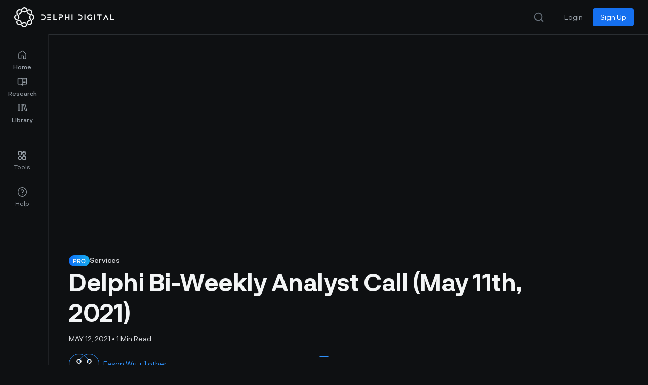

--- FILE ---
content_type: text/html;charset=utf-8
request_url: https://members.delphidigital.io/reports/delphi-bi-weekly-analyst-call-may-11th-2021
body_size: 48347
content:
<!DOCTYPE html><html lang="en"><head><meta charset="utf-8">
<meta name="viewport" content="width=device-width, initial-scale=1">
<title>Delphi Bi-Weekly Analyst Call (May 11th, 2021) - Delphi Digital</title>
<link rel="preconnect" href="https://api.flagsmith.com/" crossorigin="anonymous">
<meta http-equiv="Content-Type" content="text/html; charset=utf-8">
<meta name="format-detection" content="telephone=no">
<meta name="robots" content="all">
<link rel="icon" type="image/png" href="/icons/64.png" sizes="64x64">
<link rel="icon" type="image/png" href="/icons/192.png" sizes="192x192">
<link rel="icon" type="image/png" href="/icons/512.png" sizes="512x512">
<link rel="apple-touch-icon" type="image/png" href="/icons/180.png" sizes="180x180">
<link rel="preload" href="/fonts/NeurialGrotesk/regular.woff2" as="font" type="font/woff2" crossorigin="anonymous" fetchpriority="high">
<link rel="preload" href="/fonts/NeurialGrotesk/medium.woff2" as="font" type="font/woff2" crossorigin="anonymous" fetchpriority="high">
<link rel="preload" href="/fonts/NeurialGrotesk/bold.woff2" as="font" type="font/woff2" crossorigin="anonymous" fetchpriority="high">
<link rel="stylesheet" href="/css/delphi-intelligence-fonts.css">
<link rel="dns-prefetch" href="https://api.flagsmith.com/">
<style>
            html { 
              font-family: 'NeurialGrotesk', sans-serif;
            }
          </style>
<link rel="manifest" href="/manifest.webmanifest">
<script type="application/ld+json">{"@context":"https://schema.org","@type":"Article","headline":"Delphi Bi-Weekly Analyst Call (May 11th, 2021)","description":"We recently hosted our live, bi-weekly analyst call on May 11th, where we discussed our recent reports on Polygon and NFT Platforms.","image":"/_ipx/fit_cover&f_webp&q_80/images/report_v2_cover_pro.jpg","datePublished":"2021-05-12T21:10:17Z","dateModified":"2021-05-12T21:10:17Z","author":[{"@type":"Person","name":"Eason Wu","jobTitle":" Guest Author (Delphi Labs)","url":"https://members.delphidigital.io/analysts/delphi-3"},{"@type":"Person","name":"Alex Gedevani","jobTitle":"Venture Associate","url":"https://members.delphidigital.io/analysts/alex-gedevani"}],"publisher":{"@type":"Organization","name":"Delphi Digital","url":"https://members.delphidigital.io"},"isAccessibleForFree":"False","hasPart":{"@type":"WebPageElement","isAccessibleForFree":"False","cssSelector":".delphi-report-content"}}</script>
<link rel="canonical" href="https://members.delphidigital.io/reports/delphi-bi-weekly-analyst-call-may-11th-2021">
<meta name="description" content="We recently hosted our live, bi-weekly analyst call on May 11th, where we discussed our recent reports on Polygon and NFT Platforms.">
<meta property="og:locale" content="en_US">
<meta property="og:type" content="article">
<meta property="og:title" content="Delphi Bi-Weekly Analyst Call (May 11th, 2021) - Delphi Digital">
<meta property="og:description" content="We recently hosted our live, bi-weekly analyst call on May 11th, where we discussed our recent reports on Polygon and NFT Platforms.">
<meta property="og:url" content="https://members.delphidigital.io/reports/delphi-bi-weekly-analyst-call-may-11th-2021">
<meta property="og:site_name" content="Delphi Digital">
<meta property="article:modified_time" content="2024-07-02T16:15:53Z">
<meta property="og:image" content="https://storage.googleapis.com/members-portal-bucket/uploads/2021/02/unnamed-1024x473.jpg">
<meta property="og:image:type" content="image/jpeg">
<meta name="twitter:card" content="summary_large_image">
<meta name="twitter:url" content="https://members.delphidigital.io/reports/delphi-bi-weekly-analyst-call-may-11th-2021">
<meta name="twitter:image" content="https://storage.googleapis.com/members-portal-bucket/uploads/2021/02/unnamed-1024x473.jpg">
<meta name="twitter:label1" content="Est. reading time">
<meta name="twitter:data1" content="1 minutes">
<style>/*! tailwindcss v3.4.1 | MIT License | https://tailwindcss.com*/*,:after,:before{border:0 solid #e4e7ec;box-sizing:border-box}:after,:before{--tw-content:""}:host,html{line-height:1.5;-webkit-text-size-adjust:100%;font-family:ui-sans-serif,system-ui,sans-serif,Apple Color Emoji,Segoe UI Emoji,Segoe UI Symbol,Noto Color Emoji;font-feature-settings:normal;font-variation-settings:normal;-moz-tab-size:4;-o-tab-size:4;tab-size:4;-webkit-tap-highlight-color:transparent}body{line-height:inherit;margin:0}hr{border-top-width:1px;color:inherit;height:0}abbr:where([title]){-webkit-text-decoration:underline dotted;text-decoration:underline dotted}h1,h2,h3,h4,h5,h6{font-size:inherit;font-weight:inherit}a{color:inherit;text-decoration:inherit}b,strong{font-weight:bolder}code,kbd,pre,samp{font-family:ui-monospace,SFMono-Regular,Menlo,Monaco,Consolas,Liberation Mono,Courier New,monospace;font-feature-settings:normal;font-size:1em;font-variation-settings:normal}small{font-size:80%}sub,sup{font-size:75%;line-height:0;position:relative;vertical-align:baseline}sub{bottom:-.25em}sup{top:-.5em}table{border-collapse:collapse;border-color:inherit;text-indent:0}button,input,optgroup,select,textarea{color:inherit;font-family:inherit;font-feature-settings:inherit;font-size:100%;font-variation-settings:inherit;font-weight:inherit;line-height:inherit;margin:0;padding:0}button,select{text-transform:none}[type=button],[type=reset],[type=submit],button{-webkit-appearance:button;background-color:transparent;background-image:none}:-moz-focusring{outline:auto}:-moz-ui-invalid{box-shadow:none}progress{vertical-align:baseline}::-webkit-inner-spin-button,::-webkit-outer-spin-button{height:auto}[type=search]{-webkit-appearance:textfield;outline-offset:-2px}::-webkit-search-decoration{-webkit-appearance:none}::-webkit-file-upload-button{-webkit-appearance:button;font:inherit}summary{display:list-item}blockquote,dd,dl,figure,h1,h2,h3,h4,h5,h6,hr,p,pre{margin:0}fieldset{margin:0}fieldset,legend{padding:0}menu,ol,ul{list-style:none;margin:0;padding:0}dialog{padding:0}textarea{resize:vertical}input::-moz-placeholder,textarea::-moz-placeholder{color:#98a2b3;opacity:1}input::placeholder,textarea::placeholder{color:#98a2b3;opacity:1}[role=button],button{cursor:pointer}:disabled{cursor:default}audio,canvas,embed,iframe,img,object,svg,video{display:block;vertical-align:middle}img,video{height:auto;max-width:100%}[hidden]{display:none}@font-face{font-display:swap;font-family:NeurialGrotesk;src:url(/fonts/NeurialGrotesk/regular.woff2) format("woff2")}@font-face{font-display:swap;font-family:NeurialGroteskMedium;src:url(/fonts/NeurialGrotesk/medium.woff2) format("woff2")}@font-face{font-display:swap;font-family:NeurialGroteskSemiBold;src:url(/fonts/NeurialGrotesk/bold.woff2) format("woff2")}.\!delphi-font-regular{font-family:NeurialGrotesk,sans-serif!important}.delphi-font-regular{font-family:NeurialGrotesk,sans-serif}.delphi-font-semibold{font-family:NeurialGroteskSemiBold,sans-serif}.delphi-font-medium{font-family:NeurialGroteskMedium,sans-serif}*,:after,:before{--tw-border-spacing-x:0;--tw-border-spacing-y:0;--tw-translate-x:0;--tw-translate-y:0;--tw-rotate:0;--tw-skew-x:0;--tw-skew-y:0;--tw-scale-x:1;--tw-scale-y:1;--tw-pan-x: ;--tw-pan-y: ;--tw-pinch-zoom: ;--tw-scroll-snap-strictness:proximity;--tw-gradient-from-position: ;--tw-gradient-via-position: ;--tw-gradient-to-position: ;--tw-ordinal: ;--tw-slashed-zero: ;--tw-numeric-figure: ;--tw-numeric-spacing: ;--tw-numeric-fraction: ;--tw-ring-inset: ;--tw-ring-offset-width:0px;--tw-ring-offset-color:#fff;--tw-ring-color:rgba(46,144,250,.5);--tw-ring-offset-shadow:0 0 #0000;--tw-ring-shadow:0 0 #0000;--tw-shadow:0 0 #0000;--tw-shadow-colored:0 0 #0000;--tw-blur: ;--tw-brightness: ;--tw-contrast: ;--tw-grayscale: ;--tw-hue-rotate: ;--tw-invert: ;--tw-saturate: ;--tw-sepia: ;--tw-drop-shadow: ;--tw-backdrop-blur: ;--tw-backdrop-brightness: ;--tw-backdrop-contrast: ;--tw-backdrop-grayscale: ;--tw-backdrop-hue-rotate: ;--tw-backdrop-invert: ;--tw-backdrop-opacity: ;--tw-backdrop-saturate: ;--tw-backdrop-sepia: }::backdrop{--tw-border-spacing-x:0;--tw-border-spacing-y:0;--tw-translate-x:0;--tw-translate-y:0;--tw-rotate:0;--tw-skew-x:0;--tw-skew-y:0;--tw-scale-x:1;--tw-scale-y:1;--tw-pan-x: ;--tw-pan-y: ;--tw-pinch-zoom: ;--tw-scroll-snap-strictness:proximity;--tw-gradient-from-position: ;--tw-gradient-via-position: ;--tw-gradient-to-position: ;--tw-ordinal: ;--tw-slashed-zero: ;--tw-numeric-figure: ;--tw-numeric-spacing: ;--tw-numeric-fraction: ;--tw-ring-inset: ;--tw-ring-offset-width:0px;--tw-ring-offset-color:#fff;--tw-ring-color:rgba(46,144,250,.5);--tw-ring-offset-shadow:0 0 #0000;--tw-ring-shadow:0 0 #0000;--tw-shadow:0 0 #0000;--tw-shadow-colored:0 0 #0000;--tw-blur: ;--tw-brightness: ;--tw-contrast: ;--tw-grayscale: ;--tw-hue-rotate: ;--tw-invert: ;--tw-saturate: ;--tw-sepia: ;--tw-drop-shadow: ;--tw-backdrop-blur: ;--tw-backdrop-brightness: ;--tw-backdrop-contrast: ;--tw-backdrop-grayscale: ;--tw-backdrop-hue-rotate: ;--tw-backdrop-invert: ;--tw-backdrop-opacity: ;--tw-backdrop-saturate: ;--tw-backdrop-sepia: }.\!container{margin-left:auto!important;margin-right:auto!important;width:100%!important}.container{margin-left:auto;margin-right:auto;width:100%}@media (min-width:575px){.\!container{max-width:575px!important}.container{max-width:575px}}@media (min-width:640px){.\!container{max-width:640px!important}.container{max-width:640px}}@media (min-width:768px){.\!container{max-width:768px!important}.container{max-width:768px}}@media (min-width:960px){.\!container{max-width:960px!important}.container{max-width:960px}}@media (min-width:1024px){.\!container{max-width:1024px!important}.container{max-width:1024px}}@media (min-width:1280px){.\!container{max-width:1280px!important}.container{max-width:1280px}}@media (min-width:1440px){.\!container{max-width:1440px!important}.container{max-width:1440px}}@media (min-width:1488px){.\!container{max-width:1488px!important}.container{max-width:1488px}}@media (min-width:1536px){.\!container{max-width:1536px!important}.container{max-width:1536px}}@media (min-width:1600px){.\!container{max-width:1600px!important}.container{max-width:1600px}}@media (min-width:1757px){.\!container{max-width:1757px!important}.container{max-width:1757px}}@media (min-width:1920px){.\!container{max-width:1920px!important}.container{max-width:1920px}}@media (min-width:2120px){.\!container{max-width:2120px!important}.container{max-width:2120px}}.prose{color:#f2f4f7;max-width:65ch}.prose :where(p):not(:where([class~=not-prose],[class~=not-prose] *)){margin-bottom:1.25em;margin-top:1.25em}.prose :where([class~=lead]):not(:where([class~=not-prose],[class~=not-prose] *)){color:var(--tw-prose-lead);font-size:1.25em;line-height:1.6;margin-bottom:1.2em;margin-top:1.2em}.prose :where(a):not(:where([class~=not-prose],[class~=not-prose] *)){color:#53b1fd;font-weight:500;text-decoration:none}.prose :where(a):not(:where([class~=not-prose],[class~=not-prose] *)):hover{text-decoration:underline}.prose :where(a):not(:where([class~=not-prose],[class~=not-prose] *)):focus{color:#8f95be}.prose :where(a):not(:where([class~=not-prose],[class~=not-prose] *)):active{color:#8f95be}.prose :where(a):not(:where([class~=not-prose],[class~=not-prose] *)):visited{color:#8f95be}.prose :where(strong):not(:where([class~=not-prose],[class~=not-prose] *)){color:#fff;font-family:NeurialGroteskSemiBold,sans-serif;font-weight:500}.prose :where(a strong):not(:where([class~=not-prose],[class~=not-prose] *)){color:inherit}.prose :where(blockquote strong):not(:where([class~=not-prose],[class~=not-prose] *)){color:inherit}.prose :where(thead th strong):not(:where([class~=not-prose],[class~=not-prose] *)){color:inherit}.prose :where(ol):not(:where([class~=not-prose],[class~=not-prose] *)){list-style-type:decimal;margin-bottom:1.25em;margin-top:1.25em;padding-left:1.625em}.prose :where(ol[type=A]):not(:where([class~=not-prose],[class~=not-prose] *)){list-style-type:upper-alpha}.prose :where(ol[type=a]):not(:where([class~=not-prose],[class~=not-prose] *)){list-style-type:lower-alpha}.prose :where(ol[type=A s]):not(:where([class~=not-prose],[class~=not-prose] *)){list-style-type:upper-alpha}.prose :where(ol[type=a s]):not(:where([class~=not-prose],[class~=not-prose] *)){list-style-type:lower-alpha}.prose :where(ol[type=I]):not(:where([class~=not-prose],[class~=not-prose] *)){list-style-type:upper-roman}.prose :where(ol[type=i]):not(:where([class~=not-prose],[class~=not-prose] *)){list-style-type:lower-roman}.prose :where(ol[type=I s]):not(:where([class~=not-prose],[class~=not-prose] *)){list-style-type:upper-roman}.prose :where(ol[type=i s]):not(:where([class~=not-prose],[class~=not-prose] *)){list-style-type:lower-roman}.prose :where(ol[type="1"]):not(:where([class~=not-prose],[class~=not-prose] *)){list-style-type:decimal}.prose :where(ul):not(:where([class~=not-prose],[class~=not-prose] *)){list-style-type:disc;margin-bottom:1.25em;margin-top:1.25em;padding-left:1.625em}.prose :where(ol>li):not(:where([class~=not-prose],[class~=not-prose] *))::marker{color:var(--tw-prose-counters);font-weight:400}.prose :where(ul>li):not(:where([class~=not-prose],[class~=not-prose] *))::marker{color:var(--tw-prose-bullets)}.prose :where(dt):not(:where([class~=not-prose],[class~=not-prose] *)){color:var(--tw-prose-headings);font-weight:600;margin-top:1.25em}.prose :where(hr):not(:where([class~=not-prose],[class~=not-prose] *)){border-color:var(--tw-prose-hr);border-top-width:1px;margin-bottom:3em;margin-top:3em}.prose :where(blockquote):not(:where([class~=not-prose],[class~=not-prose] *)){border-left-color:var(--tw-prose-quote-borders);border-left-width:.25rem;color:#fff;font-style:italic;font-weight:500;margin-bottom:1.6em;margin-top:1.6em;padding-left:1em;quotes:"\201C""\201D""\2018""\2019"}.prose :where(blockquote p:first-of-type):not(:where([class~=not-prose],[class~=not-prose] *)):before{content:open-quote}.prose :where(blockquote p:last-of-type):not(:where([class~=not-prose],[class~=not-prose] *)):after{content:close-quote}.prose :where(h1):not(:where([class~=not-prose],[class~=not-prose] *)){color:#fff;font-family:NeurialGroteskSemiBold,sans-serif;font-size:3rem;font-weight:800;line-height:3.75rem;margin-bottom:.8888889em;margin-top:0}.prose :where(h1 strong):not(:where([class~=not-prose],[class~=not-prose] *)){color:inherit;font-weight:900}.prose :where(h2):not(:where([class~=not-prose],[class~=not-prose] *)){color:#fff;font-family:NeurialGroteskSemiBold,sans-serif;font-size:2.25rem;font-weight:700;line-height:2.75rem;margin-bottom:1em;margin-top:2em}.prose :where(h2 strong):not(:where([class~=not-prose],[class~=not-prose] *)){color:inherit;font-weight:800}.prose :where(h3):not(:where([class~=not-prose],[class~=not-prose] *)){color:#fff;font-family:NeurialGroteskSemiBold,sans-serif;font-size:1.875rem;font-weight:600;line-height:2.375rem;margin-bottom:.6em;margin-top:1.6em}.prose :where(h3 strong):not(:where([class~=not-prose],[class~=not-prose] *)){color:inherit;font-weight:700}.prose :where(h4):not(:where([class~=not-prose],[class~=not-prose] *)){color:#fff;font-family:NeurialGroteskSemiBold,sans-serif;font-size:1.5rem;font-weight:600;line-height:2rem;margin-bottom:.5em;margin-top:1.5rem!important}.prose :where(h4 strong):not(:where([class~=not-prose],[class~=not-prose] *)){color:inherit;font-weight:700}.prose :where(img):not(:where([class~=not-prose],[class~=not-prose] *)){margin-bottom:2em;margin-top:2em;max-width:100%}.prose :where(picture):not(:where([class~=not-prose],[class~=not-prose] *)){display:block;margin-bottom:2em;margin-top:2em}.prose :where(kbd):not(:where([class~=not-prose],[class~=not-prose] *)){border-radius:.3125rem;box-shadow:0 0 0 1px rgb(var(--tw-prose-kbd-shadows)/10%),0 3px 0 rgb(var(--tw-prose-kbd-shadows)/10%);color:var(--tw-prose-kbd);font-family:inherit;font-size:.875em;font-weight:500;padding:.1875em .375em}.prose :where(code):not(:where([class~=not-prose],[class~=not-prose] *)){color:var(--tw-prose-code);font-size:.875em;font-weight:600}.prose :where(code):not(:where([class~=not-prose],[class~=not-prose] *)):before{content:"`"}.prose :where(code):not(:where([class~=not-prose],[class~=not-prose] *)):after{content:"`"}.prose :where(a code):not(:where([class~=not-prose],[class~=not-prose] *)){color:inherit}.prose :where(h1 code):not(:where([class~=not-prose],[class~=not-prose] *)){color:inherit}.prose :where(h2 code):not(:where([class~=not-prose],[class~=not-prose] *)){color:inherit;font-size:.875em}.prose :where(h3 code):not(:where([class~=not-prose],[class~=not-prose] *)){color:inherit;font-size:.9em}.prose :where(h4 code):not(:where([class~=not-prose],[class~=not-prose] *)){color:inherit}.prose :where(blockquote code):not(:where([class~=not-prose],[class~=not-prose] *)){color:inherit}.prose :where(thead th code):not(:where([class~=not-prose],[class~=not-prose] *)){color:inherit}.prose :where(pre):not(:where([class~=not-prose],[class~=not-prose] *)){background-color:var(--tw-prose-pre-bg);border-radius:.375rem;color:var(--tw-prose-pre-code);font-size:.875em;font-weight:400;line-height:1.7142857;margin-bottom:1.7142857em;margin-top:1.7142857em;overflow-x:auto;padding:.8571429em 1.1428571em}.prose :where(pre code):not(:where([class~=not-prose],[class~=not-prose] *)){background-color:transparent;border-radius:0;border-width:0;color:inherit;font-family:inherit;font-size:inherit;font-weight:inherit;line-height:inherit;padding:0}.prose :where(pre code):not(:where([class~=not-prose],[class~=not-prose] *)):before{content:none}.prose :where(pre code):not(:where([class~=not-prose],[class~=not-prose] *)):after{content:none}.prose :where(table):not(:where([class~=not-prose],[class~=not-prose] *)){font-size:.875em;line-height:1.7142857;margin-bottom:2em;margin-top:2em;table-layout:auto;text-align:left;width:100%}.prose :where(thead):not(:where([class~=not-prose],[class~=not-prose] *)){border-bottom-color:var(--tw-prose-th-borders);border-bottom-width:1px}.prose :where(thead th):not(:where([class~=not-prose],[class~=not-prose] *)){color:var(--tw-prose-headings);font-weight:600;padding-bottom:.5714286em;padding-left:.5714286em;padding-right:.5714286em;vertical-align:bottom}.prose :where(tbody tr):not(:where([class~=not-prose],[class~=not-prose] *)){border-bottom-color:var(--tw-prose-td-borders);border-bottom-width:1px}.prose :where(tbody tr:last-child):not(:where([class~=not-prose],[class~=not-prose] *)){border-bottom-width:0}.prose :where(tbody td):not(:where([class~=not-prose],[class~=not-prose] *)){vertical-align:baseline}.prose :where(tfoot):not(:where([class~=not-prose],[class~=not-prose] *)){border-top-color:var(--tw-prose-th-borders);border-top-width:1px}.prose :where(tfoot td):not(:where([class~=not-prose],[class~=not-prose] *)){vertical-align:top}.prose :where(figure>*):not(:where([class~=not-prose],[class~=not-prose] *)){margin-bottom:0;margin-top:0}.prose :where(figcaption):not(:where([class~=not-prose],[class~=not-prose] *)){color:var(--tw-prose-captions);font-size:.875em;line-height:1.4285714;margin-top:.8571429em}.prose{--tw-prose-body:#374151;--tw-prose-headings:#111827;--tw-prose-lead:#4b5563;--tw-prose-links:#111827;--tw-prose-bold:#111827;--tw-prose-counters:#6b7280;--tw-prose-bullets:#d1d5db;--tw-prose-hr:#e5e7eb;--tw-prose-quotes:#111827;--tw-prose-quote-borders:#e5e7eb;--tw-prose-captions:#6b7280;--tw-prose-kbd:#111827;--tw-prose-kbd-shadows:17 24 39;--tw-prose-code:#111827;--tw-prose-pre-code:#e5e7eb;--tw-prose-pre-bg:#1f2937;--tw-prose-th-borders:#d1d5db;--tw-prose-td-borders:#e5e7eb;--tw-prose-invert-body:#d1d5db;--tw-prose-invert-headings:#fff;--tw-prose-invert-lead:#9ca3af;--tw-prose-invert-links:#fff;--tw-prose-invert-bold:#fff;--tw-prose-invert-counters:#9ca3af;--tw-prose-invert-bullets:#4b5563;--tw-prose-invert-hr:#374151;--tw-prose-invert-quotes:#f3f4f6;--tw-prose-invert-quote-borders:#374151;--tw-prose-invert-captions:#9ca3af;--tw-prose-invert-kbd:#fff;--tw-prose-invert-kbd-shadows:255 255 255;--tw-prose-invert-code:#fff;--tw-prose-invert-pre-code:#d1d5db;--tw-prose-invert-pre-bg:rgba(0,0,0,.5);--tw-prose-invert-th-borders:#4b5563;--tw-prose-invert-td-borders:#374151;font-size:1.25rem;line-height:2rem}.prose :where(picture>img):not(:where([class~=not-prose],[class~=not-prose] *)){margin-bottom:0;margin-top:0}.prose :where(video):not(:where([class~=not-prose],[class~=not-prose] *)){margin-bottom:2em;margin-top:2em}.prose :where(li):not(:where([class~=not-prose],[class~=not-prose] *)){margin-bottom:.5em;margin-top:.5em}.prose :where(ol>li):not(:where([class~=not-prose],[class~=not-prose] *)){padding-left:.375em}.prose :where(ul>li):not(:where([class~=not-prose],[class~=not-prose] *)){padding-left:.375em}.prose :where(.prose>ul>li p):not(:where([class~=not-prose],[class~=not-prose] *)){margin-bottom:.75em;margin-top:.75em}.prose :where(.prose>ul>li>:first-child):not(:where([class~=not-prose],[class~=not-prose] *)){margin-top:1.25em}.prose :where(.prose>ul>li>:last-child):not(:where([class~=not-prose],[class~=not-prose] *)){margin-bottom:1.25em}.prose :where(.prose>ol>li>:first-child):not(:where([class~=not-prose],[class~=not-prose] *)){margin-top:1.25em}.prose :where(.prose>ol>li>:last-child):not(:where([class~=not-prose],[class~=not-prose] *)){margin-bottom:1.25em}.prose :where(ul ul,ul ol,ol ul,ol ol):not(:where([class~=not-prose],[class~=not-prose] *)){margin-bottom:.75em;margin-top:.75em}.prose :where(dl):not(:where([class~=not-prose],[class~=not-prose] *)){margin-bottom:1.25em;margin-top:1.25em}.prose :where(dd):not(:where([class~=not-prose],[class~=not-prose] *)){margin-top:.5em;padding-left:1.625em}.prose :where(hr+*):not(:where([class~=not-prose],[class~=not-prose] *)){margin-top:0}.prose :where(h2+*):not(:where([class~=not-prose],[class~=not-prose] *)){margin-top:0}.prose :where(h3+*):not(:where([class~=not-prose],[class~=not-prose] *)){margin-top:0}.prose :where(h4+*):not(:where([class~=not-prose],[class~=not-prose] *)){margin-top:0}.prose :where(thead th:first-child):not(:where([class~=not-prose],[class~=not-prose] *)){padding-left:0}.prose :where(thead th:last-child):not(:where([class~=not-prose],[class~=not-prose] *)){padding-right:0}.prose :where(tbody td,tfoot td):not(:where([class~=not-prose],[class~=not-prose] *)){padding:.5714286em}.prose :where(tbody td:first-child,tfoot td:first-child):not(:where([class~=not-prose],[class~=not-prose] *)){padding-left:0}.prose :where(tbody td:last-child,tfoot td:last-child):not(:where([class~=not-prose],[class~=not-prose] *)){padding-right:0}.prose :where(figure):not(:where([class~=not-prose],[class~=not-prose] *)){margin-bottom:2em;margin-top:2em}.prose :where(.prose>:first-child):not(:where([class~=not-prose],[class~=not-prose] *)){margin-top:0}.prose :where(.prose>:last-child):not(:where([class~=not-prose],[class~=not-prose] *)){margin-bottom:0}.prose{font-family:NeurialGrotesk,sans-serif}.prose :where(div):not(:where([class~=not-prose],[class~=not-prose] *)){max-width:100%}.prose :where(h5):not(:where([class~=not-prose],[class~=not-prose] *)){color:#fff;font-family:NeurialGroteskSemiBold,sans-serif;font-size:1.25rem;line-height:1.875rem;margin-top:16px!important}.prose :where(iframe):not(:where([class~=not-prose],[class~=not-prose] *)){width:100%}.prose-sm{font-size:.875rem;line-height:1.7142857}.prose-sm :where(p):not(:where([class~=not-prose],[class~=not-prose] *)){margin-bottom:1.1428571em;margin-top:1.1428571em}.prose-sm :where([class~=lead]):not(:where([class~=not-prose],[class~=not-prose] *)){font-size:1.2857143em;line-height:1.5555556;margin-bottom:.8888889em;margin-top:.8888889em}.prose-sm :where(blockquote):not(:where([class~=not-prose],[class~=not-prose] *)){margin-bottom:1.3333333em;margin-top:1.3333333em;padding-left:1.1111111em}.prose-sm :where(h1):not(:where([class~=not-prose],[class~=not-prose] *)){font-size:2.1428571em;line-height:1.2;margin-bottom:.8em;margin-top:0}.prose-sm :where(h2):not(:where([class~=not-prose],[class~=not-prose] *)){font-size:1.4285714em;line-height:1.4;margin-bottom:.8em;margin-top:1.6em}.prose-sm :where(h3):not(:where([class~=not-prose],[class~=not-prose] *)){font-size:1.2857143em;line-height:1.5555556;margin-bottom:.4444444em;margin-top:1.5555556em}.prose-sm :where(h4):not(:where([class~=not-prose],[class~=not-prose] *)){line-height:1.4285714;margin-bottom:.5714286em;margin-top:1.4285714em}.prose-sm :where(img):not(:where([class~=not-prose],[class~=not-prose] *)){margin-bottom:1.7142857em;margin-top:1.7142857em}.prose-sm :where(picture):not(:where([class~=not-prose],[class~=not-prose] *)){margin-bottom:1.7142857em;margin-top:1.7142857em}.prose-sm :where(picture>img):not(:where([class~=not-prose],[class~=not-prose] *)){margin-bottom:0;margin-top:0}.prose-sm :where(video):not(:where([class~=not-prose],[class~=not-prose] *)){margin-bottom:1.7142857em;margin-top:1.7142857em}.prose-sm :where(kbd):not(:where([class~=not-prose],[class~=not-prose] *)){border-radius:.3125rem;font-size:.8571429em;padding:.1428571em .3571429em}.prose-sm :where(code):not(:where([class~=not-prose],[class~=not-prose] *)){font-size:.8571429em}.prose-sm :where(h2 code):not(:where([class~=not-prose],[class~=not-prose] *)){font-size:.9em}.prose-sm :where(h3 code):not(:where([class~=not-prose],[class~=not-prose] *)){font-size:.8888889em}.prose-sm :where(pre):not(:where([class~=not-prose],[class~=not-prose] *)){border-radius:.25rem;font-size:.8571429em;line-height:1.6666667;margin-bottom:1.6666667em;margin-top:1.6666667em;padding:.6666667em 1em}.prose-sm :where(ol):not(:where([class~=not-prose],[class~=not-prose] *)){list-style:auto;margin-bottom:1.1428571em;margin-top:1.1428571em;padding-left:1.5714286em}.prose-sm :where(ul):not(:where([class~=not-prose],[class~=not-prose] *)){list-style:disc;margin-bottom:1.1428571em;margin-top:1.1428571em;padding-left:1.5714286em}.prose-sm :where(li):not(:where([class~=not-prose],[class~=not-prose] *)){margin-bottom:.2857143em;margin-top:.2857143em}.prose-sm :where(ol>li):not(:where([class~=not-prose],[class~=not-prose] *)){padding-left:.4285714em}.prose-sm :where(ul>li):not(:where([class~=not-prose],[class~=not-prose] *)){padding-left:.4285714em}.prose-sm :where(.prose-sm>ul>li p):not(:where([class~=not-prose],[class~=not-prose] *)){margin-bottom:.5714286em;margin-top:.5714286em}.prose-sm :where(.prose-sm>ul>li>:first-child):not(:where([class~=not-prose],[class~=not-prose] *)){margin-top:1.1428571em}.prose-sm :where(.prose-sm>ul>li>:last-child):not(:where([class~=not-prose],[class~=not-prose] *)){margin-bottom:1.1428571em}.prose-sm :where(.prose-sm>ol>li>:first-child):not(:where([class~=not-prose],[class~=not-prose] *)){margin-top:1.1428571em}.prose-sm :where(.prose-sm>ol>li>:last-child):not(:where([class~=not-prose],[class~=not-prose] *)){margin-bottom:1.1428571em}.prose-sm :where(ul ul,ul ol,ol ul,ol ol):not(:where([class~=not-prose],[class~=not-prose] *)){margin-bottom:.5714286em;margin-top:.5714286em}.prose-sm :where(dl):not(:where([class~=not-prose],[class~=not-prose] *)){margin-bottom:1.1428571em;margin-top:1.1428571em}.prose-sm :where(dt):not(:where([class~=not-prose],[class~=not-prose] *)){margin-top:1.1428571em}.prose-sm :where(dd):not(:where([class~=not-prose],[class~=not-prose] *)){margin-top:.2857143em;padding-left:1.5714286em}.prose-sm :where(hr):not(:where([class~=not-prose],[class~=not-prose] *)){margin-bottom:2.8571429em;margin-top:2.8571429em}.prose-sm :where(hr+*):not(:where([class~=not-prose],[class~=not-prose] *)){margin-top:0}.prose-sm :where(h2+*):not(:where([class~=not-prose],[class~=not-prose] *)){margin-top:0}.prose-sm :where(h3+*):not(:where([class~=not-prose],[class~=not-prose] *)){margin-top:0}.prose-sm :where(h4+*):not(:where([class~=not-prose],[class~=not-prose] *)){margin-top:0}.prose-sm :where(table):not(:where([class~=not-prose],[class~=not-prose] *)){font-size:.8571429em;line-height:1.5}.prose-sm :where(thead th):not(:where([class~=not-prose],[class~=not-prose] *)){padding-bottom:.6666667em;padding-left:1em;padding-right:1em}.prose-sm :where(thead th:first-child):not(:where([class~=not-prose],[class~=not-prose] *)){padding-left:0}.prose-sm :where(thead th:last-child):not(:where([class~=not-prose],[class~=not-prose] *)){padding-right:0}.prose-sm :where(tbody td,tfoot td):not(:where([class~=not-prose],[class~=not-prose] *)){padding:.6666667em 1em}.prose-sm :where(tbody td:first-child,tfoot td:first-child):not(:where([class~=not-prose],[class~=not-prose] *)){padding-left:0}.prose-sm :where(tbody td:last-child,tfoot td:last-child):not(:where([class~=not-prose],[class~=not-prose] *)){padding-right:0}.prose-sm :where(figure):not(:where([class~=not-prose],[class~=not-prose] *)){margin-bottom:1.7142857em;margin-top:1.7142857em}.prose-sm :where(figure>*):not(:where([class~=not-prose],[class~=not-prose] *)){margin-bottom:0;margin-top:0}.prose-sm :where(figcaption):not(:where([class~=not-prose],[class~=not-prose] *)){font-size:.8571429em;line-height:1.3333333;margin-top:.6666667em}.prose-sm :where(.prose-sm>:first-child):not(:where([class~=not-prose],[class~=not-prose] *)){margin-top:0}.prose-sm :where(.prose-sm>:last-child):not(:where([class~=not-prose],[class~=not-prose] *)){margin-bottom:0}.prose-sm :where(a):not(:where([class~=not-prose],[class~=not-prose] *)){color:#53b1fd;text-decoration:none}.prose-sm :where(a):not(:where([class~=not-prose],[class~=not-prose] *)):hover{text-decoration:underline}.prose-sm :where(a):not(:where([class~=not-prose],[class~=not-prose] *)):focus{color:#8f95be}.prose-sm :where(a):not(:where([class~=not-prose],[class~=not-prose] *)):active{color:#8f95be}.prose-sm :where(a):not(:where([class~=not-prose],[class~=not-prose] *)):visited{color:#8f95be}.prose-base{font-size:1rem;line-height:1.75}.prose-base :where(p):not(:where([class~=not-prose],[class~=not-prose] *)){margin-bottom:1.25em;margin-top:1.25em}.prose-base :where([class~=lead]):not(:where([class~=not-prose],[class~=not-prose] *)){font-size:1.25em;line-height:1.6;margin-bottom:1.2em;margin-top:1.2em}.prose-base :where(blockquote):not(:where([class~=not-prose],[class~=not-prose] *)){margin-bottom:1.6em;margin-top:1.6em;padding-left:1em}.prose-base :where(h1):not(:where([class~=not-prose],[class~=not-prose] *)){font-size:2.25em;line-height:1.1111111;margin-bottom:.8888889em;margin-top:0}.prose-base :where(h2):not(:where([class~=not-prose],[class~=not-prose] *)){font-size:1.5em;line-height:1.3333333;margin-bottom:1em;margin-top:2em}.prose-base :where(h3):not(:where([class~=not-prose],[class~=not-prose] *)){font-size:1.25em;line-height:1.6;margin-bottom:.6em;margin-top:1.6em}.prose-base :where(h4):not(:where([class~=not-prose],[class~=not-prose] *)){line-height:1.5;margin-bottom:.5em;margin-top:1.5em}.prose-base :where(img):not(:where([class~=not-prose],[class~=not-prose] *)){margin-bottom:2em;margin-top:2em}.prose-base :where(picture):not(:where([class~=not-prose],[class~=not-prose] *)){margin-bottom:2em;margin-top:2em}.prose-base :where(picture>img):not(:where([class~=not-prose],[class~=not-prose] *)){margin-bottom:0;margin-top:0}.prose-base :where(video):not(:where([class~=not-prose],[class~=not-prose] *)){margin-bottom:2em;margin-top:2em}.prose-base :where(kbd):not(:where([class~=not-prose],[class~=not-prose] *)){border-radius:.3125rem;font-size:.875em;padding:.1875em .375em}.prose-base :where(code):not(:where([class~=not-prose],[class~=not-prose] *)){font-size:.875em}.prose-base :where(h2 code):not(:where([class~=not-prose],[class~=not-prose] *)){font-size:.875em}.prose-base :where(h3 code):not(:where([class~=not-prose],[class~=not-prose] *)){font-size:.9em}.prose-base :where(pre):not(:where([class~=not-prose],[class~=not-prose] *)){border-radius:.375rem;font-size:.875em;line-height:1.7142857;margin-bottom:1.7142857em;margin-top:1.7142857em;padding:.8571429em 1.1428571em}.prose-base :where(ol):not(:where([class~=not-prose],[class~=not-prose] *)){list-style:auto;margin-bottom:1.25em;margin-top:1.25em;padding-left:1.625em}.prose-base :where(ul):not(:where([class~=not-prose],[class~=not-prose] *)){list-style:disc;margin-bottom:1.25em;margin-top:1.25em;padding-left:1.625em}.prose-base :where(li):not(:where([class~=not-prose],[class~=not-prose] *)){margin-bottom:.5em;margin-top:.5em}.prose-base :where(ol>li):not(:where([class~=not-prose],[class~=not-prose] *)){padding-left:.375em}.prose-base :where(ul>li):not(:where([class~=not-prose],[class~=not-prose] *)){padding-left:.375em}.prose-base :where(.prose-base>ul>li p):not(:where([class~=not-prose],[class~=not-prose] *)){margin-bottom:.75em;margin-top:.75em}.prose-base :where(.prose-base>ul>li>:first-child):not(:where([class~=not-prose],[class~=not-prose] *)){margin-top:1.25em}.prose-base :where(.prose-base>ul>li>:last-child):not(:where([class~=not-prose],[class~=not-prose] *)){margin-bottom:1.25em}.prose-base :where(.prose-base>ol>li>:first-child):not(:where([class~=not-prose],[class~=not-prose] *)){margin-top:1.25em}.prose-base :where(.prose-base>ol>li>:last-child):not(:where([class~=not-prose],[class~=not-prose] *)){margin-bottom:1.25em}.prose-base :where(ul ul,ul ol,ol ul,ol ol):not(:where([class~=not-prose],[class~=not-prose] *)){margin-bottom:.75em;margin-top:.75em}.prose-base :where(dl):not(:where([class~=not-prose],[class~=not-prose] *)){margin-bottom:1.25em;margin-top:1.25em}.prose-base :where(dt):not(:where([class~=not-prose],[class~=not-prose] *)){margin-top:1.25em}.prose-base :where(dd):not(:where([class~=not-prose],[class~=not-prose] *)){margin-top:.5em;padding-left:1.625em}.prose-base :where(hr):not(:where([class~=not-prose],[class~=not-prose] *)){margin-bottom:3em;margin-top:3em}.prose-base :where(hr+*):not(:where([class~=not-prose],[class~=not-prose] *)){margin-top:0}.prose-base :where(h2+*):not(:where([class~=not-prose],[class~=not-prose] *)){margin-top:0}.prose-base :where(h3+*):not(:where([class~=not-prose],[class~=not-prose] *)){margin-top:0}.prose-base :where(h4+*):not(:where([class~=not-prose],[class~=not-prose] *)){margin-top:0}.prose-base :where(table):not(:where([class~=not-prose],[class~=not-prose] *)){font-size:.875em;line-height:1.7142857}.prose-base :where(thead th):not(:where([class~=not-prose],[class~=not-prose] *)){padding-bottom:.5714286em;padding-left:.5714286em;padding-right:.5714286em}.prose-base :where(thead th:first-child):not(:where([class~=not-prose],[class~=not-prose] *)){padding-left:0}.prose-base :where(thead th:last-child):not(:where([class~=not-prose],[class~=not-prose] *)){padding-right:0}.prose-base :where(tbody td,tfoot td):not(:where([class~=not-prose],[class~=not-prose] *)){padding:.5714286em}.prose-base :where(tbody td:first-child,tfoot td:first-child):not(:where([class~=not-prose],[class~=not-prose] *)){padding-left:0}.prose-base :where(tbody td:last-child,tfoot td:last-child):not(:where([class~=not-prose],[class~=not-prose] *)){padding-right:0}.prose-base :where(figure):not(:where([class~=not-prose],[class~=not-prose] *)){margin-bottom:2em;margin-top:2em}.prose-base :where(figure>*):not(:where([class~=not-prose],[class~=not-prose] *)){margin-bottom:0;margin-top:0}.prose-base :where(figcaption):not(:where([class~=not-prose],[class~=not-prose] *)){font-size:.875em;line-height:1.4285714;margin-top:.8571429em}.prose-base :where(.prose-base>:first-child):not(:where([class~=not-prose],[class~=not-prose] *)){margin-top:0}.prose-base :where(.prose-base>:last-child):not(:where([class~=not-prose],[class~=not-prose] *)){margin-bottom:0}.prose-base :where(a):not(:where([class~=not-prose],[class~=not-prose] *)){color:#53b1fd;text-decoration:none}.prose-base :where(a):not(:where([class~=not-prose],[class~=not-prose] *)):hover{text-decoration:underline}.prose-base :where(a):not(:where([class~=not-prose],[class~=not-prose] *)):focus{color:#8f95be}.prose-base :where(a):not(:where([class~=not-prose],[class~=not-prose] *)):active{color:#8f95be}.prose-base :where(a):not(:where([class~=not-prose],[class~=not-prose] *)):visited{color:#8f95be}.prose-lg{font-size:1.125rem;line-height:1.7777778}.prose-lg :where(p):not(:where([class~=not-prose],[class~=not-prose] *)){margin-bottom:1.3333333em;margin-top:1.3333333em}.prose-lg :where([class~=lead]):not(:where([class~=not-prose],[class~=not-prose] *)){font-size:1.2222222em;line-height:1.4545455;margin-bottom:1.0909091em;margin-top:1.0909091em}.prose-lg :where(blockquote):not(:where([class~=not-prose],[class~=not-prose] *)){margin-bottom:1.6666667em;margin-top:1.6666667em;padding-left:1em}.prose-lg :where(h1):not(:where([class~=not-prose],[class~=not-prose] *)){font-size:2.6666667em;line-height:1;margin-bottom:.8333333em;margin-top:0}.prose-lg :where(h2):not(:where([class~=not-prose],[class~=not-prose] *)){font-size:1.6666667em;line-height:1.3333333;margin-bottom:1.0666667em;margin-top:1.8666667em}.prose-lg :where(h3):not(:where([class~=not-prose],[class~=not-prose] *)){font-size:1.3333333em;line-height:1.5;margin-bottom:.6666667em;margin-top:1.6666667em}.prose-lg :where(h4):not(:where([class~=not-prose],[class~=not-prose] *)){line-height:1.5555556;margin-bottom:.4444444em;margin-top:1.7777778em}.prose-lg :where(img):not(:where([class~=not-prose],[class~=not-prose] *)){margin-bottom:1.7777778em;margin-top:1.7777778em}.prose-lg :where(picture):not(:where([class~=not-prose],[class~=not-prose] *)){margin-bottom:1.7777778em;margin-top:1.7777778em}.prose-lg :where(picture>img):not(:where([class~=not-prose],[class~=not-prose] *)){margin-bottom:0;margin-top:0}.prose-lg :where(video):not(:where([class~=not-prose],[class~=not-prose] *)){margin-bottom:1.7777778em;margin-top:1.7777778em}.prose-lg :where(kbd):not(:where([class~=not-prose],[class~=not-prose] *)){border-radius:.3125rem;font-size:.8888889em;padding:.2222222em .4444444em}.prose-lg :where(code):not(:where([class~=not-prose],[class~=not-prose] *)){font-size:.8888889em}.prose-lg :where(h2 code):not(:where([class~=not-prose],[class~=not-prose] *)){font-size:.8666667em}.prose-lg :where(h3 code):not(:where([class~=not-prose],[class~=not-prose] *)){font-size:.875em}.prose-lg :where(pre):not(:where([class~=not-prose],[class~=not-prose] *)){border-radius:.375rem;font-size:.8888889em;line-height:1.75;margin-bottom:2em;margin-top:2em;padding:1em 1.5em}.prose-lg :where(ol):not(:where([class~=not-prose],[class~=not-prose] *)){list-style:auto;margin-bottom:1.3333333em;margin-top:1.3333333em;padding-left:1.5555556em}.prose-lg :where(ul):not(:where([class~=not-prose],[class~=not-prose] *)){list-style:disc;margin-bottom:1.3333333em;margin-top:1.3333333em;padding-left:1.5555556em}.prose-lg :where(li):not(:where([class~=not-prose],[class~=not-prose] *)){margin-bottom:.6666667em;margin-top:.6666667em}.prose-lg :where(ol>li):not(:where([class~=not-prose],[class~=not-prose] *)){padding-left:.4444444em}.prose-lg :where(ul>li):not(:where([class~=not-prose],[class~=not-prose] *)){padding-left:.4444444em}.prose-lg :where(.prose-lg>ul>li p):not(:where([class~=not-prose],[class~=not-prose] *)){margin-bottom:.8888889em;margin-top:.8888889em}.prose-lg :where(.prose-lg>ul>li>:first-child):not(:where([class~=not-prose],[class~=not-prose] *)){margin-top:1.3333333em}.prose-lg :where(.prose-lg>ul>li>:last-child):not(:where([class~=not-prose],[class~=not-prose] *)){margin-bottom:1.3333333em}.prose-lg :where(.prose-lg>ol>li>:first-child):not(:where([class~=not-prose],[class~=not-prose] *)){margin-top:1.3333333em}.prose-lg :where(.prose-lg>ol>li>:last-child):not(:where([class~=not-prose],[class~=not-prose] *)){margin-bottom:1.3333333em}.prose-lg :where(ul ul,ul ol,ol ul,ol ol):not(:where([class~=not-prose],[class~=not-prose] *)){margin-bottom:.8888889em;margin-top:.8888889em}.prose-lg :where(dl):not(:where([class~=not-prose],[class~=not-prose] *)){margin-bottom:1.3333333em;margin-top:1.3333333em}.prose-lg :where(dt):not(:where([class~=not-prose],[class~=not-prose] *)){margin-top:1.3333333em}.prose-lg :where(dd):not(:where([class~=not-prose],[class~=not-prose] *)){margin-top:.6666667em;padding-left:1.5555556em}.prose-lg :where(hr):not(:where([class~=not-prose],[class~=not-prose] *)){margin-bottom:3.1111111em;margin-top:3.1111111em}.prose-lg :where(hr+*):not(:where([class~=not-prose],[class~=not-prose] *)){margin-top:0}.prose-lg :where(h2+*):not(:where([class~=not-prose],[class~=not-prose] *)){margin-top:0}.prose-lg :where(h3+*):not(:where([class~=not-prose],[class~=not-prose] *)){margin-top:0}.prose-lg :where(h4+*):not(:where([class~=not-prose],[class~=not-prose] *)){margin-top:0}.prose-lg :where(table):not(:where([class~=not-prose],[class~=not-prose] *)){font-size:.8888889em;line-height:1.5}.prose-lg :where(thead th):not(:where([class~=not-prose],[class~=not-prose] *)){padding-bottom:.75em;padding-left:.75em;padding-right:.75em}.prose-lg :where(thead th:first-child):not(:where([class~=not-prose],[class~=not-prose] *)){padding-left:0}.prose-lg :where(thead th:last-child):not(:where([class~=not-prose],[class~=not-prose] *)){padding-right:0}.prose-lg :where(tbody td,tfoot td):not(:where([class~=not-prose],[class~=not-prose] *)){padding:.75em}.prose-lg :where(tbody td:first-child,tfoot td:first-child):not(:where([class~=not-prose],[class~=not-prose] *)){padding-left:0}.prose-lg :where(tbody td:last-child,tfoot td:last-child):not(:where([class~=not-prose],[class~=not-prose] *)){padding-right:0}.prose-lg :where(figure):not(:where([class~=not-prose],[class~=not-prose] *)){margin-bottom:1.7777778em;margin-top:1.7777778em}.prose-lg :where(figure>*):not(:where([class~=not-prose],[class~=not-prose] *)){margin-bottom:0;margin-top:0}.prose-lg :where(figcaption):not(:where([class~=not-prose],[class~=not-prose] *)){font-size:.8888889em;line-height:1.5;margin-top:1em}.prose-lg :where(.prose-lg>:first-child):not(:where([class~=not-prose],[class~=not-prose] *)){margin-top:0}.prose-lg :where(.prose-lg>:last-child):not(:where([class~=not-prose],[class~=not-prose] *)){margin-bottom:0}.prose-lg :where(a):not(:where([class~=not-prose],[class~=not-prose] *)){color:#53b1fd;text-decoration:none}.prose-lg :where(a):not(:where([class~=not-prose],[class~=not-prose] *)):hover{text-decoration:underline}.prose-lg :where(a):not(:where([class~=not-prose],[class~=not-prose] *)):focus{color:#8f95be}.prose-lg :where(a):not(:where([class~=not-prose],[class~=not-prose] *)):active{color:#8f95be}.prose-lg :where(a):not(:where([class~=not-prose],[class~=not-prose] *)):visited{color:#8f95be}.prose-xl{font-size:1.25rem;line-height:1.8}.prose-xl :where(p):not(:where([class~=not-prose],[class~=not-prose] *)){margin-bottom:1.2em;margin-top:1.2em}.prose-xl :where([class~=lead]):not(:where([class~=not-prose],[class~=not-prose] *)){font-size:1.2em;line-height:1.5;margin-bottom:1em;margin-top:1em}.prose-xl :where(blockquote):not(:where([class~=not-prose],[class~=not-prose] *)){margin-bottom:1.6em;margin-top:1.6em;padding-left:1.0666667em}.prose-xl :where(h1):not(:where([class~=not-prose],[class~=not-prose] *)){font-size:2.8em;line-height:1;margin-bottom:.8571429em;margin-top:0}.prose-xl :where(h2):not(:where([class~=not-prose],[class~=not-prose] *)){font-size:1.8em;line-height:1.1111111;margin-bottom:.8888889em;margin-top:1.5555556em}.prose-xl :where(h3):not(:where([class~=not-prose],[class~=not-prose] *)){font-size:1.5em;line-height:1.3333333;margin-bottom:.6666667em;margin-top:1.6em}.prose-xl :where(h4):not(:where([class~=not-prose],[class~=not-prose] *)){line-height:1.6;margin-bottom:.6em;margin-top:1.8em}.prose-xl :where(img):not(:where([class~=not-prose],[class~=not-prose] *)){margin-bottom:2em;margin-top:2em}.prose-xl :where(picture):not(:where([class~=not-prose],[class~=not-prose] *)){margin-bottom:2em;margin-top:2em}.prose-xl :where(picture>img):not(:where([class~=not-prose],[class~=not-prose] *)){margin-bottom:0;margin-top:0}.prose-xl :where(video):not(:where([class~=not-prose],[class~=not-prose] *)){margin-bottom:2em;margin-top:2em}.prose-xl :where(kbd):not(:where([class~=not-prose],[class~=not-prose] *)){border-radius:.3125rem;font-size:.9em;padding:.25em .4em}.prose-xl :where(code):not(:where([class~=not-prose],[class~=not-prose] *)){font-size:.9em}.prose-xl :where(h2 code):not(:where([class~=not-prose],[class~=not-prose] *)){font-size:.8611111em}.prose-xl :where(h3 code):not(:where([class~=not-prose],[class~=not-prose] *)){font-size:.9em}.prose-xl :where(pre):not(:where([class~=not-prose],[class~=not-prose] *)){border-radius:.5rem;font-size:.9em;line-height:1.7777778;margin-bottom:2em;margin-top:2em;padding:1.1111111em 1.3333333em}.prose-xl :where(ol):not(:where([class~=not-prose],[class~=not-prose] *)){margin-bottom:1.2em;margin-top:1.2em;padding-left:1.6em}.prose-xl :where(ul):not(:where([class~=not-prose],[class~=not-prose] *)){margin-bottom:1.2em;margin-top:1.2em;padding-left:1.6em}.prose-xl :where(li):not(:where([class~=not-prose],[class~=not-prose] *)){margin-bottom:.6em;margin-top:.6em}.prose-xl :where(ol>li):not(:where([class~=not-prose],[class~=not-prose] *)){padding-left:.4em}.prose-xl :where(ul>li):not(:where([class~=not-prose],[class~=not-prose] *)){padding-left:.4em}.prose-xl :where(.prose-xl>ul>li p):not(:where([class~=not-prose],[class~=not-prose] *)){margin-bottom:.8em;margin-top:.8em}.prose-xl :where(.prose-xl>ul>li>:first-child):not(:where([class~=not-prose],[class~=not-prose] *)){margin-top:1.2em}.prose-xl :where(.prose-xl>ul>li>:last-child):not(:where([class~=not-prose],[class~=not-prose] *)){margin-bottom:1.2em}.prose-xl :where(.prose-xl>ol>li>:first-child):not(:where([class~=not-prose],[class~=not-prose] *)){margin-top:1.2em}.prose-xl :where(.prose-xl>ol>li>:last-child):not(:where([class~=not-prose],[class~=not-prose] *)){margin-bottom:1.2em}.prose-xl :where(ul ul,ul ol,ol ul,ol ol):not(:where([class~=not-prose],[class~=not-prose] *)){margin-bottom:.8em;margin-top:.8em}.prose-xl :where(dl):not(:where([class~=not-prose],[class~=not-prose] *)){margin-bottom:1.2em;margin-top:1.2em}.prose-xl :where(dt):not(:where([class~=not-prose],[class~=not-prose] *)){margin-top:1.2em}.prose-xl :where(dd):not(:where([class~=not-prose],[class~=not-prose] *)){margin-top:.6em;padding-left:1.6em}.prose-xl :where(hr):not(:where([class~=not-prose],[class~=not-prose] *)){margin-bottom:2.8em;margin-top:2.8em}.prose-xl :where(hr+*):not(:where([class~=not-prose],[class~=not-prose] *)){margin-top:0}.prose-xl :where(h2+*):not(:where([class~=not-prose],[class~=not-prose] *)){margin-top:0}.prose-xl :where(h3+*):not(:where([class~=not-prose],[class~=not-prose] *)){margin-top:0}.prose-xl :where(h4+*):not(:where([class~=not-prose],[class~=not-prose] *)){margin-top:0}.prose-xl :where(table):not(:where([class~=not-prose],[class~=not-prose] *)){font-size:.9em;line-height:1.5555556}.prose-xl :where(thead th):not(:where([class~=not-prose],[class~=not-prose] *)){padding-bottom:.8888889em;padding-left:.6666667em;padding-right:.6666667em}.prose-xl :where(thead th:first-child):not(:where([class~=not-prose],[class~=not-prose] *)){padding-left:0}.prose-xl :where(thead th:last-child):not(:where([class~=not-prose],[class~=not-prose] *)){padding-right:0}.prose-xl :where(tbody td,tfoot td):not(:where([class~=not-prose],[class~=not-prose] *)){padding:.8888889em .6666667em}.prose-xl :where(tbody td:first-child,tfoot td:first-child):not(:where([class~=not-prose],[class~=not-prose] *)){padding-left:0}.prose-xl :where(tbody td:last-child,tfoot td:last-child):not(:where([class~=not-prose],[class~=not-prose] *)){padding-right:0}.prose-xl :where(figure):not(:where([class~=not-prose],[class~=not-prose] *)){margin-bottom:2em;margin-top:2em}.prose-xl :where(figure>*):not(:where([class~=not-prose],[class~=not-prose] *)){margin-bottom:0;margin-top:0}.prose-xl :where(figcaption):not(:where([class~=not-prose],[class~=not-prose] *)){font-size:.9em;line-height:1.5555556;margin-top:1em}.prose-xl :where(.prose-xl>:first-child):not(:where([class~=not-prose],[class~=not-prose] *)){margin-top:0}.prose-xl :where(.prose-xl>:last-child):not(:where([class~=not-prose],[class~=not-prose] *)){margin-bottom:0}.sr-only{height:1px;margin:-1px;overflow:hidden;padding:0;position:absolute;width:1px;clip:rect(0,0,0,0);border-width:0;white-space:nowrap}.pointer-events-none{pointer-events:none}.\!visible{visibility:visible!important}.visible{visibility:visible}.invisible{visibility:hidden}.collapse{visibility:collapse}.\!static{position:static!important}.static{position:static}.fixed{position:fixed}.\!absolute{position:absolute!important}.absolute{position:absolute}.relative{position:relative}.sticky{position:sticky}.inset-0{inset:0}.\!top-16{top:4rem!important}.\!top-\[calc\(100\%\+12px\)\]{top:calc(100% + 12px)!important}.-bottom-16{bottom:-4rem}.-bottom-3{bottom:-.75rem}.-left-1{left:-.25rem}.-left-1\.5{left:-.375rem}.-left-5{left:-1.25rem}.-left-\[1\.625rem\]{left:-1.625rem}.-left-\[150vw\]{left:-150vw}.-left-\[8px\]{left:-8px}.-left-\[90vw\]{left:-90vw}.-right-2{right:-.5rem}.-right-5{right:-1.25rem}.-right-7{right:-1.75rem}.-right-\[8px\]{right:-8px}.-top-0{top:0}.-top-0\.5{top:-.125rem}.-top-1{top:-.25rem}.-top-1\.5{top:-.375rem}.-top-2{top:-.5rem}.-top-28{top:-7rem}.-top-8{top:-2rem}.-top-\[1\.125rem\]{top:-1.125rem}.-top-\[18px\]{top:-18px}.-top-\[24px\]{top:-24px}.-top-\[26px\]{top:-26px}.-top-\[60px\]{top:-60px}.bottom-0{bottom:0}.bottom-1{bottom:.25rem}.bottom-10{bottom:2.5rem}.bottom-12{bottom:3rem}.bottom-2{bottom:.5rem}.bottom-3{bottom:.75rem}.bottom-4{bottom:1rem}.bottom-6{bottom:1.5rem}.bottom-\[110\%\]{bottom:110%}.bottom-\[125\%\]{bottom:125%}.bottom-\[135px\]{bottom:135px}.bottom-\[225\%\]{bottom:225%}.bottom-full{bottom:100%}.left-0{left:0}.left-0\.5{left:.125rem}.left-1\/2{left:50%}.left-3{left:.75rem}.left-4{left:1rem}.left-6{left:1.5rem}.left-\[-1px\]{left:-1px}.left-\[0vw\]{left:0}.left-\[1\.125rem\]{left:1.125rem}.left-\[100\%\]{left:100%}.left-\[10px\]{left:10px}.left-\[11px\]{left:11px}.left-\[2px\]{left:2px}.left-\[3px\]{left:3px}.left-\[5\.5rem\]{left:5.5rem}.left-\[5px\]{left:5px}.left-\[7px\]{left:7px}.left-\[9px\]{left:9px}.left-\[calc\(50\%_-_16px\)\]{left:calc(50% - 16px)}.right-0{right:0}.right-1{right:.25rem}.right-10{right:2.5rem}.right-2{right:.5rem}.right-3{right:.75rem}.right-3\/4{right:75%}.right-4{right:1rem}.right-5{right:1.25rem}.right-6{right:1.5rem}.right-8{right:2rem}.right-\[-0\.25rem\]{right:-.25rem}.right-\[-1\.25rem\]{right:-1.25rem}.right-\[-105\%\]{right:-105%}.right-\[-400px\]{right:-400px}.right-\[1\.4375rem\]{right:1.4375rem}.right-\[2\.5px\]{right:2.5px}.right-\[266px\]{right:266px}.right-\[3rem\]{right:3rem}.top-0{top:0}.top-0\.5{top:.125rem}.top-1{top:.25rem}.top-1\/2{top:50%}.top-10{top:2.5rem}.top-12{top:3rem}.top-14{top:3.5rem}.top-2{top:.5rem}.top-20{top:5rem}.top-3{top:.75rem}.top-4{top:1rem}.top-6{top:1.5rem}.top-\[-0\.25rem\]{top:-.25rem}.top-\[-2px\]{top:-2px}.top-\[1\.3rem\]{top:1.3rem}.top-\[1\.4375rem\]{top:1.4375rem}.top-\[110\%\]{top:110%}.top-\[110px\]{top:110px}.top-\[122px\]{top:122px}.top-\[2px\]{top:2px}.top-\[2rem\]{top:2rem}.top-\[3\.5px\]{top:3.5px}.top-\[3\.75rem\]{top:3.75rem}.top-\[300px\]{top:300px}.top-\[4\.25rem\]{top:4.25rem}.top-\[4px\]{top:4px}.top-\[5\.5rem\]{top:5.5rem}.top-\[5\.625rem\]{top:5.625rem}.top-\[5\.75rem\]{top:5.75rem}.top-\[50px\]{top:50px}.top-\[5px\]{top:5px}.top-\[5rem\]{top:5rem}.top-\[60px\]{top:60px}.top-\[7px\]{top:7px}.top-\[9\.5rem\]{top:9.5rem}.top-\[92px\]{top:92px}.top-\[calc\(100\%\+0\.25rem\)\]{top:calc(100% + .25rem)}.top-\[calc\(100\%\+0\.75rem\)\]{top:calc(100% + .75rem)}.top-\[calc\(100\%\+12px\)\]{top:calc(100% + 12px)}.top-\[calc\(100\%\+8px\)\]{top:calc(100% + 8px)}.top-\[unset\]{top:unset}.top-full{top:100%}.-z-10{z-index:-10}.-z-20{z-index:-20}.z-0{z-index:0}.z-10{z-index:10}.z-20{z-index:20}.z-30{z-index:30}.z-40{z-index:40}.z-50{z-index:50}.z-\[-1\]{z-index:-1}.z-\[100000\]{z-index:100000}.z-\[10000\]{z-index:10000}.z-\[1000\]{z-index:1000}.z-\[100\]{z-index:100}.z-\[101\]{z-index:101}.z-\[11\]{z-index:11}.z-\[1\]{z-index:1}.z-\[2\]{z-index:2}.z-\[3\]{z-index:3}.z-\[8\]{z-index:8}.z-\[9999\]{z-index:9999}.z-\[99\]{z-index:99}.order-3{order:3}.float-right{float:right}.float-left{float:left}.clear-both{clear:both}.\!m-0{margin:0!important}.m-0{margin:0}.m-px{margin:1px}.-mx-2{margin-left:-.5rem;margin-right:-.5rem}.-mx-3{margin-left:-.75rem;margin-right:-.75rem}.-mx-4{margin-left:-1rem;margin-right:-1rem}.-mx-5{margin-left:-1.25rem;margin-right:-1.25rem}.mx-1{margin-left:.25rem;margin-right:.25rem}.mx-14{margin-left:3.5rem;margin-right:3.5rem}.mx-2{margin-left:.5rem;margin-right:.5rem}.mx-2\.5{margin-left:.625rem;margin-right:.625rem}.mx-4{margin-left:1rem;margin-right:1rem}.mx-5{margin-left:1.25rem;margin-right:1.25rem}.mx-6{margin-left:1.5rem;margin-right:1.5rem}.mx-\[-16px\]{margin-left:-16px;margin-right:-16px}.mx-auto{margin-left:auto;margin-right:auto}.my-0{margin-bottom:0;margin-top:0}.my-1{margin-bottom:.25rem;margin-top:.25rem}.my-10{margin-bottom:2.5rem;margin-top:2.5rem}.my-12{margin-bottom:3rem;margin-top:3rem}.my-16{margin-bottom:4rem;margin-top:4rem}.my-2{margin-bottom:.5rem;margin-top:.5rem}.my-2\.5{margin-bottom:.625rem;margin-top:.625rem}.my-20{margin-bottom:5rem;margin-top:5rem}.my-3{margin-bottom:.75rem;margin-top:.75rem}.my-4{margin-bottom:1rem;margin-top:1rem}.my-5{margin-bottom:1.25rem;margin-top:1.25rem}.my-6{margin-bottom:1.5rem;margin-top:1.5rem}.my-8{margin-bottom:2rem;margin-top:2rem}.my-\[20px\]{margin-bottom:20px;margin-top:20px}.\!mb-0{margin-bottom:0!important}.\!mb-2{margin-bottom:.5rem!important}.\!mb-3{margin-bottom:.75rem!important}.\!mr-0{margin-right:0!important}.\!mr-3{margin-right:.75rem!important}.\!mr-3\.5{margin-right:.875rem!important}.\!mt-0{margin-top:0!important}.\!mt-2{margin-top:.5rem!important}.-ml-1{margin-left:-.25rem}.-ml-1\.5{margin-left:-.375rem}.-ml-2{margin-left:-.5rem}.-ml-3{margin-left:-.75rem}.-ml-\[20px\]{margin-left:-20px}.-ml-\[4px\]{margin-left:-4px}.-mt-1{margin-top:-.25rem}.-mt-1\.5{margin-top:-.375rem}.-mt-2{margin-top:-.5rem}.-mt-3{margin-top:-.75rem}.-mt-32{margin-top:-8rem}.-mt-5{margin-top:-1.25rem}.-mt-\[100px\]{margin-top:-100px}.-mt-\[150px\]{margin-top:-150px}.mb-0{margin-bottom:0}.mb-0\.5{margin-bottom:.125rem}.mb-1{margin-bottom:.25rem}.mb-1\.5{margin-bottom:.375rem}.mb-10{margin-bottom:2.5rem}.mb-12{margin-bottom:3rem}.mb-16{margin-bottom:4rem}.mb-2{margin-bottom:.5rem}.mb-2\.5{margin-bottom:.625rem}.mb-20{margin-bottom:5rem}.mb-3{margin-bottom:.75rem}.mb-3\.5{margin-bottom:.875rem}.mb-4{margin-bottom:1rem}.mb-5{margin-bottom:1.25rem}.mb-6{margin-bottom:1.5rem}.mb-7{margin-bottom:1.75rem}.mb-8{margin-bottom:2rem}.mb-9{margin-bottom:2.25rem}.mb-\[0\.5px\]{margin-bottom:.5px}.mb-\[1\.125rem\]{margin-bottom:1.125rem}.mb-\[1\.875rem\]{margin-bottom:1.875rem}.mb-\[2\.125rem\]{margin-bottom:2.125rem}.me-1{margin-inline-end:.25rem}.me-1\.5{margin-inline-end:.375rem}.ml-0{margin-left:0}.ml-0\.5{margin-left:.125rem}.ml-1{margin-left:.25rem}.ml-1\.5{margin-left:.375rem}.ml-2{margin-left:.5rem}.ml-2\.5{margin-left:.625rem}.ml-3{margin-left:.75rem}.ml-4{margin-left:1rem}.ml-5{margin-left:1.25rem}.ml-6{margin-left:1.5rem}.ml-8{margin-left:2rem}.ml-\[-8\.945px\]{margin-left:-8.945px}.ml-\[1px\]{margin-left:1px}.ml-\[8\%\]{margin-left:8%}.ml-auto{margin-left:auto}.ml-px{margin-left:1px}.mr-0{margin-right:0}.mr-0\.5{margin-right:.125rem}.mr-1{margin-right:.25rem}.mr-1\.5{margin-right:.375rem}.mr-2{margin-right:.5rem}.mr-2\.5{margin-right:.625rem}.mr-3{margin-right:.75rem}.mr-4{margin-right:1rem}.mr-5{margin-right:1.25rem}.mr-6{margin-right:1.5rem}.mr-\[1\.125rem\]{margin-right:1.125rem}.mr-\[1\.875rem\]{margin-right:1.875rem}.mr-\[10px\]{margin-right:10px}.mr-\[3px\]{margin-right:3px}.mr-auto{margin-right:auto}.mr-px{margin-right:1px}.mt-0{margin-top:0}.mt-0\.5{margin-top:.125rem}.mt-1{margin-top:.25rem}.mt-1\.5{margin-top:.375rem}.mt-10{margin-top:2.5rem}.mt-12{margin-top:3rem}.mt-14{margin-top:3.5rem}.mt-16{margin-top:4rem}.mt-2{margin-top:.5rem}.mt-2\.5{margin-top:.625rem}.mt-20{margin-top:5rem}.mt-3{margin-top:.75rem}.mt-4{margin-top:1rem}.mt-5{margin-top:1.25rem}.mt-6{margin-top:1.5rem}.mt-7{margin-top:1.75rem}.mt-8{margin-top:2rem}.mt-\[-10px\]{margin-top:-10px}.mt-\[-40px\]{margin-top:-40px}.mt-\[-60px\]{margin-top:-60px}.mt-\[1\.25rem\]{margin-top:1.25rem}.mt-auto{margin-top:auto}.mt-px{margin-top:1px}.line-clamp-1{-webkit-line-clamp:1}.line-clamp-1,.line-clamp-2{display:-webkit-box;overflow:hidden;-webkit-box-orient:vertical}.line-clamp-2{-webkit-line-clamp:2}.line-clamp-3{-webkit-line-clamp:3}.line-clamp-3,.line-clamp-9{display:-webkit-box;overflow:hidden;-webkit-box-orient:vertical}.line-clamp-9{-webkit-line-clamp:9}.block{display:block}.inline-block{display:inline-block}.inline{display:inline}.flex{display:flex}.inline-flex{display:inline-flex}.table{display:table}.table-cell{display:table-cell}.table-header-group{display:table-header-group}.table-row-group{display:table-row-group}.table-row{display:table-row}.grid{display:grid}.contents{display:contents}.hidden{display:none}.aspect-\[192\/32\]{aspect-ratio:192/32}.aspect-\[75\/42\]{aspect-ratio:75/42}.aspect-square{aspect-ratio:1/1}.\!h-0{height:0!important}.\!h-4{height:1rem!important}.\!h-8{height:2rem!important}.\!h-\[50vh\]{height:50vh!important}.h-0{height:0}.h-0\.5{height:.125rem}.h-1{height:.25rem}.h-1\.5{height:.375rem}.h-1\/2{height:50%}.h-1\/3{height:33.333333%}.h-10{height:2.5rem}.h-11{height:2.75rem}.h-12{height:3rem}.h-14{height:3.5rem}.h-16{height:4rem}.h-2{height:.5rem}.h-2\.5{height:.625rem}.h-24{height:6rem}.h-28{height:7rem}.h-3{height:.75rem}.h-3\.5{height:.875rem}.h-32{height:8rem}.h-36{height:9rem}.h-4{height:1rem}.h-40{height:10rem}.h-48{height:12rem}.h-5{height:1.25rem}.h-6{height:1.5rem}.h-64{height:16rem}.h-7{height:1.75rem}.h-8{height:2rem}.h-9{height:2.25rem}.h-\[0\.625rem\]{height:.625rem}.h-\[1\.25rem\]{height:1.25rem}.h-\[1\.5625rem\]{height:1.5625rem}.h-\[100px\]{height:100px}.h-\[100vh\]{height:100vh}.h-\[108px\]{height:108px}.h-\[10px\]{height:10px}.h-\[110px\]{height:110px}.h-\[120px\]{height:120px}.h-\[128px\]{height:128px}.h-\[131px\]{height:131px}.h-\[135px\]{height:135px}.h-\[150px\]{height:150px}.h-\[15px\]{height:15px}.h-\[16px\]{height:16px}.h-\[17\.5rem\]{height:17.5rem}.h-\[17px\]{height:17px}.h-\[18px\]{height:18px}.h-\[20px\]{height:20px}.h-\[22px\]{height:22px}.h-\[24px\]{height:24px}.h-\[24vh\]{height:24vh}.h-\[28px\]{height:28px}.h-\[3\.125rem\]{height:3.125rem}.h-\[3\.25rem\]{height:3.25rem}.h-\[3\.75rem\]{height:3.75rem}.h-\[300px\]{height:300px}.h-\[30px\]{height:30px}.h-\[30vh\]{height:30vh}.h-\[320px\]{height:320px}.h-\[360px\]{height:360px}.h-\[36px\]{height:36px}.h-\[38px\]{height:38px}.h-\[4\.75rem\]{height:4.75rem}.h-\[40px\]{height:40px}.h-\[40vh\]{height:40vh}.h-\[459px\]{height:459px}.h-\[46px\]{height:46px}.h-\[5\.5rem\]{height:5.5rem}.h-\[50vh\]{height:50vh}.h-\[52px\]{height:52px}.h-\[55px\]{height:55px}.h-\[600px\]{height:600px}.h-\[60px\]{height:60px}.h-\[60vh\]{height:60vh}.h-\[620px\]{height:620px}.h-\[70vh\]{height:70vh}.h-\[75vh\]{height:75vh}.h-\[9\.79px\]{height:9.79px}.h-\[90px\]{height:90px}.h-\[calc\(100\%\+4px\)\]{height:calc(100% + 4px)}.h-\[calc\(100\%-28px\)\]{height:calc(100% - 28px)}.h-\[calc\(100vh-110px\)\]{height:calc(100vh - 110px)}.h-\[calc\(100vh-4\.25rem\)\]{height:calc(100vh - 4.25rem)}.h-\[calc\(100vh-68px\)\]{height:calc(100vh - 68px)}.h-\[calc\(100vh-7rem\)\]{height:calc(100vh - 7rem)}.h-auto{height:auto}.h-full{height:100%}.h-px{height:1px}.h-screen{height:100vh}.max-h-0{max-height:0}.max-h-10{max-height:2.5rem}.max-h-16{max-height:4rem}.max-h-32{max-height:8rem}.max-h-36{max-height:9rem}.max-h-40{max-height:10rem}.max-h-6{max-height:1.5rem}.max-h-72{max-height:18rem}.max-h-80{max-height:20rem}.max-h-\[0\%\]{max-height:0}.max-h-\[12px\]{max-height:12px}.max-h-\[16px\]{max-height:16px}.max-h-\[24px\]{max-height:24px}.max-h-\[300px\]{max-height:300px}.max-h-\[30px\]{max-height:30px}.max-h-\[320px\]{max-height:320px}.max-h-\[40px\]{max-height:40px}.max-h-\[500px\]{max-height:500px}.max-h-\[50vh\]{max-height:50vh}.max-h-\[600px\]{max-height:600px}.max-h-\[60vh\]{max-height:60vh}.max-h-\[68px\]{max-height:68px}.max-h-\[700px\]{max-height:700px}.max-h-\[80vh\]{max-height:80vh}.max-h-\[90vh\]{max-height:90vh}.max-h-\[95vh\]{max-height:95vh}.max-h-\[calc\(100dvh-64px-46px-16px-48px\)\]{max-height:calc(100dvh - 174px)}.max-h-\[calc\(100vh-140px\)\]{max-height:calc(100vh - 140px)}.max-h-\[calc\(100vh-64px-46px-16px-48px\)\]{max-height:calc(100vh - 174px)}.max-h-full{max-height:100%}.min-h-0{min-height:0}.min-h-12{min-height:3rem}.min-h-8{min-height:2rem}.min-h-\[100px\]{min-height:100px}.min-h-\[100vh\]{min-height:100vh}.min-h-\[110px\]{min-height:110px}.min-h-\[120px\]{min-height:120px}.min-h-\[130px\]{min-height:130px}.min-h-\[2\.5rem\]{min-height:2.5rem}.min-h-\[300px\]{min-height:300px}.min-h-\[350px\]{min-height:350px}.min-h-\[400px\]{min-height:400px}.min-h-\[40px\]{min-height:40px}.min-h-\[500px\]{min-height:500px}.min-h-\[50px\]{min-height:50px}.min-h-\[64px\]{min-height:64px}.min-h-\[7\.5rem\]{min-height:7.5rem}.min-h-\[70vh\]{min-height:70vh}.min-h-\[80vh\]{min-height:80vh}.min-h-\[90px\]{min-height:90px}.min-h-\[calc\(100\%-110px\)\]{min-height:calc(100% - 110px)}.min-h-\[calc\(100vh-140px\)\]{min-height:calc(100vh - 140px)}.min-h-\[calc\(100vh-250px\)\]{min-height:calc(100vh - 250px)}.min-h-\[calc\(70vh\)\]{min-height:70vh}.min-h-full{min-height:100%}.min-h-screen{min-height:100vh}.\!w-0{width:0!important}.\!w-3\/4{width:75%!important}.\!w-4{width:1rem!important}.\!w-5{width:1.25rem!important}.\!w-7{width:1.75rem!important}.\!w-8{width:2rem!important}.\!w-\[5\.5rem\]{width:5.5rem!important}.w-0{width:0}.w-1{width:.25rem}.w-1\.5{width:.375rem}.w-1\/2{width:50%}.w-1\/3{width:33.333333%}.w-1\/4{width:25%}.w-1\/5{width:20%}.w-10{width:2.5rem}.w-11{width:2.75rem}.w-12{width:3rem}.w-14{width:3.5rem}.w-16{width:4rem}.w-2{width:.5rem}.w-2\.5{width:.625rem}.w-2\/3{width:66.666667%}.w-20{width:5rem}.w-24{width:6rem}.w-28{width:7rem}.w-3{width:.75rem}.w-3\.5{width:.875rem}.w-3\/4{width:75%}.w-32{width:8rem}.w-36{width:9rem}.w-4{width:1rem}.w-4\/12{width:33.333333%}.w-4\/5{width:80%}.w-40{width:10rem}.w-48{width:12rem}.w-5{width:1.25rem}.w-6{width:1.5rem}.w-64{width:16rem}.w-7{width:1.75rem}.w-8{width:2rem}.w-8\/12{width:66.666667%}.w-80{width:20rem}.w-9{width:2.25rem}.w-96{width:24rem}.w-\[0\.625rem\]{width:.625rem}.w-\[1\.25rem\]{width:1.25rem}.w-\[10\.9375rem\]{width:10.9375rem}.w-\[100px\]{width:100px}.w-\[100vw\]{width:100vw}.w-\[107px\]{width:107px}.w-\[10px\]{width:10px}.w-\[10rem\]{width:10rem}.w-\[12\%\]{width:12%}.w-\[12\.5rem\]{width:12.5rem}.w-\[120\%\]{width:120%}.w-\[120px\]{width:120px}.w-\[13\.125rem\]{width:13.125rem}.w-\[130px\]{width:130px}.w-\[14\.938rem\]{width:14.938rem}.w-\[1400px\]{width:1400px}.w-\[14px\]{width:14px}.w-\[15\.5rem\]{width:15.5rem}.w-\[15px\]{width:15px}.w-\[15rem\]{width:15rem}.w-\[168px\]{width:168px}.w-\[16px\]{width:16px}.w-\[17\.8125rem\]{width:17.8125rem}.w-\[17px\]{width:17px}.w-\[18\.33\%\]{width:18.33%}.w-\[18\.34\%\]{width:18.34%}.w-\[18px\]{width:18px}.w-\[19\.4375rem\]{width:19.4375rem}.w-\[20\.375rem\]{width:20.375rem}.w-\[200px\]{width:200px}.w-\[20px\]{width:20px}.w-\[21\.438rem\]{width:21.438rem}.w-\[21\.5rem\]{width:21.5rem}.w-\[22px\]{width:22px}.w-\[233px\]{width:233px}.w-\[240px\]{width:240px}.w-\[24px\]{width:24px}.w-\[25\%\]{width:25%}.w-\[272px\]{width:272px}.w-\[285px\]{width:285px}.w-\[28px\]{width:28px}.w-\[294px\]{width:294px}.w-\[300px\]{width:300px}.w-\[30px\]{width:30px}.w-\[320px\]{width:320px}.w-\[326px\]{width:326px}.w-\[34px\]{width:34px}.w-\[360px\]{width:360px}.w-\[36px\]{width:36px}.w-\[370px\]{width:370px}.w-\[396px\]{width:396px}.w-\[400px\]{width:400px}.w-\[40px\]{width:40px}.w-\[5\.5rem\]{width:5.5rem}.w-\[5\.625rem\]{width:5.625rem}.w-\[50px\]{width:50px}.w-\[511px\]{width:511px}.w-\[550px\]{width:550px}.w-\[6\.25rem\]{width:6.25rem}.w-\[60px\]{width:60px}.w-\[62\.5\%\]{width:62.5%}.w-\[700px\]{width:700px}.w-\[768px\]{width:768px}.w-\[8\%\]{width:8%}.w-\[80px\]{width:80px}.w-\[85vw\]{width:85vw}.w-\[87px\]{width:87px}.w-\[90\%\]{width:90%}.w-\[90px\]{width:90px}.w-\[95\%\]{width:95%}.w-\[calc\(100\%\+2\.5rem\)\]{width:calc(100% + 2.5rem)}.w-\[calc\(100\%\+2px\)\]{width:calc(100% + 2px)}.w-\[calc\(100\%-360px\)\]{width:calc(100% - 360px)}.w-auto{width:auto}.w-fit{width:-moz-fit-content;width:fit-content}.w-full{width:100%}.w-px{width:1px}.w-screen{width:100vw}.min-w-0{min-width:0}.min-w-32{min-width:8rem}.min-w-6{min-width:1.5rem}.min-w-64{min-width:16rem}.min-w-8{min-width:2rem}.min-w-9{min-width:2.25rem}.min-w-\[100px\]{min-width:100px}.min-w-\[10px\]{min-width:10px}.min-w-\[12\.5rem\]{min-width:12.5rem}.min-w-\[120px\]{min-width:120px}.min-w-\[130px\]{min-width:130px}.min-w-\[147px\]{min-width:147px}.min-w-\[15\.5rem\]{min-width:15.5rem}.min-w-\[150px\]{min-width:150px}.min-w-\[160px\]{min-width:160px}.min-w-\[16px\]{min-width:16px}.min-w-\[180px\]{min-width:180px}.min-w-\[18px\]{min-width:18px}.min-w-\[240px\]{min-width:240px}.min-w-\[24px\]{min-width:24px}.min-w-\[300px\]{min-width:300px}.min-w-\[30vw\]{min-width:30vw}.min-w-\[32px\]{min-width:32px}.min-w-\[340px\]{min-width:340px}.min-w-\[350px\]{min-width:350px}.min-w-\[42px\]{min-width:42px}.min-w-\[500px\]{min-width:500px}.min-w-\[60px\]{min-width:60px}.min-w-\[768px\]{min-width:768px}.min-w-\[770px\]{min-width:770px}.min-w-fit{min-width:-moz-fit-content;min-width:fit-content}.min-w-full{min-width:100%}.min-w-max{min-width:-moz-max-content;min-width:max-content}.\!max-w-\[unset\]{max-width:unset!important}.\!max-w-full{max-width:100%!important}.\!max-w-none{max-width:none!important}.max-w-2xl{max-width:42rem}.max-w-3xl{max-width:48rem}.max-w-4xl{max-width:56rem}.max-w-5xl{max-width:64rem}.max-w-80{max-width:20rem}.max-w-\[100px\]{max-width:100px}.max-w-\[1060px\]{max-width:1060px}.max-w-\[10rem\]{max-width:10rem}.max-w-\[1200px\]{max-width:1200px}.max-w-\[120px\]{max-width:120px}.max-w-\[1280px\]{max-width:1280px}.max-w-\[1354px\]{max-width:1354px}.max-w-\[1500px\]{max-width:1500px}.max-w-\[16px\]{max-width:16px}.max-w-\[170px\]{max-width:170px}.max-w-\[18\.4375rem\]{max-width:18.4375rem}.max-w-\[1920px\]{max-width:1920px}.max-w-\[200px\]{max-width:200px}.max-w-\[212px\]{max-width:212px}.max-w-\[240px\]{max-width:240px}.max-w-\[24px\]{max-width:24px}.max-w-\[250px\]{max-width:250px}.max-w-\[28rem\]{max-width:28rem}.max-w-\[300px\]{max-width:300px}.max-w-\[30px\]{max-width:30px}.max-w-\[310px\]{max-width:310px}.max-w-\[33rem\]{max-width:33rem}.max-w-\[360px\]{max-width:360px}.max-w-\[37\.6875rem\]{max-width:37.6875rem}.max-w-\[388px\]{max-width:388px}.max-w-\[400px\]{max-width:400px}.max-w-\[40px\]{max-width:40px}.max-w-\[420px\]{max-width:420px}.max-w-\[43\.75rem\]{max-width:43.75rem}.max-w-\[44px\]{max-width:44px}.max-w-\[450px\]{max-width:450px}.max-w-\[45rem\]{max-width:45rem}.max-w-\[50\%\]{max-width:50%}.max-w-\[500px\]{max-width:500px}.max-w-\[511px\]{max-width:511px}.max-w-\[55px\]{max-width:55px}.max-w-\[58\.75rem\]{max-width:58.75rem}.max-w-\[600px\]{max-width:600px}.max-w-\[60px\]{max-width:60px}.max-w-\[720px\]{max-width:720px}.max-w-\[72px\]{max-width:72px}.max-w-\[760px\]{max-width:760px}.max-w-\[768px\]{max-width:768px}.max-w-\[80\%\]{max-width:80%}.max-w-\[80vw\]{max-width:80vw}.max-w-\[85vw\]{max-width:85vw}.max-w-\[900px\]{max-width:900px}.max-w-\[calc\(100\%-100px\)\]{max-width:calc(100% - 100px)}.max-w-\[calc\(100\%-32px\)\]{max-width:calc(100% - 32px)}.max-w-\[calc\(100\%-72px\)\]{max-width:calc(100% - 72px)}.max-w-\[calc\(100vw-24px\)\]{max-width:calc(100vw - 24px)}.max-w-\[calc\(80\%-16px-16px\)\]{max-width:calc(80% - 32px)}.max-w-\[unset\]{max-width:unset}.max-w-fit{max-width:-moz-fit-content;max-width:fit-content}.max-w-full{max-width:100%}.max-w-lg{max-width:32rem}.max-w-md{max-width:28rem}.max-w-none{max-width:none}.max-w-sm{max-width:24rem}.max-w-xl{max-width:36rem}.max-w-xs{max-width:20rem}.flex-1{flex:1 1 0%}.flex-none{flex:none}.flex-shrink-0{flex-shrink:0}.shrink{flex-shrink:1}.shrink-0{flex-shrink:0}.flex-grow,.grow{flex-grow:1}.table-fixed{table-layout:fixed}.border-collapse{border-collapse:collapse}.border-separate{border-collapse:separate}.border-spacing-0{--tw-border-spacing-x:0px;--tw-border-spacing-y:0px;border-spacing:var(--tw-border-spacing-x) var(--tw-border-spacing-y)}.-translate-x-1\/2{--tw-translate-x:-50%}.-translate-x-1\/2,.-translate-x-1\/3{transform:translate(var(--tw-translate-x),var(--tw-translate-y)) rotate(var(--tw-rotate)) skewX(var(--tw-skew-x)) skewY(var(--tw-skew-y)) scaleX(var(--tw-scale-x)) scaleY(var(--tw-scale-y))}.-translate-x-1\/3{--tw-translate-x:-33.333333%}.-translate-y-1\/2{--tw-translate-y:-50%}.-translate-y-1\/2,.-translate-y-1\/3{transform:translate(var(--tw-translate-x),var(--tw-translate-y)) rotate(var(--tw-rotate)) skewX(var(--tw-skew-x)) skewY(var(--tw-skew-y)) scaleX(var(--tw-scale-x)) scaleY(var(--tw-scale-y))}.-translate-y-1\/3{--tw-translate-y:-33.333333%}.-translate-y-10{--tw-translate-y:-2.5rem}.-translate-y-10,.translate-x-1{transform:translate(var(--tw-translate-x),var(--tw-translate-y)) rotate(var(--tw-rotate)) skewX(var(--tw-skew-x)) skewY(var(--tw-skew-y)) scaleX(var(--tw-scale-x)) scaleY(var(--tw-scale-y))}.translate-x-1{--tw-translate-x:0.25rem}.translate-x-6{--tw-translate-x:1.5rem}.translate-x-6,.translate-x-\[4\.5px\]{transform:translate(var(--tw-translate-x),var(--tw-translate-y)) rotate(var(--tw-rotate)) skewX(var(--tw-skew-x)) skewY(var(--tw-skew-y)) scaleX(var(--tw-scale-x)) scaleY(var(--tw-scale-y))}.translate-x-\[4\.5px\]{--tw-translate-x:4.5px}.translate-y-\[0\.5px\]{--tw-translate-y:0.5px}.-rotate-90,.translate-y-\[0\.5px\]{transform:translate(var(--tw-translate-x),var(--tw-translate-y)) rotate(var(--tw-rotate)) skewX(var(--tw-skew-x)) skewY(var(--tw-skew-y)) scaleX(var(--tw-scale-x)) scaleY(var(--tw-scale-y))}.-rotate-90{--tw-rotate:-90deg}.rotate-180{--tw-rotate:180deg}.rotate-180,.rotate-2{transform:translate(var(--tw-translate-x),var(--tw-translate-y)) rotate(var(--tw-rotate)) skewX(var(--tw-skew-x)) skewY(var(--tw-skew-y)) scaleX(var(--tw-scale-x)) scaleY(var(--tw-scale-y))}.rotate-2{--tw-rotate:2deg}.rotate-45{--tw-rotate:45deg}.rotate-45,.rotate-90{transform:translate(var(--tw-translate-x),var(--tw-translate-y)) rotate(var(--tw-rotate)) skewX(var(--tw-skew-x)) skewY(var(--tw-skew-y)) scaleX(var(--tw-scale-x)) scaleY(var(--tw-scale-y))}.rotate-90{--tw-rotate:90deg}.scale-90{--tw-scale-x:.9;--tw-scale-y:.9}.scale-90,.scale-x-\[-1\]{transform:translate(var(--tw-translate-x),var(--tw-translate-y)) rotate(var(--tw-rotate)) skewX(var(--tw-skew-x)) skewY(var(--tw-skew-y)) scaleX(var(--tw-scale-x)) scaleY(var(--tw-scale-y))}.scale-x-\[-1\]{--tw-scale-x:-1}.transform{transform:translate(var(--tw-translate-x),var(--tw-translate-y)) rotate(var(--tw-rotate)) skewX(var(--tw-skew-x)) skewY(var(--tw-skew-y)) scaleX(var(--tw-scale-x)) scaleY(var(--tw-scale-y))}@keyframes pulse{50%{opacity:.5}}.animate-pulse{animation:pulse 2s cubic-bezier(.4,0,.6,1) infinite}@keyframes spin{to{transform:rotate(1turn)}}.animate-spin{animation:spin 1s linear infinite}.cursor-default{cursor:default}.cursor-move{cursor:move}.cursor-not-allowed{cursor:not-allowed}.cursor-pointer{cursor:pointer}.cursor-text{cursor:text}.select-none{-webkit-user-select:none;-moz-user-select:none;user-select:none}.resize-none{resize:none}.resize{resize:both}.scroll-mt-16{scroll-margin-top:4rem}.list-inside{list-style-position:inside}.list-decimal{list-style-type:decimal}.list-disc{list-style-type:disc}.list-none{list-style-type:none}.appearance-none{-webkit-appearance:none;-moz-appearance:none;appearance:none}.grid-cols-1{grid-template-columns:repeat(1,minmax(0,1fr))}.grid-cols-2{grid-template-columns:repeat(2,minmax(0,1fr))}.grid-cols-3{grid-template-columns:repeat(3,minmax(0,1fr))}.grid-cols-4{grid-template-columns:repeat(4,minmax(0,1fr))}.flex-row{flex-direction:row}.flex-row-reverse{flex-direction:row-reverse}.flex-col{flex-direction:column}.flex-col-reverse{flex-direction:column-reverse}.flex-wrap{flex-wrap:wrap}.flex-wrap-reverse{flex-wrap:wrap-reverse}.flex-nowrap{flex-wrap:nowrap}.content-center{align-content:center}.items-start{align-items:flex-start}.items-end{align-items:flex-end}.items-center{align-items:center}.items-baseline{align-items:baseline}.items-stretch{align-items:stretch}.justify-start{justify-content:flex-start}.justify-end{justify-content:flex-end}.justify-center{justify-content:center}.justify-between{justify-content:space-between}.justify-around{justify-content:space-around}.justify-evenly{justify-content:space-evenly}.gap-0{gap:0}.gap-0\.5{gap:.125rem}.gap-1{gap:.25rem}.gap-1\.5{gap:.375rem}.gap-10{gap:2.5rem}.gap-12{gap:3rem}.gap-16{gap:4rem}.gap-2{gap:.5rem}.gap-2\.5{gap:.625rem}.gap-3{gap:.75rem}.gap-3\.5{gap:.875rem}.gap-4{gap:1rem}.gap-5{gap:1.25rem}.gap-6{gap:1.5rem}.gap-8{gap:2rem}.gap-\[20px\]{gap:20px}.gap-\[34px\]{gap:34px}.gap-\[6px\]{gap:6px}.gap-\[8px\]{gap:8px}.gap-\[9\.5px\]{gap:9.5px}.\!gap-y-6{row-gap:1.5rem!important}.gap-x-1{-moz-column-gap:.25rem;column-gap:.25rem}.gap-x-2{-moz-column-gap:.5rem;column-gap:.5rem}.gap-x-3{-moz-column-gap:.75rem;column-gap:.75rem}.gap-x-5{-moz-column-gap:1.25rem;column-gap:1.25rem}.gap-x-\[0\.859375rem\]{-moz-column-gap:.859375rem;column-gap:.859375rem}.gap-y-1{row-gap:.25rem}.gap-y-1\.5{row-gap:.375rem}.gap-y-12{row-gap:3rem}.gap-y-2{row-gap:.5rem}.gap-y-3{row-gap:.75rem}.gap-y-4{row-gap:1rem}.space-x-1>:not([hidden])~:not([hidden]){--tw-space-x-reverse:0;margin-left:calc(.25rem*(1 - var(--tw-space-x-reverse)));margin-right:calc(.25rem*var(--tw-space-x-reverse))}.space-x-1\.5>:not([hidden])~:not([hidden]){--tw-space-x-reverse:0;margin-left:calc(.375rem*(1 - var(--tw-space-x-reverse)));margin-right:calc(.375rem*var(--tw-space-x-reverse))}.space-x-2>:not([hidden])~:not([hidden]){--tw-space-x-reverse:0;margin-left:calc(.5rem*(1 - var(--tw-space-x-reverse)));margin-right:calc(.5rem*var(--tw-space-x-reverse))}.space-x-3>:not([hidden])~:not([hidden]){--tw-space-x-reverse:0;margin-left:calc(.75rem*(1 - var(--tw-space-x-reverse)));margin-right:calc(.75rem*var(--tw-space-x-reverse))}.space-x-4>:not([hidden])~:not([hidden]){--tw-space-x-reverse:0;margin-left:calc(1rem*(1 - var(--tw-space-x-reverse)));margin-right:calc(1rem*var(--tw-space-x-reverse))}.space-x-5>:not([hidden])~:not([hidden]){--tw-space-x-reverse:0;margin-left:calc(1.25rem*(1 - var(--tw-space-x-reverse)));margin-right:calc(1.25rem*var(--tw-space-x-reverse))}.space-x-6>:not([hidden])~:not([hidden]){--tw-space-x-reverse:0;margin-left:calc(1.5rem*(1 - var(--tw-space-x-reverse)));margin-right:calc(1.5rem*var(--tw-space-x-reverse))}.space-y-0>:not([hidden])~:not([hidden]){--tw-space-y-reverse:0;margin-bottom:calc(0px*var(--tw-space-y-reverse));margin-top:calc(0px*(1 - var(--tw-space-y-reverse)))}.space-y-1>:not([hidden])~:not([hidden]){--tw-space-y-reverse:0;margin-bottom:calc(.25rem*var(--tw-space-y-reverse));margin-top:calc(.25rem*(1 - var(--tw-space-y-reverse)))}.space-y-2>:not([hidden])~:not([hidden]){--tw-space-y-reverse:0;margin-bottom:calc(.5rem*var(--tw-space-y-reverse));margin-top:calc(.5rem*(1 - var(--tw-space-y-reverse)))}.space-y-3>:not([hidden])~:not([hidden]){--tw-space-y-reverse:0;margin-bottom:calc(.75rem*var(--tw-space-y-reverse));margin-top:calc(.75rem*(1 - var(--tw-space-y-reverse)))}.space-y-4>:not([hidden])~:not([hidden]){--tw-space-y-reverse:0;margin-bottom:calc(1rem*var(--tw-space-y-reverse));margin-top:calc(1rem*(1 - var(--tw-space-y-reverse)))}.space-y-6>:not([hidden])~:not([hidden]){--tw-space-y-reverse:0;margin-bottom:calc(1.5rem*var(--tw-space-y-reverse));margin-top:calc(1.5rem*(1 - var(--tw-space-y-reverse)))}.\!divide-y-0>:not([hidden])~:not([hidden]){--tw-divide-y-reverse:0!important;border-bottom-width:calc(0px*var(--tw-divide-y-reverse))!important;border-top-width:calc(0px*(1 - var(--tw-divide-y-reverse)))!important}.divide-x>:not([hidden])~:not([hidden]){--tw-divide-x-reverse:0;border-left-width:calc(1px*(1 - var(--tw-divide-x-reverse)));border-right-width:calc(1px*var(--tw-divide-x-reverse))}.divide-y>:not([hidden])~:not([hidden]){--tw-divide-y-reverse:0;border-bottom-width:calc(1px*var(--tw-divide-y-reverse));border-top-width:calc(1px*(1 - var(--tw-divide-y-reverse)))}.\!divide-dark-700>:not([hidden])~:not([hidden]){--tw-divide-opacity:1!important;border-color:rgb(42 46 50/var(--tw-divide-opacity))!important}.divide-dark-700>:not([hidden])~:not([hidden]){--tw-divide-opacity:1;border-color:rgb(42 46 50/var(--tw-divide-opacity))}.divide-dark-800>:not([hidden])~:not([hidden]){--tw-divide-opacity:1;border-color:rgb(31 33 36/var(--tw-divide-opacity))}.divide-gray-700>:not([hidden])~:not([hidden]){--tw-divide-opacity:1;border-color:rgb(52 64 84/var(--tw-divide-opacity))}.divide-gray-800>:not([hidden])~:not([hidden]){--tw-divide-opacity:1;border-color:rgb(29 41 57/var(--tw-divide-opacity))}.self-start{align-self:flex-start}.self-center{align-self:center}.self-stretch{align-self:stretch}.overflow-auto{overflow:auto}.overflow-hidden{overflow:hidden}.overflow-clip{overflow:clip}.overflow-visible{overflow:visible}.overflow-scroll{overflow:scroll}.overflow-x-auto{overflow-x:auto}.overflow-y-auto{overflow-y:auto}.overflow-x-hidden{overflow-x:hidden}.overflow-y-hidden{overflow-y:hidden}.overflow-y-visible{overflow-y:visible}.overflow-x-scroll{overflow-x:scroll}.overflow-y-scroll{overflow-y:scroll}.overscroll-none{overscroll-behavior:none}.truncate{overflow:hidden;white-space:nowrap}.overflow-ellipsis,.text-ellipsis,.truncate{text-overflow:ellipsis}.whitespace-normal{white-space:normal}.whitespace-nowrap{white-space:nowrap}.whitespace-pre-wrap{white-space:pre-wrap}.break-words{overflow-wrap:break-word}.break-all{word-break:break-all}.\!rounded-\[10px\]{border-radius:10px!important}.\!rounded-\[12px\]{border-radius:12px!important}.\!rounded-full{border-radius:9999px!important}.\!rounded-none{border-radius:0!important}.\!rounded-xl{border-radius:.75rem!important}.rounded{border-radius:.25rem}.rounded-2xl{border-radius:1rem}.rounded-3xl{border-radius:1.5rem}.rounded-\[10px\]{border-radius:10px}.rounded-\[12px\]{border-radius:12px}.rounded-\[14px\]{border-radius:14px}.rounded-\[19\.5px\]{border-radius:19.5px}.rounded-\[20px\]{border-radius:20px}.rounded-\[23\.4846px\]{border-radius:23.4846px}.rounded-\[30px\]{border-radius:30px}.rounded-\[43px\]{border-radius:43px}.rounded-\[4px\]{border-radius:4px}.rounded-\[50px\]{border-radius:50px}.rounded-\[60px\]{border-radius:60px}.rounded-full{border-radius:9999px}.rounded-lg{border-radius:.5rem}.rounded-md{border-radius:.375rem}.rounded-sm{border-radius:.125rem}.rounded-xl{border-radius:.75rem}.rounded-b{border-bottom-left-radius:.25rem;border-bottom-right-radius:.25rem}.rounded-b-\[10px\]{border-bottom-left-radius:10px;border-bottom-right-radius:10px}.rounded-b-\[inherit\]{border-bottom-left-radius:inherit;border-bottom-right-radius:inherit}.rounded-b-lg{border-bottom-left-radius:.5rem;border-bottom-right-radius:.5rem}.rounded-b-none{border-bottom-left-radius:0;border-bottom-right-radius:0}.rounded-l-lg{border-bottom-left-radius:.5rem;border-top-left-radius:.5rem}.rounded-l-md{border-bottom-left-radius:.375rem;border-top-left-radius:.375rem}.rounded-l-none{border-bottom-left-radius:0;border-top-left-radius:0}.rounded-r-\[\.42rem\]{border-bottom-right-radius:.42rem;border-top-right-radius:.42rem}.rounded-r-lg{border-bottom-right-radius:.5rem;border-top-right-radius:.5rem}.rounded-r-md{border-bottom-right-radius:.375rem;border-top-right-radius:.375rem}.rounded-t{border-top-left-radius:.25rem;border-top-right-radius:.25rem}.rounded-t-\[10px\]{border-top-left-radius:10px;border-top-right-radius:10px}.rounded-t-\[inherit\]{border-top-left-radius:inherit;border-top-right-radius:inherit}.rounded-t-lg{border-top-left-radius:.5rem;border-top-right-radius:.5rem}.rounded-t-xl{border-top-left-radius:.75rem;border-top-right-radius:.75rem}.rounded-bl-lg{border-bottom-left-radius:.5rem}.\!border-0{border-width:0!important}.border{border-width:1px}.border-0{border-width:0}.border-1\.5{border-width:1.5px}.border-2{border-width:2px}.border-6{border-width:6px}.border-\[1\.5px\]{border-width:1.5px}.border-\[1\.67px\]{border-width:1.67px}.border-\[5px\]{border-width:5px}.border-\[7px\]{border-width:7px}.border-x{border-left-width:1px;border-right-width:1px}.border-x-\[0\.5px\]{border-left-width:.5px;border-right-width:.5px}.border-y{border-bottom-width:1px;border-top-width:1px}.\!border-b{border-bottom-width:1px!important}.\!border-t-0{border-top-width:0!important}.border-b{border-bottom-width:1px}.border-b-2{border-bottom-width:2px}.border-l{border-left-width:1px}.border-l-0{border-left-width:0}.border-l-2{border-left-width:2px}.border-r{border-right-width:1px}.border-r-0{border-right-width:0}.border-r-2{border-right-width:2px}.border-t{border-top-width:1px}.border-t-0{border-top-width:0}.border-t-2{border-top-width:2px}.border-dashed{border-style:dashed}.\!border-none{border-style:none!important}.border-none{border-style:none}.\!border-blue-500{--tw-border-opacity:1!important;border-color:rgb(46 144 250/var(--tw-border-opacity))!important}.\!border-dark-100{--tw-border-opacity:1!important;border-color:rgb(233 235 237/var(--tw-border-opacity))!important}.\!border-dark-500{--tw-border-opacity:1!important;border-color:rgb(75 82 89/var(--tw-border-opacity))!important}.\!border-dark-700{--tw-border-opacity:1!important;border-color:rgb(42 46 50/var(--tw-border-opacity))!important}.\!border-dark-800{--tw-border-opacity:1!important;border-color:rgb(31 33 36/var(--tw-border-opacity))!important}.\!border-gray-800{--tw-border-opacity:1!important;border-color:rgb(29 41 57/var(--tw-border-opacity))!important}.\!border-neutral-gray-900{--tw-border-opacity:1!important;border-color:rgb(23 32 38/var(--tw-border-opacity))!important}.\!border-primary-blue-600{--tw-border-opacity:1!important;border-color:rgb(0 122 251/var(--tw-border-opacity))!important}.\!border-transparent{border-color:transparent!important}.\!border-white{--tw-border-opacity:1!important;border-color:rgb(255 255 255/var(--tw-border-opacity))!important}.border-\[\#25282B\]{--tw-border-opacity:1;border-color:rgb(37 40 43/var(--tw-border-opacity))}.border-\[rgba\(255\2c 255\2c 255\2c 0\.4\)\]{border-color:hsla(0,0%,100%,.4)}.border-blue-400{--tw-border-opacity:1;border-color:rgb(83 177 253/var(--tw-border-opacity))}.border-blue-500{--tw-border-opacity:1;border-color:rgb(46 144 250/var(--tw-border-opacity))}.border-blue-600{--tw-border-opacity:1;border-color:rgb(21 112 239/var(--tw-border-opacity))}.border-dark-100{--tw-border-opacity:1;border-color:rgb(233 235 237/var(--tw-border-opacity))}.border-dark-200{--tw-border-opacity:1;border-color:rgb(217 219 223/var(--tw-border-opacity))}.border-dark-300{--tw-border-opacity:1;border-color:rgb(151 159 167/var(--tw-border-opacity))}.border-dark-400{--tw-border-opacity:1;border-color:rgb(103 112 123/var(--tw-border-opacity))}.border-dark-50{--tw-border-opacity:1;border-color:rgb(243 245 246/var(--tw-border-opacity))}.border-dark-500{--tw-border-opacity:1;border-color:rgb(75 82 89/var(--tw-border-opacity))}.border-dark-600{--tw-border-opacity:1;border-color:rgb(54 58 63/var(--tw-border-opacity))}.border-dark-700{--tw-border-opacity:1;border-color:rgb(42 46 50/var(--tw-border-opacity))}.border-dark-700E1{--tw-border-opacity:1;border-color:rgb(39 43 47/var(--tw-border-opacity))}.border-dark-700E3{--tw-border-opacity:1;border-color:rgb(34 36 40/var(--tw-border-opacity))}.border-dark-800{--tw-border-opacity:1;border-color:rgb(31 33 36/var(--tw-border-opacity))}.border-dark-800E2{--tw-border-opacity:1;border-color:rgb(25 27 30/var(--tw-border-opacity))}.border-dark-800E3{--tw-border-opacity:1;border-color:rgb(22 25 27/var(--tw-border-opacity))}.border-dark-900{--tw-border-opacity:1;border-color:rgb(14 16 18/var(--tw-border-opacity))}.border-error-400{--tw-border-opacity:1;border-color:rgb(249 112 102/var(--tw-border-opacity))}.border-error-500{--tw-border-opacity:1;border-color:rgb(240 68 56/var(--tw-border-opacity))}.border-gray-300{--tw-border-opacity:1;border-color:rgb(208 213 221/var(--tw-border-opacity))}.border-gray-400{--tw-border-opacity:1;border-color:rgb(152 162 179/var(--tw-border-opacity))}.border-gray-500{--tw-border-opacity:1;border-color:rgb(100 116 139/var(--tw-border-opacity))}.border-gray-600{--tw-border-opacity:1;border-color:rgb(71 84 103/var(--tw-border-opacity))}.border-gray-700{--tw-border-opacity:1;border-color:rgb(52 64 84/var(--tw-border-opacity))}.border-gray-800{--tw-border-opacity:1;border-color:rgb(29 41 57/var(--tw-border-opacity))}.border-inherit{border-color:inherit}.border-primary-blue-400{--tw-border-opacity:1;border-color:rgb(83 177 253/var(--tw-border-opacity))}.border-primary-blue-50{--tw-border-opacity:1;border-color:rgb(239 248 255/var(--tw-border-opacity))}.border-primary-blue-500{--tw-border-opacity:1;border-color:rgb(46 144 250/var(--tw-border-opacity))}.border-primary-blue-600{--tw-border-opacity:1;border-color:rgb(0 122 251/var(--tw-border-opacity))}.border-primary-blue-800{--tw-border-opacity:1;border-color:rgb(24 73 169/var(--tw-border-opacity))}.border-red-400{--tw-border-opacity:1;border-color:rgb(248 113 113/var(--tw-border-opacity))}.border-red-500{--tw-border-opacity:1;border-color:rgb(239 68 68/var(--tw-border-opacity))}.border-red-700{--tw-border-opacity:1;border-color:rgb(185 28 28/var(--tw-border-opacity))}.border-rose-600{--tw-border-opacity:1;border-color:rgb(227 27 84/var(--tw-border-opacity))}.border-success-400{--tw-border-opacity:1;border-color:rgb(50 213 131/var(--tw-border-opacity))}.border-transparent{border-color:transparent}.border-white{--tw-border-opacity:1;border-color:rgb(255 255 255/var(--tw-border-opacity))}.border-b-dark-100{--tw-border-opacity:1;border-bottom-color:rgb(233 235 237/var(--tw-border-opacity))}.border-b-dark-200{--tw-border-opacity:1;border-bottom-color:rgb(217 219 223/var(--tw-border-opacity))}.border-b-dark-600{--tw-border-opacity:1;border-bottom-color:rgb(54 58 63/var(--tw-border-opacity))}.border-b-dark-700{--tw-border-opacity:1;border-bottom-color:rgb(42 46 50/var(--tw-border-opacity))}.border-b-transparent{border-bottom-color:transparent}.border-l-dark-700{--tw-border-opacity:1;border-left-color:rgb(42 46 50/var(--tw-border-opacity))}.border-r-dark-600{--tw-border-opacity:1;border-right-color:rgb(54 58 63/var(--tw-border-opacity))}.border-r-dark-700{--tw-border-opacity:1;border-right-color:rgb(42 46 50/var(--tw-border-opacity))}.border-t-dark-700{--tw-border-opacity:1;border-top-color:rgb(42 46 50/var(--tw-border-opacity))}.border-t-dark-800{--tw-border-opacity:1;border-top-color:rgb(31 33 36/var(--tw-border-opacity))}.border-t-dark-800E2{--tw-border-opacity:1;border-top-color:rgb(25 27 30/var(--tw-border-opacity))}.border-t-transparent{border-top-color:transparent}.\!bg-black{--tw-bg-opacity:1!important;background-color:rgb(0 0 0/var(--tw-bg-opacity))!important}.\!bg-dark-300{--tw-bg-opacity:1!important;background-color:rgb(151 159 167/var(--tw-bg-opacity))!important}.\!bg-dark-500{--tw-bg-opacity:1!important;background-color:rgb(75 82 89/var(--tw-bg-opacity))!important}.\!bg-dark-600{--tw-bg-opacity:1!important;background-color:rgb(54 58 63/var(--tw-bg-opacity))!important}.\!bg-dark-700{--tw-bg-opacity:1!important;background-color:rgb(42 46 50/var(--tw-bg-opacity))!important}.\!bg-dark-800{--tw-bg-opacity:1!important;background-color:rgb(31 33 36/var(--tw-bg-opacity))!important}.\!bg-dark-900{--tw-bg-opacity:1!important;background-color:rgb(14 16 18/var(--tw-bg-opacity))!important}.\!bg-gray-700{--tw-bg-opacity:1!important;background-color:rgb(52 64 84/var(--tw-bg-opacity))!important}.\!bg-gray-900{--tw-bg-opacity:1!important;background-color:rgb(16 24 40/var(--tw-bg-opacity))!important}.\!bg-transparent{background-color:transparent!important}.\!bg-white{--tw-bg-opacity:1!important;background-color:rgb(255 255 255/var(--tw-bg-opacity))!important}.bg-\[\#00C281\]{--tw-bg-opacity:1;background-color:rgb(0 194 129/var(--tw-bg-opacity))}.bg-\[\#027A48\]{--tw-bg-opacity:1;background-color:rgb(2 122 72/var(--tw-bg-opacity))}.bg-\[\#039855\]{--tw-bg-opacity:1;background-color:rgb(3 152 85/var(--tw-bg-opacity))}.bg-\[\#054F3180\]{background-color:#054f3180}.bg-\[\#070018\]{--tw-bg-opacity:1;background-color:rgb(7 0 24/var(--tw-bg-opacity))}.bg-\[\#0E1012\]{--tw-bg-opacity:1;background-color:rgb(14 16 18/var(--tw-bg-opacity))}.bg-\[\#17191B\],.bg-\[\#17191b\]{--tw-bg-opacity:1;background-color:rgb(23 25 27/var(--tw-bg-opacity))}.bg-\[\#212226\]{--tw-bg-opacity:1;background-color:rgb(33 34 38/var(--tw-bg-opacity))}.bg-\[\#2E90FA\]{--tw-bg-opacity:1;background-color:rgb(46 144 250/var(--tw-bg-opacity))}.bg-\[\#686868\]{--tw-bg-opacity:1;background-color:rgb(104 104 104/var(--tw-bg-opacity))}.bg-\[\#9B8AFB\]{--tw-bg-opacity:1;background-color:rgb(155 138 251/var(--tw-bg-opacity))}.bg-\[\#B4231833\]{background-color:#b4231833}.bg-\[\#C83333\]{--tw-bg-opacity:1;background-color:rgb(200 51 51/var(--tw-bg-opacity))}.bg-\[\#D1D2D4\]{--tw-bg-opacity:1;background-color:rgb(209 210 212/var(--tw-bg-opacity))}.bg-\[\#D92D20\]{--tw-bg-opacity:1;background-color:rgb(217 45 32/var(--tw-bg-opacity))}.bg-\[\#DC6803\]{--tw-bg-opacity:1;background-color:rgb(220 104 3/var(--tw-bg-opacity))}.bg-\[\#EBEBF54D\]{background-color:#ebebf54d}.bg-\[\#FEB273\]{--tw-bg-opacity:1;background-color:rgb(254 178 115/var(--tw-bg-opacity))}.bg-\[\#f8e473\]{--tw-bg-opacity:1;background-color:rgb(248 228 115/var(--tw-bg-opacity))}.bg-\[rgba\(0\2c 0\2c 0\2c \.4\)\]{background-color:rgba(0,0,0,.4)}.bg-\[rgba\(0\2c 0\2c 0\2c 0\.8\)\]{background-color:rgba(0,0,0,.8)}.bg-\[rgba\(0\2c 122\2c 251\2c 0\.2\)\]{background-color:rgba(0,122,251,.2)}.bg-\[rgba\(14\2c 16\2c 18\2c 0\.5\)\]{background-color:rgba(14,16,18,.5)}.bg-\[rgba\(255\2c 255\2c 255\2c 0\.1\)\]{background-color:hsla(0,0%,100%,.1)}.bg-\[rgba\(255\2c 255\2c 255\2c 0\.2\)\]{background-color:hsla(0,0%,100%,.2)}.bg-\[rgba\(5\2c 79\2c 49\2c 0\.40\)\]{background-color:rgba(5,79,49,.4)}.bg-\[rgba\(54\2c 58\2c 63\2c 0\.75\)\]{background-color:rgba(54,58,63,.75)}.bg-\[rgba\(79\2c 5\2c 5\2c 0\.40\)\]{background-color:rgba(79,5,5,.4)}.bg-alpha-blue-500{--tw-bg-opacity:1;background-color:rgb(22 32 61/var(--tw-bg-opacity))}.bg-black{--tw-bg-opacity:1;background-color:rgb(0 0 0/var(--tw-bg-opacity))}.bg-black\/70{background-color:rgba(0,0,0,.7)}.bg-blue-500{--tw-bg-opacity:1;background-color:rgb(46 144 250/var(--tw-bg-opacity))}.bg-blue-600{--tw-bg-opacity:1;background-color:rgb(21 112 239/var(--tw-bg-opacity))}.bg-dark-100{--tw-bg-opacity:1;background-color:rgb(233 235 237/var(--tw-bg-opacity))}.bg-dark-200{--tw-bg-opacity:1;background-color:rgb(217 219 223/var(--tw-bg-opacity))}.bg-dark-300{--tw-bg-opacity:1;background-color:rgb(151 159 167/var(--tw-bg-opacity))}.bg-dark-400{--tw-bg-opacity:1;background-color:rgb(103 112 123/var(--tw-bg-opacity))}.bg-dark-50{--tw-bg-opacity:1;background-color:rgb(243 245 246/var(--tw-bg-opacity))}.bg-dark-500{--tw-bg-opacity:1;background-color:rgb(75 82 89/var(--tw-bg-opacity))}.bg-dark-600{--tw-bg-opacity:1;background-color:rgb(54 58 63/var(--tw-bg-opacity))}.bg-dark-700{--tw-bg-opacity:1;background-color:rgb(42 46 50/var(--tw-bg-opacity))}.bg-dark-700\/20{background-color:rgba(42,46,50,.2)}.bg-dark-700E1{--tw-bg-opacity:1;background-color:rgb(39 43 47/var(--tw-bg-opacity))}.bg-dark-700E3{--tw-bg-opacity:1;background-color:rgb(34 36 40/var(--tw-bg-opacity))}.bg-dark-800{--tw-bg-opacity:1;background-color:rgb(31 33 36/var(--tw-bg-opacity))}.bg-dark-800E1{--tw-bg-opacity:1;background-color:rgb(28 30 33/var(--tw-bg-opacity))}.bg-dark-800E2{--tw-bg-opacity:1;background-color:rgb(25 27 30/var(--tw-bg-opacity))}.bg-dark-800E3{--tw-bg-opacity:1;background-color:rgb(22 25 27/var(--tw-bg-opacity))}.bg-dark-800E4{--tw-bg-opacity:1;background-color:rgb(20 22 24/var(--tw-bg-opacity))}.bg-dark-800E5{--tw-bg-opacity:1;background-color:rgb(17 19 21/var(--tw-bg-opacity))}.bg-dark-900{--tw-bg-opacity:1;background-color:rgb(14 16 18/var(--tw-bg-opacity))}.bg-error-400{--tw-bg-opacity:1;background-color:rgb(249 112 102/var(--tw-bg-opacity))}.bg-error-500{--tw-bg-opacity:1;background-color:rgb(240 68 56/var(--tw-bg-opacity))}.bg-error-700{--tw-bg-opacity:1;background-color:rgb(180 35 24/var(--tw-bg-opacity))}.bg-gray-100{--tw-bg-opacity:1;background-color:rgb(242 244 247/var(--tw-bg-opacity))}.bg-gray-25{--tw-bg-opacity:1;background-color:rgb(252 252 253/var(--tw-bg-opacity))}.bg-gray-500{--tw-bg-opacity:1;background-color:rgb(100 116 139/var(--tw-bg-opacity))}.bg-gray-600{--tw-bg-opacity:1;background-color:rgb(71 84 103/var(--tw-bg-opacity))}.bg-gray-700{--tw-bg-opacity:1;background-color:rgb(52 64 84/var(--tw-bg-opacity))}.bg-gray-800{--tw-bg-opacity:1;background-color:rgb(29 41 57/var(--tw-bg-opacity))}.bg-gray-900{--tw-bg-opacity:1;background-color:rgb(16 24 40/var(--tw-bg-opacity))}.bg-green-400{--tw-bg-opacity:1;background-color:rgb(74 222 128/var(--tw-bg-opacity))}.bg-green-600{--tw-bg-opacity:1;background-color:rgb(22 163 74/var(--tw-bg-opacity))}.bg-green-900\/20{background-color:rgba(20,83,45,.2)}.bg-neutral-gray-800{--tw-bg-opacity:1;background-color:rgb(46 54 60/var(--tw-bg-opacity))}.bg-neutral-gray-900{--tw-bg-opacity:1;background-color:rgb(23 32 38/var(--tw-bg-opacity))}.bg-primary-blue-100{--tw-bg-opacity:1;background-color:rgb(209 233 255/var(--tw-bg-opacity))}.bg-primary-blue-50{--tw-bg-opacity:1;background-color:rgb(239 248 255/var(--tw-bg-opacity))}.bg-primary-blue-500{--tw-bg-opacity:1;background-color:rgb(46 144 250/var(--tw-bg-opacity))}.bg-primary-blue-600{--tw-bg-opacity:1;background-color:rgb(0 122 251/var(--tw-bg-opacity))}.bg-red-100{--tw-bg-opacity:1;background-color:rgb(254 226 226/var(--tw-bg-opacity))}.bg-red-400{--tw-bg-opacity:1;background-color:rgb(248 113 113/var(--tw-bg-opacity))}.bg-red-600{--tw-bg-opacity:1;background-color:rgb(220 38 38/var(--tw-bg-opacity))}.bg-red-900{--tw-bg-opacity:1;background-color:rgb(127 29 29/var(--tw-bg-opacity))}.bg-red-900\/20{background-color:rgba(127,29,29,.2)}.bg-rose-600{--tw-bg-opacity:1;background-color:rgb(227 27 84/var(--tw-bg-opacity))}.bg-transparent{background-color:transparent}.bg-white{--tw-bg-opacity:1;background-color:rgb(255 255 255/var(--tw-bg-opacity))}.bg-yellow-400{--tw-bg-opacity:1;background-color:rgb(250 204 21/var(--tw-bg-opacity))}.bg-opacity-10{--tw-bg-opacity:0.1}.bg-opacity-100{--tw-bg-opacity:1}.bg-opacity-20{--tw-bg-opacity:0.2}.bg-opacity-40{--tw-bg-opacity:0.4}.bg-opacity-50{--tw-bg-opacity:0.5}.bg-opacity-60{--tw-bg-opacity:0.6}.bg-opacity-80{--tw-bg-opacity:0.8}.bg-opacity-90{--tw-bg-opacity:0.9}.bg-opacity-\[0\.7\]{--tw-bg-opacity:0.7}.\!bg-none{background-image:none!important}.bg-gradient-blue{background-image:linear-gradient(90deg,#175cd3,#1d8fe1)}.bg-gradient-dark{background-image:linear-gradient(120deg,#1f2124,#141618)}.bg-gradient-dark-reversed{background-image:radial-gradient(97.49% 870.11% at 97.49% 0,rgba(69,69,69,.5) 0,rgba(21,23,25,.5) 100%),linear-gradient(180deg,#0e0e10,#0f1010);}.bg-gradient-gray{background-image:linear-gradient(90deg,#535e75,#7b89a4)}.bg-gradient-green{background-image:linear-gradient(90deg,#046b5f,#41bd73)}.bg-gradient-purple{background-image:linear-gradient(90deg,#4a1fb8,#7d53f8)}.bg-gradient-to-b{background-image:linear-gradient(to bottom,var(--tw-gradient-stops))}.bg-gradient-to-br{background-image:linear-gradient(to bottom right,var(--tw-gradient-stops))}.bg-gradient-to-r{background-image:linear-gradient(to right,var(--tw-gradient-stops))}.bg-gradient-to-t{background-image:linear-gradient(to top,var(--tw-gradient-stops))}.from-\[\#244675\]{--tw-gradient-from:#244675 var(--tw-gradient-from-position);--tw-gradient-to:rgba(36,70,117,0) var(--tw-gradient-to-position);--tw-gradient-stops:var(--tw-gradient-from),var(--tw-gradient-to)}.from-\[\#37BBFE\]{--tw-gradient-from:#37bbfe var(--tw-gradient-from-position);--tw-gradient-to:rgba(55,187,254,0) var(--tw-gradient-to-position);--tw-gradient-stops:var(--tw-gradient-from),var(--tw-gradient-to)}.from-\[\#53b1fd\]{--tw-gradient-from:#53b1fd var(--tw-gradient-from-position);--tw-gradient-to:rgba(83,177,253,0) var(--tw-gradient-to-position);--tw-gradient-stops:var(--tw-gradient-from),var(--tw-gradient-to)}.from-\[\#687EC9\]{--tw-gradient-from:#687ec9 var(--tw-gradient-from-position);--tw-gradient-to:rgba(104,126,201,0) var(--tw-gradient-to-position);--tw-gradient-stops:var(--tw-gradient-from),var(--tw-gradient-to)}.from-blue-400{--tw-gradient-from:#53b1fd var(--tw-gradient-from-position);--tw-gradient-to:rgba(83,177,253,0) var(--tw-gradient-to-position);--tw-gradient-stops:var(--tw-gradient-from),var(--tw-gradient-to)}.from-dark-700{--tw-gradient-from:#2a2e32 var(--tw-gradient-from-position);--tw-gradient-to:rgba(42,46,50,0) var(--tw-gradient-to-position);--tw-gradient-stops:var(--tw-gradient-from),var(--tw-gradient-to)}.from-dark-800{--tw-gradient-from:#1f2124 var(--tw-gradient-from-position);--tw-gradient-to:rgba(31,33,36,0) var(--tw-gradient-to-position);--tw-gradient-stops:var(--tw-gradient-from),var(--tw-gradient-to)}.from-dark-900{--tw-gradient-from:#0e1012 var(--tw-gradient-from-position);--tw-gradient-to:rgba(14,16,18,0) var(--tw-gradient-to-position);--tw-gradient-stops:var(--tw-gradient-from),var(--tw-gradient-to)}.from-gray-700{--tw-gradient-from:#344054 var(--tw-gradient-from-position);--tw-gradient-to:rgba(52,64,84,0) var(--tw-gradient-to-position);--tw-gradient-stops:var(--tw-gradient-from),var(--tw-gradient-to)}.from-gray-800{--tw-gradient-from:#1d2939 var(--tw-gradient-from-position);--tw-gradient-to:rgba(29,41,57,0) var(--tw-gradient-to-position);--tw-gradient-stops:var(--tw-gradient-from),var(--tw-gradient-to)}.from-slate-200{--tw-gradient-from:#e2e8f0 var(--tw-gradient-from-position);--tw-gradient-to:rgba(226,232,240,0) var(--tw-gradient-to-position);--tw-gradient-stops:var(--tw-gradient-from),var(--tw-gradient-to)}.from-slate-300{--tw-gradient-from:#cbd5e1 var(--tw-gradient-from-position);--tw-gradient-to:rgba(203,213,225,0) var(--tw-gradient-to-position);--tw-gradient-stops:var(--tw-gradient-from),var(--tw-gradient-to)}.from-slate-400{--tw-gradient-from:#94a3b8 var(--tw-gradient-from-position);--tw-gradient-to:rgba(148,163,184,0) var(--tw-gradient-to-position);--tw-gradient-stops:var(--tw-gradient-from),var(--tw-gradient-to)}.from-slate-700{--tw-gradient-from:#334155 var(--tw-gradient-from-position);--tw-gradient-to:rgba(51,65,85,0) var(--tw-gradient-to-position);--tw-gradient-stops:var(--tw-gradient-from),var(--tw-gradient-to)}.from-slate-800{--tw-gradient-from:#1e293b var(--tw-gradient-from-position);--tw-gradient-to:rgba(30,41,59,0) var(--tw-gradient-to-position);--tw-gradient-stops:var(--tw-gradient-from),var(--tw-gradient-to)}.from-transparent{--tw-gradient-from:transparent var(--tw-gradient-from-position);--tw-gradient-to:transparent var(--tw-gradient-to-position);--tw-gradient-stops:var(--tw-gradient-from),var(--tw-gradient-to)}.via-\[\#0062ff\]{--tw-gradient-to:rgba(0,98,255,0) var(--tw-gradient-to-position);--tw-gradient-stops:var(--tw-gradient-from),#0062ff var(--tw-gradient-via-position),var(--tw-gradient-to)}.via-dark-800{--tw-gradient-to:rgba(31,33,36,0) var(--tw-gradient-to-position);--tw-gradient-stops:var(--tw-gradient-from),#1f2124 var(--tw-gradient-via-position),var(--tw-gradient-to)}.via-dark-900{--tw-gradient-to:rgba(14,16,18,0) var(--tw-gradient-to-position);--tw-gradient-stops:var(--tw-gradient-from),#0e1012 var(--tw-gradient-via-position),var(--tw-gradient-to)}.via-primary-blue-500\/30{--tw-gradient-to:rgba(46,144,250,0) var(--tw-gradient-to-position);--tw-gradient-stops:var(--tw-gradient-from),rgba(46,144,250,.3) var(--tw-gradient-via-position),var(--tw-gradient-to)}.to-\[\#007DBB\]{--tw-gradient-to:#007dbb var(--tw-gradient-to-position)}.to-\[\#013d9d\]{--tw-gradient-to:#013d9d var(--tw-gradient-to-position)}.to-\[\#112a5d\]{--tw-gradient-to:#112a5d var(--tw-gradient-to-position)}.to-\[\#5971C3\]{--tw-gradient-to:#5971c3 var(--tw-gradient-to-position)}.to-blue-50{--tw-gradient-to:#eff6ff var(--tw-gradient-to-position)}.to-dark-700{--tw-gradient-to:#2a2e32 var(--tw-gradient-to-position)}.to-dark-900{--tw-gradient-to:#0e1012 var(--tw-gradient-to-position)}.to-gray-600{--tw-gradient-to:#475467 var(--tw-gradient-to-position)}.to-slate-200{--tw-gradient-to:#e2e8f0 var(--tw-gradient-to-position)}.to-slate-50{--tw-gradient-to:#f8fafc var(--tw-gradient-to-position)}.to-slate-500{--tw-gradient-to:#64748b var(--tw-gradient-to-position)}.to-slate-600{--tw-gradient-to:#475569 var(--tw-gradient-to-position)}.to-transparent{--tw-gradient-to:transparent var(--tw-gradient-to-position)}.bg-contain{background-size:contain}.bg-cover{background-size:cover}.bg-center{background-position:50%}.bg-right{background-position:100%}.bg-no-repeat{background-repeat:no-repeat}.bg-origin-border{background-origin:border-box}.object-contain{-o-object-fit:contain;object-fit:contain}.object-cover{-o-object-fit:cover;object-fit:cover}.object-top{-o-object-position:top;object-position:top}.\!p-0{padding:0!important}.\!p-1{padding:.25rem!important}.\!p-2{padding:.5rem!important}.p-0{padding:0}.p-0\.5{padding:.125rem}.p-1{padding:.25rem}.p-1\.5{padding:.375rem}.p-10{padding:2.5rem}.p-16{padding:4rem}.p-2{padding:.5rem}.p-2\.5{padding:.625rem}.p-3{padding:.75rem}.p-3\.5{padding:.875rem}.p-4{padding:1rem}.p-5{padding:1.25rem}.p-6{padding:1.5rem}.p-8{padding:2rem}.p-\[3px\]{padding:3px}.p-\[5px\]{padding:5px}.p-px{padding:1px}.\!px-2{padding-left:.5rem!important;padding-right:.5rem!important}.\!px-3{padding-left:.75rem!important;padding-right:.75rem!important}.\!px-3\.5{padding-left:.875rem!important;padding-right:.875rem!important}.\!px-4{padding-left:1rem!important;padding-right:1rem!important}.\!px-8{padding-left:2rem!important;padding-right:2rem!important}.\!py-0{padding-bottom:0!important;padding-top:0!important}.\!py-1{padding-bottom:.25rem!important;padding-top:.25rem!important}.\!py-2{padding-bottom:.5rem!important;padding-top:.5rem!important}.\!py-2\.5{padding-bottom:.625rem!important;padding-top:.625rem!important}.\!py-3{padding-bottom:.75rem!important;padding-top:.75rem!important}.px-0{padding-left:0;padding-right:0}.px-0\.5{padding-left:.125rem;padding-right:.125rem}.px-1{padding-left:.25rem;padding-right:.25rem}.px-1\.5{padding-left:.375rem;padding-right:.375rem}.px-10{padding-left:2.5rem;padding-right:2.5rem}.px-12{padding-left:3rem;padding-right:3rem}.px-2{padding-left:.5rem;padding-right:.5rem}.px-2\.5{padding-left:.625rem;padding-right:.625rem}.px-3{padding-left:.75rem;padding-right:.75rem}.px-3\.5{padding-left:.875rem;padding-right:.875rem}.px-4{padding-left:1rem;padding-right:1rem}.px-48{padding-left:12rem;padding-right:12rem}.px-5{padding-left:1.25rem;padding-right:1.25rem}.px-6{padding-left:1.5rem;padding-right:1.5rem}.px-7{padding-left:1.75rem;padding-right:1.75rem}.px-8{padding-left:2rem;padding-right:2rem}.px-9{padding-left:2.25rem;padding-right:2.25rem}.px-\[1\.125rem\]{padding-left:1.125rem;padding-right:1.125rem}.px-\[6px\]{padding-left:6px;padding-right:6px}.px-\[9px\]{padding-left:9px;padding-right:9px}.py-0{padding-bottom:0;padding-top:0}.py-0\.5{padding-bottom:.125rem;padding-top:.125rem}.py-1{padding-bottom:.25rem;padding-top:.25rem}.py-1\.5{padding-bottom:.375rem;padding-top:.375rem}.py-10{padding-bottom:2.5rem;padding-top:2.5rem}.py-12{padding-bottom:3rem;padding-top:3rem}.py-16{padding-bottom:4rem;padding-top:4rem}.py-2{padding-bottom:.5rem;padding-top:.5rem}.py-2\.5{padding-bottom:.625rem;padding-top:.625rem}.py-20{padding-bottom:5rem;padding-top:5rem}.py-3{padding-bottom:.75rem;padding-top:.75rem}.py-3\.5{padding-bottom:.875rem;padding-top:.875rem}.py-4{padding-bottom:1rem;padding-top:1rem}.py-5{padding-bottom:1.25rem;padding-top:1.25rem}.py-6{padding-bottom:1.5rem;padding-top:1.5rem}.py-8{padding-bottom:2rem;padding-top:2rem}.py-\[2px\]{padding-bottom:2px;padding-top:2px}.py-\[3px\]{padding-bottom:3px;padding-top:3px}.py-\[5px\]{padding-bottom:5px;padding-top:5px}.py-\[7px\]{padding-bottom:7px;padding-top:7px}.py-px{padding-bottom:1px;padding-top:1px}.\!pb-0{padding-bottom:0!important}.\!pr-4{padding-right:1rem!important}.\!pr-8{padding-right:2rem!important}.\!pt-0{padding-top:0!important}.pb-0{padding-bottom:0}.pb-0\.5{padding-bottom:.125rem}.pb-1{padding-bottom:.25rem}.pb-1\.5{padding-bottom:.375rem}.pb-10{padding-bottom:2.5rem}.pb-12{padding-bottom:3rem}.pb-14{padding-bottom:3.5rem}.pb-16{padding-bottom:4rem}.pb-2{padding-bottom:.5rem}.pb-2\.5{padding-bottom:.625rem}.pb-20{padding-bottom:5rem}.pb-24{padding-bottom:6rem}.pb-3{padding-bottom:.75rem}.pb-3\.5{padding-bottom:.875rem}.pb-4{padding-bottom:1rem}.pb-5{padding-bottom:1.25rem}.pb-6{padding-bottom:1.5rem}.pb-7{padding-bottom:1.75rem}.pb-8{padding-bottom:2rem}.pb-9{padding-bottom:2.25rem}.pb-\[0\.3125rem\]{padding-bottom:.3125rem}.pb-\[1\.875rem\]{padding-bottom:1.875rem}.pb-\[150px\]{padding-bottom:150px}.pb-\[17\.5rem\]{padding-bottom:17.5rem}.pb-\[5\.5rem\]{padding-bottom:5.5rem}.pl-0{padding-left:0}.pl-1{padding-left:.25rem}.pl-10{padding-left:2.5rem}.pl-11{padding-left:2.75rem}.pl-12{padding-left:3rem}.pl-2{padding-left:.5rem}.pl-2\.5{padding-left:.625rem}.pl-3{padding-left:.75rem}.pl-3\.5{padding-left:.875rem}.pl-4{padding-left:1rem}.pl-6{padding-left:1.5rem}.pl-7{padding-left:1.75rem}.pl-8{padding-left:2rem}.pl-\[0\.21875rem\]{padding-left:.21875rem}.pl-\[3px\]{padding-left:3px}.pl-\[85px\]{padding-left:85px}.pr-0{padding-right:0}.pr-1{padding-right:.25rem}.pr-12{padding-right:3rem}.pr-16{padding-right:4rem}.pr-2{padding-right:.5rem}.pr-20{padding-right:5rem}.pr-3{padding-right:.75rem}.pr-3\.5{padding-right:.875rem}.pr-4{padding-right:1rem}.pr-6{padding-right:1.5rem}.pr-7{padding-right:1.75rem}.pr-8{padding-right:2rem}.pr-\[8px\]{padding-right:8px}.pt-0{padding-top:0}.pt-0\.5{padding-top:.125rem}.pt-1{padding-top:.25rem}.pt-1\.5{padding-top:.375rem}.pt-10{padding-top:2.5rem}.pt-12{padding-top:3rem}.pt-16{padding-top:4rem}.pt-2{padding-top:.5rem}.pt-2\.5{padding-top:.625rem}.pt-20{padding-top:5rem}.pt-3{padding-top:.75rem}.pt-3\.5{padding-top:.875rem}.pt-32{padding-top:8rem}.pt-4{padding-top:1rem}.pt-5{padding-top:1.25rem}.pt-6{padding-top:1.5rem}.pt-7{padding-top:1.75rem}.pt-8{padding-top:2rem}.pt-\[0\.1875rem\]{padding-top:.1875rem}.pt-\[1\.25rem\]{padding-top:1.25rem}.pt-\[10px\]{padding-top:10px}.pt-\[18px\]{padding-top:18px}.text-left{text-align:left}.text-center{text-align:center}.text-right{text-align:right}.align-top{vertical-align:top}.align-middle{vertical-align:middle}.font-mono{font-family:ui-monospace,SFMono-Regular,Menlo,Monaco,Consolas,Liberation Mono,Courier New,monospace}.\!text-2xl{font-size:1.5rem!important;line-height:2rem!important}.\!text-base{font-size:1rem!important;line-height:1.5rem!important}.\!text-lg{font-size:1.125rem!important;line-height:1.75rem!important}.\!text-sm{font-size:.875rem!important;line-height:1.25rem!important}.\!text-xs{font-size:.75rem!important;line-height:1rem!important}.text-2xl{font-size:1.5rem;line-height:2rem}.text-3xl{font-size:1.875rem;line-height:2.25rem}.text-5xl{font-size:3rem;line-height:1}.text-\[0\.5rem\]{font-size:.5rem}.text-\[10px\]{font-size:10px}.text-\[12px\]{font-size:12px}.text-\[13px\]{font-size:13px}.text-\[14px\]{font-size:14px}.text-\[7px\]{font-size:7px}.text-\[8px\]{font-size:8px}.text-base{font-size:1rem;line-height:1.5rem}.text-lg{font-size:1.125rem;line-height:1.75rem}.text-sm{font-size:.875rem;line-height:1.25rem}.text-xl{font-size:1.25rem;line-height:1.75rem}.text-xs{font-size:.75rem;line-height:1rem}.\!font-semibold{font-weight:600!important}.font-bold{font-weight:700}.font-medium{font-weight:500}.font-normal{font-weight:400}.font-semibold{font-weight:600}.uppercase{text-transform:uppercase}.lowercase{text-transform:lowercase}.capitalize{text-transform:capitalize}.italic{font-style:italic}.\!leading-tight{line-height:1.25!important}.leading-3{line-height:.75rem}.leading-6{line-height:1.5rem}.leading-7{line-height:1.75rem}.leading-\[1\.375rem\]{line-height:1.375rem}.leading-\[1\.625rem\]{line-height:1.625rem}.leading-\[1\.875rem\]{line-height:1.875rem}.leading-\[14px\]{line-height:14px}.leading-\[2\.375rem\]{line-height:2.375rem}.leading-none{line-height:1}.leading-normal{line-height:1.5}.leading-relaxed{line-height:1.625}.leading-snug{line-height:1.375}.leading-tight{line-height:1.25}.tracking-\[-0\.01em\]{letter-spacing:-.01em}.tracking-\[\.42px\]{letter-spacing:.42px}.tracking-wide{letter-spacing:.025em}.tracking-wider{letter-spacing:.05em}.tracking-widest{letter-spacing:.1em}.\!text-\[\#47ACDF\]{--tw-text-opacity:1!important;color:rgb(71 172 223/var(--tw-text-opacity))!important}.\!text-dark-100{--tw-text-opacity:1!important;color:rgb(233 235 237/var(--tw-text-opacity))!important}.\!text-dark-200{--tw-text-opacity:1!important;color:rgb(217 219 223/var(--tw-text-opacity))!important}.\!text-dark-300{--tw-text-opacity:1!important;color:rgb(151 159 167/var(--tw-text-opacity))!important}.\!text-dark-400{--tw-text-opacity:1!important;color:rgb(103 112 123/var(--tw-text-opacity))!important}.\!text-dark-500{--tw-text-opacity:1!important;color:rgb(75 82 89/var(--tw-text-opacity))!important}.\!text-dark-700{--tw-text-opacity:1!important;color:rgb(42 46 50/var(--tw-text-opacity))!important}.\!text-white{--tw-text-opacity:1!important;color:rgb(255 255 255/var(--tw-text-opacity))!important}.text-\[\#1544A1\]{--tw-text-opacity:1;color:rgb(21 68 161/var(--tw-text-opacity))}.text-\[\#2E90FA\]{--tw-text-opacity:1;color:rgb(46 144 250/var(--tw-text-opacity))}.text-\[\#386FFF\]{--tw-text-opacity:1;color:rgb(56 111 255/var(--tw-text-opacity))}.text-\[\#667085\]{--tw-text-opacity:1;color:rgb(102 112 133/var(--tw-text-opacity))}.text-\[\#717BBC\]{--tw-text-opacity:1;color:rgb(113 123 188/var(--tw-text-opacity))}.text-\[\#F3F5F6\]{--tw-text-opacity:1;color:rgb(243 245 246/var(--tw-text-opacity))}.text-\[rgba\(255\2c 255\2c 255\2c 0\.6\)\]{color:hsla(0,0%,100%,.6)}.text-\[rgba\(255\2c 255\2c 255\2c 0\.7\)\]{color:hsla(0,0%,100%,.7)}.text-\[rgba\(255\2c 255\2c 255\2c 0\.8\)\]{color:hsla(0,0%,100%,.8)}.text-amber-500{--tw-text-opacity:1;color:rgb(245 158 11/var(--tw-text-opacity))}.text-black{--tw-text-opacity:1;color:rgb(0 0 0/var(--tw-text-opacity))}.text-blue-400{--tw-text-opacity:1;color:rgb(83 177 253/var(--tw-text-opacity))}.text-blue-500{--tw-text-opacity:1;color:rgb(46 144 250/var(--tw-text-opacity))}.text-blue-600{--tw-text-opacity:1;color:rgb(21 112 239/var(--tw-text-opacity))}.text-dark-100{--tw-text-opacity:1;color:rgb(233 235 237/var(--tw-text-opacity))}.text-dark-200{--tw-text-opacity:1;color:rgb(217 219 223/var(--tw-text-opacity))}.text-dark-300{--tw-text-opacity:1;color:rgb(151 159 167/var(--tw-text-opacity))}.text-dark-400{--tw-text-opacity:1;color:rgb(103 112 123/var(--tw-text-opacity))}.text-dark-50{--tw-text-opacity:1;color:rgb(243 245 246/var(--tw-text-opacity))}.text-dark-500{--tw-text-opacity:1;color:rgb(75 82 89/var(--tw-text-opacity))}.text-dark-600{--tw-text-opacity:1;color:rgb(54 58 63/var(--tw-text-opacity))}.text-dark-700{--tw-text-opacity:1;color:rgb(42 46 50/var(--tw-text-opacity))}.text-dark-800{--tw-text-opacity:1;color:rgb(31 33 36/var(--tw-text-opacity))}.text-dark-900{--tw-text-opacity:1;color:rgb(14 16 18/var(--tw-text-opacity))}.text-error-400{--tw-text-opacity:1;color:rgb(249 112 102/var(--tw-text-opacity))}.text-error-500{--tw-text-opacity:1;color:rgb(240 68 56/var(--tw-text-opacity))}.text-gray-100{--tw-text-opacity:1;color:rgb(242 244 247/var(--tw-text-opacity))}.text-gray-200{--tw-text-opacity:1;color:rgb(228 231 236/var(--tw-text-opacity))}.text-gray-25{--tw-text-opacity:1;color:rgb(252 252 253/var(--tw-text-opacity))}.text-gray-300{--tw-text-opacity:1;color:rgb(208 213 221/var(--tw-text-opacity))}.text-gray-400{--tw-text-opacity:1;color:rgb(152 162 179/var(--tw-text-opacity))}.text-gray-50{--tw-text-opacity:1;color:rgb(249 250 251/var(--tw-text-opacity))}.text-gray-500{--tw-text-opacity:1;color:rgb(100 116 139/var(--tw-text-opacity))}.text-gray-600{--tw-text-opacity:1;color:rgb(71 84 103/var(--tw-text-opacity))}.text-gray-800{--tw-text-opacity:1;color:rgb(29 41 57/var(--tw-text-opacity))}.text-green-400{--tw-text-opacity:1;color:rgb(74 222 128/var(--tw-text-opacity))}.text-green-500{--tw-text-opacity:1;color:rgb(34 197 94/var(--tw-text-opacity))}.text-inherit{color:inherit}.text-orange-400{--tw-text-opacity:1;color:rgb(251 146 60/var(--tw-text-opacity))}.text-orange-500{--tw-text-opacity:1;color:rgb(249 115 22/var(--tw-text-opacity))}.text-primary-blue-400{--tw-text-opacity:1;color:rgb(83 177 253/var(--tw-text-opacity))}.text-primary-blue-500{--tw-text-opacity:1;color:rgb(46 144 250/var(--tw-text-opacity))}.text-primary-blue-600{--tw-text-opacity:1;color:rgb(0 122 251/var(--tw-text-opacity))}.text-primary-blue-800{--tw-text-opacity:1;color:rgb(24 73 169/var(--tw-text-opacity))}.text-purple-500{--tw-text-opacity:1;color:rgb(214 167 251/var(--tw-text-opacity))}.text-red-200{--tw-text-opacity:1;color:rgb(254 202 202/var(--tw-text-opacity))}.text-red-300{--tw-text-opacity:1;color:rgb(252 165 165/var(--tw-text-opacity))}.text-red-400{--tw-text-opacity:1;color:rgb(248 113 113/var(--tw-text-opacity))}.text-red-500{--tw-text-opacity:1;color:rgb(239 68 68/var(--tw-text-opacity))}.text-rose-500{--tw-text-opacity:1;color:rgb(246 61 104/var(--tw-text-opacity))}.text-slate-200{--tw-text-opacity:1;color:rgb(226 232 240/var(--tw-text-opacity))}.text-success-300{--tw-text-opacity:1;color:rgb(18 183 106/var(--tw-text-opacity))}.text-success-400{--tw-text-opacity:1;color:rgb(50 213 131/var(--tw-text-opacity))}.text-transparent{color:transparent}.text-white{--tw-text-opacity:1;color:rgb(255 255 255/var(--tw-text-opacity))}.text-yellow-400{--tw-text-opacity:1;color:rgb(250 204 21/var(--tw-text-opacity))}.text-yellow-500{--tw-text-opacity:1;color:rgb(234 179 8/var(--tw-text-opacity))}.text-opacity-80{--tw-text-opacity:0.8}.underline{text-decoration-line:underline}.line-through{text-decoration-line:line-through}.\!no-underline{text-decoration-line:none!important}.decoration-dark-100{text-decoration-color:#e9ebed}.decoration-dark-300{text-decoration-color:#979fa7}.underline-offset-2{text-underline-offset:2px}.antialiased{-webkit-font-smoothing:antialiased;-moz-osx-font-smoothing:grayscale}.placeholder-dark-400::-moz-placeholder{--tw-placeholder-opacity:1;color:rgb(103 112 123/var(--tw-placeholder-opacity))}.placeholder-dark-400::placeholder{--tw-placeholder-opacity:1;color:rgb(103 112 123/var(--tw-placeholder-opacity))}.placeholder-dark-500::-moz-placeholder{--tw-placeholder-opacity:1;color:rgb(75 82 89/var(--tw-placeholder-opacity))}.placeholder-dark-500::placeholder{--tw-placeholder-opacity:1;color:rgb(75 82 89/var(--tw-placeholder-opacity))}.placeholder-gray-500::-moz-placeholder{--tw-placeholder-opacity:1;color:rgb(100 116 139/var(--tw-placeholder-opacity))}.placeholder-gray-500::placeholder{--tw-placeholder-opacity:1;color:rgb(100 116 139/var(--tw-placeholder-opacity))}.opacity-0{opacity:0}.opacity-100{opacity:1}.opacity-25{opacity:.25}.opacity-40{opacity:.4}.opacity-50{opacity:.5}.opacity-60{opacity:.6}.opacity-70{opacity:.7}.opacity-75{opacity:.75}.opacity-80{opacity:.8}.opacity-90{opacity:.9}.shadow{--tw-shadow:0 1px 3px 0 rgba(0,0,0,.1),0 1px 2px -1px rgba(0,0,0,.1);--tw-shadow-colored:0 1px 3px 0 var(--tw-shadow-color),0 1px 2px -1px var(--tw-shadow-color)}.shadow,.shadow-2xl{box-shadow:var(--tw-ring-offset-shadow,0 0 #0000),var(--tw-ring-shadow,0 0 #0000),var(--tw-shadow)}.shadow-2xl{--tw-shadow:0 25px 50px -12px rgba(0,0,0,.25);--tw-shadow-colored:0 25px 50px -12px var(--tw-shadow-color)}.shadow-\[0_24px_34px_0px_rgba\(0\2c 0\2c 0\2c 0\.64\)\]{--tw-shadow:0 24px 34px 0px rgba(0,0,0,.64);--tw-shadow-colored:0 24px 34px 0px var(--tw-shadow-color);box-shadow:var(--tw-ring-offset-shadow,0 0 #0000),var(--tw-ring-shadow,0 0 #0000),var(--tw-shadow)}.shadow-\[0_24px_34px_rgba\(0\2c 0\2c 0\2c 0\.64\)\]{--tw-shadow:0 24px 34px rgba(0,0,0,.64);--tw-shadow-colored:0 24px 34px var(--tw-shadow-color);box-shadow:var(--tw-ring-offset-shadow,0 0 #0000),var(--tw-ring-shadow,0 0 #0000),var(--tw-shadow)}.shadow-\[0px_0px_0px_1600px_rgba\(0\2c 0\2c 0\2c 0\.65\)\]{--tw-shadow:0px 0px 0px 1600px rgba(0,0,0,.65);--tw-shadow-colored:0px 0px 0px 1600px var(--tw-shadow-color);box-shadow:var(--tw-ring-offset-shadow,0 0 #0000),var(--tw-ring-shadow,0 0 #0000),var(--tw-shadow)}.shadow-\[0px_16px_30px_rgba\(0\2c 0\2c 0\2c 0\.64\)\]{--tw-shadow:0px 16px 30px rgba(0,0,0,.64);--tw-shadow-colored:0px 16px 30px var(--tw-shadow-color)}.shadow-\[0px_16px_30px_rgba\(0\2c 0\2c 0\2c 0\.64\)\],.shadow-lg{box-shadow:var(--tw-ring-offset-shadow,0 0 #0000),var(--tw-ring-shadow,0 0 #0000),var(--tw-shadow)}.shadow-lg{--tw-shadow:0px 12px 16px -4px rgba(16,24,40,.1),0px 4px 6px -2px rgba(16,24,40,.05);--tw-shadow-colored:0px 12px 16px -4px var(--tw-shadow-color),0px 4px 6px -2px var(--tw-shadow-color)}.shadow-md{--tw-shadow:0 4px 6px -1px rgba(0,0,0,.1),0 2px 4px -2px rgba(0,0,0,.1);--tw-shadow-colored:0 4px 6px -1px var(--tw-shadow-color),0 2px 4px -2px var(--tw-shadow-color)}.shadow-md,.shadow-none{box-shadow:var(--tw-ring-offset-shadow,0 0 #0000),var(--tw-ring-shadow,0 0 #0000),var(--tw-shadow)}.shadow-none{--tw-shadow:0 0 #0000;--tw-shadow-colored:0 0 #0000}.shadow-sm{--tw-shadow:0px 1px 2px rgba(16,24,40,.05);--tw-shadow-colored:0px 1px 2px var(--tw-shadow-color)}.shadow-sm,.shadow-xl{box-shadow:var(--tw-ring-offset-shadow,0 0 #0000),var(--tw-ring-shadow,0 0 #0000),var(--tw-shadow)}.shadow-xl{--tw-shadow:0 20px 25px -5px rgba(0,0,0,.1),0 8px 10px -6px rgba(0,0,0,.1);--tw-shadow-colored:0 20px 25px -5px var(--tw-shadow-color),0 8px 10px -6px var(--tw-shadow-color)}.shadow-xs{--tw-shadow:0px 1px 2px rgba(16,24,40,.05);--tw-shadow-colored:0px 1px 2px var(--tw-shadow-color);box-shadow:var(--tw-ring-offset-shadow,0 0 #0000),var(--tw-ring-shadow,0 0 #0000),var(--tw-shadow)}.shadow-dark-800{--tw-shadow-color:#1f2124;--tw-shadow:var(--tw-shadow-colored)}.shadow-dark-900{--tw-shadow-color:#0e1012;--tw-shadow:var(--tw-shadow-colored)}.outline-none{outline:2px solid transparent;outline-offset:2px}.outline{outline-style:solid}.\!outline-1{outline-width:1px!important}.outline-0{outline-width:0}.outline-1{outline-width:1px}.\!outline-primary-blue-400{outline-color:#53b1fd!important}.\!outline-primary-blue-600{outline-color:#007afb!important}.outline-dark-800{outline-color:#1f2124}.ring-2{--tw-ring-offset-shadow:var(--tw-ring-inset) 0 0 0 var(--tw-ring-offset-width) var(--tw-ring-offset-color);--tw-ring-shadow:var(--tw-ring-inset) 0 0 0 calc(2px + var(--tw-ring-offset-width)) var(--tw-ring-color);box-shadow:var(--tw-ring-offset-shadow),var(--tw-ring-shadow),var(--tw-shadow,0 0 #0000)}.ring-primary-blue-500{--tw-ring-opacity:1;--tw-ring-color:rgb(46 144 250/var(--tw-ring-opacity))}.ring-red-500{--tw-ring-opacity:1;--tw-ring-color:rgb(239 68 68/var(--tw-ring-opacity))}.blur{--tw-blur:blur(8px);filter:var(--tw-blur) var(--tw-brightness) var(--tw-contrast) var(--tw-grayscale) var(--tw-hue-rotate) var(--tw-invert) var(--tw-saturate) var(--tw-sepia) var(--tw-drop-shadow)}.\!filter{filter:var(--tw-blur) var(--tw-brightness) var(--tw-contrast) var(--tw-grayscale) var(--tw-hue-rotate) var(--tw-invert) var(--tw-saturate) var(--tw-sepia) var(--tw-drop-shadow)!important}.filter{filter:var(--tw-blur) var(--tw-brightness) var(--tw-contrast) var(--tw-grayscale) var(--tw-hue-rotate) var(--tw-invert) var(--tw-saturate) var(--tw-sepia) var(--tw-drop-shadow)}.backdrop-blur-sm{--tw-backdrop-blur:blur(4px)}.backdrop-blur-sm,.backdrop-filter{-webkit-backdrop-filter:var(--tw-backdrop-blur) var(--tw-backdrop-brightness) var(--tw-backdrop-contrast) var(--tw-backdrop-grayscale) var(--tw-backdrop-hue-rotate) var(--tw-backdrop-invert) var(--tw-backdrop-opacity) var(--tw-backdrop-saturate) var(--tw-backdrop-sepia);backdrop-filter:var(--tw-backdrop-blur) var(--tw-backdrop-brightness) var(--tw-backdrop-contrast) var(--tw-backdrop-grayscale) var(--tw-backdrop-hue-rotate) var(--tw-backdrop-invert) var(--tw-backdrop-opacity) var(--tw-backdrop-saturate) var(--tw-backdrop-sepia)}.\!transition-none{transition-property:none!important}.transition{transition-duration:.15s;transition-property:color,background-color,border-color,text-decoration-color,fill,stroke,opacity,box-shadow,transform,filter,-webkit-backdrop-filter;transition-property:color,background-color,border-color,text-decoration-color,fill,stroke,opacity,box-shadow,transform,filter,backdrop-filter;transition-property:color,background-color,border-color,text-decoration-color,fill,stroke,opacity,box-shadow,transform,filter,backdrop-filter,-webkit-backdrop-filter;transition-timing-function:cubic-bezier(.4,0,.2,1)}.transition-\[bottom\]{transition-duration:.15s;transition-property:bottom;transition-timing-function:cubic-bezier(.4,0,.2,1)}.transition-\[left\]{transition-duration:.15s;transition-property:left;transition-timing-function:cubic-bezier(.4,0,.2,1)}.transition-\[padding\]{transition-duration:.15s;transition-property:padding;transition-timing-function:cubic-bezier(.4,0,.2,1)}.transition-\[width\]{transition-duration:.15s;transition-property:width;transition-timing-function:cubic-bezier(.4,0,.2,1)}.transition-all{transition-duration:.15s;transition-property:all;transition-timing-function:cubic-bezier(.4,0,.2,1)}.transition-colors{transition-duration:.15s;transition-property:color,background-color,border-color,text-decoration-color,fill,stroke;transition-timing-function:cubic-bezier(.4,0,.2,1)}.transition-none{transition-property:none}.transition-opacity{transition-duration:.15s;transition-property:opacity;transition-timing-function:cubic-bezier(.4,0,.2,1)}.transition-transform{transition-duration:.15s;transition-property:transform;transition-timing-function:cubic-bezier(.4,0,.2,1)}.duration-100{transition-duration:.1s}.duration-150{transition-duration:.15s}.duration-200{transition-duration:.2s}.duration-300{transition-duration:.3s}.duration-500{transition-duration:.5s}.duration-\[50ms\]{transition-duration:50ms}.ease-in{transition-timing-function:cubic-bezier(.4,0,1,1)}.ease-in-out{transition-timing-function:cubic-bezier(.4,0,.2,1)}.ease-linear{transition-timing-function:linear}.ease-out{transition-timing-function:cubic-bezier(0,0,.2,1)}.scrollbar-gutter-stable{scrollbar-gutter:stable}.scrollbar::-webkit-scrollbar{height:8px;width:8px}.scrollbar.scrollbar-small::-webkit-scrollbar{height:4px;width:4px}.scrollbar::-webkit-scrollbar-track{background:#101828;border-radius:100vh}.light-mode .scrollbar::-webkit-scrollbar-track{--tw-bg-opacity:1;background-color:rgb(233 235 237/var(--tw-bg-opacity))}.scrollbar-transparent::-webkit-scrollbar-track{background:transparent}.scrollbar::-webkit-scrollbar-thumb{border-radius:100vh;--tw-bg-opacity:1;background-color:rgb(75 82 89/var(--tw-bg-opacity))}.light-mode .scrollbar::-webkit-scrollbar-thumb{--tw-bg-opacity:1;background-color:rgb(151 159 167/var(--tw-bg-opacity))}.dropdown-scrollbar::-webkit-scrollbar{height:8px;width:8px}.dropdown-scrollbar::-webkit-scrollbar-track{border-radius:100vh;--tw-bg-opacity:1;background-color:rgb(14 16 18/var(--tw-bg-opacity))}.light-mode .dropdown-scrollbar::-webkit-scrollbar-track{--tw-bg-opacity:1;background-color:rgb(233 235 237/var(--tw-bg-opacity))}.dropdown-scrollbar::-webkit-scrollbar-thumb{border-radius:100vh;--tw-bg-opacity:1;background-color:rgb(75 82 89/var(--tw-bg-opacity))}.light-mode .dropdown-scrollbar::-webkit-scrollbar-thumb{--tw-bg-opacity:1;background-color:rgb(151 159 167/var(--tw-bg-opacity))}.hide-scrollbar{-ms-overflow-style:none;scrollbar-width:none}.hide-scrollbar::-webkit-scrollbar{display:none}input[type=number].hide-arrows::-webkit-inner-spin-button,input[type=number].hide-arrows::-webkit-outer-spin-button{-webkit-appearance:none;appearance:none}.\[overflow-wrap\:anywhere\]{overflow-wrap:anywhere}.\[print-color-adjust\:exact\]{-webkit-print-color-adjust:exact;print-color-adjust:exact}h1{font-family:NeurialGroteskSemiBold,sans-serif;font-weight:400}.content-wrapper .prose h1{font-weight:400;margin-bottom:1rem;margin-top:2rem}h1{font-size:3rem;line-height:3.75rem}h2{font-family:NeurialGroteskSemiBold,sans-serif;font-weight:400}.content-wrapper .prose h2{font-weight:400;margin-bottom:1rem;margin-top:2rem}h2{font-size:2.25rem;line-height:2.75rem}h3{font-family:NeurialGroteskSemiBold,sans-serif;font-weight:400}.content-wrapper .prose h3{font-weight:400;margin-bottom:1rem;margin-top:2rem}h3{font-size:1.875rem;line-height:2.375rem}h4{font-family:NeurialGroteskSemiBold,sans-serif;font-weight:400}.content-wrapper .prose h4{font-weight:400;margin-bottom:1rem;margin-top:2rem}h4{font-size:1.5rem;line-height:2rem}h5{font-family:NeurialGroteskSemiBold,sans-serif;font-weight:400}.content-wrapper .prose h5{font-weight:400;margin-bottom:1rem;margin-top:2rem}h5{font-size:1.25rem;line-height:1.875rem}.delphi-font-semibold,h1,h2,h3,h4,h5{font-weight:400}.content-wrapper .prose .delphi-font-semibold,.content-wrapper .prose h1,.content-wrapper .prose h2,.content-wrapper .prose h3,.content-wrapper .prose h4,.content-wrapper .prose h5{font-weight:400;margin-bottom:1rem;margin-top:2rem}.light-mode .content-wrapper.light-mode-content h1,.light-mode .content-wrapper.light-mode-content h2,.light-mode .content-wrapper.light-mode-content h3,.light-mode .content-wrapper.light-mode-content h4,.light-mode .content-wrapper.light-mode-content h5,.light-mode .content-wrapper.light-mode-content h6{--tw-text-opacity:1;color:rgb(42 46 50/var(--tw-text-opacity))}.light-mode .content-wrapper.light-mode-content .prose>div,.light-mode .content-wrapper.light-mode-content .prose>div>div,.light-mode .content-wrapper.light-mode-content li,.light-mode .content-wrapper.light-mode-content p,.light-mode .content-wrapper.light-mode-content strong,.light-mode strong{--tw-text-opacity:1;color:rgb(54 58 63/var(--tw-text-opacity))}.light-mode .content-wrapper.light-mode-content a{--tw-text-opacity:1;color:rgb(0 122 251/var(--tw-text-opacity))}.light-mode .content-wrapper.light-mode-content img{border-radius:.5rem}html{font-family:NeurialGrotesk,sans-serif}.bg-gradient-pro{background:linear-gradient(292.89deg,#0762f8 15.03%,#0eb2f9 56.61%,#11faec 86.4%);-webkit-background-clip:text}.bg-gradient-ins,.bg-gradient-pro{-webkit-text-fill-color:transparent}.bg-gradient-ins{background:linear-gradient(111.51deg,#0056ff 3.74%,#c9b758 50.87%,#e7256a);-webkit-background-clip:text}.border-gradient-pro{background:linear-gradient(#000,#000) padding-box,linear-gradient(267.38deg,#16aced 4.96%,#0e6cf9 101.31%) border-box;border-color:transparent}.border-gradient-ins{background:linear-gradient(#000,#000) padding-box,linear-gradient(111.51deg,#0056ff 3.74%,#c9b758 50.87%,#e7256a) border-box;border-color:transparent}.hero-gradient{background:linear-gradient(118.38deg,#1f2124,#141618 101.15%);-webkit-background-clip:text;-webkit-text-fill-color:transparent}.testimonial-gradient{background:linear-gradient(172.09deg,#0e1012 43.89%,#1f2124 103.2%);-webkit-background-clip:text;-webkit-text-fill-color:transparent}.aligncenter{margin-right:auto}.aligncenter,.alignright{display:block;margin-left:auto}.swiper .swiper-slide{height:auto;margin-right:1rem;width:calc(100% - 1.5rem)}.swiper .swiper-pagination{position:static}.swiper-pagination .swiper-pagination-bullet{--tw-bg-opacity:1;background-color:rgb(100 116 139/var(--tw-bg-opacity))}.swiper-pagination .swiper-pagination-bullet .swiper-pagination-bullet-active{--tw-bg-opacity:1;background-color:rgb(228 231 236/var(--tw-bg-opacity))}.anchor-wrapper{position:relative}.anchor{position:absolute;top:-120px}.aspect-16-9{aspect-ratio:16/9;-webkit-aspect-ratio:16/9}.highcharts-tooltip{-webkit-backdrop-filter:blur(8px);backdrop-filter:blur(8px)}@keyframes tooltipFadeIn{0%{opacity:0}to{opacity:1}}.delphi-tooltip__anchor{position:relative}.delphi-tooltip{bottom:-100%;display:none;left:-100%;padding-top:12px;position:fixed;z-index:-10}.delphi-tooltip__content{border-radius:.75rem;border-width:1px;font-family:NeurialGroteskMedium,sans-serif;white-space:normal;--tw-border-opacity:1;border-color:rgb(42 46 50/var(--tw-border-opacity));--tw-bg-opacity:1;background-color:rgb(14 16 18/var(--tw-bg-opacity));font-size:.75rem;font-weight:500;line-height:1rem;padding:1rem;text-align:left;--tw-text-opacity:1;color:rgb(217 219 223/var(--tw-text-opacity));max-width:300px;min-width:150px}.delphi-tooltip--active{animation:tooltipFadeIn .15s;display:block;z-index:10000}.delphi-tooltip__title{font-family:NeurialGroteskMedium,sans-serif;font-size:.875rem;font-weight:500;line-height:1.25rem;margin-bottom:.25rem;--tw-text-opacity:1;color:rgb(217 219 223/var(--tw-text-opacity))}.delphi-tooltip__arrow--above{bottom:-8px;transform:rotate(45deg)}.delphi-tooltip__arrow--above,.delphi-tooltip__arrow--below{border-bottom-width:1px;border-right-width:1px;--tw-border-opacity:1;border-color:rgb(42 46 50/var(--tw-border-opacity));--tw-bg-opacity:1;background-color:rgb(14 16 18/var(--tw-bg-opacity));height:16px;left:14px;position:absolute;width:16px}.delphi-tooltip__arrow--below{top:4px;transform:rotate(-135deg)}.fullScreen-enter-active,.fullScreen-leave-active{transition:opacity .3s}.fullScreen-enter,.fullScreen-leave-active{opacity:0}.fullScreen-enter-active{transition-delay:.1s}.slide-enter-active{animation:heightGrow .2s ease-out}.slide-leave-active{animation:heightGrow .2s ease-out reverse}.fade-enter-active,.fade-leave-active{transition:opacity .5s ease}.fade-enter-from,.fade-leave-to{opacity:0}@keyframes heightGrow{0%{max-height:0}to{max-height:1000px}}.parthenon-embed-widget{margin-bottom:20px;margin-top:20px;max-width:100%;min-height:622px}@media (min-width:768px){.parthenon-embed-widget{height:auto!important;min-height:610px!important}}.parthenon-widget-loader{min-height:610px!important}.vue-grid-layout-container:before{background:url(/images/dashboard-empty-bg.png) no-repeat;background-position:top;background-size:100%;content:"";height:calc(100% - 28px);left:16px;position:absolute;top:16px;width:calc(100% - 32px)}.gradient-background{animation:rotate 1s linear infinite paused;background:conic-gradient(from 180deg at 50% 50%,#53b1fd 0deg,#0062ff 97.5deg,#013d9d 208.13deg,#00d8f8 298.12deg,#53b1fd 1turn);height:88px;left:-4px;top:-22px;width:88px}.gradient-background-wrapper{-webkit-transform:translateZ(0)}.gradient-background-wrapper:hover .gradient-background{animation-play-state:running}@keyframes rotate{0%{transform:rotate(0deg)}to{transform:rotate(1turn)}}.fade-in{animation:fade-in-animation .5s ease 0s 1 normal forwards}.fade-out{animation:fade-out-animation .1s ease 0s 1 normal forwards}.drawer-open{animation:drawer-animation-open .5s ease 0s 1 normal forwards}.drawer-close{animation:drawer-animation-close .5s ease 0s 1 normal forwards}@keyframes fade-in-animation{0%{opacity:0}to{opacity:1}}@keyframes fade-out-animation{0%{opacity:1}to{opacity:0}}@keyframes drawer-animation-open{0%{max-height:0}to{max-height:28.5rem}}@keyframes drawer-animation-close{0%{max-height:28.5rem}to{max-height:0}}.delphi-external-link{color:#53b1fd!important}.delphi-external-link:after{background-image:url("data:image/svg+xml;charset=utf-8,%3Csvg xmlns='http://www.w3.org/2000/svg' width='24' height='24' fill='%2353B1FD'%3E%3Cpath stroke='%2353B1FD' d='M7 7h8.586L5.293 17.293l1.414 1.414L17 8.414V17h2V5H7z'/%3E%3C/svg%3E");background-position:50%;background-repeat:no-repeat;background-size:contain;content:"";display:inline-block;height:11px;margin-left:2px;width:11px}.light-mode .content-wrapper.light-mode-content .delphi-external-link{--tw-text-opacity:1!important;color:rgb(0 122 251/var(--tw-text-opacity))!important}mark{background-color:transparent;color:inherit;cursor:pointer;position:relative;-webkit-text-decoration:underline dotted #f9ec7b;text-decoration:underline dotted #f9ec7b}.content-wrapper ::-moz-selection{--tw-bg-opacity:1;background-color:rgb(253 224 71/var(--tw-bg-opacity));--tw-text-opacity:1;color:rgb(31 33 36/var(--tw-text-opacity))}.content-wrapper ::selection{--tw-bg-opacity:1;background-color:rgb(253 224 71/var(--tw-bg-opacity));--tw-text-opacity:1;color:rgb(31 33 36/var(--tw-text-opacity))}.light-mode .content-wrapper ::-moz-selection{background:rgba(255,203,0,.3)}.light-mode .content-wrapper ::selection{background:rgba(255,203,0,.3)}.light-mode mark{text-decoration-color:#0e1012;text-decoration-thickness:3px}.animate-pop-in{animation-duration:.1s;animation-fill-mode:forwards;animation-name:pop-in}@keyframes pop-in{0%{--tw-scale-x:.9;--tw-scale-y:.9;opacity:0;transform:translate(var(--tw-translate-x),var(--tw-translate-y)) rotate(var(--tw-rotate)) skewX(var(--tw-skew-x)) skewY(var(--tw-skew-y)) scaleX(var(--tw-scale-x)) scaleY(var(--tw-scale-y))}to{--tw-scale-x:1;--tw-scale-y:1;opacity:1;transform:translate(var(--tw-translate-x),var(--tw-translate-y)) rotate(var(--tw-rotate)) skewX(var(--tw-skew-x)) skewY(var(--tw-skew-y)) scaleX(var(--tw-scale-x)) scaleY(var(--tw-scale-y))}}mark.inline-comment-highlight{animation:pulseInlineComment 1s ease-in-out infinite;border-radius:.125rem;padding-bottom:.25rem;padding-top:.25rem}div.inline-comment-highlight img{animation:pulseOpacity 1s ease-in-out infinite}.sidebar-inline-comment-highlight{animation:pulseBorder 1s ease-in-out infinite;border-width:1px}.light-mode .sidebar-inline-comment-highlight{animation:pulseBorderDark 1s ease-in-out infinite}.comment-animate-attention{animation:hideBorder 5s ease-out;border-color:transparent;border-radius:.5rem;border-width:1px;padding:.125rem}.light-mode .comment-animate-attention{animation:hideBorderDark 5s ease-out}.highlight-af-feed-post{animation:blueBorderPulse 3s ease-out}@keyframes blueBorderPulse{0%{--tw-border-opacity:1;border-color:rgb(0 122 251/var(--tw-border-opacity))}50%{--tw-border-opacity:1;border-color:rgb(83 177 253/var(--tw-border-opacity))}to{--tw-border-opacity:1;border-color:rgb(0 122 251/var(--tw-border-opacity))}}@keyframes pulseInlineComment{0%{background-color:hsla(48,92%,77%,.3)}50%{background-color:hsla(48,92%,77%,.7)}to{background-color:hsla(48,92%,77%,.3)}}@keyframes pulseBorder{0%{--tw-border-opacity:1;border-color:rgb(234 179 8/var(--tw-border-opacity))}50%{--tw-border-opacity:1;border-color:rgb(254 240 138/var(--tw-border-opacity))}to{--tw-border-opacity:1;border-color:rgb(234 179 8/var(--tw-border-opacity))}}@keyframes pulseBorderDark{0%{--tw-border-opacity:1;border-color:rgb(14 16 18/var(--tw-border-opacity))}50%{--tw-border-opacity:1;border-color:rgb(75 82 89/var(--tw-border-opacity))}to{--tw-border-opacity:1;border-color:rgb(14 16 18/var(--tw-border-opacity))}}@keyframes hideBorder{0%{--tw-border-opacity:1;border-color:rgb(234 179 8/var(--tw-border-opacity))}25%{--tw-border-opacity:1;border-color:rgb(254 240 138/var(--tw-border-opacity))}50%{--tw-border-opacity:1;border-color:rgb(234 179 8/var(--tw-border-opacity))}75%{--tw-border-opacity:1;border-color:rgb(254 240 138/var(--tw-border-opacity))}to{border-color:transparent}}@keyframes hideBorderDark{0%{--tw-border-opacity:1;border-color:rgb(14 16 18/var(--tw-border-opacity))}25%{--tw-border-opacity:1;border-color:rgb(75 82 89/var(--tw-border-opacity))}50%{--tw-border-opacity:1;border-color:rgb(14 16 18/var(--tw-border-opacity))}75%{--tw-border-opacity:1;border-color:rgb(75 82 89/var(--tw-border-opacity))}to{border-color:transparent}}@keyframes pulseOpacity{0%{opacity:.5}50%{opacity:1}to{opacity:.5}}.bg-dark-radial{background-image:radial-gradient(142% 91% at 8% -14%,#4e5b6850 1%,#0e1012 50%,#f000 100%),radial-gradient(156% 91% at 98% 135%,#4e5b6850 1%,#0e1012 50%,#f000 100%)}.bg-blue-radial,.bg-dark-radial{background-position:0 0,0 0;background-size:100% 100%}.bg-blue-radial{background-image:radial-gradient(142% 91% at 83% 7%,#0762f8 1%,#f000 60%),radial-gradient(142% 91% at -6% 74%,#0762f8 1%,#f000 84%)}#iubenda-cs-banner .iubenda-cs-opt-group button.iubenda-cs-btn-primary.iubenda-cs-reject-btn{background:transparent!important;color:gray!important;font-weight:400!important;margin-right:40px!important}#iubenda-cs-banner .iubenda-cs-opt-group button.iubenda-cs-accept-btn{width:200px!important}.search-highlight em{color:#e9ebed;font-style:normal;font-weight:700}.clipped{-webkit-clip-path:inset(0 0 0 0 round .5rem);clip-path:inset(0 0 0 0 round .5rem)}.card-fade-overlay{background:linear-gradient(0deg,#0e1012,rgba(14,16,18,0) 71.36%)}.stream-post-content>div>h1{font-size:24px;margin-bottom:16px;margin-top:8px}.stream-post-content>div>h2{font-size:22px;margin-bottom:16px;margin-top:8px}.stream-post-content>div>h3{font-size:20px;margin-top:8px}.stream-post-content>div>p:first-child{margin-top:0!important}.stream-post-content>div>p:last-child{margin-bottom:0!important}.stream-post-content,.stream-post-content *{line-height:28px!important}.feed-post-content h1{font-size:24px!important}.feed-post-content h1,.feed-post-content h2{margin-bottom:16px!important;margin-top:8px!important}.feed-post-content h2{font-size:22px!important}.feed-post-content h3{font-size:20px!important;margin-top:8px!important}.feed-post-content p:first-child{margin-top:0!important}.feed-post-content p:last-child{margin-bottom:0!important}.feed-post-content,.feed-post-content *{line-height:28px!important}.feed-post-content .wp-caption{max-width:100%!important;width:auto!important}.feed-post-content img{height:auto!important;max-width:100%!important}.feed-post-content .twitter-embed-wrapper{max-width:100%!important;overflow:hidden}@media (min-width:575px){.xs\:delphi-font-medium{font-family:NeurialGroteskMedium,sans-serif}}@media (min-width:960px){.lg-tablet\:delphi-font-medium{font-family:NeurialGroteskMedium,sans-serif}}@media (min-width:768px){.tablet\:prose-lg{font-size:1.125rem;line-height:1.7777778}.tablet\:prose-lg :where(p):not(:where([class~=not-prose],[class~=not-prose] *)){margin-bottom:1.3333333em;margin-top:1.3333333em}.tablet\:prose-lg :where([class~=lead]):not(:where([class~=not-prose],[class~=not-prose] *)){font-size:1.2222222em;line-height:1.4545455;margin-bottom:1.0909091em;margin-top:1.0909091em}.tablet\:prose-lg :where(blockquote):not(:where([class~=not-prose],[class~=not-prose] *)){margin-bottom:1.6666667em;margin-top:1.6666667em;padding-left:1em}.tablet\:prose-lg :where(h1):not(:where([class~=not-prose],[class~=not-prose] *)){font-size:2.6666667em;line-height:1;margin-bottom:.8333333em;margin-top:0}.tablet\:prose-lg :where(h2):not(:where([class~=not-prose],[class~=not-prose] *)){font-size:1.6666667em;line-height:1.3333333;margin-bottom:1.0666667em;margin-top:1.8666667em}.tablet\:prose-lg :where(h3):not(:where([class~=not-prose],[class~=not-prose] *)){font-size:1.3333333em;line-height:1.5;margin-bottom:.6666667em;margin-top:1.6666667em}.tablet\:prose-lg :where(h4):not(:where([class~=not-prose],[class~=not-prose] *)){line-height:1.5555556;margin-bottom:.4444444em;margin-top:1.7777778em}.tablet\:prose-lg :where(img):not(:where([class~=not-prose],[class~=not-prose] *)){margin-bottom:1.7777778em;margin-top:1.7777778em}.tablet\:prose-lg :where(picture):not(:where([class~=not-prose],[class~=not-prose] *)){margin-bottom:1.7777778em;margin-top:1.7777778em}.tablet\:prose-lg :where(picture>img):not(:where([class~=not-prose],[class~=not-prose] *)){margin-bottom:0;margin-top:0}.tablet\:prose-lg :where(video):not(:where([class~=not-prose],[class~=not-prose] *)){margin-bottom:1.7777778em;margin-top:1.7777778em}.tablet\:prose-lg :where(kbd):not(:where([class~=not-prose],[class~=not-prose] *)){border-radius:.3125rem;font-size:.8888889em;padding:.2222222em .4444444em}.tablet\:prose-lg :where(code):not(:where([class~=not-prose],[class~=not-prose] *)){font-size:.8888889em}.tablet\:prose-lg :where(h2 code):not(:where([class~=not-prose],[class~=not-prose] *)){font-size:.8666667em}.tablet\:prose-lg :where(h3 code):not(:where([class~=not-prose],[class~=not-prose] *)){font-size:.875em}.tablet\:prose-lg :where(pre):not(:where([class~=not-prose],[class~=not-prose] *)){border-radius:.375rem;font-size:.8888889em;line-height:1.75;margin-bottom:2em;margin-top:2em;padding:1em 1.5em}.tablet\:prose-lg :where(ol):not(:where([class~=not-prose],[class~=not-prose] *)){list-style:auto;margin-bottom:1.3333333em;margin-top:1.3333333em;padding-left:1.5555556em}.tablet\:prose-lg :where(ul):not(:where([class~=not-prose],[class~=not-prose] *)){list-style:disc;margin-bottom:1.3333333em;margin-top:1.3333333em;padding-left:1.5555556em}.tablet\:prose-lg :where(li):not(:where([class~=not-prose],[class~=not-prose] *)){margin-bottom:.6666667em;margin-top:.6666667em}.tablet\:prose-lg :where(ol>li):not(:where([class~=not-prose],[class~=not-prose] *)){padding-left:.4444444em}.tablet\:prose-lg :where(ul>li):not(:where([class~=not-prose],[class~=not-prose] *)){padding-left:.4444444em}.tablet\:prose-lg :where(.tablet\:prose-lg>ul>li p):not(:where([class~=not-prose],[class~=not-prose] *)){margin-bottom:.8888889em;margin-top:.8888889em}.tablet\:prose-lg :where(.tablet\:prose-lg>ul>li>:first-child):not(:where([class~=not-prose],[class~=not-prose] *)){margin-top:1.3333333em}.tablet\:prose-lg :where(.tablet\:prose-lg>ul>li>:last-child):not(:where([class~=not-prose],[class~=not-prose] *)){margin-bottom:1.3333333em}.tablet\:prose-lg :where(.tablet\:prose-lg>ol>li>:first-child):not(:where([class~=not-prose],[class~=not-prose] *)){margin-top:1.3333333em}.tablet\:prose-lg :where(.tablet\:prose-lg>ol>li>:last-child):not(:where([class~=not-prose],[class~=not-prose] *)){margin-bottom:1.3333333em}.tablet\:prose-lg :where(ul ul,ul ol,ol ul,ol ol):not(:where([class~=not-prose],[class~=not-prose] *)){margin-bottom:.8888889em;margin-top:.8888889em}.tablet\:prose-lg :where(dl):not(:where([class~=not-prose],[class~=not-prose] *)){margin-bottom:1.3333333em;margin-top:1.3333333em}.tablet\:prose-lg :where(dt):not(:where([class~=not-prose],[class~=not-prose] *)){margin-top:1.3333333em}.tablet\:prose-lg :where(dd):not(:where([class~=not-prose],[class~=not-prose] *)){margin-top:.6666667em;padding-left:1.5555556em}.tablet\:prose-lg :where(hr):not(:where([class~=not-prose],[class~=not-prose] *)){margin-bottom:3.1111111em;margin-top:3.1111111em}.tablet\:prose-lg :where(hr+*):not(:where([class~=not-prose],[class~=not-prose] *)){margin-top:0}.tablet\:prose-lg :where(h2+*):not(:where([class~=not-prose],[class~=not-prose] *)){margin-top:0}.tablet\:prose-lg :where(h3+*):not(:where([class~=not-prose],[class~=not-prose] *)){margin-top:0}.tablet\:prose-lg :where(h4+*):not(:where([class~=not-prose],[class~=not-prose] *)){margin-top:0}.tablet\:prose-lg :where(table):not(:where([class~=not-prose],[class~=not-prose] *)){font-size:.8888889em;line-height:1.5}.tablet\:prose-lg :where(thead th):not(:where([class~=not-prose],[class~=not-prose] *)){padding-bottom:.75em;padding-left:.75em;padding-right:.75em}.tablet\:prose-lg :where(thead th:first-child):not(:where([class~=not-prose],[class~=not-prose] *)){padding-left:0}.tablet\:prose-lg :where(thead th:last-child):not(:where([class~=not-prose],[class~=not-prose] *)){padding-right:0}.tablet\:prose-lg :where(tbody td,tfoot td):not(:where([class~=not-prose],[class~=not-prose] *)){padding:.75em}.tablet\:prose-lg :where(tbody td:first-child,tfoot td:first-child):not(:where([class~=not-prose],[class~=not-prose] *)){padding-left:0}.tablet\:prose-lg :where(tbody td:last-child,tfoot td:last-child):not(:where([class~=not-prose],[class~=not-prose] *)){padding-right:0}.tablet\:prose-lg :where(figure):not(:where([class~=not-prose],[class~=not-prose] *)){margin-bottom:1.7777778em;margin-top:1.7777778em}.tablet\:prose-lg :where(figure>*):not(:where([class~=not-prose],[class~=not-prose] *)){margin-bottom:0;margin-top:0}.tablet\:prose-lg :where(figcaption):not(:where([class~=not-prose],[class~=not-prose] *)){font-size:.8888889em;line-height:1.5;margin-top:1em}.tablet\:prose-lg :where(.tablet\:prose-lg>:first-child):not(:where([class~=not-prose],[class~=not-prose] *)){margin-top:0}.tablet\:prose-lg :where(.tablet\:prose-lg>:last-child):not(:where([class~=not-prose],[class~=not-prose] *)){margin-bottom:0}.tablet\:prose-lg :where(a):not(:where([class~=not-prose],[class~=not-prose] *)){color:#53b1fd;text-decoration:none}.tablet\:prose-lg :where(a):not(:where([class~=not-prose],[class~=not-prose] *)):hover{text-decoration:underline}.tablet\:prose-lg :where(a):not(:where([class~=not-prose],[class~=not-prose] *)):focus{color:#8f95be}.tablet\:prose-lg :where(a):not(:where([class~=not-prose],[class~=not-prose] *)):active{color:#8f95be}.tablet\:prose-lg :where(a):not(:where([class~=not-prose],[class~=not-prose] *)):visited{color:#8f95be}}.marker\:text-blue-500 ::marker{color:#2e90fa}.marker\:text-blue-500::marker{color:#2e90fa}.placeholder\:italic::-moz-placeholder{font-style:italic}.placeholder\:italic::placeholder{font-style:italic}.placeholder\:text-dark-300::-moz-placeholder{--tw-text-opacity:1;color:rgb(151 159 167/var(--tw-text-opacity))}.placeholder\:text-dark-300::placeholder{--tw-text-opacity:1;color:rgb(151 159 167/var(--tw-text-opacity))}.placeholder\:text-dark-400::-moz-placeholder{--tw-text-opacity:1;color:rgb(103 112 123/var(--tw-text-opacity))}.placeholder\:text-dark-400::placeholder{--tw-text-opacity:1;color:rgb(103 112 123/var(--tw-text-opacity))}.before\:absolute:before{content:var(--tw-content);position:absolute}.before\:bottom-0:before{bottom:0;content:var(--tw-content)}.before\:left-4:before{content:var(--tw-content);left:1rem}.before\:top-0:before{content:var(--tw-content);top:0}.before\:w-px:before{content:var(--tw-content);width:1px}.before\:bg-dark-700:before{content:var(--tw-content);--tw-bg-opacity:1;background-color:rgb(42 46 50/var(--tw-bg-opacity))}.after\:absolute:after{content:var(--tw-content);position:absolute}.after\:bottom-0:after{bottom:0;content:var(--tw-content)}.after\:bottom-\[-2px\]:after{bottom:-2px;content:var(--tw-content)}.after\:left-0:after{content:var(--tw-content);left:0}.after\:left-\[-2px\]:after{content:var(--tw-content);left:-2px}.after\:left-\[2px\]:after{content:var(--tw-content);left:2px}.after\:right-0:after{content:var(--tw-content);right:0}.after\:top-\[2px\]:after{content:var(--tw-content);top:2px}.after\:h-0:after{content:var(--tw-content);height:0}.after\:h-0\.5:after{content:var(--tw-content);height:.125rem}.after\:h-4:after{content:var(--tw-content);height:1rem}.after\:h-5:after{content:var(--tw-content);height:1.25rem}.after\:w-4:after{content:var(--tw-content);width:1rem}.after\:w-5:after{content:var(--tw-content);width:1.25rem}.after\:rounded-full:after{border-radius:9999px;content:var(--tw-content)}.after\:border:after{border-width:1px;content:var(--tw-content)}.after\:border-dark-300:after{content:var(--tw-content);--tw-border-opacity:1;border-color:rgb(151 159 167/var(--tw-border-opacity))}.after\:bg-dark-100:after{content:var(--tw-content);--tw-bg-opacity:1;background-color:rgb(233 235 237/var(--tw-bg-opacity))}.after\:bg-dark-300:after{content:var(--tw-content);--tw-bg-opacity:1;background-color:rgb(151 159 167/var(--tw-bg-opacity))}.after\:transition-all:after{content:var(--tw-content);transition-duration:.15s;transition-property:all;transition-timing-function:cubic-bezier(.4,0,.2,1)}.after\:content-\[\'\'\]:after{--tw-content:"";content:var(--tw-content)}.last\:border-none:last-child{border-style:none}.last-of-type\:border-b-0:last-of-type{border-bottom-width:0}.hover\:-my-2:hover{margin-bottom:-.5rem;margin-top:-.5rem}.hover\:-mr-4:hover{margin-right:-1rem}.hover\:cursor-pointer:hover{cursor:pointer}.hover\:overflow-y-auto:hover{overflow-y:auto}.hover\:rounded-r-md:hover{border-bottom-right-radius:.375rem;border-top-right-radius:.375rem}.hover\:\!border-white:hover{--tw-border-opacity:1!important;border-color:rgb(255 255 255/var(--tw-border-opacity))!important}.hover\:border-\[\#41BD73\]:hover{--tw-border-opacity:1;border-color:rgb(65 189 115/var(--tw-border-opacity))}.hover\:border-\[\#7D53F8\]:hover{--tw-border-opacity:1;border-color:rgb(125 83 248/var(--tw-border-opacity))}.hover\:border-blue-500:hover{--tw-border-opacity:1;border-color:rgb(46 144 250/var(--tw-border-opacity))}.hover\:border-blue-700:hover{--tw-border-opacity:1;border-color:rgb(29 78 216/var(--tw-border-opacity))}.hover\:border-dark-100:hover{--tw-border-opacity:1;border-color:rgb(233 235 237/var(--tw-border-opacity))}.hover\:border-dark-200:hover{--tw-border-opacity:1;border-color:rgb(217 219 223/var(--tw-border-opacity))}.hover\:border-dark-400:hover{--tw-border-opacity:1;border-color:rgb(103 112 123/var(--tw-border-opacity))}.hover\:border-dark-500:hover{--tw-border-opacity:1;border-color:rgb(75 82 89/var(--tw-border-opacity))}.hover\:border-dark-600:hover{--tw-border-opacity:1;border-color:rgb(54 58 63/var(--tw-border-opacity))}.hover\:border-dark-700E3:hover{--tw-border-opacity:1;border-color:rgb(34 36 40/var(--tw-border-opacity))}.hover\:border-dark-800:hover{--tw-border-opacity:1;border-color:rgb(31 33 36/var(--tw-border-opacity))}.hover\:border-error-500:hover{--tw-border-opacity:1;border-color:rgb(240 68 56/var(--tw-border-opacity))}.hover\:border-gray-200:hover{--tw-border-opacity:1;border-color:rgb(228 231 236/var(--tw-border-opacity))}.hover\:border-gray-400:hover{--tw-border-opacity:1;border-color:rgb(152 162 179/var(--tw-border-opacity))}.hover\:border-gray-600:hover{--tw-border-opacity:1;border-color:rgb(71 84 103/var(--tw-border-opacity))}.hover\:border-primary-blue-500:hover{--tw-border-opacity:1;border-color:rgb(46 144 250/var(--tw-border-opacity))}.hover\:border-primary-blue-600:hover{--tw-border-opacity:1;border-color:rgb(0 122 251/var(--tw-border-opacity))}.hover\:border-white:hover{--tw-border-opacity:1;border-color:rgb(255 255 255/var(--tw-border-opacity))}.hover\:\!bg-dark-700:hover{--tw-bg-opacity:1!important;background-color:rgb(42 46 50/var(--tw-bg-opacity))!important}.hover\:bg-blue-700:hover{--tw-bg-opacity:1;background-color:rgb(29 78 216/var(--tw-bg-opacity))}.hover\:bg-dark-100:hover{--tw-bg-opacity:1;background-color:rgb(233 235 237/var(--tw-bg-opacity))}.hover\:bg-dark-50:hover{--tw-bg-opacity:1;background-color:rgb(243 245 246/var(--tw-bg-opacity))}.hover\:bg-dark-600:hover{--tw-bg-opacity:1;background-color:rgb(54 58 63/var(--tw-bg-opacity))}.hover\:bg-dark-700:hover{--tw-bg-opacity:1;background-color:rgb(42 46 50/var(--tw-bg-opacity))}.hover\:bg-dark-700E3:hover{--tw-bg-opacity:1;background-color:rgb(34 36 40/var(--tw-bg-opacity))}.hover\:bg-dark-800:hover{--tw-bg-opacity:1;background-color:rgb(31 33 36/var(--tw-bg-opacity))}.hover\:bg-dark-800\/50:hover{background-color:rgba(31,33,36,.5)}.hover\:bg-dark-800E1:hover{--tw-bg-opacity:1;background-color:rgb(28 30 33/var(--tw-bg-opacity))}.hover\:bg-dark-800E2:hover{--tw-bg-opacity:1;background-color:rgb(25 27 30/var(--tw-bg-opacity))}.hover\:bg-dark-800E3:hover{--tw-bg-opacity:1;background-color:rgb(22 25 27/var(--tw-bg-opacity))}.hover\:bg-error-500:hover{--tw-bg-opacity:1;background-color:rgb(240 68 56/var(--tw-bg-opacity))}.hover\:bg-gray-100:hover{--tw-bg-opacity:1;background-color:rgb(242 244 247/var(--tw-bg-opacity))}.hover\:bg-gray-700:hover{--tw-bg-opacity:1;background-color:rgb(52 64 84/var(--tw-bg-opacity))}.hover\:bg-gray-800:hover{--tw-bg-opacity:1;background-color:rgb(29 41 57/var(--tw-bg-opacity))}.hover\:bg-green-700:hover{--tw-bg-opacity:1;background-color:rgb(21 128 61/var(--tw-bg-opacity))}.hover\:bg-primary-blue-500:hover{--tw-bg-opacity:1;background-color:rgb(46 144 250/var(--tw-bg-opacity))}.hover\:bg-primary-blue-600:hover{--tw-bg-opacity:1;background-color:rgb(0 122 251/var(--tw-bg-opacity))}.hover\:bg-primary-blue-700:hover{--tw-bg-opacity:1;background-color:rgb(23 92 211/var(--tw-bg-opacity))}.hover\:bg-red-700:hover{--tw-bg-opacity:1;background-color:rgb(185 28 28/var(--tw-bg-opacity))}.hover\:bg-transparent:hover{background-color:transparent}.hover\:bg-gradient-blue-radial:hover{background-image:radial-gradient(100% 892.52% at 100% 2.71%,rgba(21,64,128,.7) 0,rgba(21,64,128,0) 100%),linear-gradient(180deg,rgba(8,14,28,.6),rgba(10,13,22,.6));}.hover\:px-4:hover{padding-left:1rem;padding-right:1rem}.hover\:py-2:hover{padding-bottom:.5rem;padding-top:.5rem}.hover\:\!text-dark-50:hover{--tw-text-opacity:1!important;color:rgb(243 245 246/var(--tw-text-opacity))!important}.hover\:text-blue-300:hover{--tw-text-opacity:1;color:rgb(147 197 253/var(--tw-text-opacity))}.hover\:text-blue-400:hover{--tw-text-opacity:1;color:rgb(83 177 253/var(--tw-text-opacity))}.hover\:text-blue-500:hover{--tw-text-opacity:1;color:rgb(46 144 250/var(--tw-text-opacity))}.hover\:text-blue-600:hover{--tw-text-opacity:1;color:rgb(21 112 239/var(--tw-text-opacity))}.hover\:text-dark-100:hover{--tw-text-opacity:1;color:rgb(233 235 237/var(--tw-text-opacity))}.hover\:text-dark-200:hover{--tw-text-opacity:1;color:rgb(217 219 223/var(--tw-text-opacity))}.hover\:text-dark-300:hover{--tw-text-opacity:1;color:rgb(151 159 167/var(--tw-text-opacity))}.hover\:text-dark-50:hover{--tw-text-opacity:1;color:rgb(243 245 246/var(--tw-text-opacity))}.hover\:text-dark-500:hover{--tw-text-opacity:1;color:rgb(75 82 89/var(--tw-text-opacity))}.hover\:text-dark-600:hover{--tw-text-opacity:1;color:rgb(54 58 63/var(--tw-text-opacity))}.hover\:text-dark-800:hover{--tw-text-opacity:1;color:rgb(31 33 36/var(--tw-text-opacity))}.hover\:text-dark-900:hover{--tw-text-opacity:1;color:rgb(14 16 18/var(--tw-text-opacity))}.hover\:text-error-500:hover{--tw-text-opacity:1;color:rgb(240 68 56/var(--tw-text-opacity))}.hover\:text-gray-100:hover{--tw-text-opacity:1;color:rgb(242 244 247/var(--tw-text-opacity))}.hover\:text-gray-200:hover{--tw-text-opacity:1;color:rgb(228 231 236/var(--tw-text-opacity))}.hover\:text-primary-blue-100:hover{--tw-text-opacity:1;color:rgb(209 233 255/var(--tw-text-opacity))}.hover\:text-primary-blue-400:hover{--tw-text-opacity:1;color:rgb(83 177 253/var(--tw-text-opacity))}.hover\:text-primary-blue-500:hover{--tw-text-opacity:1;color:rgb(46 144 250/var(--tw-text-opacity))}.hover\:text-primary-blue-600:hover{--tw-text-opacity:1;color:rgb(0 122 251/var(--tw-text-opacity))}.hover\:text-red-400:hover{--tw-text-opacity:1;color:rgb(248 113 113/var(--tw-text-opacity))}.hover\:text-red-500:hover{--tw-text-opacity:1;color:rgb(239 68 68/var(--tw-text-opacity))}.hover\:text-success-300:hover{--tw-text-opacity:1;color:rgb(18 183 106/var(--tw-text-opacity))}.hover\:text-white:hover{--tw-text-opacity:1;color:rgb(255 255 255/var(--tw-text-opacity))}.hover\:underline:hover{text-decoration-line:underline}.hover\:no-underline:hover{text-decoration-line:none}.hover\:opacity-100:hover{opacity:1}.hover\:shadow-md:hover{--tw-shadow:0 4px 6px -1px rgba(0,0,0,.1),0 2px 4px -2px rgba(0,0,0,.1);--tw-shadow-colored:0 4px 6px -1px var(--tw-shadow-color),0 2px 4px -2px var(--tw-shadow-color);box-shadow:var(--tw-ring-offset-shadow,0 0 #0000),var(--tw-ring-shadow,0 0 #0000),var(--tw-shadow)}.hover\:shadow-dark-800E5:hover{--tw-shadow-color:#111315;--tw-shadow:var(--tw-shadow-colored)}.hover\:transition-all:hover{transition-duration:.15s;transition-property:all;transition-timing-function:cubic-bezier(.4,0,.2,1)}.hover\:dropdown-scrollbar:hover::-webkit-scrollbar{height:8px;width:8px}.hover\:dropdown-scrollbar:hover::-webkit-scrollbar-track{border-radius:100vh;--tw-bg-opacity:1;background-color:rgb(14 16 18/var(--tw-bg-opacity))}.light-mode .hover\:dropdown-scrollbar:hover::-webkit-scrollbar-track{--tw-bg-opacity:1;background-color:rgb(233 235 237/var(--tw-bg-opacity))}.hover\:dropdown-scrollbar:hover::-webkit-scrollbar-thumb{border-radius:100vh;--tw-bg-opacity:1;background-color:rgb(75 82 89/var(--tw-bg-opacity))}.light-mode .hover\:dropdown-scrollbar:hover::-webkit-scrollbar-thumb{--tw-bg-opacity:1;background-color:rgb(151 159 167/var(--tw-bg-opacity))}.focus\:h-6:focus{height:1.5rem}.focus\:w-\[unset\]:focus{width:unset}.focus\:border-blue-100:focus{--tw-border-opacity:1;border-color:rgb(209 233 255/var(--tw-border-opacity))}.focus\:border-blue-500:focus{--tw-border-opacity:1;border-color:rgb(46 144 250/var(--tw-border-opacity))}.focus\:border-dark-100:focus{--tw-border-opacity:1;border-color:rgb(233 235 237/var(--tw-border-opacity))}.focus\:border-primary-blue-500:focus{--tw-border-opacity:1;border-color:rgb(46 144 250/var(--tw-border-opacity))}.focus\:border-red-500:focus{--tw-border-opacity:1;border-color:rgb(239 68 68/var(--tw-border-opacity))}.focus\:border-transparent:focus{border-color:transparent}.focus\:bg-dark-800:focus{--tw-bg-opacity:1;background-color:rgb(31 33 36/var(--tw-bg-opacity))}.focus\:bg-dark-900:focus{--tw-bg-opacity:1;background-color:rgb(14 16 18/var(--tw-bg-opacity))}.focus\:bg-gray-700:focus{--tw-bg-opacity:1;background-color:rgb(52 64 84/var(--tw-bg-opacity))}.focus\:font-bold:focus{font-weight:700}.focus\:text-dark-100:focus{--tw-text-opacity:1;color:rgb(233 235 237/var(--tw-text-opacity))}.focus\:text-dark-200:focus{--tw-text-opacity:1;color:rgb(217 219 223/var(--tw-text-opacity))}.focus\:text-dark-50:focus{--tw-text-opacity:1;color:rgb(243 245 246/var(--tw-text-opacity))}.focus\:text-primary-blue-500:focus{--tw-text-opacity:1;color:rgb(46 144 250/var(--tw-text-opacity))}.focus\:text-white:focus{--tw-text-opacity:1;color:rgb(255 255 255/var(--tw-text-opacity))}.focus\:outline-none:focus{outline:2px solid transparent;outline-offset:2px}.focus\:outline-1:focus{outline-width:1px}.focus\:outline-primary-blue-500:focus{outline-color:#2e90fa}.focus\:ring-1:focus{--tw-ring-offset-shadow:var(--tw-ring-inset) 0 0 0 var(--tw-ring-offset-width) var(--tw-ring-offset-color);--tw-ring-shadow:var(--tw-ring-inset) 0 0 0 calc(1px + var(--tw-ring-offset-width)) var(--tw-ring-color)}.focus\:ring-1:focus,.focus\:ring-2:focus{box-shadow:var(--tw-ring-offset-shadow),var(--tw-ring-shadow),var(--tw-shadow,0 0 #0000)}.focus\:ring-2:focus{--tw-ring-offset-shadow:var(--tw-ring-inset) 0 0 0 var(--tw-ring-offset-width) var(--tw-ring-offset-color);--tw-ring-shadow:var(--tw-ring-inset) 0 0 0 calc(2px + var(--tw-ring-offset-width)) var(--tw-ring-color)}.focus\:ring-blue-100:focus{--tw-ring-opacity:1;--tw-ring-color:rgb(209 233 255/var(--tw-ring-opacity))}.focus\:ring-blue-500:focus,.focus\:ring-primary-blue-500:focus{--tw-ring-opacity:1;--tw-ring-color:rgb(46 144 250/var(--tw-ring-opacity))}.focus\:ring-red-500:focus{--tw-ring-opacity:1;--tw-ring-color:rgb(239 68 68/var(--tw-ring-opacity))}.focus\:ring-offset-2:focus{--tw-ring-offset-width:2px}.focus\:ring-offset-dark-800:focus{--tw-ring-offset-color:#1f2124}.active\:h-10:active{height:2.5rem}.active\:h-\[1\.25rem\]:active{height:1.25rem}.active\:bg-gray-700:active{--tw-bg-opacity:1;background-color:rgb(52 64 84/var(--tw-bg-opacity))}.active\:text-gray-600:active{--tw-text-opacity:1;color:rgb(71 84 103/var(--tw-text-opacity))}.active\:text-white:active{--tw-text-opacity:1;color:rgb(255 255 255/var(--tw-text-opacity))}.disabled\:cursor-not-allowed:disabled{cursor:not-allowed}.disabled\:opacity-50:disabled{opacity:.5}.group:first-child .group-first\:rounded-tl-lg{border-top-left-radius:.5rem}.group:first-child .group-first\:rounded-tr-lg{border-top-right-radius:.5rem}.group:first-child .group-first\:border-t-2{border-top-width:2px}.group:last-child .group-last\:rounded-bl-lg{border-bottom-left-radius:.5rem}.group:last-child .group-last\:rounded-br-lg{border-bottom-right-radius:.5rem}.group:last-child .group-last\:border-b-2{border-bottom-width:2px}.group:hover .group-hover\:visible{visibility:visible}.group:hover .group-hover\:block{display:block}.group:hover .group-hover\:hidden{display:none}.group:hover .group-hover\:translate-x-1{--tw-translate-x:0.25rem;transform:translate(var(--tw-translate-x),var(--tw-translate-y)) rotate(var(--tw-rotate)) skewX(var(--tw-skew-x)) skewY(var(--tw-skew-y)) scaleX(var(--tw-scale-x)) scaleY(var(--tw-scale-y))}.group:hover .group-hover\:rounded-none{border-radius:0}.group:hover .group-hover\:border-dark-500{--tw-border-opacity:1;border-color:rgb(75 82 89/var(--tw-border-opacity))}.group:hover .group-hover\:bg-dark-600{--tw-bg-opacity:1;background-color:rgb(54 58 63/var(--tw-bg-opacity))}.group:hover .group-hover\:bg-dark-700{--tw-bg-opacity:1;background-color:rgb(42 46 50/var(--tw-bg-opacity))}.group:hover .group-hover\:bg-dark-800E2{--tw-bg-opacity:1;background-color:rgb(25 27 30/var(--tw-bg-opacity))}.group:hover .group-hover\:bg-error-400{--tw-bg-opacity:1;background-color:rgb(249 112 102/var(--tw-bg-opacity))}.group:hover .group-hover\:bg-primary-blue-400{--tw-bg-opacity:1;background-color:rgb(83 177 253/var(--tw-bg-opacity))}.group:hover .group-hover\:bg-success-400{--tw-bg-opacity:1;background-color:rgb(50 213 131/var(--tw-bg-opacity))}.group:hover .group-hover\:text-dark-100{--tw-text-opacity:1;color:rgb(233 235 237/var(--tw-text-opacity))}.group:hover .group-hover\:text-dark-200{--tw-text-opacity:1;color:rgb(217 219 223/var(--tw-text-opacity))}.group:hover .group-hover\:text-dark-50{--tw-text-opacity:1;color:rgb(243 245 246/var(--tw-text-opacity))}.group:hover .group-hover\:text-gray-200{--tw-text-opacity:1;color:rgb(228 231 236/var(--tw-text-opacity))}.group:hover .group-hover\:text-primary-blue-400{--tw-text-opacity:1;color:rgb(83 177 253/var(--tw-text-opacity))}.group:hover .group-hover\:text-white{--tw-text-opacity:1;color:rgb(255 255 255/var(--tw-text-opacity))}.group:hover .group-hover\:underline{text-decoration-line:underline}.group:hover .group-hover\:opacity-70{opacity:.7}.group:active .group-active\:text-gray-600{--tw-text-opacity:1;color:rgb(71 84 103/var(--tw-text-opacity))}.group.is-active .group-\[\.is-active\]\:text-dark-100{--tw-text-opacity:1;color:rgb(233 235 237/var(--tw-text-opacity))}.group.is-active .group-\[\.is-active\]\:text-dark-200{--tw-text-opacity:1;color:rgb(217 219 223/var(--tw-text-opacity))}.peer:checked~.peer-checked\:border-blue-500{--tw-border-opacity:1;border-color:rgb(46 144 250/var(--tw-border-opacity))}.peer:checked~.peer-checked\:bg-blue-500{--tw-bg-opacity:1;background-color:rgb(46 144 250/var(--tw-bg-opacity))}.peer:checked~.peer-checked\:after\:translate-x-full:after{content:var(--tw-content);--tw-translate-x:100%;transform:translate(var(--tw-translate-x),var(--tw-translate-y)) rotate(var(--tw-rotate)) skewX(var(--tw-skew-x)) skewY(var(--tw-skew-y)) scaleX(var(--tw-scale-x)) scaleY(var(--tw-scale-y))}.peer:checked~.peer-checked\:after\:border-dark-100:after{content:var(--tw-content);--tw-border-opacity:1;border-color:rgb(233 235 237/var(--tw-border-opacity))}.peer:checked~.peer-checked\:after\:bg-dark-100:after{content:var(--tw-content);--tw-bg-opacity:1;background-color:rgb(233 235 237/var(--tw-bg-opacity))}.peer:focus~.peer-focus\:text-primary-blue-500{--tw-text-opacity:1;color:rgb(46 144 250/var(--tw-text-opacity))}.peer:focus~.peer-focus\:outline-none{outline:2px solid transparent;outline-offset:2px}.light-mode .light\:mb-0{margin-bottom:0}.light-mode .light\:divide-dark-200>:not([hidden])~:not([hidden]){--tw-divide-opacity:1;border-color:rgb(217 219 223/var(--tw-divide-opacity))}.light-mode .light\:border{border-width:1px}.light-mode .light\:\!border-dark-100{--tw-border-opacity:1!important;border-color:rgb(233 235 237/var(--tw-border-opacity))!important}.light-mode .light\:\!border-dark-200{--tw-border-opacity:1!important;border-color:rgb(217 219 223/var(--tw-border-opacity))!important}.light-mode .light\:border-dark-100{--tw-border-opacity:1;border-color:rgb(233 235 237/var(--tw-border-opacity))}.light-mode .light\:border-dark-200{--tw-border-opacity:1;border-color:rgb(217 219 223/var(--tw-border-opacity))}.light-mode .light\:border-dark-300{--tw-border-opacity:1;border-color:rgb(151 159 167/var(--tw-border-opacity))}.light-mode .light\:border-dark-400{--tw-border-opacity:1;border-color:rgb(103 112 123/var(--tw-border-opacity))}.light-mode .light\:border-dark-800E3{--tw-border-opacity:1;border-color:rgb(22 25 27/var(--tw-border-opacity))}.light-mode .light\:border-transparent{border-color:transparent}.light-mode .light\:border-b-dark-200{--tw-border-opacity:1;border-bottom-color:rgb(217 219 223/var(--tw-border-opacity))}.light-mode .light\:\!bg-dark-100{--tw-bg-opacity:1!important;background-color:rgb(233 235 237/var(--tw-bg-opacity))!important}.light-mode .light\:\!bg-transparent{background-color:transparent!important}.light-mode .light\:\!bg-white{--tw-bg-opacity:1!important;background-color:rgb(255 255 255/var(--tw-bg-opacity))!important}.light-mode .light\:bg-dark-100{--tw-bg-opacity:1;background-color:rgb(233 235 237/var(--tw-bg-opacity))}.light-mode .light\:bg-dark-300{--tw-bg-opacity:1;background-color:rgb(151 159 167/var(--tw-bg-opacity))}.light-mode .light\:bg-dark-400{--tw-bg-opacity:1;background-color:rgb(103 112 123/var(--tw-bg-opacity))}.light-mode .light\:bg-dark-50{--tw-bg-opacity:1;background-color:rgb(243 245 246/var(--tw-bg-opacity))}.light-mode .light\:bg-transparent{background-color:transparent}.light-mode .light\:bg-white{--tw-bg-opacity:1;background-color:rgb(255 255 255/var(--tw-bg-opacity))}.light-mode .light\:from-dark-50{--tw-gradient-from:#f3f5f6 var(--tw-gradient-from-position);--tw-gradient-to:rgba(243,245,246,0) var(--tw-gradient-to-position);--tw-gradient-stops:var(--tw-gradient-from),var(--tw-gradient-to)}.light-mode .light\:from-slate-600{--tw-gradient-from:#475569 var(--tw-gradient-from-position);--tw-gradient-to:rgba(71,85,105,0) var(--tw-gradient-to-position);--tw-gradient-stops:var(--tw-gradient-from),var(--tw-gradient-to)}.light-mode .light\:via-dark-50{--tw-gradient-to:rgba(243,245,246,0) var(--tw-gradient-to-position);--tw-gradient-stops:var(--tw-gradient-from),#f3f5f6 var(--tw-gradient-via-position),var(--tw-gradient-to)}.light-mode .light\:to-dark-50{--tw-gradient-to:#f3f5f6 var(--tw-gradient-to-position)}.light-mode .light\:to-slate-400{--tw-gradient-to:#94a3b8 var(--tw-gradient-to-position)}.light-mode .light\:p-0{padding:0}.light-mode .light\:pt-0{padding-top:0}.light-mode .light\:\!text-dark-100{--tw-text-opacity:1!important;color:rgb(233 235 237/var(--tw-text-opacity))!important}.light-mode .light\:\!text-dark-400{--tw-text-opacity:1!important;color:rgb(103 112 123/var(--tw-text-opacity))!important}.light-mode .light\:\!text-dark-500{--tw-text-opacity:1!important;color:rgb(75 82 89/var(--tw-text-opacity))!important}.light-mode .light\:text-blue-600{--tw-text-opacity:1;color:rgb(21 112 239/var(--tw-text-opacity))}.light-mode .light\:text-dark-300{--tw-text-opacity:1;color:rgb(151 159 167/var(--tw-text-opacity))}.light-mode .light\:text-dark-400{--tw-text-opacity:1;color:rgb(103 112 123/var(--tw-text-opacity))}.light-mode .light\:text-dark-500{--tw-text-opacity:1;color:rgb(75 82 89/var(--tw-text-opacity))}.light-mode .light\:text-dark-600{--tw-text-opacity:1;color:rgb(54 58 63/var(--tw-text-opacity))}.light-mode .light\:text-dark-700{--tw-text-opacity:1;color:rgb(42 46 50/var(--tw-text-opacity))}.light-mode .light\:text-dark-800{--tw-text-opacity:1;color:rgb(31 33 36/var(--tw-text-opacity))}.light-mode .light\:text-gray-400{--tw-text-opacity:1;color:rgb(152 162 179/var(--tw-text-opacity))}.light-mode .light\:text-white{--tw-text-opacity:1;color:rgb(255 255 255/var(--tw-text-opacity))}.light-mode .light\:shadow-dark-25{--tw-shadow-color:#f9fafb;--tw-shadow:var(--tw-shadow-colored)}.light-mode .light\:outline-dark-200{outline-color:#d9dbdf}.light-mode .light\:hover\:border-dark-500:hover{--tw-border-opacity:1;border-color:rgb(75 82 89/var(--tw-border-opacity))}.light-mode .light\:hover\:border-dark-700:hover{--tw-border-opacity:1;border-color:rgb(42 46 50/var(--tw-border-opacity))}.light-mode .light\:hover\:bg-dark-100:hover{--tw-bg-opacity:1;background-color:rgb(233 235 237/var(--tw-bg-opacity))}.light-mode .light\:hover\:bg-dark-50:hover{--tw-bg-opacity:1;background-color:rgb(243 245 246/var(--tw-bg-opacity))}.light-mode .light\:hover\:\!text-dark-700:hover{--tw-text-opacity:1!important;color:rgb(42 46 50/var(--tw-text-opacity))!important}.light-mode .light\:hover\:text-dark-300:hover{--tw-text-opacity:1;color:rgb(151 159 167/var(--tw-text-opacity))}.light-mode .light\:hover\:text-dark-600:hover{--tw-text-opacity:1;color:rgb(54 58 63/var(--tw-text-opacity))}.light-mode .light\:hover\:text-dark-700:hover{--tw-text-opacity:1;color:rgb(42 46 50/var(--tw-text-opacity))}.light-mode .light\:hover\:text-dark-800:hover{--tw-text-opacity:1;color:rgb(31 33 36/var(--tw-text-opacity))}.light-mode .light\:focus\:bg-dark-50:focus{--tw-bg-opacity:1;background-color:rgb(243 245 246/var(--tw-bg-opacity))}.light-mode .light\:focus\:text-dark-700:focus{--tw-text-opacity:1;color:rgb(42 46 50/var(--tw-text-opacity))}.light-mode .group:hover .light\:group-hover\:bg-dark-100{--tw-bg-opacity:1;background-color:rgb(233 235 237/var(--tw-bg-opacity))}.light-mode .group:hover .light\:group-hover\:text-dark-700{--tw-text-opacity:1;color:rgb(42 46 50/var(--tw-text-opacity))}@media (min-width:640px){.sm\:ml-2{margin-left:.5rem}.sm\:mt-0{margin-top:0}.sm\:block{display:block}.sm\:inline{display:inline}.sm\:flex{display:flex}.sm\:hidden{display:none}.sm\:w-1\/2{width:50%}.sm\:w-2\/3{width:66.666667%}.sm\:w-\[unset\]{width:unset}.sm\:w-auto{width:auto}.sm\:max-w-lg{max-width:32rem}.sm\:max-w-none{max-width:none}.sm\:flex-row{flex-direction:row}.sm\:items-start{align-items:flex-start}.sm\:justify-end{justify-content:flex-end}.sm\:justify-center{justify-content:center}.sm\:border-b{border-bottom-width:1px}.sm\:px-3{padding-left:.75rem;padding-right:.75rem}.sm\:py-5{padding-bottom:1.25rem;padding-top:1.25rem}.sm\:text-base{font-size:1rem;line-height:1.5rem}}@media (min-width:768px){.md\:absolute{position:absolute}.md\:relative{position:relative}.md\:left-\[6rem\]{left:6rem}.md\:right-0{right:0}.md\:top-0{top:0}.md\:top-1\/2{top:50%}.md\:mb-2{margin-bottom:.5rem}.md\:block{display:block}.md\:inline{display:inline}.md\:flex{display:flex}.md\:hidden{display:none}.md\:w-2\/3{width:66.666667%}.md\:w-\[calc\(100\%-26rem\)\]{width:calc(100% - 26rem)}.md\:flex-shrink-0{flex-shrink:0}.md\:-translate-y-1\/2{--tw-translate-y:-50%;transform:translate(var(--tw-translate-x),var(--tw-translate-y)) rotate(var(--tw-rotate)) skewX(var(--tw-skew-x)) skewY(var(--tw-skew-y)) scaleX(var(--tw-scale-x)) scaleY(var(--tw-scale-y))}.md\:grid-cols-2{grid-template-columns:repeat(2,minmax(0,1fr))}.md\:px-6{padding-left:1.5rem}.md\:pr-6,.md\:px-6{padding-right:1.5rem}.md\:pt-0{padding-top:0}}@media (min-width:1024px){.lg\:left-\[unset\]{left:unset}.lg\:mt-10{margin-top:2.5rem}.lg\:mt-12{margin-top:3rem}.lg\:mt-16{margin-top:4rem}.lg\:block{display:block}.lg\:hidden{display:none}.lg\:min-h-screen{min-height:100vh}.lg\:w-1\/2{width:50%}.lg\:w-2\/3{width:66.666667%}.lg\:w-\[340px\]{width:340px}.lg\:w-\[720px\]{width:720px}.lg\:min-w-\[500px\]{min-width:500px}.lg\:max-w-\[200px\]{max-width:200px}.lg\:max-w-none{max-width:none}.lg\:grid-cols-2{grid-template-columns:repeat(2,minmax(0,1fr))}.lg\:grid-cols-3{grid-template-columns:repeat(3,minmax(0,1fr))}.lg\:flex-nowrap{flex-wrap:nowrap}.lg\:gap-\[34px\]{gap:34px}.lg\:border-l{border-left-width:1px}.lg\:p-12{padding:3rem}.lg\:px-10{padding-left:2.5rem;padding-right:2.5rem}.lg\:py-20{padding-bottom:5rem;padding-top:5rem}.lg\:pt-0{padding-top:0}.lg\:text-right{text-align:right}.lg\:text-3xl{font-size:1.875rem;line-height:2.25rem}.lg\:text-base{font-size:1rem;line-height:1.5rem}.lg\:shadow-lg{--tw-shadow:0px 12px 16px -4px rgba(16,24,40,.1),0px 4px 6px -2px rgba(16,24,40,.05);--tw-shadow-colored:0px 12px 16px -4px var(--tw-shadow-color),0px 4px 6px -2px var(--tw-shadow-color);box-shadow:var(--tw-ring-offset-shadow,0 0 #0000),var(--tw-ring-shadow,0 0 #0000),var(--tw-shadow)}}@media (min-width:1280px){.xl\:block{display:block}.xl\:flex{display:flex}.xl\:gap-\[40px\]{gap:40px}}@media (min-width:1536px){.\32xl\:\!gap-1{gap:.25rem!important}.\32xl\:gap-\[48px\]{gap:48px}.\32xl\:\!text-sm{font-size:.875rem!important;line-height:1.25rem!important}.\32xl\:\!text-xs{font-size:.75rem!important;line-height:1rem!important}}@media (min-width:575px){.xs\:clear-none{clear:none}.xs\:-mx-2{margin-left:-.5rem;margin-right:-.5rem}.xs\:h-full{height:100%}.xs\:w-\[230px\]{width:230px}.xs\:w-\[26\.125rem\]{width:26.125rem}.xs\:w-\[300px\]{width:300px}.xs\:w-\[unset\]{width:unset}.xs\:min-w-\[10\.75rem\]{min-width:10.75rem}.xs\:min-w-\[204px\]{min-width:204px}.xs\:flex-row{flex-direction:row}.xs\:gap-4{gap:1rem}.xs\:overflow-x-auto{overflow-x:auto}.xs\:rounded-\[10px\]{border-radius:10px}.xs\:p-6{padding:1.5rem}.xs\:px-4{padding-left:1rem;padding-right:1rem}.xs\:px-6{padding-left:1.5rem;padding-right:1.5rem}.xs\:pt-0{padding-top:0}.xs\:text-2xl{font-size:1.5rem;line-height:2rem}.xs\:text-4xl{font-size:2.25rem;line-height:2.5rem}.xs\:text-base{font-size:1rem;line-height:1.5rem}.xs\:text-xl{font-size:1.25rem;line-height:1.75rem}.xs\:leading-\[2\.75rem\]{line-height:2.75rem}.xs\:text-dark-200{--tw-text-opacity:1;color:rgb(217 219 223/var(--tw-text-opacity))}.xs\:text-dark-50{--tw-text-opacity:1;color:rgb(243 245 246/var(--tw-text-opacity))}}@media (min-width:768px){.tablet\:absolute{position:absolute}.tablet\:\!left-\[unset\]{left:unset!important}.tablet\:\!right-\[unset\]{right:unset!important}.tablet\:-bottom-24{bottom:-6rem}.tablet\:bottom-0{bottom:0}.tablet\:bottom-\[calc\(100\%\+16px\)\]{bottom:calc(100% + 16px)}.tablet\:bottom-\[unset\]{bottom:unset}.tablet\:left-0{left:0}.tablet\:left-1\/2{left:50%}.tablet\:left-\[unset\]{left:unset}.tablet\:right-0{right:0}.tablet\:top-\[4\.25rem\]{top:4.25rem}.tablet\:top-\[calc\(100\%\+8px\)\]{top:calc(100% + 8px)}.tablet\:top-\[unset\]{top:unset}.tablet\:z-50{z-index:50}.tablet\:mx-0{margin-left:0;margin-right:0}.tablet\:mx-auto{margin-left:auto;margin-right:auto}.tablet\:my-6{margin-bottom:1.5rem;margin-top:1.5rem}.tablet\:-mt-6{margin-top:-1.5rem}.tablet\:mb-0{margin-bottom:0}.tablet\:mb-16{margin-bottom:4rem}.tablet\:ml-0{margin-left:0}.tablet\:ml-10{margin-left:2.5rem}.tablet\:ml-2{margin-left:.5rem}.tablet\:ml-8{margin-left:2rem}.tablet\:mr-2{margin-right:.5rem}.tablet\:mr-6{margin-right:1.5rem}.tablet\:mt-0{margin-top:0}.tablet\:mt-12{margin-top:3rem}.tablet\:mt-16{margin-top:4rem}.tablet\:mt-24{margin-top:6rem}.tablet\:mt-3{margin-top:.75rem}.tablet\:mt-4{margin-top:1rem}.tablet\:mt-5{margin-top:1.25rem}.tablet\:mt-6{margin-top:1.5rem}.tablet\:line-clamp-2{display:-webkit-box;overflow:hidden;-webkit-box-orient:vertical;-webkit-line-clamp:2}.tablet\:block{display:block}.tablet\:inline-block{display:inline-block}.tablet\:inline{display:inline}.tablet\:flex{display:flex}.tablet\:grid{display:grid}.tablet\:hidden{display:none}.tablet\:aspect-\[78\/38\]{aspect-ratio:78/38}.tablet\:h-0{height:0}.tablet\:h-24{height:6rem}.tablet\:h-5{height:1.25rem}.tablet\:h-8{height:2rem}.tablet\:h-\[152px\]{height:152px}.tablet\:h-\[160px\]{height:160px}.tablet\:h-\[165px\]{height:165px}.tablet\:h-\[72px\]{height:72px}.tablet\:w-0{width:0}.tablet\:w-1\/2{width:50%}.tablet\:w-24{width:6rem}.tablet\:w-3\/4{width:75%}.tablet\:w-36{width:9rem}.tablet\:w-48{width:12rem}.tablet\:w-5{width:1.25rem}.tablet\:w-8{width:2rem}.tablet\:w-\[100px\]{width:100px}.tablet\:w-\[13\.125rem\]{width:13.125rem}.tablet\:w-\[152px\]{width:152px}.tablet\:w-\[160px\]{width:160px}.tablet\:w-\[16rem\]{width:16rem}.tablet\:w-\[26\.25rem\]{width:26.25rem}.tablet\:w-\[310px\]{width:310px}.tablet\:w-\[400px\]{width:400px}.tablet\:w-\[calc\(100\%-26rem\)\]{width:calc(100% - 26rem)}.tablet\:w-\[calc\(50\%-20px\)\]{width:calc(50% - 20px)}.tablet\:w-auto{width:auto}.tablet\:w-full{width:100%}.tablet\:min-w-0{min-width:0}.tablet\:min-w-32{min-width:8rem}.tablet\:min-w-\[16rem\]{min-width:16rem}.tablet\:min-w-\[200px\]{min-width:200px}.tablet\:min-w-\[370px\]{min-width:370px}.tablet\:min-w-\[80px\]{min-width:80px}.tablet\:max-w-\[1200px\]{max-width:1200px}.tablet\:max-w-\[165px\]{max-width:165px}.tablet\:max-w-\[180px\]{max-width:180px}.tablet\:max-w-\[370px\]{max-width:370px}.tablet\:max-w-\[379px\]{max-width:379px}.tablet\:max-w-\[75px\]{max-width:75px}.tablet\:max-w-\[90\%\]{max-width:90%}.tablet\:max-w-\[calc\(100\%-10rem\)\]{max-width:calc(100% - 10rem)}.tablet\:max-w-full{max-width:100%}.tablet\:max-w-none{max-width:none}.tablet\:max-w-xs{max-width:20rem}.tablet\:flex-1{flex:1 1 0%}.tablet\:flex-shrink-0{flex-shrink:0}.tablet\:cursor-auto{cursor:auto}.tablet\:grid-cols-2{grid-template-columns:repeat(2,minmax(0,1fr))}.tablet\:grid-cols-3{grid-template-columns:repeat(3,minmax(0,1fr))}.tablet\:flex-row{flex-direction:row}.tablet\:flex-col{flex-direction:column}.tablet\:flex-nowrap{flex-wrap:nowrap}.tablet\:items-start{align-items:flex-start}.tablet\:items-center{align-items:center}.tablet\:items-stretch{align-items:stretch}.tablet\:justify-end{justify-content:flex-end}.tablet\:justify-center{justify-content:center}.tablet\:justify-between{justify-content:space-between}.tablet\:gap-10{gap:2.5rem}.tablet\:gap-12{gap:3rem}.tablet\:gap-2{gap:.5rem}.tablet\:gap-3{gap:.75rem}.tablet\:gap-4{gap:1rem}.tablet\:gap-5{gap:1.25rem}.tablet\:gap-6{gap:1.5rem}.tablet\:gap-8{gap:2rem}.tablet\:gap-x-6{-moz-column-gap:1.5rem;column-gap:1.5rem}.tablet\:gap-y-0{row-gap:0}.tablet\:space-x-2>:not([hidden])~:not([hidden]){--tw-space-x-reverse:0;margin-left:calc(.5rem*(1 - var(--tw-space-x-reverse)));margin-right:calc(.5rem*var(--tw-space-x-reverse))}.tablet\:divide-y-0>:not([hidden])~:not([hidden]){--tw-divide-y-reverse:0;border-bottom-width:calc(0px*var(--tw-divide-y-reverse));border-top-width:calc(0px*(1 - var(--tw-divide-y-reverse)))}.tablet\:overflow-hidden{overflow:hidden}.tablet\:rounded-\[10px\]{border-radius:10px}.tablet\:rounded-lg{border-radius:.5rem}.tablet\:border{border-width:1px}.tablet\:border-0{border-width:0}.tablet\:border-b-0{border-bottom-width:0}.tablet\:border-t{border-top-width:1px}.tablet\:border-none{border-style:none}.tablet\:border-gray-400{--tw-border-opacity:1;border-color:rgb(152 162 179/var(--tw-border-opacity))}.tablet\:border-gray-700{--tw-border-opacity:1;border-color:rgb(52 64 84/var(--tw-border-opacity))}.tablet\:bg-transparent{background-color:transparent}.tablet\:bg-cover{background-size:cover}.tablet\:p-0{padding:0}.tablet\:p-16{padding:4rem}.tablet\:p-2{padding:.5rem}.tablet\:p-6{padding:1.5rem}.tablet\:p-8{padding:2rem}.tablet\:px-0{padding-left:0;padding-right:0}.tablet\:px-10{padding-left:2.5rem;padding-right:2.5rem}.tablet\:px-3{padding-left:.75rem;padding-right:.75rem}.tablet\:px-6{padding-left:1.5rem;padding-right:1.5rem}.tablet\:px-96{padding-left:24rem;padding-right:24rem}.tablet\:px-\[2\.125rem\]{padding-left:2.125rem;padding-right:2.125rem}.tablet\:py-10{padding-bottom:2.5rem;padding-top:2.5rem}.tablet\:py-3{padding-bottom:.75rem;padding-top:.75rem}.tablet\:pb-0{padding-bottom:0}.tablet\:pb-5{padding-bottom:1.25rem}.tablet\:pl-0{padding-left:0}.tablet\:pr-4{padding-right:1rem}.tablet\:pr-5{padding-right:1.25rem}.tablet\:pr-6{padding-right:1.5rem}.tablet\:pt-6{padding-top:1.5rem}.tablet\:pt-\[5\.625rem\]{padding-top:5.625rem}.tablet\:text-left{text-align:left}.tablet\:text-center{text-align:center}.tablet\:text-right{text-align:right}.tablet\:text-2xl{font-size:1.5rem;line-height:2rem}.tablet\:text-3xl{font-size:1.875rem;line-height:2.25rem}.tablet\:text-4xl{font-size:2.25rem;line-height:2.5rem}.tablet\:text-5xl{font-size:3rem;line-height:1}.tablet\:text-base{font-size:1rem;line-height:1.5rem}.tablet\:text-lg{font-size:1.125rem;line-height:1.75rem}.tablet\:text-sm{font-size:.875rem;line-height:1.25rem}.tablet\:text-xl{font-size:1.25rem;line-height:1.75rem}.tablet\:text-xs{font-size:.75rem;line-height:1rem}.tablet\:opacity-0{opacity:0}.tablet\:shadow-lg{--tw-shadow:0px 12px 16px -4px rgba(16,24,40,.1),0px 4px 6px -2px rgba(16,24,40,.05);--tw-shadow-colored:0px 12px 16px -4px var(--tw-shadow-color),0px 4px 6px -2px var(--tw-shadow-color)}.tablet\:shadow-lg,.tablet\:shadow-xl{box-shadow:var(--tw-ring-offset-shadow,0 0 #0000),var(--tw-ring-shadow,0 0 #0000),var(--tw-shadow)}.tablet\:shadow-xl{--tw-shadow:0 20px 25px -5px rgba(0,0,0,.1),0 8px 10px -6px rgba(0,0,0,.1);--tw-shadow-colored:0 20px 25px -5px var(--tw-shadow-color),0 8px 10px -6px var(--tw-shadow-color)}.tablet\:transition-all{transition-duration:.15s;transition-property:all;transition-timing-function:cubic-bezier(.4,0,.2,1)}.tablet\:ease-out{transition-timing-function:cubic-bezier(0,0,.2,1)}.tablet\:hover\:border-gray-400:hover{--tw-border-opacity:1;border-color:rgb(152 162 179/var(--tw-border-opacity))}.group:hover .tablet\:group-hover\:flex{display:flex}.group:hover .tablet\:group-hover\:blur-sm{--tw-blur:blur(4px)}.group:hover .tablet\:group-hover\:blur-sm,.group:hover .tablet\:group-hover\:filter{filter:var(--tw-blur) var(--tw-brightness) var(--tw-contrast) var(--tw-grayscale) var(--tw-hue-rotate) var(--tw-invert) var(--tw-saturate) var(--tw-sepia) var(--tw-drop-shadow)}}@media (min-width:1024px){@media (min-width:768px){.lg\:tablet\:hidden{display:none}}}@media (min-width:960px){.lg-tablet\:visible{visibility:visible}.lg-tablet\:fixed{position:fixed}.lg-tablet\:absolute{position:absolute}.lg-tablet\:relative{position:relative}.lg-tablet\:sticky{position:sticky}.lg-tablet\:\!top-11{top:2.75rem!important}.lg-tablet\:-right-16{right:-4rem}.lg-tablet\:bottom-10{bottom:2.5rem}.lg-tablet\:bottom-\[unset\]{bottom:unset}.lg-tablet\:bottom-auto{bottom:auto}.lg-tablet\:left-\[96px\]{left:96px}.lg-tablet\:left-auto{left:auto}.lg-tablet\:right-0{right:0}.lg-tablet\:right-10{right:2.5rem}.lg-tablet\:right-3{right:.75rem}.lg-tablet\:top-0{top:0}.lg-tablet\:top-16{top:4rem}.lg-tablet\:top-3{top:.75rem}.lg-tablet\:top-\[3\.09375rem\]{top:3.09375rem}.lg-tablet\:top-\[66px\]{top:66px}.lg-tablet\:top-\[68px\]{top:68px}.lg-tablet\:order-1{order:1}.lg-tablet\:order-2{order:2}.lg-tablet\:col-span-1{grid-column:span 1/span 1}.lg-tablet\:col-span-2{grid-column:span 2/span 2}.lg-tablet\:mx-0{margin-left:0;margin-right:0}.lg-tablet\:mx-8{margin-left:2rem;margin-right:2rem}.lg-tablet\:-mt-\[1\.25rem\]{margin-top:-1.25rem}.lg-tablet\:mb-0{margin-bottom:0}.lg-tablet\:mb-4{margin-bottom:1rem}.lg-tablet\:mb-8{margin-bottom:2rem}.lg-tablet\:mb-\[1\.25rem\]{margin-bottom:1.25rem}.lg-tablet\:ml-0{margin-left:0}.lg-tablet\:ml-10{margin-left:2.5rem}.lg-tablet\:ml-12{margin-left:3rem}.lg-tablet\:ml-2{margin-left:.5rem}.lg-tablet\:ml-auto{margin-left:auto}.lg-tablet\:mr-0{margin-right:0}.lg-tablet\:mr-2{margin-right:.5rem}.lg-tablet\:mr-4{margin-right:1rem}.lg-tablet\:mr-\[-10px\]{margin-right:-10px}.lg-tablet\:mr-\[1\.625rem\]{margin-right:1.625rem}.lg-tablet\:mr-\[40px\]{margin-right:40px}.lg-tablet\:mt-0{margin-top:0}.lg-tablet\:mt-10{margin-top:2.5rem}.lg-tablet\:mt-2{margin-top:.5rem}.lg-tablet\:line-clamp-3{display:-webkit-box;overflow:hidden;-webkit-box-orient:vertical;-webkit-line-clamp:3}.lg-tablet\:block{display:block}.lg-tablet\:flex{display:flex}.lg-tablet\:hidden{display:none}.lg-tablet\:aspect-\[437\/200\]{aspect-ratio:437/200}.lg-tablet\:h-10{height:2.5rem}.lg-tablet\:h-5{height:1.25rem}.lg-tablet\:h-\[114px\]{height:114px}.lg-tablet\:h-\[160px\]{height:160px}.lg-tablet\:h-\[320px\]{height:320px}.lg-tablet\:h-\[4\.25rem\]{height:4.25rem}.lg-tablet\:h-\[40px\]{height:40px}.lg-tablet\:h-\[52px\]{height:52px}.lg-tablet\:h-\[600px\]{height:600px}.lg-tablet\:h-\[8\.6875rem\]{height:8.6875rem}.lg-tablet\:h-\[88px\]{height:88px}.lg-tablet\:h-\[calc\(100vh-10rem\)\]{height:calc(100vh - 10rem)}.lg-tablet\:h-\[calc\(100vh-6rem\)\]{height:calc(100vh - 6rem)}.lg-tablet\:h-auto{height:auto}.lg-tablet\:max-h-\[calc\(100vh-100px\)\]{max-height:calc(100vh - 100px)}.lg-tablet\:max-h-\[calc\(70vh-48px\)\]{max-height:calc(70vh - 48px)}.lg-tablet\:\!w-7{width:1.75rem!important}.lg-tablet\:w-1\/2{width:50%}.lg-tablet\:w-1\/3{width:33.333333%}.lg-tablet\:w-10{width:2.5rem}.lg-tablet\:w-12{width:3rem}.lg-tablet\:w-16{width:4rem}.lg-tablet\:w-20{width:5rem}.lg-tablet\:w-36{width:9rem}.lg-tablet\:w-40{width:10rem}.lg-tablet\:w-48{width:12rem}.lg-tablet\:w-5{width:1.25rem}.lg-tablet\:w-\[11\.875rem\]{width:11.875rem}.lg-tablet\:w-\[15\.25rem\]{width:15.25rem}.lg-tablet\:w-\[160px\]{width:160px}.lg-tablet\:w-\[210px\]{width:210px}.lg-tablet\:w-\[320px\]{width:320px}.lg-tablet\:w-\[34px\]{width:34px}.lg-tablet\:w-\[400px\]{width:400px}.lg-tablet\:w-\[45\%\]{width:45%}.lg-tablet\:w-\[511px\]{width:511px}.lg-tablet\:w-\[calc\(100\%-344px\)\]{width:calc(100% - 344px)}.lg-tablet\:w-\[calc\(50\%-20px\)\]{width:calc(50% - 20px)}.lg-tablet\:w-\[unset\]{width:unset}.lg-tablet\:w-auto{width:auto}.lg-tablet\:w-full{width:100%}.lg-tablet\:min-w-48{min-width:12rem}.lg-tablet\:min-w-64{min-width:16rem}.lg-tablet\:min-w-\[600px\]{min-width:600px}.lg-tablet\:max-w-7xl{max-width:80rem}.lg-tablet\:max-w-\[300px\]{max-width:300px}.lg-tablet\:max-w-\[625px\]{max-width:625px}.lg-tablet\:max-w-none{max-width:none}.lg-tablet\:max-w-xs{max-width:20rem}.lg-tablet\:grow-0{flex-grow:0}.lg-tablet\:grid-cols-2{grid-template-columns:repeat(2,minmax(0,1fr))}.lg-tablet\:grid-cols-3{grid-template-columns:repeat(3,minmax(0,1fr))}.lg-tablet\:flex-row{flex-direction:row}.lg-tablet\:flex-col{flex-direction:column}.lg-tablet\:flex-nowrap{flex-wrap:nowrap}.lg-tablet\:items-center{align-items:center}.lg-tablet\:justify-start{justify-content:flex-start}.lg-tablet\:justify-end{justify-content:flex-end}.lg-tablet\:justify-center{justify-content:center}.lg-tablet\:justify-between{justify-content:space-between}.lg-tablet\:gap-0{gap:0}.lg-tablet\:gap-0\.5{gap:.125rem}.lg-tablet\:gap-10{gap:2.5rem}.lg-tablet\:gap-2{gap:.5rem}.lg-tablet\:gap-4{gap:1rem}.lg-tablet\:gap-6{gap:1.5rem}.lg-tablet\:gap-8{gap:2rem}.lg-tablet\:gap-x-5{-moz-column-gap:1.25rem;column-gap:1.25rem}.lg-tablet\:truncate{overflow:hidden;text-overflow:ellipsis;white-space:nowrap}.lg-tablet\:rounded-\[14px\]{border-radius:14px}.lg-tablet\:rounded-full{border-radius:9999px}.lg-tablet\:rounded-lg{border-radius:.5rem}.lg-tablet\:border{border-width:1px}.lg-tablet\:border-0{border-width:0}.lg-tablet\:border-b{border-bottom-width:1px}.lg-tablet\:border-t{border-top-width:1px}.lg-tablet\:border-none{border-style:none}.lg-tablet\:\!bg-dark-700{--tw-bg-opacity:1!important;background-color:rgb(42 46 50/var(--tw-bg-opacity))!important}.lg-tablet\:bg-dark-800E1{--tw-bg-opacity:1;background-color:rgb(28 30 33/var(--tw-bg-opacity))}.lg-tablet\:p-0{padding:0}.lg-tablet\:p-2{padding:.5rem}.lg-tablet\:p-3{padding:.75rem}.lg-tablet\:p-3\.5{padding:.875rem}.lg-tablet\:p-4{padding:1rem}.lg-tablet\:\!py-\[1\.125rem\]{padding-bottom:1.125rem!important;padding-top:1.125rem!important}.lg-tablet\:px-0{padding-left:0;padding-right:0}.lg-tablet\:px-1{padding-left:.25rem;padding-right:.25rem}.lg-tablet\:px-10{padding-left:2.5rem;padding-right:2.5rem}.lg-tablet\:px-12{padding-left:3rem;padding-right:3rem}.lg-tablet\:px-3{padding-left:.75rem;padding-right:.75rem}.lg-tablet\:px-3\.5{padding-left:.875rem;padding-right:.875rem}.lg-tablet\:px-\[2\.8125rem\]{padding-left:2.8125rem;padding-right:2.8125rem}.lg-tablet\:py-0{padding-bottom:0;padding-top:0}.lg-tablet\:py-1{padding-bottom:.25rem;padding-top:.25rem}.lg-tablet\:py-2{padding-bottom:.5rem;padding-top:.5rem}.lg-tablet\:py-3{padding-bottom:.75rem;padding-top:.75rem}.lg-tablet\:py-6{padding-bottom:1.5rem;padding-top:1.5rem}.lg-tablet\:pb-0{padding-bottom:0}.lg-tablet\:pb-10{padding-bottom:2.5rem}.lg-tablet\:pb-12{padding-bottom:3rem}.lg-tablet\:pb-4{padding-bottom:1rem}.lg-tablet\:pl-0{padding-left:0}.lg-tablet\:pl-4{padding-left:1rem}.lg-tablet\:pl-\[6\.4rem\]{padding-left:6.4rem}.lg-tablet\:pr-0{padding-right:0}.lg-tablet\:pr-10{padding-right:2.5rem}.lg-tablet\:pr-6{padding-right:1.5rem}.lg-tablet\:pr-9{padding-right:2.25rem}.lg-tablet\:pr-\[1\.125rem\]{padding-right:1.125rem}.lg-tablet\:pt-0{padding-top:0}.lg-tablet\:text-left{text-align:left}.lg-tablet\:text-3xl{font-size:1.875rem;line-height:2.25rem}.lg-tablet\:text-4xl{font-size:2.25rem;line-height:2.5rem}.lg-tablet\:text-base{font-size:1rem;line-height:1.5rem}.lg-tablet\:text-lg{font-size:1.125rem;line-height:1.75rem}.lg-tablet\:text-sm{font-size:.875rem;line-height:1.25rem}.lg-tablet\:text-xl{font-size:1.25rem;line-height:1.75rem}.lg-tablet\:text-xs{font-size:.75rem;line-height:1rem}.lg-tablet\:leading-8{line-height:2rem}.lg-tablet\:text-white{--tw-text-opacity:1;color:rgb(255 255 255/var(--tw-text-opacity))}.lg-tablet\:opacity-100{opacity:1}.lg-tablet\:transition-colors{transition-duration:.15s;transition-property:color,background-color,border-color,text-decoration-color,fill,stroke;transition-timing-function:cubic-bezier(.4,0,.2,1)}.lg-tablet\:duration-200{transition-duration:.2s}.lg-tablet\:hover\:border-dark-200:hover{--tw-border-opacity:1;border-color:rgb(217 219 223/var(--tw-border-opacity))}.lg-tablet\:hover\:bg-dark-700:hover{--tw-bg-opacity:1;background-color:rgb(42 46 50/var(--tw-bg-opacity))}.lg-tablet\:hover\:bg-transparent:hover{background-color:transparent}.lg-tablet\:hover\:\!text-dark-200:hover{--tw-text-opacity:1!important;color:rgb(217 219 223/var(--tw-text-opacity))!important}.lg-tablet\:hover\:text-dark-300:hover{--tw-text-opacity:1;color:rgb(151 159 167/var(--tw-text-opacity))}.group:hover .group-hover\:lg-tablet\:bg-dark-700{--tw-bg-opacity:1;background-color:rgb(42 46 50/var(--tw-bg-opacity))}.group:hover .lg-tablet\:group-hover\:text-white{--tw-text-opacity:1;color:rgb(255 255 255/var(--tw-text-opacity))}}@media (min-width:1280px){.laptop\:fixed{position:fixed}.laptop\:absolute{position:absolute}.laptop\:sticky{position:sticky}.laptop\:right-1\/3{right:33.333333%}.laptop\:top-\[3\.09375rem\]{top:3.09375rem}.laptop\:order-2{order:2}.laptop\:my-10{margin-bottom:2.5rem;margin-top:2.5rem}.laptop\:mb-16{margin-bottom:4rem}.laptop\:ml-6{margin-left:1.5rem}.laptop\:mr-12{margin-right:3rem}.laptop\:mt-0{margin-top:0}.laptop\:mt-6{margin-top:1.5rem}.laptop\:mt-8{margin-top:2rem}.laptop\:mt-\[-1\.375rem\]{margin-top:-1.375rem}.laptop\:mt-\[-100px\]{margin-top:-100px}.laptop\:block{display:block}.laptop\:inline{display:inline}.laptop\:flex{display:flex}.laptop\:grid{display:grid}.laptop\:hidden{display:none}.laptop\:aspect-\[677\/390\]{aspect-ratio:677/390}.laptop\:aspect-\[unset\]{aspect-ratio:unset}.laptop\:h-\[27\.125rem\]{height:27.125rem}.laptop\:h-\[66px\]{height:66px}.laptop\:w-1\/4{width:25%}.laptop\:w-2\/3{width:66.666667%}.laptop\:w-3\/4{width:75%}.laptop\:w-80{width:20rem}.laptop\:w-\[156px\]{width:156px}.laptop\:w-\[18\.4375rem\]{width:18.4375rem}.laptop\:w-\[33vw\]{width:33vw}.laptop\:w-\[360px\]{width:360px}.laptop\:w-\[75\%\]{width:75%}.laptop\:w-\[calc\(100\%-364px\)\]{width:calc(100% - 364px)}.laptop\:w-\[calc\(25\%-40px\)\]{width:calc(25% - 40px)}.laptop\:w-auto{width:auto}.laptop\:w-full{width:100%}.laptop\:min-w-\[480px\]{min-width:480px}.laptop\:max-w-\[320px\]{max-width:320px}.laptop\:max-w-\[340px\]{max-width:340px}.laptop\:max-w-\[662px\]{max-width:662px}.laptop\:max-w-\[800px\]{max-width:800px}.laptop\:max-w-none{max-width:none}.laptop\:max-w-sm{max-width:24rem}.laptop\:shrink-0{flex-shrink:0}.laptop\:grid-cols-2{grid-template-columns:repeat(2,minmax(0,1fr))}.laptop\:grid-cols-3{grid-template-columns:repeat(3,minmax(0,1fr))}.laptop\:grid-cols-4{grid-template-columns:repeat(4,minmax(0,1fr))}.laptop\:flex-row{flex-direction:row}.laptop\:flex-col{flex-direction:column}.laptop\:flex-nowrap{flex-wrap:nowrap}.laptop\:gap-10{gap:2.5rem}.laptop\:gap-12{gap:3rem}.laptop\:gap-3{gap:.75rem}.laptop\:overflow-x-visible{overflow-x:visible}.laptop\:overflow-y-scroll{overflow-y:scroll}.laptop\:rounded{border-radius:.25rem}.laptop\:rounded-l-xl{border-bottom-left-radius:.75rem;border-top-left-radius:.75rem}.laptop\:rounded-tr-none{border-top-right-radius:0}.laptop\:border-l{border-left-width:1px}.laptop\:border-r{border-right-width:1px}.laptop\:border-r-\[0px\]{border-right-width:0}.laptop\:\!border-none{border-style:none!important}.laptop\:p-12{padding:3rem}.laptop\:px-10{padding-left:2.5rem;padding-right:2.5rem}.laptop\:pb-14{padding-bottom:3.5rem}.laptop\:pl-8{padding-left:2rem}.laptop\:pl-\[5\%\]{padding-left:5%}.laptop\:pr-0{padding-right:0}.laptop\:pr-10{padding-right:2.5rem}.laptop\:pr-12{padding-right:3rem}.laptop\:pr-8{padding-right:2rem}.laptop\:pt-0{padding-top:0}.laptop\:pt-8{padding-top:2rem}.laptop\:text-2xl{font-size:1.5rem;line-height:2rem}.laptop\:text-3xl{font-size:1.875rem;line-height:2.25rem}.laptop\:text-4xl{font-size:2.25rem;line-height:2.5rem}.laptop\:text-5xl{font-size:3rem;line-height:1}.laptop\:text-lg{font-size:1.125rem;line-height:1.75rem}.laptop\:text-xl{font-size:1.25rem;line-height:1.75rem}.laptop\:\!leading-8{line-height:2rem!important}.laptop\:leading-\[2\.75rem\]{line-height:2.75rem}.laptop\:leading-\[3\.75rem\]{line-height:3.75rem}.laptop\:scrollbar::-webkit-scrollbar{height:8px;width:8px}.laptop\:scrollbar.scrollbar-small::-webkit-scrollbar{height:4px;width:4px}.laptop\:scrollbar::-webkit-scrollbar-track{background:#101828;border-radius:100vh}.light-mode .laptop\:scrollbar::-webkit-scrollbar-track{--tw-bg-opacity:1;background-color:rgb(233 235 237/var(--tw-bg-opacity))}.laptop\:scrollbar::-webkit-scrollbar-thumb{border-radius:100vh;--tw-bg-opacity:1;background-color:rgb(75 82 89/var(--tw-bg-opacity))}.light-mode .laptop\:scrollbar::-webkit-scrollbar-thumb{--tw-bg-opacity:1;background-color:rgb(151 159 167/var(--tw-bg-opacity))}}@media (min-width:1440px){.lg-laptop\:top-\[2\.46875rem\]{top:2.46875rem}.lg-laptop\:mr-1{margin-right:.25rem}.lg-laptop\:mr-6{margin-right:1.5rem}.lg-laptop\:mt-\[1\.375rem\]{margin-top:1.375rem}.lg-laptop\:block{display:block}.lg-laptop\:hidden{display:none}.lg-laptop\:h-\[338px\]{height:338px}.lg-laptop\:h-\[7\.4375rem\]{height:7.4375rem}.lg-laptop\:w-\[13\.25rem\]{width:13.25rem}.lg-laptop\:w-\[249px\]{width:249px}.lg-laptop\:grid-cols-2{grid-template-columns:repeat(2,minmax(0,1fr))}.lg-laptop\:grid-cols-4{grid-template-columns:repeat(4,minmax(0,1fr))}.lg-laptop\:pl-5{padding-left:1.25rem}.lg-laptop\:pr-\[1\.375rem\]{padding-right:1.375rem}.lg-laptop\:text-2xl{font-size:1.5rem;line-height:2rem}.lg-laptop\:text-3xl{font-size:1.875rem;line-height:2.25rem}.lg-laptop\:text-base{font-size:1rem;line-height:1.5rem}}@media (min-width:1488px){.desktop\:right-\[246px\]{right:246px}.desktop\:top-\[4\.21875rem\]{top:4.21875rem}.desktop\:mb-24{margin-bottom:6rem}.desktop\:mr-\[2\.375rem\]{margin-right:2.375rem}.desktop\:mt-12{margin-top:3rem}.desktop\:h-\[10\.9375rem\]{height:10.9375rem}.desktop\:w-1\/2{width:50%}.desktop\:w-\[19\.375rem\]{width:19.375rem}.desktop\:grid-cols-4{grid-template-columns:repeat(4,minmax(0,1fr))}.desktop\:flex-row{flex-direction:row}.desktop\:px-10{padding-left:2.5rem;padding-right:2.5rem}.desktop\:pt-40{padding-top:10rem}}@media (min-width:1600px){.lg-desktop\:sticky{position:sticky}.lg-desktop\:top-\[5\.5rem\]{top:5.5rem}.lg-desktop\:z-\[1\]{z-index:1}.lg-desktop\:mx-0{margin-left:0;margin-right:0}.lg-desktop\:block{display:block}.lg-desktop\:hidden{display:none}.lg-desktop\:h-\[calc\(100vh-6rem\)\]{height:calc(100vh - 6rem)}.lg-desktop\:\!max-h-\[72vh\]{max-height:72vh!important}.lg-desktop\:w-\[340px\]{width:340px}.lg-desktop\:min-w-\[280px\]{min-width:280px}.lg-desktop\:max-w-\[18\.75rem\]{max-width:18.75rem}.lg-desktop\:border-0{border-width:0}.lg-desktop\:bg-transparent{background-color:transparent}.lg-desktop\:pb-0{padding-bottom:0}.lg-desktop\:hover\:overflow-y-auto:hover{overflow-y:auto}}@media (min-width:1757px){.desktop-2xl\:w-\[390px\]{width:390px}.desktop-2xl\:min-w-\[320px\]{min-width:320px}.desktop-2xl\:pt-48{padding-top:12rem}}@media (min-width:1920px){.desktop-2\.5xl\:mt-10{margin-top:2.5rem}.desktop-2\.5xl\:aspect-\[917\/390\]{aspect-ratio:917/390}.desktop-2\.5xl\:p-4{padding:1rem}.desktop-2\.5xl\:px-0{padding-left:0;padding-right:0}.desktop-2\.5xl\:pl-\[1\.875rem\]{padding-left:1.875rem}.desktop-2\.5xl\:pr-\[2\.0625rem\]{padding-right:2.0625rem}.desktop-2\.5xl\:text-4xl{font-size:2.25rem;line-height:2.5rem}.desktop-2\.5xl\:text-lg{font-size:1.125rem;line-height:1.75rem}}@media print{.print\:block{display:block}.print\:\!text-white{--tw-text-opacity:1!important;color:rgb(255 255 255/var(--tw-text-opacity))!important}.print\:forced-color-adjust-none{forced-color-adjust:none}}</style>
<style>.stream-loading-spinner[data-v-b8a5c454]{animation:spin-b8a5c454 1s steps(89) infinite;background:url(/spritesheets/loading_spinner.png) no-repeat}@keyframes spin-b8a5c454{0%{background-position:0 0}to{background-position:100% 0}}</style>
<style>.youre-all-caught-up[data-v-88492aba]{animation:pop-in-88492aba 1.25s steps(119);animation-fill-mode:forwards;background:url(/spritesheets/robot.png) no-repeat}.youre-all-caught-up-text[data-v-88492aba]{animation:expand-text-88492aba 1.25s ease-in 0s;animation-fill-mode:forwards;overflow:hidden;white-space:nowrap}@keyframes expand-text-88492aba{0%{max-width:0}50%{max-width:100%}to{max-width:0}}@keyframes pop-in-88492aba{0%{background-position:0 0}to{background-position:100% 0}}</style>
<style>.test[data-v-9faf700e]{margin:0}</style>
<style>.search-toggle-enter-active[data-v-2977ee79],.search-toggle-leave-active[data-v-2977ee79]{transition:all .3s linear}.search-toggle-enter-from[data-v-2977ee79],.search-toggle-leave-to[data-v-2977ee79]{opacity:0;transform:translateX(20px)}.search-toggle-enter-to[data-v-2977ee79],.search-toggle-leave-from[data-v-2977ee79]{opacity:1;transform:translateX(0)}</style>
<style>.search-slide-enter-active[data-v-eba379b4]{transition:all .2s ease-out}.search-slide-leave-active[data-v-eba379b4]{transition:transform .25s ease-in,opacity .35s ease-in}.search-slide-enter-from[data-v-eba379b4]{opacity:0;transform:translateX(20px)}.search-slide-enter-to[data-v-eba379b4],.search-slide-leave-from[data-v-eba379b4]{opacity:1;transform:translateX(0)}.search-slide-leave-to[data-v-eba379b4]{opacity:0;transform:translateX(40px)}</style>
<link rel="stylesheet" href="/_nuxt/entry.D1CpW0br.css">
<link rel="stylesheet" href="/_nuxt/Navbar.Db_02iSm.css">
<link rel="stylesheet" href="/_nuxt/NavItemBetaIcon.DytAyzBt.css">
<link rel="stylesheet" href="/_nuxt/index.nGenYbS0.css">
<link rel="stylesheet" href="/_nuxt/index.D5mQyA1F.css">
<link rel="stylesheet" href="/_nuxt/PostAuthors.BFhRjxzI.css">
<link rel="stylesheet" href="/_nuxt/DelphiHtml.wZxkpQ9N.css">
<link rel="stylesheet" href="/_nuxt/WorkspacePopover.CC9_wgJi.css">
<link rel="stylesheet" href="/_nuxt/TableWidget.DpQjR10N.css">
<link rel="stylesheet" href="/_nuxt/SharePopup.B7NhaCRK.css">
<link rel="stylesheet" href="/_nuxt/CopyLinkButton.BmVmdsAG.css">
<link rel="stylesheet" href="/_nuxt/PostContent.BX5_Uc2L.css">
<link rel="stylesheet" href="/_nuxt/Comment.CI5cXsru.css">
<link rel="stylesheet" href="/_nuxt/AutogrowInput.DX4nb1Kr.css">
<link rel="modulepreload" as="script" crossorigin href="/_nuxt/entry.CeAc1s-q.js">
<link rel="modulepreload" as="script" crossorigin href="/_nuxt/default.CAk5Lnlw.js">
<link rel="modulepreload" as="script" crossorigin href="/_nuxt/Navbar.C9pfO0Yq.js">
<link rel="modulepreload" as="script" crossorigin href="/_nuxt/Avatar.JWBkyXD8.js">
<link rel="modulepreload" as="script" crossorigin href="/_nuxt/NavItemBetaIcon.Bc8jRoIX.js">
<link rel="modulepreload" as="script" crossorigin href="/_nuxt/UserMenu.Crhqml0G.js">
<link rel="modulepreload" as="script" crossorigin href="/_nuxt/LinkAwayIcon.Bt4CuZrk.js">
<link rel="modulepreload" as="script" crossorigin href="/_nuxt/BookmarkIcon.DaZPj5LD.js">
<link rel="modulepreload" as="script" crossorigin href="/_nuxt/LockIcon._uRi3otL.js">
<link rel="modulepreload" as="script" crossorigin href="/_nuxt/GiftIcon.BZBrciax.js">
<link rel="modulepreload" as="script" crossorigin href="/_nuxt/AccountSettingsIcon.lCTBLh0f.js">
<link rel="modulepreload" as="script" crossorigin href="/_nuxt/UserIcon.CYNLoDcZ.js">
<link rel="modulepreload" as="script" crossorigin href="/_nuxt/InfoIcon.C_bZtGCY.js">
<link rel="modulepreload" as="script" crossorigin href="/_nuxt/DelphiButton.z2xKgNRV.js">
<link rel="modulepreload" as="script" crossorigin href="/_nuxt/DelphiSpinner.DkysffSv.js">
<link rel="modulepreload" as="script" crossorigin href="/_nuxt/BookIcon.4CnOSRfh.js">
<link rel="modulepreload" as="script" crossorigin href="/_nuxt/StreamIcon.iIEOiFNQ.js">
<link rel="modulepreload" as="script" crossorigin href="/_nuxt/ResearchIcon.BNsG7fCG.js">
<link rel="modulepreload" as="script" crossorigin href="/_nuxt/LibrarySolidIcon.BHa7j5RK.js">
<link rel="modulepreload" as="script" crossorigin href="/_nuxt/ChevronIcon.DGuzmB3I.js">
<link rel="modulepreload" as="script" crossorigin href="/_nuxt/directions.ILV88CHk.js">
<link rel="modulepreload" as="script" crossorigin href="/_nuxt/HelpIcon.C57lMNbA.js">
<link rel="modulepreload" as="script" crossorigin href="/_nuxt/stream.Dru6S3S1.js">
<link rel="modulepreload" as="script" crossorigin href="/_nuxt/DelphiLogo.BZDetkth.js">
<link rel="modulepreload" as="script" crossorigin href="/_nuxt/SearchIcon.CDdn71a7.js">
<link rel="modulepreload" as="script" crossorigin href="/_nuxt/SpinnerIcon.C8cZIsow.js">
<link rel="modulepreload" as="script" crossorigin href="/_nuxt/DelphiLink.fSEqN-8E.js">
<link rel="modulepreload" as="script" crossorigin href="/_nuxt/nuxt-img.C6JRWivc.js">
<link rel="modulepreload" as="script" crossorigin href="/_nuxt/asyncData.WpJpqrKg.js">
<link rel="modulepreload" as="script" crossorigin href="/_nuxt/dateUtils.vNHvB9TA.js">
<link rel="modulepreload" as="script" crossorigin href="/_nuxt/format.-SvNPYW8.js">
<link rel="modulepreload" as="script" crossorigin href="/_nuxt/WorkspaceIconMyWidgetsHover.12IelfYh.js">
<link rel="modulepreload" as="script" crossorigin href="/_nuxt/DelphiButtonToggle.DBXRcecP.js">
<link rel="modulepreload" as="script" crossorigin href="/_nuxt/interval.E5InqvoL.js">
<link rel="modulepreload" as="script" crossorigin href="/_nuxt/index.Dk0gMBU9.js">
<link rel="modulepreload" as="script" crossorigin href="/_nuxt/index.CsK7aIg-.js">
<link rel="modulepreload" as="script" crossorigin href="/_nuxt/PlayIcon.DRRcHy0I.js">
<link rel="modulepreload" as="script" crossorigin href="/_nuxt/BlueCheckmark.BvOOSseB.js">
<link rel="modulepreload" as="script" crossorigin href="/_nuxt/DelphiDropdown.DD1pPXhD.js">
<link rel="modulepreload" as="script" crossorigin href="/_nuxt/DelphiPopover.tYYuJQn9.js">
<link rel="modulepreload" as="script" crossorigin href="/_nuxt/ThreeDotIcon.X5ilOllL.js">
<link rel="modulepreload" as="script" crossorigin href="/_nuxt/DownloadIcon.D5zzyWs3.js">
<link rel="modulepreload" as="script" crossorigin href="/_nuxt/postUtils.BEiWw4bS.js">
<link rel="modulepreload" as="script" crossorigin href="/_nuxt/SwipeY.Dh7RUtYm.js">
<link rel="modulepreload" as="script" crossorigin href="/_nuxt/DelphiFooter.CrKTYwot.js">
<link rel="modulepreload" as="script" crossorigin href="/_nuxt/profiles.DjquiIad.js">
<link rel="modulepreload" as="script" crossorigin href="/_nuxt/_slug_.C5QsqqEv.js">
<link rel="modulepreload" as="script" crossorigin href="/_nuxt/components.jpSAH35C.js">
<link rel="modulepreload" as="script" crossorigin href="/_nuxt/index.BQ1Ap5N8.js">
<link rel="modulepreload" as="script" crossorigin href="/_nuxt/DelphiPrimaryTag.VgbHo8Lu.js">
<link rel="modulepreload" as="script" crossorigin href="/_nuxt/EmptyPost.CISi7v6Q.js">
<link rel="modulepreload" as="script" crossorigin href="/_nuxt/EmptyContent.CVJiZzsL.js">
<link rel="modulepreload" as="script" crossorigin href="/_nuxt/EmptyList.CrKdvbKu.js">
<link rel="modulepreload" as="script" crossorigin href="/_nuxt/PostAuthors.B6I6FTGM.js">
<link rel="modulepreload" as="script" crossorigin href="/_nuxt/AuthorNuxtLink.BoVtJ4FU.js">
<link rel="modulepreload" as="script" crossorigin href="/_nuxt/DelphiHtml.58UCdpzQ.js">
<link rel="modulepreload" as="script" crossorigin href="/_nuxt/Widget.D_RjeYbf.js">
<link rel="modulepreload" as="script" crossorigin href="/_nuxt/LockedFeatureScreen.DyGT1cya.js">
<link rel="modulepreload" as="script" crossorigin href="/_nuxt/WorkspacePopover.CtCkZWpG.js">
<link rel="modulepreload" as="script" crossorigin href="/_nuxt/TableWidget.HrLcL2UJ.js">
<link rel="modulepreload" as="script" crossorigin href="/_nuxt/EditIcon.yV8icter.js">
<link rel="modulepreload" as="script" crossorigin href="/_nuxt/ArrowIcon.DBKWrFo8.js">
<link rel="modulepreload" as="script" crossorigin href="/_nuxt/Dropdown.1jUpLScQ.js">
<link rel="modulepreload" as="script" crossorigin href="/_nuxt/DelphiCheckbox.CpE8o-JD.js">
<link rel="modulepreload" as="script" crossorigin href="/_nuxt/formatters.Ctxuxg3r.js">
<link rel="modulepreload" as="script" crossorigin href="/_nuxt/markdownUtils.U7ww-iEl.js">
<link rel="modulepreload" as="script" crossorigin href="/_nuxt/PopoverListItem.COCqV3Ai.js">
<link rel="modulepreload" as="script" crossorigin href="/_nuxt/WidgetWrapper.BzQt3QFY.js">
<link rel="modulepreload" as="script" crossorigin href="/_nuxt/LoveReaction.B5ID_Ib1.js">
<link rel="modulepreload" as="script" crossorigin href="/_nuxt/LoveReactionShell.Dpx4TmUS.js">
<link rel="modulepreload" as="script" crossorigin href="/_nuxt/reactions.CHTBFYKM.js">
<link rel="modulepreload" as="script" crossorigin href="/_nuxt/SharePopup.DXeCHZp3.js">
<link rel="modulepreload" as="script" crossorigin href="/_nuxt/CopyUrlIcon.DzOsOxxa.js">
<link rel="modulepreload" as="script" crossorigin href="/_nuxt/DelphiModal.C8A0_eQx.js">
<link rel="modulepreload" as="script" crossorigin href="/_nuxt/CopyLinkButton.CzejjV0R.js">
<link rel="modulepreload" as="script" crossorigin href="/_nuxt/TelegramIcon.dOk8x2JQ.js">
<link rel="modulepreload" as="script" crossorigin href="/_nuxt/LinkedInIcon.Bo-_ghfy.js">
<link rel="modulepreload" as="script" crossorigin href="/_nuxt/metaUtils.DqXvr-EE.js">
<link rel="modulepreload" as="script" crossorigin href="/_nuxt/MegaModal.D32PzLzq.js">
<link rel="modulepreload" as="script" crossorigin href="/_nuxt/PostContent.7UIw-ltt.js">
<link rel="modulepreload" as="script" crossorigin href="/_nuxt/MegaImage.DeieJ22D.js">
<link rel="modulepreload" as="script" crossorigin href="/_nuxt/twitterScript.2sl1ATos.js">
<link rel="modulepreload" as="script" crossorigin href="/_nuxt/CommentIcon.DRqEl-2h.js">
<link rel="modulepreload" as="script" crossorigin href="/_nuxt/Comments.CIpsTkHz.js">
<link rel="modulepreload" as="script" crossorigin href="/_nuxt/Comment.BYYZkuRF.js">
<link rel="modulepreload" as="script" crossorigin href="/_nuxt/AutogrowInput.QbV4vM1L.js">
<link rel="modulepreload" as="script" crossorigin href="/_nuxt/GlobeIcon.BTQ4gtHz.js">
<link rel="modulepreload" as="script" crossorigin href="/_nuxt/DelphiMarkdown.4d-TiG_X.js">
<link rel="modulepreload" as="script" crossorigin href="/_nuxt/StreamPostPopover.B6XH3i8p.js">
<link rel="modulepreload" as="script" crossorigin href="/_nuxt/DeleteIcon.JapoKoCh.js">
<link rel="modulepreload" as="script" crossorigin href="/_nuxt/mapGettersToMethods.C6lBKZMR.js">
<link rel="modulepreload" as="script" crossorigin href="/_nuxt/EmailCaptureCard.BhBo1J4x.js">
<link rel="modulepreload" as="script" crossorigin href="/_nuxt/newsletterUtils.D9_xPxZI.js">
<link rel="modulepreload" as="script" crossorigin href="/_nuxt/segmentUtils.BGms8Ily.js">
<link rel="modulepreload" as="script" crossorigin href="/_nuxt/continueReadingUtils.DLbl9U4J.js">
<link rel="modulepreload" as="script" crossorigin href="/_nuxt/Page.BAZQyMvL.js">
<link rel="modulepreload" as="script" crossorigin href="/_nuxt/composable.3szOKrsH.js">
<link rel="modulepreload" as="script" crossorigin href="/_nuxt/useTrackEvent.Dpkfvfjc.js">
<link rel="modulepreload" as="script" crossorigin href="/_nuxt/UnpaidInvoiceModal.CIBS-eii.js">
<link rel="modulepreload" as="script" crossorigin href="/_nuxt/capitalize.Hmpf4pi-.js">
<link rel="modulepreload" as="script" crossorigin href="/_nuxt/portal-sessions.BITJOGdu.js">
<link rel="modulepreload" as="script" crossorigin href="/_nuxt/UpsellModals.CwqzziES.js">
<link rel="modulepreload" as="script" crossorigin href="/_nuxt/UpsellBanners.DLuXus-D.js">
<link rel="prefetch" as="script" crossorigin href="/_nuxt/guest.mzILnW3b.js">
<link rel="prefetch" as="script" crossorigin href="/_nuxt/error.Bq4dhjSk.js">
<link rel="prefetch" as="script" crossorigin href="/_nuxt/PageHeading.BShDhPEH.js">
<link rel="prefetch" as="script" crossorigin href="/_nuxt/focused-split.BIHe29jM.js">
<link rel="prefetch" as="script" crossorigin href="/_nuxt/focused.DH5cer9I.js">
<link rel="prefetch" as="script" crossorigin href="/_nuxt/fullScreen.ELLSNgRI.js">
<link rel="prefetch" as="script" crossorigin href="/_nuxt/select-plan.DmLkb63I.js">
<link rel="prefetch" as="script" crossorigin href="/_nuxt/workbox-window.prod.es5.DFjpnwFp.js">
<link rel="prefetch" as="script" crossorigin href="/_nuxt/OnboardingPopup.oG1Uw9Pv.js">
<link rel="prefetch" as="script" crossorigin href="/_nuxt/SafeImg.BlluBAm4.js">
<link rel="prefetch" as="style" href="/_nuxt/DelphiInput.BfZwtOzj.css">
<link rel="prefetch" as="script" crossorigin href="/_nuxt/PublicProfileCreationPopup.D3Bm-dh-.js">
<link rel="prefetch" as="script" crossorigin href="/_nuxt/DelphiInput.omCn83fD.js">
<link rel="prefetch" as="script" crossorigin href="/_nuxt/DelphiValidatedInput.BUsWSUma.js">
<link rel="prefetch" as="script" crossorigin href="/_nuxt/validatorUtils.C-vzyVKs.js">
<link rel="prefetch" as="script" crossorigin href="/_nuxt/vue3-recaptcha2.es.nNEC39qM.js">
<link rel="prefetch" as="image" type="image/svg+xml" href="/_nuxt/delphi-logo-symbol-white.CGDt46RF.svg">
<link rel="prefetch" as="image" type="image/svg+xml" href="/_nuxt/delphi-intelligence-logo.C-7zx0PR.svg">
<script type="module" src="/_nuxt/entry.CeAc1s-q.js" crossorigin></script></head><body class="bg-dark-900"><!--[--><!--]--><!--teleport anchor--><!----><!--teleport anchor--><!----><!--teleport anchor--><div id="__nuxt"><div><div class="relative antialiased max-w-[1920px] mx-auto"><div class="flex items-center lg-tablet:flex lg-tablet:justify-start w-full px-7 h-[3.75rem] lg-tablet:h-[4.25rem] lg-tablet:py-6 bg-dark-900 border-b lg-tablet:border-b-1 border-dark-800 sticky top-0 z-50 w-full max-w-[1920px]"><div class="lg-tablet:hidden grow" aria-hidden="true" tabindex="-1"><button class="py-4 pr-3 text-white"><svg width="20" height="14" viewbox="0 0 20 14" fill="none" xmlns="http://www.w3.org/2000/svg"><path d="M1 7H15M1 1H19M1 13H19" stroke="currentColor" stroke-width="1.5" stroke-linecap="round" stroke-linejoin="round"></path></svg></button><div class="-left-[90vw] absolute top-0 bottom-0 w-[85vw] h-screen overflow-y-auto transition-[left] duration-200 border-r border-dark-600 bg-dark-900 z-[100]"><div class="pt-4 pb-1 pr-4 text-right text-dark-300"><button class="py-4 pl-3"><svg width="14" height="14" viewbox="0 0 14 14" fill="none" xmlns="http://www.w3.org/2000/svg" class="w-3 h-3 text-dark-50"><path d="M13 1L1 13M1 1L13 13" stroke="currentColor" stroke-width="1.5" stroke-linecap="round" stroke-linejoin="round"></path></svg></button></div><div class="flex flex-col w-full px-4 pt-3 border-dark-600 bg-dark-900"><!----><a href="/" class="cursor-pointer py-3 lg-tablet:py-0 h-auto lg-tablet:h-[52px] lg-tablet:w-16 w-full flex items-center justify-start lg-tablet:justify-center lg-tablet:delphi-font-medium text-sm leading-3.5 hover:bg-dark-800 hover:text-dark-50 lg-tablet:hover:bg-transparent lg-tablet:hover:text-dark-300 lg-tablet:flex-col group lg-tablet:gap-0.5 text-dark-300 lg-tablet:flex-col"><div class="w-[22px] h-[22px] flex items-center justify-center flex-shrink-0 relative lg-tablet:w-auto lg-tablet:h-auto lg-tablet:py-1 lg-tablet:px-3.5 lg-tablet:rounded-full lg-tablet:transition-colors lg-tablet:duration-200 lg-tablet:hover:bg-dark-700 group-hover:lg-tablet:bg-dark-700"><div class="lg-tablet:w-5 lg-tablet:h-5 flex items-center justify-center lg-tablet:group-hover:text-white"><!--[--><svg width="25" height="24" viewbox="0 0 25 24" fill="none" xmlns="http://www.w3.org/2000/svg"><path d="M11.2721 2.95502L4.65818 8.09919C3.92742 8.66756 3.5 9.54148 3.5 10.4673V20C3.5 21.1046 4.39543 22 5.5 22H9.5V15H15.5V22H19.5C20.6046 22 21.5 21.1046 21.5 20V10.4673C21.5 9.54148 21.0726 8.66756 20.3418 8.0992L13.7279 2.95502C13.0057 2.39329 11.9943 2.39329 11.2721 2.95502Z" stroke="currentColor" stroke-width="1.5" stroke-linejoin="round"></path></svg><!--]--></div><!----></div><div class="ml-3 lg-tablet:ml-0"><!--[--> Home <!--]--></div><!--[--><div></div><!--]--></a><a href="/reports" class="cursor-pointer py-3 lg-tablet:py-0 h-auto lg-tablet:h-[52px] lg-tablet:w-16 w-full flex items-center justify-start lg-tablet:justify-center lg-tablet:delphi-font-medium text-sm leading-3.5 hover:bg-dark-800 hover:text-dark-50 lg-tablet:hover:bg-transparent lg-tablet:hover:text-dark-300 lg-tablet:flex-col group lg-tablet:gap-0.5 text-dark-300 lg-tablet:flex-col"><div class="w-[22px] h-[22px] flex items-center justify-center flex-shrink-0 relative lg-tablet:w-auto lg-tablet:h-auto lg-tablet:py-1 lg-tablet:px-3.5 lg-tablet:rounded-full lg-tablet:transition-colors lg-tablet:duration-200 lg-tablet:hover:bg-dark-700 group-hover:lg-tablet:bg-dark-700"><div class="lg-tablet:w-5 lg-tablet:h-5 flex items-center justify-center lg-tablet:group-hover:text-white"><!--[--><svg width="24" height="24" viewbox="0 0 24 24" fill="none" xmlns="http://www.w3.org/2000/svg"><path d="M21.4286 4H15.1429C14.533 4 13.9314 4.14307 13.3859 4.41789C12.8404 4.69271 12.3659 5.09172 12 5.58333C11.6341 5.09172 11.1596 4.69271 10.6141 4.41789C10.0685 4.14307 9.46703 4 8.85714 4H2.57143C2.15466 4 1.75496 4.16681 1.46026 4.46375C1.16556 4.76068 1 5.16341 1 5.58333V18.25C1 18.6699 1.16556 19.0727 1.46026 19.3696C1.75496 19.6665 2.15466 19.8333 2.57143 19.8333H8.85714C9.4823 19.8333 10.0818 20.0836 10.5239 20.529C10.9659 20.9744 11.2143 21.5784 11.2143 22.2083C11.2143 22.4183 11.2971 22.6197 11.4444 22.7681C11.5918 22.9166 11.7916 23 12 23C12.2084 23 12.4082 22.9166 12.5556 22.7681C12.7029 22.6197 12.7857 22.4183 12.7857 22.2083C12.7857 21.5784 13.0341 20.9744 13.4761 20.529C13.9182 20.0836 14.5177 19.8333 15.1429 19.8333H21.4286C21.8453 19.8333 22.245 19.6665 22.5397 19.3696C22.8344 19.0727 23 18.6699 23 18.25V5.58333C23 5.16341 22.8344 4.76068 22.5397 4.46375C22.245 4.16681 21.8453 4 21.4286 4ZM8.85714 18.25H2.57143V5.58333H8.85714C9.4823 5.58333 10.0818 5.83356 10.5239 6.27895C10.9659 6.72435 11.2143 7.32844 11.2143 7.95833V19.0417C10.5349 18.5266 9.70739 18.2486 8.85714 18.25ZM21.4286 18.25H15.1429C14.2926 18.2486 13.4651 18.5266 12.7857 19.0417V7.95833C12.7857 7.32844 13.0341 6.72435 13.4761 6.27895C13.9182 5.83356 14.5177 5.58333 15.1429 5.58333H21.4286V18.25ZM15.1429 7.95833H19.0714C19.2798 7.95833 19.4797 8.04174 19.627 8.19021C19.7744 8.33867 19.8571 8.54004 19.8571 8.75C19.8571 8.95996 19.7744 9.16133 19.627 9.30979C19.4797 9.45826 19.2798 9.54167 19.0714 9.54167H15.1429C14.9345 9.54167 14.7346 9.45826 14.5873 9.30979C14.4399 9.16133 14.3571 8.95996 14.3571 8.75C14.3571 8.54004 14.4399 8.33867 14.5873 8.19021C14.7346 8.04174 14.9345 7.95833 15.1429 7.95833ZM19.8571 11.9167C19.8571 12.1266 19.7744 12.328 19.627 12.4765C19.4797 12.6249 19.2798 12.7083 19.0714 12.7083H15.1429C14.9345 12.7083 14.7346 12.6249 14.5873 12.4765C14.4399 12.328 14.3571 12.1266 14.3571 11.9167C14.3571 11.7067 14.4399 11.5053 14.5873 11.3569C14.7346 11.2084 14.9345 11.125 15.1429 11.125H19.0714C19.2798 11.125 19.4797 11.2084 19.627 11.3569C19.7744 11.5053 19.8571 11.7067 19.8571 11.9167ZM19.8571 15.0833C19.8571 15.2933 19.7744 15.4947 19.627 15.6431C19.4797 15.7916 19.2798 15.875 19.0714 15.875H15.1429C14.9345 15.875 14.7346 15.7916 14.5873 15.6431C14.4399 15.4947 14.3571 15.2933 14.3571 15.0833C14.3571 14.8734 14.4399 14.672 14.5873 14.5235C14.7346 14.3751 14.9345 14.2917 15.1429 14.2917H19.0714C19.2798 14.2917 19.4797 14.3751 19.627 14.5235C19.7744 14.672 19.8571 14.8734 19.8571 15.0833Z" fill="currentColor"></path></svg><!--]--></div><!----></div><div class="ml-3 lg-tablet:ml-0"><!--[--> Research <!--]--></div><!--[--><div></div><!--]--></a><!----><!----><!----><a href="/explore" class="cursor-pointer py-3 lg-tablet:py-0 h-auto lg-tablet:h-[52px] lg-tablet:w-16 w-full flex items-center justify-start lg-tablet:justify-center lg-tablet:delphi-font-medium text-sm leading-3.5 hover:bg-dark-800 hover:text-dark-50 lg-tablet:hover:bg-transparent lg-tablet:hover:text-dark-300 lg-tablet:flex-col group lg-tablet:gap-0.5 text-dark-300 lg-tablet:flex-col"><div class="w-[22px] h-[22px] flex items-center justify-center flex-shrink-0 relative lg-tablet:w-auto lg-tablet:h-auto lg-tablet:py-1 lg-tablet:px-3.5 lg-tablet:rounded-full lg-tablet:transition-colors lg-tablet:duration-200 lg-tablet:hover:bg-dark-700 group-hover:lg-tablet:bg-dark-700"><div class="lg-tablet:w-5 lg-tablet:h-5 flex items-center justify-center lg-tablet:group-hover:text-white"><!--[--><svg width="25" height="24" viewbox="0 0 25 24" fill="none" xmlns="http://www.w3.org/2000/svg"><g clip-path="url(#clip0_8896_619)"><rect x="9.5" y="4" width="4" height="17" rx="1" stroke="currentColor" stroke-width="1.5" stroke-linecap="round" stroke-linejoin="round"></rect><rect x="15.5" y="5.03516" width="4" height="16.7424" rx="1" transform="rotate(-15 15.5 5.03516)" stroke="currentColor" stroke-width="1.5" stroke-linecap="round" stroke-linejoin="round"></rect><rect x="2.5" y="4" width="4" height="17" rx="1" stroke="currentColor" stroke-width="1.5" stroke-linecap="round" stroke-linejoin="round"></rect></g><defs><clipPath id="clip0_8896_619"><rect width="24" height="24" fill="white" transform="translate(0.5)"></rect></clipPath></defs></svg><!--]--></div><!----></div><div class="ml-3 lg-tablet:ml-0"><!--[--> Library <!--]--></div><!--[--><div></div><!--]--></a><!----><!----><div class="py-5 overflow-y-hidden border-t border-dark-600"><div class="flex items-center justify-between overflow-hidden text-dark-300"><div><svg width="20" height="20" viewbox="0 0 20 20" fill="none" xmlns="http://www.w3.org/2000/svg" class="inline-block w-[20px] h-[20px]"><path d="M14.8541 11.2502L14.8541 7.99188C15.4546 7.76553 15.9719 7.36154 16.337 6.83376C16.7021 6.30597 16.8977 5.67945 16.8977 5.03769C16.8977 4.39592 16.7021 3.7694 16.337 3.24162C15.9719 2.71383 15.4546 2.30984 14.8541 2.0835L14.8541 4.88886C14.8527 5.02658 14.7974 5.15827 14.7 5.25566C14.6026 5.35305 14.4709 5.40837 14.3332 5.40975L13.1426 5.40975C13.0049 5.40837 12.8732 5.35305 12.7758 5.25566C12.6784 5.15827 12.6231 5.02658 12.6217 4.88886L12.6217 2.0835C12.0212 2.30984 11.5039 2.71383 11.1388 3.24162C10.7737 3.7694 10.5781 4.39592 10.5781 5.03769C10.5781 5.67945 10.7737 6.30597 11.1388 6.83376C11.5039 7.36154 12.0212 7.76553 12.6217 7.99188L12.6217 11.2502" stroke="currentColor" stroke-width="1.25" stroke-linecap="round" stroke-linejoin="round"></path><rect x="2.4165" y="2.4165" width="6" height="6" rx="1.25" stroke="currentColor" stroke-width="1.5"></rect><rect x="2.4165" y="11.5835" width="6" height="6" rx="3" stroke="currentColor" stroke-width="1.5"></rect><rect x="10.75" y="11.5835" width="6" height="6" rx="1.25" stroke="currentColor" stroke-width="1.5"></rect></svg><span class="inline-block ml-3 text-sm delphi-font-medium">Tools</span></div><svg class="transition-all" width="20" height="20" viewbox="0 0 20 20" fill="none"><path d="M5 7.5L10 12.5L15 7.5" stroke="currentColor" stroke-width="1.66667" stroke-linecap="round" stroke-linejoin="round"></path></svg></div><div class="drawer-close"><div class="fade-out flex flex-col pt-6 ml-6 text-sm font-medium text-left text-dark-300"><a href="/projects/bitcoin?subpage=etf-flows" class="p-1 px-5 whitespace-nowrap hover:text-dark-50 transition-color"> Bitcoin ETF Flows </a><a href="/projects/bitcoin?subpage=top-signal" class="p-1 px-5 whitespace-nowrap hover:text-dark-50 transition-color"> Bitcoin Top Signal Dashboard </a><a href="/projects/ethereum-blockchain?subpage=etf-flows" class="p-1 px-5 whitespace-nowrap hover:text-dark-50 transition-color"> Ethereum ETF Flows </a><a href="/data/apps/sector-performance" class="p-1 px-5 whitespace-nowrap hover:text-dark-50 transition-color"> Sector Performance Dashboard </a><a href="/data/apps/btc-game-theory" class="p-1 px-5 whitespace-nowrap hover:text-dark-50 transition-color"> BTC Game Theory Dashboard </a></div></div></div><div class="py-5 overflow-y-hidden border-b border-dark-600"><div class="flex items-center justify-between overflow-hidden text-dark-300"><div><svg width="24" height="24" viewbox="0 0 24 24" fill="none" xmlns="http://www.w3.org/2000/svg" class="inline-block w-[20px] h-[20px]"><path d="M9.09 9C9.3251 8.33167 9.78915 7.76811 10.4 7.40913C11.0108 7.05016 11.7289 6.91894 12.4272 7.03871C13.1255 7.15849 13.7588 7.52152 14.2151 8.06353C14.6713 8.60553 14.9211 9.29152 14.92 10C14.92 12 11.92 13 11.92 13M12 17H12.01M22 12C22 17.5228 17.5228 22 12 22C6.47715 22 2 17.5228 2 12C2 6.47715 6.47715 2 12 2C17.5228 2 22 6.47715 22 12Z" stroke="currentColor" stroke-width="1.5" stroke-linecap="round" stroke-linejoin="round"></path></svg><span class="inline-block ml-3 text-sm delphi-font-medium">Help</span></div><svg class="transition-all" width="20" height="20" viewbox="0 0 20 20" fill="none"><path d="M5 7.5L10 12.5L15 7.5" stroke="currentColor" stroke-width="1.66667" stroke-linecap="round" stroke-linejoin="round"></path></svg></div><div class="drawer-close"><div class="fade-out flex flex-col pt-6 ml-6 text-sm font-medium text-left text-dark-300"><a class="p-1 px-5 whitespace-nowrap hover:text-dark-50 transition-color" target="_blank" rel="nofollow noreferrer noopener" href="https://share.hsforms.com/1v8TSwHiwTr-du7GfgMCoxQcvm74"> Contact Us</a><a class="p-1 px-5 whitespace-nowrap hover:text-dark-50 transition-color" target="_blank" rel="nofollow noreferrer noopener" href="https://support.delphidigital.io/knowledge"> FAQ &amp; Docs</a><a class="p-1 px-5 whitespace-nowrap hover:text-dark-50 transition-color" target="_blank" rel="nofollow noreferrer noopener" href="https://docs.google.com/forms/d/e/1FAIpQLSetz36KT3hCourKosylnakqKKLuUu-u26p8uskb6bnlFMBxvw/viewform?vc=0&amp;c=0&amp;w=1&amp;flr=0"> Leave Feedback</a></div></div></div><!----><!----><!----></div><div class="px-4 py-5"><a href="/login" class="px-4 py-2.5 block text-center mx-auto text-dark-200 text-sm font-medium mb-4 border border-primary-blue-400 rounded-md"> Login </a><a href="/register?plans" class="bg-primary-blue-600 border !border-bg-primary-blue-600 rounded-md w-full h-10 inline-flex justify-center items-center text-center !text-white rounded delphi-font-medium text-sm px-3.5 py-[7px] bg-primary-blue-600 border border-primary-blue-600 hover:bg-primary-blue-500 hover:border-primary-blue-500 outline-none cursor-pointer transition-all duration-200 !no-underline bg-primary-blue-600 border !border-bg-primary-blue-600 rounded-md w-full h-10"><!--[--> Sign Up <!--]--></a></div><div class="pt-5 border-t border-dark-600 mx-4"><div class="px-0 pb-6"><div class="grid grid-cols-2 gap-x-5 gap-y-3 mb-5"><!--[--><a href="/about" class="text-sm text-dark-300 hover:text-dark-100 transition-colors">About</a><a href="/select-plan" class="text-sm text-dark-300 hover:text-dark-100 transition-colors">Delphi Pro</a><a href="/reports" class="text-sm text-dark-300 hover:text-dark-100 transition-colors">Delphi Insights</a><a href="/reports" class="text-sm text-dark-300 hover:text-dark-100 transition-colors">Research</a><a href="https://delphiventures.io/" rel="noopener noreferrer" target="_blank" class="text-sm text-dark-300 hover:text-dark-100 transition-colors">Ventures</a><a href="https://delphilabs.io/" rel="noopener noreferrer" target="_blank" class="text-sm text-dark-300 hover:text-dark-100 transition-colors">Labs</a><a href="/analysts" class="text-sm text-dark-300 hover:text-dark-100 transition-colors">Analysts</a><a href="/transparency" class="text-sm text-dark-300 hover:text-dark-100 transition-colors">Transparency</a><!--]--></div><div class="grid grid-cols-2 gap-x-5 gap-y-2 mb-5"><!--[--><a href="/terms-of-use" class="text-xs text-dark-400 hover:text-dark-200 transition-colors">Terms &amp; Conditions</a><a href="/privacy-policy" class="text-xs text-dark-400 hover:text-dark-200 transition-colors">Privacy</a><!--]--></div><div class="text-xs text-dark-500 text-left"> ©Copyright 2026 All Rights Reserved </div></div></div></div><!----></div><div class="flex items-center w-fit grow lg-tablet:grow-0"><a href="/" class="lg-tablet:mr-4 absolute lg-tablet:relative left-[calc(50%_-_16px)] lg-tablet:left-auto" title="Go to homepage"><svg width="198" height="40" viewbox="0 0 198 40" fill="none" xmlns="http://www.w3.org/2000/svg" class="hidden lg-tablet:block"><path d="M20.1481 0H20.036C17.5779 0.129387 14.3637 1.82582 13.3891 6.17322C13.2683 6.66489 13.1821 7.1623 13.1016 7.63959C12.9118 8.76382 12.7307 9.82479 12.0695 10.7679C10.7843 12.6368 8.27163 12.9991 8.11063 13.0221C8.148 13.0853 8.18537 13.1486 8.22849 13.2147L8.24574 13.2435C8.45562 13.5943 8.69999 13.9393 8.95874 14.3044C9.13411 14.5517 9.31236 14.8076 9.49061 15.0721C10.7297 14.7271 12.6933 13.922 13.9583 12.079C14.9099 10.7219 15.1543 9.28998 15.3699 8.02487C15.4475 7.56483 15.5223 7.13065 15.6229 6.71949V6.68786C16.4998 2.74013 19.4725 2.33759 20.1251 2.30021C22.382 2.30021 23.7131 4.60045 24.0207 5.20425C24.2191 5.07199 24.4232 4.93686 24.6388 4.81034C25.0816 4.52893 25.5437 4.2791 26.0217 4.06275C25.4783 2.99603 23.5894 0 20.1481 0Z" fill="#F3F5F6"></path><path d="M6.3827 16.1385C7.04107 17.0672 7.66494 17.9471 7.86331 19.077C8.27731 21.3111 6.75932 23.341 6.6587 23.4733L6.8772 23.5279H6.9117C7.30557 23.6286 7.71956 23.6976 8.15655 23.7723C8.45843 23.8241 8.76892 23.8787 9.08517 23.9391C9.71766 22.8206 10.5227 20.8597 10.1288 18.6659C9.84129 17.0327 9.0018 15.8481 8.25718 14.8015C7.98693 14.4191 7.73394 14.0597 7.51544 13.6974L7.49819 13.6715C5.32759 10.2586 7.14745 7.87212 7.57869 7.38333C9.1743 5.77606 11.7531 6.46613 12.3971 6.67315C12.4431 6.43738 12.492 6.19873 12.5524 5.95721C12.6674 5.44599 12.8182 4.94351 13.0038 4.45345C11.8538 4.09405 8.35206 3.30332 5.91696 5.79042L5.88533 5.8278C4.23798 7.65647 3.16274 11.1298 5.55183 14.8935C5.81058 15.3334 6.10096 15.7417 6.3827 16.1385Z" fill="#F3F5F6"></path><path d="M12.081 26.0416C10.724 25.0899 9.28936 24.8484 8.02725 24.6327C7.56438 24.5551 7.13026 24.4803 6.72202 24.3768H6.6904C2.74307 23.497 2.34057 20.524 2.30032 19.8713C2.30032 17.6085 4.60029 16.2743 5.20691 15.9638C5.07179 15.7654 4.93954 15.5612 4.81017 15.3485C4.52916 14.9059 4.28031 14.4437 4.06555 13.9655C2.99319 14.5405 -0.0370319 16.4382 0.000342664 19.923V19.969C0.129716 22.4303 1.82307 25.6448 6.1729 26.6167C6.66452 26.7403 7.15901 26.8237 7.63625 26.9042C8.76324 27.0968 9.8241 27.278 10.7642 27.9364C12.6329 29.2245 12.9981 31.7317 13.0182 31.8985L13.2108 31.7806L13.2424 31.7605C13.5932 31.5506 13.9353 31.3091 14.3004 31.0503C14.5477 30.8749 14.8035 30.6938 15.068 30.5155C14.7288 29.2734 13.9181 27.3067 12.081 26.0416Z" fill="#F3F5F6"></path><path d="M18.6701 29.8752C17.04 30.1627 15.8527 31.0023 14.8062 31.7441C14.4267 32.0144 14.0673 32.2703 13.7051 32.4859L13.6763 32.5032C10.2666 34.674 7.88037 32.8568 7.38875 32.4226C5.78452 30.8298 6.47451 28.2506 6.68151 27.6037C6.44576 27.5615 6.20714 27.5098 5.96564 27.4485C5.45319 27.3348 4.9497 27.1839 4.45916 26.997C4.10266 28.1471 3.30917 31.6492 5.79889 34.0846L5.83339 34.1191C7.10497 35.236 8.74094 35.8496 10.4333 35.8442C12.0233 35.8202 13.5725 35.338 14.8953 34.4555C15.3294 34.1938 15.7405 33.9034 16.1344 33.6245C17.0659 32.9632 17.9428 32.3393 19.0755 32.1409C21.3065 31.7297 23.3391 33.2479 23.4684 33.3485C23.4886 33.2766 23.5058 33.2047 23.5231 33.13V33.0955C23.6237 32.6958 23.6927 32.2789 23.7674 31.8361C23.8192 31.5486 23.8709 31.2323 23.9342 30.9189C22.8273 30.2863 20.8666 29.4698 18.6701 29.8752Z" fill="#F3F5F6"></path><path d="M31.7714 26.7853L31.7541 26.7566C31.5443 26.4058 31.2999 26.0607 31.0412 25.6956C30.8658 25.4483 30.6847 25.1924 30.5093 24.9279C29.2702 25.2729 27.3066 26.078 26.0416 27.9211C25.09 29.2782 24.8456 30.7101 24.63 31.9752C24.5524 32.4352 24.4776 32.8693 24.3741 33.2805V33.3122C23.4972 37.2599 20.5245 37.6595 19.8719 37.6998C17.6122 37.6998 16.2724 35.3996 15.9648 34.7929C15.7636 34.928 15.5595 35.0632 15.3467 35.1897C14.9037 35.4708 14.4405 35.7188 13.961 35.9315C14.5216 36.9954 16.4104 40 19.8575 40H19.9697C22.4278 39.8706 25.642 38.1742 26.6166 33.8239C26.7373 33.3323 26.8236 32.8377 26.9041 32.3604C27.0938 31.2362 27.2749 30.1724 27.9362 29.2322C29.2213 27.3632 31.734 27.001 31.895 26.978C31.8605 26.9147 31.8145 26.8514 31.7714 26.7853Z" fill="#F3F5F6"></path><path d="M34.4481 25.1013C34.1893 24.6671 33.899 24.2588 33.6172 23.8621C32.9589 22.9333 32.335 22.0535 32.1366 20.9206C31.7226 18.6894 33.2406 16.6566 33.3412 16.5273L33.1227 16.4726H33.0882C32.6944 16.3749 32.2804 16.3059 31.8434 16.2311C31.5415 16.1793 31.231 16.1247 30.9148 16.0643C30.2823 17.1828 29.4773 19.1437 29.8711 21.3376C30.1586 22.9707 30.9981 24.1553 31.7427 25.2019C32.0101 25.5843 32.266 25.9437 32.4845 26.306L32.5017 26.3319C34.6723 29.7448 32.8525 32.1313 32.4212 32.6201C30.8256 34.2274 28.2468 33.5373 27.6028 33.3303C27.5568 33.566 27.5079 33.8047 27.4475 34.0462C27.3321 34.5573 27.1813 35.0598 26.9962 35.55C27.8589 35.8153 28.7558 35.9528 29.6584 35.9583C30.4759 35.984 31.29 35.8425 32.0508 35.5424C32.8116 35.2422 33.5032 34.7899 34.083 34.213L34.1146 34.1756C35.762 32.3383 36.8372 28.865 34.4481 25.1013Z" fill="#F3F5F6"></path><path d="M39.9968 20.0354C39.8674 17.5771 38.1741 14.3626 33.8242 13.3907C33.3326 13.2671 32.8381 13.1837 32.3609 13.1032C31.2339 12.9105 30.173 12.7294 29.2329 12.071C27.3642 10.7829 26.9991 8.27275 26.9789 8.10886L26.7863 8.22676L26.7576 8.24399C26.4039 8.45676 26.0589 8.70116 25.691 8.96281C25.4466 9.13532 25.1907 9.31358 24.9291 9.49184C25.2712 10.7282 26.0791 12.692 27.9191 13.96C29.276 14.9117 30.7106 15.1533 31.9728 15.3689C32.4356 15.4465 32.8697 15.5213 33.278 15.6248H33.3096C37.2569 16.5046 37.6594 19.4776 37.6997 20.1274C37.6997 22.3931 35.3997 23.7273 34.7931 24.0378C34.9282 24.2362 35.0605 24.4404 35.1898 24.6531C35.4708 25.0957 35.7197 25.5579 35.9345 26.0361C37.0068 25.4611 40.037 23.5634 39.9997 20.0786L39.9968 20.0354Z" fill="#F3F5F6"></path><path d="M32.6108 7.57882C34.215 9.17172 33.525 11.7508 33.318 12.3949C33.5538 12.4409 33.7924 12.4926 34.0339 12.553C34.5467 12.6654 35.0503 12.8163 35.5404 13.0044C35.8969 11.8543 36.6904 8.35226 34.2006 5.91691L34.1661 5.88241C32.3348 4.23488 28.8647 3.1624 25.1014 5.54887C24.6672 5.81052 24.2561 6.10092 23.8622 6.37982C22.9308 7.04113 22.051 7.66508 20.9212 7.86347C18.6902 8.27463 16.6576 6.75647 16.5282 6.65584C16.5081 6.72772 16.4908 6.7996 16.4736 6.87436V6.90886C16.373 7.30852 16.304 7.72544 16.2292 8.16823C16.1775 8.45575 16.1257 8.77205 16.0625 9.08546C17.1808 9.71801 19.1444 10.5231 21.338 10.1263C22.9681 9.83877 24.1555 8.9992 25.202 8.25738C25.5815 7.9871 25.9409 7.73118 26.3031 7.51554L26.3318 7.4983C29.7358 5.32748 32.1192 7.14466 32.6108 7.57882Z" fill="#F3F5F6"></path><path d="M149.806 14.3333C151.362 14.3333 152.775 14.9329 153.817 15.9066L152.278 17.4085C151.63 16.8192 150.761 16.4584 149.806 16.4583C147.802 16.4583 146.177 18.0443 146.177 20.0003C146.177 21.9562 147.802 23.5414 149.806 23.5414C150.624 23.5413 151.377 23.2752 151.983 22.8294V19.4691H153.979V23.8958L153.941 23.8763L153.998 23.9164C152.941 24.9937 151.455 25.6663 149.806 25.6664C146.599 25.6664 144 23.1298 144 20.0003C144 16.8707 146.599 14.3333 149.806 14.3333Z" fill="#F3F5F6"></path><path d="M197.333 25.6664H190V14.3333H192.096V23.5414H197.333V25.6664Z" fill="#F3F5F6"></path><path d="M182.169 16.4115L186.667 25.6664H184.508L181.068 18.5882L177.492 25.6664H175.333L180.011 16.4115L181.09 14.3333L182.169 16.4115Z" fill="#F3F5F6"></path><rect x="138.667" y="25.6667" width="11.3333" height="2" transform="rotate(-90 138.667 25.6667)" fill="#F3F5F6"></rect><rect x="157.333" y="25.6667" width="11.3333" height="2" transform="rotate(-90 157.333 25.6667)" fill="#F3F5F6"></rect><path d="M172.667 16.4583H169.077V25.6664H166.923V16.4583H163.333V14.3333H172.667V16.4583Z" fill="#F3F5F6"></path><path d="M129.217 14.3333C132.226 14.3333 134.667 16.773 134.667 19.7826V20.2171C134.667 23.2268 132.227 25.6664 129.217 25.6664H126V23.5414H129.392C131.347 23.5414 132.933 21.9562 132.934 20.0003C132.934 18.0443 131.348 16.4583 129.392 16.4583H126V14.3333H129.217Z" fill="#F3F5F6"></path><path d="M93.376 14.3333C95.1929 14.3335 96.6668 15.8064 96.667 17.6234C96.667 19.4405 95.193 20.9142 93.376 20.9144H90.667V25.6664H88.667V18.7201H93.5703C94.1757 18.7197 94.667 18.2289 94.667 17.6234C94.6668 17.018 94.1756 16.5271 93.5703 16.5267H88.667V14.3333H93.376Z" fill="#F3F5F6"></path><path d="M102.747 19.0863H107.253V14.3333H109.333V25.6664H107.253V21.2796H102.747V25.6664H100.667V14.3333H102.747V19.0863Z" fill="#F3F5F6"></path><path d="M84.667 25.6664H77.333V14.3333H79.4287V23.5414H84.667V25.6664Z" fill="#F3F5F6"></path><rect x="113.333" y="25.6667" width="11.3333" height="2" transform="rotate(-90 113.333 25.6667)" fill="#F3F5F6"></rect><path d="M56.5508 14.3333C59.5602 14.3336 61.9998 16.7731 62 19.7826V20.2171C61.9999 23.2267 59.5603 25.6661 56.5508 25.6664H53.333V23.5414H56.7246C58.6805 23.5414 60.2664 21.9562 60.2666 20.0003C60.2666 18.0443 58.6806 16.4583 56.7246 16.4583H53.333V14.3333H56.5508Z" fill="#F3F5F6"></path><path d="M72.667 25.6664H65.333V23.5414H72.667V25.6664ZM71.9678 21.0628H65.333V18.9378H71.9678V21.0628ZM72.667 16.4583H65.333V14.3333H72.667V16.4583Z" fill="#F3F5F6"></path></svg><svg width="32" height="32" viewbox="0 0 32 32" fill="none" xmlns="http://www.w3.org/2000/svg" class="block lg-tablet:hidden"><path d="M16.1185 0H16.0288C14.0623 0.103509 11.4909 1.46065 10.7112 4.93857C10.6147 5.33191 10.5457 5.72984 10.4813 6.11167C10.3295 7.01106 10.1846 7.85984 9.65556 8.6143C8.62747 10.1094 6.6173 10.3993 6.4885 10.4177C6.5184 10.4683 6.5483 10.5189 6.58279 10.5718L6.59659 10.5948C6.76449 10.8754 6.95999 11.1514 7.16699 11.4435C7.30729 11.6414 7.44989 11.8461 7.59249 12.0577C8.58378 11.7817 10.1547 11.1376 11.1666 9.66319C11.9279 8.57749 12.1234 7.43199 12.2959 6.41989C12.358 6.05186 12.4178 5.70452 12.4983 5.37559V5.35029C13.1998 2.1921 15.578 1.87007 16.1001 1.84017C17.9056 1.84017 18.9705 3.68036 19.2166 4.1634C19.3753 4.05759 19.5385 3.94948 19.711 3.84828C20.0653 3.62315 20.435 3.42328 20.8173 3.2502C20.3826 2.39682 18.8716 0 16.1185 0Z" fill="#FCFCFD"></path><path d="M5.10616 12.9108C5.63286 13.6538 6.13195 14.3576 6.29065 15.2616C6.62184 17.0489 5.40746 18.6728 5.32696 18.7786L5.50176 18.8224H5.52936C5.84445 18.9029 6.17565 18.9581 6.52524 19.0179C6.76674 19.0593 7.01514 19.103 7.26814 19.1513C7.77413 18.2565 8.41812 16.6877 8.10303 14.9327C7.87303 13.6262 7.20144 12.6785 6.60574 11.8412C6.38955 11.5353 6.18715 11.2477 6.01235 10.9579L5.99855 10.9372C4.26207 8.20687 5.71796 6.2977 6.06295 5.90666C7.33944 4.62085 9.40251 5.1729 9.9177 5.33852C9.9545 5.1499 9.9936 4.95899 10.0419 4.76577C10.1339 4.3568 10.2546 3.9548 10.403 3.56276C9.48301 3.27524 6.68165 2.64266 4.73357 4.63234L4.70827 4.66224C3.39038 6.12518 2.53019 8.90384 4.44147 11.9148C4.64847 12.2667 4.88077 12.5934 5.10616 12.9108Z" fill="#FCFCFD"></path><path d="M9.66477 20.8333C8.57918 20.0719 7.43149 19.8787 6.4218 19.7062C6.05151 19.6441 5.70421 19.5843 5.37761 19.5014H5.35232C2.19445 18.7976 1.87245 16.4192 1.84025 15.897C1.84025 14.0868 3.68024 13.0195 4.16553 12.771C4.05743 12.6123 3.95163 12.449 3.84813 12.2788C3.62332 11.9247 3.42425 11.555 3.25244 11.1724C2.39455 11.6324 -0.0296255 13.1506 0.000274132 15.9384V15.9752C0.103773 17.9442 1.45846 20.5159 4.93832 21.2933C5.33161 21.3922 5.72721 21.4589 6.109 21.5233C7.01059 21.6775 7.85928 21.8224 8.61137 22.3491C10.1064 23.3796 10.3985 25.3854 10.4146 25.5188L10.5687 25.4245L10.594 25.4084C10.8745 25.2405 11.1482 25.0473 11.4403 24.8403C11.6381 24.6999 11.8428 24.555 12.0544 24.4124C11.783 23.4187 11.1344 21.8454 9.66477 20.8333Z" fill="#FCFCFD"></path><path d="M14.9361 23.9001C13.632 24.1302 12.6821 24.8018 11.8449 25.3953C11.5413 25.6115 11.2538 25.8162 10.964 25.9887L10.941 26.0025C8.21327 27.7392 6.3043 26.2855 5.911 25.9381C4.62762 24.6638 5.17961 22.6005 5.34521 22.083C5.15661 22.0492 4.96571 22.0078 4.77251 21.9588C4.36255 21.8678 3.95976 21.7471 3.56733 21.5976C3.28213 22.5177 2.64734 25.3194 4.63912 27.2676L4.66671 27.2953C5.68397 28.1888 6.99276 28.6797 8.34667 28.6754C9.61861 28.6561 10.858 28.2704 11.9162 27.5644C12.2635 27.3551 12.5924 27.1227 12.9075 26.8996C13.6527 26.3706 14.3542 25.8714 15.2604 25.7127C17.0452 25.3838 18.6713 26.5983 18.7747 26.6788C18.7908 26.6213 18.8047 26.5638 18.8185 26.504V26.4764C18.899 26.1567 18.9542 25.8231 19.014 25.4689C19.0553 25.2389 19.0967 24.9858 19.1473 24.7351C18.2619 24.2291 16.6933 23.5758 14.9361 23.9001Z" fill="#FCFCFD"></path><path d="M25.4171 21.4282L25.4033 21.4052C25.2354 21.1246 25.0399 20.8486 24.8329 20.5565C24.6926 20.3586 24.5477 20.1539 24.4074 19.9423C23.4161 20.2183 21.8453 20.8624 20.8333 22.3368C20.072 23.4225 19.8765 24.568 19.704 25.5801C19.6419 25.9482 19.5821 26.2955 19.4993 26.6244V26.6497C18.7978 29.8079 16.4196 30.1276 15.8975 30.1598C14.0897 30.1598 13.018 28.3197 12.7719 27.8343C12.6109 27.9424 12.4476 28.0505 12.2774 28.1518C11.923 28.3766 11.5524 28.575 11.1688 28.7452C11.6173 29.5963 13.1284 32 15.886 32H15.9757C17.9422 31.8965 20.5136 30.5394 21.2933 27.0592C21.3899 26.6658 21.4589 26.2702 21.5233 25.8884C21.6751 24.989 21.82 24.1379 22.349 23.3857C23.377 21.8906 25.3872 21.6008 25.516 21.5824C25.4884 21.5318 25.4516 21.4811 25.4171 21.4282Z" fill="#FCFCFD"></path><path d="M27.5585 20.081C27.3515 19.7337 27.1192 19.4071 26.8938 19.0896C26.3671 18.3467 25.868 17.6428 25.7093 16.7365C25.3781 14.9515 26.5925 13.3253 26.673 13.2218L26.4982 13.1781H26.4706C26.1555 13.0999 25.8243 13.0447 25.4747 12.9849C25.2332 12.9435 24.9848 12.8998 24.7318 12.8514C24.2258 13.7462 23.5818 15.315 23.8969 17.0701C24.1269 18.3766 24.7985 19.3242 25.3942 20.1615C25.6081 20.4675 25.8128 20.755 25.9876 21.0448L26.0014 21.0655C27.7379 23.7959 26.282 25.705 25.937 26.0961C24.6605 27.3819 22.5974 26.8298 22.0822 26.6642C22.0454 26.8528 22.0063 27.0438 21.958 27.237C21.8657 27.6459 21.745 28.0478 21.5969 28.44C22.2871 28.6522 23.0047 28.7623 23.7267 28.7666C24.3807 28.7872 25.032 28.674 25.6406 28.4339C26.2493 28.1938 26.8025 27.8319 27.2664 27.3704L27.2917 27.3405C28.6096 25.8707 29.4698 23.092 27.5585 20.081Z" fill="#FCFCFD"></path><path d="M31.9974 16.0284C31.8939 14.0617 30.5392 11.49 27.0594 10.7126C26.6661 10.6137 26.2705 10.547 25.8887 10.4826C24.9871 10.3284 24.1384 10.1835 23.3863 9.65679C21.8913 8.62629 21.5992 6.6182 21.5831 6.48709L21.4291 6.58141L21.406 6.59519C21.1232 6.76541 20.8472 6.96093 20.5528 7.17024C20.3573 7.30826 20.1526 7.45086 19.9433 7.59348C20.217 8.58257 20.8633 10.1536 22.3352 11.168C23.4208 11.9294 24.5685 12.1226 25.5782 12.2951C25.9485 12.3572 26.2958 12.417 26.6224 12.4998H26.6477C29.8056 13.2037 30.1276 15.5821 30.1597 16.102C30.1597 17.9145 28.3198 18.9818 27.8345 19.2303C27.9426 19.389 28.0484 19.5523 28.1519 19.7225C28.3767 20.0766 28.5758 20.4463 28.7476 20.8289C29.6055 20.3689 32.0296 18.8507 31.9997 16.0629L31.9974 16.0284Z" fill="#FCFCFD"></path><path d="M26.0886 6.06306C27.372 7.33737 26.82 9.40066 26.6544 9.91591C26.843 9.95271 27.0339 9.9941 27.2271 10.0424C27.6373 10.1323 28.0402 10.253 28.4323 10.4036C28.7175 9.48347 29.3523 6.68181 27.3605 4.73353L27.3329 4.70593C25.8678 3.38791 23.0918 2.52992 20.0811 4.43909C19.7338 4.64841 19.4049 4.88074 19.0898 5.10386C18.3446 5.63291 17.6408 6.13206 16.7369 6.29078C14.9522 6.61971 13.3261 5.40518 13.2226 5.32467C13.2065 5.38217 13.1927 5.43968 13.1789 5.49949V5.52709C13.0984 5.84682 13.0432 6.18035 12.9834 6.53458C12.942 6.7646 12.9006 7.01764 12.85 7.26836C13.7447 7.77441 15.3155 8.41847 17.0704 8.10104C18.3745 7.87102 19.3244 7.19936 20.1616 6.6059C20.4652 6.38968 20.7527 6.18495 21.0425 6.01243L21.0655 5.99864C23.7886 4.26199 25.6953 5.71572 26.0886 6.06306Z" fill="#FCFCFD"></path></svg></a></div><div class="hidden flex-1 justify-end items-center whitespace-nowrap lg-tablet:ml-12 lg-tablet:flex laptop:pr-0 grow"><div class="flex items-center justify-end w-full hidden lg-tablet:flex" data-v-2977ee79><div class="flex items-center cursor-pointer ml-auto" data-v-2977ee79><svg width="20" height="20" viewbox="0 0 18 18" fill="none" xmlns="http://www.w3.org/2000/svg" class="w-5 h-5 text-dark-400 hover:text-dark-200 transition-colors duration-200" data-v-2977ee79><path d="M16.5 16.5L12.875 12.875M14.8333 8.16667C14.8333 11.8486 11.8486 14.8333 8.16667 14.8333C4.48477 14.8333 1.5 11.8486 1.5 8.16667C1.5 4.48477 4.48477 1.5 8.16667 1.5C11.8486 1.5 14.8333 4.48477 14.8333 8.16667Z" stroke="currentColor" stroke-width="1.66667" stroke-linecap="round" stroke-linejoin="round"></path></svg></div></div><div class="w-px h-4 bg-dark-600 ml-5 hidden lg-tablet:block"></div><div class="hidden relative laptop:block"><!----><div class="hidden bg-dark-900 text-dark-300 w-48 absolute text-sm font-medium delphi-font-medium rounded-lg border border-dark-700 top-[calc(100%+0.75rem)] right-5 z-50"><div class="flex gap-3 items-center px-5 py-3 transition-all cursor-pointer hover:text-dark-100 group"><svg width="24" height="24" viewbox="0 0 24 24" fill="none" xmlns="http://www.w3.org/2000/svg" class="w-5 h-5 group-hover:hidden"><rect width="3" height="8.25" rx="1.25" transform="matrix(-1 0 0 1 6 13.5)" fill="#67707B"></rect><rect width="3" height="10.875" rx="1.25" transform="matrix(-1 0 0 1 11.25 10.875)" fill="#979FA7"></rect><rect width="3" height="8.25" rx="1.25" transform="matrix(-1 0 0 1 16.5 13.5)" fill="#979FA7"></rect><rect width="3" height="13.875" rx="1.25" transform="matrix(-1 0 0 1 21.75 7.875)" fill="#67707B"></rect><path fill-rule="evenodd" clip-rule="evenodd" d="M9.75006 1.93945L15.0001 7.18945L20.0947 2.09478L21.1554 3.15544L15.0001 9.31077L9.75006 4.06077L5.03039 8.78044L3.96973 7.71978L9.75006 1.93945Z" fill="#67707B"></path><circle cx="4.5" cy="8.25" r="1.5" fill="#979FA7"></circle><circle cx="9.75" cy="3" r="1.5" fill="#979FA7"></circle><circle cx="15" cy="8.25" r="1.5" fill="#979FA7"></circle><circle cx="20.25" cy="3" r="1.5" fill="#979FA7"></circle></svg><svg width="24" height="24" viewbox="0 0 24 24" fill="none" xmlns="http://www.w3.org/2000/svg" class="hidden w-5 h-5 group-hover:block"><rect width="3" height="8.25" rx="1.25" transform="matrix(-1 0 0 1 6 13.5)" fill="#979FA7"></rect><rect width="3" height="10.875" rx="1.25" transform="matrix(-1 0 0 1 11.25 10.875)" fill="#D9DBDF"></rect><rect width="3" height="8.25" rx="1.25" transform="matrix(-1 0 0 1 16.5 13.5)" fill="#D9DBDF"></rect><rect width="3" height="13.875" rx="1.25" transform="matrix(-1 0 0 1 21.75 7.875)" fill="#979FA7"></rect><path fill-rule="evenodd" clip-rule="evenodd" d="M9.75006 1.93933L15.0001 7.18933L20.0947 2.09466L21.1554 3.15532L15.0001 9.31065L9.75006 4.06065L5.03039 8.78032L3.96973 7.71966L9.75006 1.93933Z" fill="#979FA7"></path><circle cx="4.5" cy="8.25" r="1.5" fill="#D9DBDF"></circle><circle cx="9.75" cy="3" r="1.5" fill="#D9DBDF"></circle><circle cx="15" cy="8.25" r="1.5" fill="#D9DBDF"></circle><circle cx="20.25" cy="3" r="1.5" fill="#D9DBDF"></circle></svg><p>Data Widget</p></div><!----></div></div><!----><div class="flex items-center space-x-5 ml-5"><a href="/login?redirect=/reports/delphi-bi-weekly-analyst-call-may-11th-2021" class="text-dark-300 hover:text-gray-100 text-sm text-center rounded px-4 py-2.5 lg-tablet:px-0 lg-tablet:py-0"> Login </a><a href="/register?plans" class=""><button type="button" class="outline-none transition-all duration-200 rounded delphi-font-medium text-sm px-3.5 py-[7px] flex items-center justify-center whitespace-nowrap text-white border bg-blue-600 border-blue-600 hover:bg-blue-700 hover:border-blue-700 focus:border-blue-100 focus:ring-1 focus:ring-blue-100 whitespace-nowrap !delphi-font-regular" to="/register?plans"><!--[--> Sign Up <!--]--><div class="w-0 overflow-hidden transition-[width] duration-200"><div class="flex items-center justify-center w-full h-full w-[18px]"><svg class="animate-spin" width="18" height="18" viewBox="0 0 48 48" fill="none" xmlns="http://www.w3.org/2000/svg"><path d="M45 24C45 26.7578 44.4568 29.4885 43.4015 32.0364C42.3461 34.5842 40.7993 36.8992 38.8492 38.8492C36.8992 40.7993 34.5842 42.3461 32.0364 43.4015C29.4885 44.4568 26.7578 45 24 45C21.2422 45 18.5115 44.4568 15.9636 43.4015C13.4158 42.3461 11.1008 40.7993 9.15075 38.8492C7.20072 36.8992 5.65388 34.5842 4.59853 32.0363C3.54318 29.4885 3 26.7578 3 24C3 21.2422 3.54318 18.5115 4.59853 15.9636C5.65388 13.4158 7.20073 11.1008 9.15076 9.15075C11.1008 7.20072 13.4158 5.65387 15.9637 4.59853C18.5115 3.54318 21.2423 3 24 3C26.7578 3 29.4885 3.54318 32.0364 4.59853C34.5842 5.65388 36.8992 7.20073 38.8493 9.15077C40.7993 11.1008 42.3461 13.4158 43.4015 15.9637C44.4568 18.5115 45 21.2423 45 24L45 24Z" stroke="#363A3F" stroke-width="6" stroke-linecap="round" stroke-linejoin="round"></path><path d="M24 3C26.7578 3 29.4885 3.54318 32.0364 4.59853C34.5842 5.65388 36.8992 7.20073 38.8492 9.15076C40.7993 11.1008 42.3461 13.4158 43.4015 15.9637C44.4568 18.5115 45 21.2422 45 24" stroke="#E9EBED" stroke-width="6" stroke-linecap="round" stroke-linejoin="round"></path></svg></div></div></button></a></div></div><div class="flex gap-3 justify-end items-center lg-tablet:hidden"><div class="pt-0.5 text-dark-300"><button aria-hidden="true" tabindex="-1"><svg width="20" height="20" viewbox="0 0 18 18" fill="none" xmlns="http://www.w3.org/2000/svg"><path d="M16.5 16.5L12.875 12.875M14.8333 8.16667C14.8333 11.8486 11.8486 14.8333 8.16667 14.8333C4.48477 14.8333 1.5 11.8486 1.5 8.16667C1.5 4.48477 4.48477 1.5 8.16667 1.5C11.8486 1.5 14.8333 4.48477 14.8333 8.16667Z" stroke="currentColor" stroke-width="1.66667" stroke-linecap="round" stroke-linejoin="round"></path></svg></button><div class="opacity-0 -left-[150vw] -z-20 min-h-screen absolute top-0 w-screen p-4 transition bg-dark-900"><div class="flex items-center justify-center w-full" data-v-eba379b4><div class="relative z-20 w-full" data-v-eba379b4><div class="border-none max-w-[44px] transition-all duration-200 ease-out ml-auto flex items-center px-3.5 py-2.5 rounded-lg cursor-text bg-dark-800 overflow-hidden" data-v-eba379b4><svg width="20" height="20" viewbox="0 0 18 18" fill="none" xmlns="http://www.w3.org/2000/svg" class="w-[18px] h-[18px] flex-shrink-0 text-dark-300" data-v-eba379b4><path d="M16.5 16.5L12.875 12.875M14.8333 8.16667C14.8333 11.8486 11.8486 14.8333 8.16667 14.8333C4.48477 14.8333 1.5 11.8486 1.5 8.16667C1.5 4.48477 4.48477 1.5 8.16667 1.5C11.8486 1.5 14.8333 4.48477 14.8333 8.16667Z" stroke="currentColor" stroke-width="1.66667" stroke-linecap="round" stroke-linejoin="round"></path></svg><!----></div><div style="display:none;" class="fixed inset-0 !top-16 lg-tablet:absolute lg-tablet:min-w-[600px] lg-tablet:right-0 lg-tablet:left-auto lg-tablet:!top-11 lg-tablet:bottom-[unset] z-40 overflow-x-hidden overflow-y-hidden lg-tablet:border border-dark-700 dropdown-scrollbar lg-tablet:w-full bg-dark-900 tablet:shadow-lg lg-tablet:rounded-lg whitespace-normal" data-v-eba379b4><div class="flex items-center justify-end px-4 py-3 border-b border-dark-700" data-v-eba379b4><button class="bg-dark-600 relative inline-flex h-6 w-11 items-center rounded-full transition-colors focus:outline-none" data-v-eba379b4><span class="translate-x-1 inline-block h-4 w-4 transform rounded-full bg-white transition-transform" data-v-eba379b4></span></button><span class="ml-3 text-sm text-dark-300" data-v-eba379b4>Prioritize recent content</span></div><!----><div class="relative max-h-[calc(100vh-64px-46px-16px-48px)] max-h-[calc(100dvh-64px-46px-16px-48px)] lg-tablet:max-h-[calc(70vh-48px)] overflow-y-scroll" data-v-eba379b4><!----></div><!----></div></div></div></div></div><!----></div></div><div class="flex min-h-screen gap-4"><aside class="hidden flex-shrink-0 w-24 border-r lg-tablet:block border-dark-800 sticky top-[4.25rem] overflow-y-auto h-[calc(100vh-4.25rem)] overflow-x-hidden scrollbar"><nav class="flex-1 px-3 py-6 bg-dark-900"><div class="flex flex-col gap-5"><a href="/" class="cursor-pointer py-3 lg-tablet:py-0 h-auto lg-tablet:h-[52px] lg-tablet:w-16 w-full flex items-center justify-start lg-tablet:justify-center lg-tablet:delphi-font-medium text-sm leading-3.5 hover:bg-dark-800 hover:text-dark-50 lg-tablet:hover:bg-transparent lg-tablet:hover:text-dark-300 lg-tablet:flex-col group lg-tablet:gap-0.5 text-dark-300 flex-col items-center text-center"><div class="w-[22px] h-[22px] flex items-center justify-center flex-shrink-0 relative lg-tablet:w-auto lg-tablet:h-auto lg-tablet:py-1 lg-tablet:px-3.5 lg-tablet:rounded-full lg-tablet:transition-colors lg-tablet:duration-200 lg-tablet:hover:bg-dark-700 group-hover:lg-tablet:bg-dark-700"><div class="lg-tablet:w-5 lg-tablet:h-5 flex items-center justify-center lg-tablet:group-hover:text-white"><!--[--><svg width="25" height="24" viewbox="0 0 25 24" fill="none" xmlns="http://www.w3.org/2000/svg" class="w-5 h-5"><path d="M11.2721 2.95502L4.65818 8.09919C3.92742 8.66756 3.5 9.54148 3.5 10.4673V20C3.5 21.1046 4.39543 22 5.5 22H9.5V15H15.5V22H19.5C20.6046 22 21.5 21.1046 21.5 20V10.4673C21.5 9.54148 21.0726 8.66756 20.3418 8.0992L13.7279 2.95502C13.0057 2.39329 11.9943 2.39329 11.2721 2.95502Z" stroke="currentColor" stroke-width="1.5" stroke-linejoin="round"></path></svg><!--]--></div><!----></div><div class="ml-3 lg-tablet:ml-0"><!--[--><span class="text-xs">Home</span><!--]--></div><!--[--><div></div><!--]--></a><a href="/reports" class="cursor-pointer py-3 lg-tablet:py-0 h-auto lg-tablet:h-[52px] lg-tablet:w-16 w-full flex items-center justify-start lg-tablet:justify-center lg-tablet:delphi-font-medium text-sm leading-3.5 hover:bg-dark-800 hover:text-dark-50 lg-tablet:hover:bg-transparent lg-tablet:hover:text-dark-300 lg-tablet:flex-col group lg-tablet:gap-0.5 text-dark-300 flex-col items-center text-center"><div class="w-[22px] h-[22px] flex items-center justify-center flex-shrink-0 relative lg-tablet:w-auto lg-tablet:h-auto lg-tablet:py-1 lg-tablet:px-3.5 lg-tablet:rounded-full lg-tablet:transition-colors lg-tablet:duration-200 lg-tablet:hover:bg-dark-700 group-hover:lg-tablet:bg-dark-700"><div class="lg-tablet:w-5 lg-tablet:h-5 flex items-center justify-center lg-tablet:group-hover:text-white"><!--[--><svg width="24" height="24" viewbox="0 0 24 24" fill="none" xmlns="http://www.w3.org/2000/svg" class="w-5 h-5"><path d="M21.4286 4H15.1429C14.533 4 13.9314 4.14307 13.3859 4.41789C12.8404 4.69271 12.3659 5.09172 12 5.58333C11.6341 5.09172 11.1596 4.69271 10.6141 4.41789C10.0685 4.14307 9.46703 4 8.85714 4H2.57143C2.15466 4 1.75496 4.16681 1.46026 4.46375C1.16556 4.76068 1 5.16341 1 5.58333V18.25C1 18.6699 1.16556 19.0727 1.46026 19.3696C1.75496 19.6665 2.15466 19.8333 2.57143 19.8333H8.85714C9.4823 19.8333 10.0818 20.0836 10.5239 20.529C10.9659 20.9744 11.2143 21.5784 11.2143 22.2083C11.2143 22.4183 11.2971 22.6197 11.4444 22.7681C11.5918 22.9166 11.7916 23 12 23C12.2084 23 12.4082 22.9166 12.5556 22.7681C12.7029 22.6197 12.7857 22.4183 12.7857 22.2083C12.7857 21.5784 13.0341 20.9744 13.4761 20.529C13.9182 20.0836 14.5177 19.8333 15.1429 19.8333H21.4286C21.8453 19.8333 22.245 19.6665 22.5397 19.3696C22.8344 19.0727 23 18.6699 23 18.25V5.58333C23 5.16341 22.8344 4.76068 22.5397 4.46375C22.245 4.16681 21.8453 4 21.4286 4ZM8.85714 18.25H2.57143V5.58333H8.85714C9.4823 5.58333 10.0818 5.83356 10.5239 6.27895C10.9659 6.72435 11.2143 7.32844 11.2143 7.95833V19.0417C10.5349 18.5266 9.70739 18.2486 8.85714 18.25ZM21.4286 18.25H15.1429C14.2926 18.2486 13.4651 18.5266 12.7857 19.0417V7.95833C12.7857 7.32844 13.0341 6.72435 13.4761 6.27895C13.9182 5.83356 14.5177 5.58333 15.1429 5.58333H21.4286V18.25ZM15.1429 7.95833H19.0714C19.2798 7.95833 19.4797 8.04174 19.627 8.19021C19.7744 8.33867 19.8571 8.54004 19.8571 8.75C19.8571 8.95996 19.7744 9.16133 19.627 9.30979C19.4797 9.45826 19.2798 9.54167 19.0714 9.54167H15.1429C14.9345 9.54167 14.7346 9.45826 14.5873 9.30979C14.4399 9.16133 14.3571 8.95996 14.3571 8.75C14.3571 8.54004 14.4399 8.33867 14.5873 8.19021C14.7346 8.04174 14.9345 7.95833 15.1429 7.95833ZM19.8571 11.9167C19.8571 12.1266 19.7744 12.328 19.627 12.4765C19.4797 12.6249 19.2798 12.7083 19.0714 12.7083H15.1429C14.9345 12.7083 14.7346 12.6249 14.5873 12.4765C14.4399 12.328 14.3571 12.1266 14.3571 11.9167C14.3571 11.7067 14.4399 11.5053 14.5873 11.3569C14.7346 11.2084 14.9345 11.125 15.1429 11.125H19.0714C19.2798 11.125 19.4797 11.2084 19.627 11.3569C19.7744 11.5053 19.8571 11.7067 19.8571 11.9167ZM19.8571 15.0833C19.8571 15.2933 19.7744 15.4947 19.627 15.6431C19.4797 15.7916 19.2798 15.875 19.0714 15.875H15.1429C14.9345 15.875 14.7346 15.7916 14.5873 15.6431C14.4399 15.4947 14.3571 15.2933 14.3571 15.0833C14.3571 14.8734 14.4399 14.672 14.5873 14.5235C14.7346 14.3751 14.9345 14.2917 15.1429 14.2917H19.0714C19.2798 14.2917 19.4797 14.3751 19.627 14.5235C19.7744 14.672 19.8571 14.8734 19.8571 15.0833Z" fill="currentColor"></path></svg><!--]--></div><!----></div><div class="ml-3 lg-tablet:ml-0"><!--[--><span class="text-xs">Research</span><!--]--></div><!--[--><div></div><!--]--></a><!----><!----><!----><a href="/explore" class="cursor-pointer py-3 lg-tablet:py-0 h-auto lg-tablet:h-[52px] lg-tablet:w-16 w-full flex items-center justify-start lg-tablet:justify-center lg-tablet:delphi-font-medium text-sm leading-3.5 hover:bg-dark-800 hover:text-dark-50 lg-tablet:hover:bg-transparent lg-tablet:hover:text-dark-300 lg-tablet:flex-col group lg-tablet:gap-0.5 text-dark-300 flex-col items-center text-center"><div class="w-[22px] h-[22px] flex items-center justify-center flex-shrink-0 relative lg-tablet:w-auto lg-tablet:h-auto lg-tablet:py-1 lg-tablet:px-3.5 lg-tablet:rounded-full lg-tablet:transition-colors lg-tablet:duration-200 lg-tablet:hover:bg-dark-700 group-hover:lg-tablet:bg-dark-700"><div class="lg-tablet:w-5 lg-tablet:h-5 flex items-center justify-center lg-tablet:group-hover:text-white"><!--[--><svg width="25" height="24" viewbox="0 0 25 24" fill="none" xmlns="http://www.w3.org/2000/svg" class="w-5 h-5"><g clip-path="url(#clip0_8896_619)"><rect x="9.5" y="4" width="4" height="17" rx="1" stroke="currentColor" stroke-width="1.5" stroke-linecap="round" stroke-linejoin="round"></rect><rect x="15.5" y="5.03516" width="4" height="16.7424" rx="1" transform="rotate(-15 15.5 5.03516)" stroke="currentColor" stroke-width="1.5" stroke-linecap="round" stroke-linejoin="round"></rect><rect x="2.5" y="4" width="4" height="17" rx="1" stroke="currentColor" stroke-width="1.5" stroke-linecap="round" stroke-linejoin="round"></rect></g><defs><clipPath id="clip0_8896_619"><rect width="24" height="24" fill="white" transform="translate(0.5)"></rect></clipPath></defs></svg><!--]--></div><!----></div><div class="ml-3 lg-tablet:ml-0"><!--[--><span class="text-xs">Library</span><!--]--></div><!--[--><div></div><!--]--></a><!----></div><div class="mt-5 border-t border-dark-600"></div><div class="mt-5 overflow-y-hidden"><div class="flex flex-col items-center justify-center h-[52px] w-16 overflow-hidden cursor-pointer text-dark-300 hover:bg-transparent group gap-0.5"><div class="hover:bg-dark-700 group-hover:bg-dark-700 w-auto h-auto py-1 px-3.5 rounded-full transition-colors duration-200 flex items-center justify-center"><div class="w-5 h-5 flex items-center justify-center group-hover:text-white"><svg width="20" height="20" viewbox="0 0 20 20" fill="none" xmlns="http://www.w3.org/2000/svg" class="w-5 h-5"><path d="M14.8541 11.2502L14.8541 7.99188C15.4546 7.76553 15.9719 7.36154 16.337 6.83376C16.7021 6.30597 16.8977 5.67945 16.8977 5.03769C16.8977 4.39592 16.7021 3.7694 16.337 3.24162C15.9719 2.71383 15.4546 2.30984 14.8541 2.0835L14.8541 4.88886C14.8527 5.02658 14.7974 5.15827 14.7 5.25566C14.6026 5.35305 14.4709 5.40837 14.3332 5.40975L13.1426 5.40975C13.0049 5.40837 12.8732 5.35305 12.7758 5.25566C12.6784 5.15827 12.6231 5.02658 12.6217 4.88886L12.6217 2.0835C12.0212 2.30984 11.5039 2.71383 11.1388 3.24162C10.7737 3.7694 10.5781 4.39592 10.5781 5.03769C10.5781 5.67945 10.7737 6.30597 11.1388 6.83376C11.5039 7.36154 12.0212 7.76553 12.6217 7.99188L12.6217 11.2502" stroke="currentColor" stroke-width="1.25" stroke-linecap="round" stroke-linejoin="round"></path><rect x="2.4165" y="2.4165" width="6" height="6" rx="1.25" stroke="currentColor" stroke-width="1.5"></rect><rect x="2.4165" y="11.5835" width="6" height="6" rx="3" stroke="currentColor" stroke-width="1.5"></rect><rect x="10.75" y="11.5835" width="6" height="6" rx="1.25" stroke="currentColor" stroke-width="1.5"></rect></svg></div></div><span class="text-xs">Tools</span></div><!--teleport start--><!--teleport end--></div><div class="mt-5 overflow-y-hidden"><div class="flex flex-col items-center justify-center h-[52px] w-16 overflow-hidden cursor-pointer text-dark-300 hover:bg-transparent group gap-0.5"><div class="hover:bg-dark-700 group-hover:bg-dark-700 w-auto h-auto py-1 px-3.5 rounded-full transition-colors duration-200 flex items-center justify-center"><div class="w-5 h-5 flex items-center justify-center group-hover:text-white"><svg width="24" height="24" viewbox="0 0 24 24" fill="none" xmlns="http://www.w3.org/2000/svg" class="w-5 h-5"><path d="M9.09 9C9.3251 8.33167 9.78915 7.76811 10.4 7.40913C11.0108 7.05016 11.7289 6.91894 12.4272 7.03871C13.1255 7.15849 13.7588 7.52152 14.2151 8.06353C14.6713 8.60553 14.9211 9.29152 14.92 10C14.92 12 11.92 13 11.92 13M12 17H12.01M22 12C22 17.5228 17.5228 22 12 22C6.47715 22 2 17.5228 2 12C2 6.47715 6.47715 2 12 2C17.5228 2 22 6.47715 22 12Z" stroke="currentColor" stroke-width="1.5" stroke-linecap="round" stroke-linejoin="round"></path></svg></div></div><span class="text-xs">Help</span></div><!--teleport start--><!--teleport end--></div></nav></aside><main class="flex-1 min-w-0"><div class="min-h-screen text-gray-200 tablet:pt-6"><!--[--><!----><!----><!--]--></div><!----></main></div><!----><!----><!----><!----><!----><!----></div><!--teleport start--><!--teleport end--></div></div><script type="application/json" id="__NUXT_DATA__" data-ssr="true">[["Reactive",1],{"data":2,"state":75,"once":81,"_errors":82,"serverRendered":11,"path":83,"vuex":84},{"report-delphi-bi-weekly-analyst-call-may-11th-2021":3},{"access":4,"additional_analysts":6,"analyst":19,"body":26,"comment_count":27,"created_at":28,"delphi_product":29,"editors":31,"engagement":27,"excerpt":32,"exclude_toc":11,"has_access":33,"id":34,"key_takeaways":35,"main_category":36,"meta":39,"primary_tag":51,"reactions":55,"reading_time":56,"relevant_media":57,"relevant_projects":58,"report_source":59,"required_level":60,"sectors":61,"similar_reports":67,"slug":68,"sub_type":69,"thumbnail_url":70,"title":71,"toc":72,"type":73,"wp_id":74},[5],"Pro",[7],{"cover_image_url":8,"created_at":9,"headshot_url":8,"id":10,"is_guest_analyst":11,"linkedin":12,"name":13,"narcissus_user_id":14,"slug":15,"title":16,"twitter":17,"type":18},null,"2021-08-16T10:08:41Z",655,true,"https://www.linkedin.com/in/alexgedevani/","Alex Gedevani","26b70529-f686-4074-87f0-b38ce901f824","alex-gedevani","Venture Associate","https://twitter.com/alexgedevani","analyst",{"cover_image_url":8,"created_at":20,"headshot_url":8,"id":21,"is_guest_analyst":11,"linkedin":8,"name":22,"narcissus_user_id":23,"slug":24,"title":25,"twitter":8,"type":18},"2021-08-18T10:07:28Z",652,"Eason Wu","7b819a28-b6bf-4194-950b-885cf113d759","delphi-3"," Guest Author (Delphi Labs)","\u003Cp>We recently hosted our live, bi-weekly analyst call on May 11th, where we discussed recent reports on Polygon and NFT Platforms. For any members who couldn’t make it, you can find a recording of the full call below, as well as individual segments broken out by analyst and topic area.\u003C/p>\n\u003Cp>Please reach out with any questions or feedback – we ho\u003C/p>",0,"2021-05-12T21:10:17Z",[30],45572,[],"We recently hosted our live, bi-weekly analyst call on May 11th, where we discussed our recent reports on Polygon and NFT Platforms.",false,"1085",[],{"description":8,"name":5,"slug":37,"taxonomy":38},"delphi-pro","reports-categories",{"article_modified_time":40,"canonical":41,"og_description":32,"og_image":42,"og_image_height":43,"og_image_type":44,"og_image_width":45,"og_locale":46,"og_site_name":47,"og_type":48,"og_url":41,"title":49,"twitter_card":50},"2024-07-02T16:15:53Z","https://members.delphidigital.io/reports/delphi-bi-weekly-analyst-call-may-11th-2021/","https://storage.googleapis.com/members-portal-bucket/uploads/2021/02/unnamed-1024x473.jpg",473,"image/jpeg",1024,"en_US","Delphi Digital","article","Delphi Bi-Weekly Analyst Call (May 11th, 2021) - Delphi Digital","summary_large_image",{"id":52,"name":53,"slug":54},2519,"Services","services",{"all":27,"❤️":27,"🐂":27,"🐻":27},1,[],[],"delphi_research","Delphi Pro",[62,64],{"id":63,"title":53},34765,{"id":65,"title":66},34676,"NFTs",[],"delphi-bi-weekly-analyst-call-may-11th-2021","general","https://storage.googleapis.com/members-portal-bucket/uploads/2021/02/unnamed-768x355.jpg","Delphi Bi-Weekly Analyst Call (May 11th, 2021)",[],"report",18380,{"$sauth":76,"$ssite-config":77},{"user":8,"loggedIn":8,"interceptor":8},{"env":78,"name":79,"url":80},"production","members-portal-client","https://members.delphidigital.io",["Set"],{"global-search":8,"report-delphi-bi-weekly-analyst-call-may-11th-2021":8},"/reports/delphi-bi-weekly-analyst-call-may-11th-2021",{"audio":8,"featureFlags":85,"featureFlagsLoaded":11,"projects":8,"parthenonUserOptions":8,"publicProfilePopupShown":33,"publicProfilePopupOpen":33,"showUpsellModal":8,"showUpsellBanner":8,"isLightMode":33,"lightModeStateLoaded":33,"toastNotification":148,"splitTestBucket":150,"splitTestTracked":33,"signupCTAsButtonUrl":151,"analysts":152,"comments":156,"config":159,"dashboardBuilder":165,"delphiProducts":170,"hydraStream":172,"ideas":173,"library":183,"plans":186,"reactions":188,"searchFilters":190,"stream":192,"teams":193,"tracking":196,"userSubscriptions":197,"segmentMeta":198},{"parthenon_combo_charts":86,"af_comments":88,"parthenon_technical_indicators":90,"inline_comments":92,"report_comments":94,"cloud_reports":96,"community_reports":98,"parthenon_csv_download":100,"parthenon_annotations":102,"team_comments":104,"coinbase_calculator":106,"parth_unbranded_exports":108,"ama":110,"hide_media_menu_item":112,"pricing_ab_test":114,"mira_ai_bot":116,"one_time_report_sales":118,"sector-performance-dashboard":120,"bookmarking_reads":122,"af_from_hydra":124,"af_post_gifting":126,"af_comments_inline":128,"af_comments_as_modal":130,"pro_member_ideas":132,"af_short_notes":134,"new_homepage":136,"treasury":138,"af_portal_editor":140,"btc_gt_dashboard":142,"homepage_banner":144,"hydra_pdf":146},{"id":87,"enabled":33,"value":8},39969,{"id":89,"enabled":11,"value":8},45876,{"id":91,"enabled":33,"value":8},45942,{"id":93,"enabled":11,"value":8},47673,{"id":95,"enabled":11,"value":8},48588,{"id":97,"enabled":33,"value":8},51316,{"id":99,"enabled":11,"value":8},53099,{"id":101,"enabled":11,"value":8},56567,{"id":103,"enabled":33,"value":8},63397,{"id":105,"enabled":11,"value":8},63760,{"id":107,"enabled":11,"value":8},64189,{"id":109,"enabled":33,"value":8},64367,{"id":111,"enabled":33,"value":8},78087,{"id":113,"enabled":33,"value":8},88042,{"id":115,"enabled":11,"value":8},102942,{"id":117,"enabled":11,"value":8},107652,{"id":119,"enabled":11,"value":8},111271,{"id":121,"enabled":11,"value":8},116901,{"id":123,"enabled":11,"value":8},122893,{"id":125,"enabled":33,"value":8},123060,{"id":127,"enabled":11,"value":8},131496,{"id":129,"enabled":11,"value":8},134031,{"id":131,"enabled":33,"value":8},134712,{"id":133,"enabled":33,"value":8},144955,{"id":135,"enabled":33,"value":8},149192,{"id":137,"enabled":11,"value":8},149725,{"id":139,"enabled":11,"value":8},151339,{"id":141,"enabled":11,"value":8},153483,{"id":143,"enabled":11,"value":8},172221,{"id":145,"enabled":33,"value":8},176997,{"id":147,"enabled":11,"value":8},179463,{"message":149,"type":149,"show":33},"","B","/register?plans",{"analysts":153,"authorsProfiles":154,"status":155},[],{},"INIT",{"comments":157,"creatorProfiles":158},{},{},{"selectPlan":160,"home":164},{"headline":149,"headlineSubtext":149,"salesCta":149,"plans":161,"testimonials":162,"coupons":163,"status":155},[],[],[],{"liveSpace":8,"status":155},{"loading":33,"layouts":166,"widgets":168,"widgetsData":169,"draggingWidget":8,"highlightedWidgetId":8},{"lg":167},[],{},{},{"products":171,"status":155},[],{"scrollPosition":8},{"ideas":174,"selectedIdea":8,"isLoading":11,"hasMore":11,"error":8,"currentPage":56,"limit":175,"totalCount":27,"filters":176,"peopleStats":179,"peopleLoading":33,"peopleError":8,"peopleFilters":180},[],100,{"status":177,"symbol":8,"market":8,"sentiment":8,"timeframe":8,"sort":178,"creator_id":8},"active","created_at",[],{"sort":181,"min_ideas":56,"performance_filter":182},"average_return","all",{"sectors":8,"allConcepts":8,"projects":184,"concepts":185,"currentPage":8,"loading":33,"error":8,"lastPage":8,"indexData":8},{},{},{"list":187,"listPlansStatus":155},[],{"reactions":189},{},{"loading":33,"contentFilterOptions":191},[],{"hasUnread":33,"reloadIntervalJob":8,"scrollPosition":8},{"children":194,"isAddingTeamMember":33,"isLoaded":33,"isLoading":33,"parent":195,"failedToLoad":33},[],{},{"didIdentify":33,"userRejectedTracking":33,"posthogSessionRecordingStarted":33},{"subscriptions":8,"unpaidSubscription":8,"teamAdminSubscription":8,"isTeamAdmin":33,"isTeamMember":33,"status":155,"analyticsCache":8,"analyticsCacheTimestamp":8,"lastFetchTimestamp":8},{"state":11,"content_type":73,"title":71,"category":51,"publish_date":28,"author":22,"url":83,"user_id":149}]</script>
<script>window.__NUXT__={};window.__NUXT__.config={public:{MIRA_UI_BASE_URL:"https://klokb.pages.dev",AI_BOT_BASE_PATH:"/v1/bots/ai",POSTHOG_PUBLIC_KEY:"phc_kyQTybnQwt6dqvv99ZLl52YFoIcG2WrnUQ0pLIWY2Cv",POSTHOG_HOST:"https://d155o92k4r52b0.cloudfront.net",FLAGSMITH_SDK_KEY:"S5VUW986jjHxXfjqfvSAtW",STRIPE_TEST_MODE:false,API_URL:"https://members.delphidigital.io/api",APP_URL:"https://members.delphidigital.io",PLAUSIBLE_PROXY_URL:"https://d1vririz715aib.cloudfront.net",GCP_ENV:"production",CLOUDFRONT_URL:"https://d27a70ne7l8ijs.cloudfront.net",LOCAL_USE_FEATURE_FLAGS:"",SENTRY_DSN:"https://55099c64c614473780a7399f9c197dc1@o1314729.ingest.sentry.io/6568744",SENTRY_DISABLED:"",READING_LIST_ID:"1",plausible:{enabled:true,hashMode:false,domain:"delphidigital.io",ignoredHostnames:["localhost","delphidigital.dev","members.delphidigital.dev"],trackLocalhost:false,apiHost:"https://d1vririz715aib.cloudfront.net",autoPageviews:true,autoOutboundTracking:false,logIgnoredEvents:false}},app:{baseURL:"/",buildAssetsDir:"/_nuxt/",cdnURL:""}}</script>
<script src="https://static.cloudflareinsights.com/beacon.min.js" defer data-cf-beacon="{&quot;token&quot;: &quot;cc577775c3f14ecea3bafa0265ae77a3&quot;}"></script></body></html>

--- FILE ---
content_type: text/css; charset=utf-8
request_url: https://members.delphidigital.io/_nuxt/PostAuthors.BFhRjxzI.css
body_size: -415
content:
.fade-in[data-v-cebbea6e]{animation:fade-in-animation-cebbea6e .5s ease 0s 1 normal forwards}.fade-out[data-v-cebbea6e]{animation:fade-out-animation-cebbea6e .2s ease 0s 1 normal forwards}@keyframes fade-in-animation-cebbea6e{0%{opacity:0}to{opacity:1}}@keyframes fade-out-animation-cebbea6e{0%{opacity:1}to{opacity:0}}


--- FILE ---
content_type: text/css; charset=utf-8
request_url: https://members.delphidigital.io/_nuxt/TableWidget.DpQjR10N.css
body_size: -396
content:
.scrollbar[data-v-bbf03798]::-webkit-scrollbar-corner{--tw-bg-opacity:1!important;background-color:rgb(14 16 18/var(--tw-bg-opacity))!important}.scrollbar[data-v-bbf03798]::-webkit-scrollbar-track{background:#1f2124!important}


--- FILE ---
content_type: application/javascript
request_url: https://members.delphidigital.io/_nuxt/Comments.CIpsTkHz.js
body_size: 1747
content:
import{_ as se,a as ae}from"./Comment.BYYZkuRF.js";import{D as ie}from"./DelphiSpinner.DkysffSv.js";import{_ as re}from"./nuxt-img.C6JRWivc.js";import{r as a,x as le,w as ce,c as k,bL as U,bM as h,o as ue,q as me,S as de,bN as z,A as pe,bO as B,f as c,a as f,b as C,H as he,s as n,D as G,d as $,F as fe,G as ve,p as ge,j as ye,u as _e}from"./entry.CeAc1s-q.js";import{u as ke}from"./asyncData.WpJpqrKg.js";const P="COMMENT_BUTTON_CLICKED",Ce={key:2,class:"flex flex-col items-center justify-center py-10"},xe=C("p",{class:"text-sm text-dark-300 light:text-dark-500"}," Loading comments... ",-1),Te={key:3,class:"flex flex-col gap-5 py-6 transition-opacity duration-200"},we={key:4,class:"flex flex-col items-center pb-7"},be=C("p",{class:"text-sm text-dark-300 light:text-dark-500"}," Hmm it's quiet here. ",-1),Ee=C("p",{class:"text-sm text-dark-300 light:text-dark-500"}," Be the first to comment on this post! ",-1),Be={__name:"Comments",props:{post:{type:Object,required:!0},commentBoxTopOffset:{type:Number,default:0},includeInlineCommentHighlights:{type:Boolean,default:!1},recursive:{type:Boolean,default:!1},isAlphaFeed:{type:Boolean,default:!1}},emits:["highlight-clicked","comments-loaded"],setup(u,{emit:j}){const{post:r,commentBoxTopOffset:I,includeInlineCommentHighlights:$e,recursive:K}=u,x=a(!1),v=a(null),m=a(null),i=a(null),g=a([]),N=a(null),V=a(!1),T=a(null),O=a(!1),y=a([]),o=_e(),R=le(),M=j,l=a({owner:o.$auth.user?[`user:${o.$auth.user.user_id}`]:[],read:["everyone"]}),{pending:w}=ke(`comments-${r==null?void 0:r.id}`,async()=>await E());ce(w,(e,t)=>{t&&!e&&M("comments-loaded")});const L=k(()=>y.value?[{id:"everyone",name:"Everyone",value:"everyone"},...y.value.map(({id:e,name:t})=>({id:e,name:t,value:`group:${e}`}))]:[]),S=k(()=>{const e=!!i.value,t=e?h:B,s=e?i.value:r==null?void 0:r.id;return e?[U(h,i.value)]:o.$store.getters["comments/getEntityReplyKeys"](t,s)}),A=k(()=>g.value[g.value.length-1]),Y=k(()=>A.value?"Replies":"All Comments");ue(()=>{b(),window.addEventListener("resize",b),window.addEventListener(P,d),window.location.hash==="#comments"&&d(),R.query.comment&&(N.value=R.query.comment,V.value=!0,F(N.value)),o.$auth.loggedIn&&Q()}),me(()=>{window.removeEventListener("resize",b),window.removeEventListener(P,d)});async function W(){i.value=g.value.pop(),await E(),d()}async function D({threadCommentId:e}){g.value.push(i.value),i.value=e,await E(),d()}async function d(){await de(),T.value&&window.scrollTo({top:z(T.value)-I,behavior:"smooth"})}function J(e){m.value=e,v.value=null,o.$store.dispatch("tracking/track",{event:"comments_edit_clicked",properties:e})}function H(){l.value={owner:o.$auth.user?[`user:${o.$auth.user.user_id}`]:[],read:["everyone"]}}async function Q(){const[e,t]=await pe(this,"/v1/groups");e?y.value=[]:y.value=t.data}function b(){O.value=window.innerWidth<768}function X(e){v.value=e,m.value=null,o.$store.dispatch("tracking/track",{event:"comments_reply_clicked",properties:e})}function _(){v.value=null,m.value=null,H()}async function E(){const e=!!i.value;return await o.$store.dispatch("comments/loadCommentsForEntity",{entityType:e?h:B,entityId:e?i.value:r.id,recursive:K.value})}async function q(e,t){x.value=!0;const s={entityType:B,entityId:r.id,text:e,access:l.value};await o.$store.dispatch("comments/createComment",s),o.$store.dispatch("tracking/track",{event:"comments_comment_created",properties:s}),x.value=!1,H(),t()}async function F(e){const t=document.getElementById(U(h,e));if(!t){const s=o.$store.getters["comments/getEntity"](h,e);s!=null&&s.parent_id&&(await D({threadCommentId:s.parent_id}),F(e));return}window.scrollTo({top:z(t)-I})}function Z(e){M("highlight-clicked",e)}return(e,t)=>{const s=se,ee=ie,te=ae,ne=re;return c(),f("section",{ref_key:"commentBoxRef",ref:T,class:"relative overflow-x-hidden p-0.5"},[C("div",{id:"comments",class:"absolute",style:he({top:`-${u.commentBoxTopOffset}px`})},null,4),n(i)?G(e.$slots,"previous-thread",{key:0,goToPreviousThread:W,backLinkText:n(Y),defaultClass:"flex items-center w-full gap-4 px-5 pt-6 pb-5 border-y light:border-dark-200 light:text-dark-400 text-dark-100 border-dark-600"}):G(e.$slots,"default",{key:1,handleSubmit:q},()=>[$(s,{"data-cy":"comment-input","is-alpha-feed":u.isAlphaFeed,editing:n(m),"current-permissions":n(l),groups:n(L),onUpdatePermissions:t[0]||(t[0]=p=>l.value=p),onSubmit:q,onCancel:_},null,8,["is-alpha-feed","editing","current-permissions","groups"])]),n(w)&&!n(x)?(c(),f("div",Ce,[$(ee,{size:30,class:"mb-4"}),xe])):n(S).length?(c(),f("div",Te,[(c(!0),f(fe,null,ve(n(S),p=>(c(),ge(te,{id:p,key:p,"data-cy":"comment-item","is-alpha-feed":u.isAlphaFeed,"comment-key":p,"thread-comment-id":n(i),"parent-thread-id":n(A),"replying-to":n(v),editing:n(m),"depth-limit":n(O)?2:8,"include-inline-comment-highlights":u.includeInlineCommentHighlights,"current-permissions":n(l),groups:n(L),onUpdatePermissions:t[1]||(t[1]=oe=>l.value=oe),onReplyClicked:X,onEditSubmitted:_,onReplyCreated:_,onCancel:_,onEditClicked:J,onMaxDepthMoreRepliesClicked:D,onHighlightClicked:Z},null,8,["id","is-alpha-feed","comment-key","thread-comment-id","parent-thread-id","replying-to","editing","depth-limit","include-inline-comment-highlights","current-permissions","groups"]))),128))])):n(w)?ye("",!0):(c(),f("div",we,[$(ne,{src:"images/empty-comments-graphic.png",quality:"100",format:"webp",height:"240",width:"240"}),be,Ee]))],512)}}},Le=Be;export{P as C,Le as _};


--- FILE ---
content_type: application/javascript
request_url: https://members.delphidigital.io/_nuxt/CopyLinkButton.CzejjV0R.js
body_size: 534
content:
import{_ as a,f as n,a as c,b as l,j as C,n as _}from"./entry.CeAc1s-q.js";const h={name:"TwitterIcon",props:{height:{type:Number,default:16},width:{type:Number,default:20}}},u=["width","height"],p=l("path",{d:"M6.27767 16C3.96696 16 1.81298 15.3455 0 14.2161C1.53928 14.3131 4.25576 14.0808 5.94541 12.5112C3.40363 12.3976 2.25733 10.499 2.10781 9.68763C2.32378 9.76876 3.35379 9.86613 3.93524 9.63895C1.01136 8.92495 0.562805 6.42596 0.662483 5.66329C1.21071 6.03651 2.14104 6.16633 2.50652 6.13387C-0.218005 4.23529 0.762161 1.37931 1.24394 0.762677C3.19916 3.40081 6.12943 4.88248 9.75456 4.9649C9.68621 4.67294 9.65011 4.36899 9.65011 4.0568C9.65011 1.81629 11.5096 0 13.8034 0C15.0018 0 16.0817 0.495829 16.8398 1.28893C17.6406 1.10616 18.8459 0.678308 19.4352 0.308316C19.1382 1.34686 18.2135 2.21321 17.6542 2.53431C17.6589 2.54524 17.6497 2.52334 17.6542 2.53431C18.1455 2.46194 19.4748 2.21313 20 1.86613C19.7403 2.44957 18.76 3.41964 17.9555 3.96273C18.1052 10.3917 13.0546 16 6.27767 16Z"},null,-1),m=[p];function f(e,s,o,r,t,i){return n(),c("svg",{width:o.width,height:o.height,viewBox:"0 0 20 16",stroke:"currentColor",fill:"currentColor",xmlns:"http://www.w3.org/2000/svg"},m,8,u)}const x=a(h,[["render",f]]),k={name:"CopyLinkButton",emits:["click"],data(){return{active:!1}},methods:{handleClick(e){this.$emit("click",e),this.active=!0,setTimeout(()=>{this.active=!1},2e3)}}},v=["disabled"],w={key:0,class:"tooltip"};function b(e,s,o,r,t,i){return n(),c("button",{class:"relative",title:"Copy link to Clipboard",disabled:t.active,onClick:s[0]||(s[0]=(...d)=>i.handleClick&&i.handleClick(...d))},[t.active?(n(),c("span",w,"Copied!")):C("",!0),l("div",{class:_(["absolute inset-0 w-full h-full copy-link-icon",{active:t.active}])},null,2)],8,v)}const y=a(k,[["render",b],["__scopeId","data-v-8b0ccf69"]]);export{y as C,x as _};


--- FILE ---
content_type: application/javascript
request_url: https://members.delphidigital.io/_nuxt/CopyNotebook.BVMby8WW.js
body_size: -194
content:
import{_ as a,f as e,a as t,b as o}from"./entry.CeAc1s-q.js";const s={},n={class:"w-3 h-3 me-1.5","aria-hidden":"true",xmlns:"http://www.w3.org/2000/svg",fill:"currentColor",viewBox:"0 0 18 20"},_=o("path",{d:"M16 1h-3.278A1.992 1.992 0 0 0 11 0H7a1.993 1.993 0 0 0-1.722 1H2a2 2 0 0 0-2 2v15a2 2 0 0 0 2 2h14a2 2 0 0 0 2-2V3a2 2 0 0 0-2-2Zm-3 14H5a1 1 0 0 1 0-2h8a1 1 0 0 1 0 2Zm0-4H5a1 1 0 0 1 0-2h8a1 1 0 1 1 0 2Zm0-5H5a1 1 0 0 1 0-2h2V2h4v2h2a1 1 0 1 1 0 2Z"},null,-1),c=[_];function r(h,i){return e(),t("svg",n,c)}const m=a(s,[["render",r]]);export{m as _};


--- FILE ---
content_type: application/javascript
request_url: https://members.delphidigital.io/_nuxt/BearIcon.DAGBUYXU.js
body_size: 1318
content:
import{_ as t,f as e,a as o,b as L}from"./entry.CeAc1s-q.js";const n={props:{size:{type:String,default:"12"},iconColor:{type:String,default:"#F97066"}}},s={width:"20",height:"20",viewBox:"0 0 20 20",fill:"none",xmlns:"http://www.w3.org/2000/svg"},c=["fill"];function r(_,i,C,a,l,p){return e(),o("svg",s,[L("path",{d:"M9.20527 0.326744C9.17871 0.318785 8.78614 0.391551 8.35209 0.689479C7.94515 0.968853 7.49192 1.38575 7.11131 1.83267L7.12677 1.84486C6.84781 2.19945 6.52969 2.60962 6.32576 3.0167C6.12179 3.42377 6.03952 3.79847 6.14435 4.14047L5.36171 4.38032C5.17325 3.76554 5.33797 3.16073 5.59383 2.65005C5.69425 2.44958 5.80999 2.25953 5.93028 2.08066C2.70162 2.09229 0 3.84019 0 7.06887V18.5199C0 19.1572 0.525571 19.6933 1.12786 19.4852L1.21432 19.424L1.31951 19.4125C2.41253 19.2919 3.85815 19.11 5.18098 18.6938C6.50376 18.2775 7.67929 17.6295 8.30229 16.6385L8.41863 16.4533L8.63733 16.4472C12.7854 16.3314 15.01 15.5439 17.4443 14.1663C17.45 14.162 17.4558 14.1573 17.4614 14.1529C17.1488 14.1358 16.8023 14.1234 16.4457 14.1249C15.516 14.1288 14.5311 14.2649 14.1096 14.5329L13.6704 13.8422C14.4029 13.3764 15.4573 13.3104 16.4423 13.3063C17.1577 13.3033 17.8377 13.3529 18.273 13.388C18.5885 13.036 18.8884 12.6375 19.1452 12.2276C19.3756 11.8599 19.5695 11.4824 19.7154 11.1281C19.5416 11.1031 19.3791 11.0534 19.2318 10.9799C18.8551 10.7919 18.5939 10.4594 18.4699 10.0888C18.2958 9.56885 18.375 8.96099 18.7095 8.46168L15.7697 7.39976L15.7823 7.09969C15.8003 6.6712 15.4918 5.86937 15.1183 5.52105C14.1374 4.60639 12.9849 4.53963 11.5682 3.97797L11.4066 3.91394L11.3405 3.75313C10.8556 2.57415 10.5647 1.75099 10.2731 1.22908C9.98154 0.707216 9.74673 0.488374 9.20527 0.326744ZM8.94113 1.2736L9.38863 1.95905C8.06658 2.82214 8.0347 3.54793 7.96835 4.30801L7.15292 4.23697C7.22114 3.45438 7.42042 2.26639 8.94113 1.2736ZM4.6206 4.8784L4.98984 5.60896C3.06765 6.58024 2.22744 7.75722 1.99372 8.81295C2.64707 8.3 3.34443 8.03145 4.27755 8.06438L4.97055 8.08885L4.61428 8.6837C3.82896 9.99503 3.58865 10.6181 3.42092 11.3986C3.60361 11.3291 3.78507 11.2787 3.97208 11.2631C4.41685 11.2259 4.84262 11.3668 5.29572 11.6154L5.72777 11.8524L5.41538 12.2336C4.96159 12.7874 4.78023 13.1441 4.72301 13.487C4.70132 13.6169 4.70237 13.7587 4.71401 13.9114C4.8373 13.7842 4.96778 13.6702 5.12068 13.5841C5.53567 13.3505 6.01865 13.3192 6.62587 13.3734L6.55306 14.1887C6.01187 14.1404 5.72845 14.1814 5.52225 14.2975C5.31605 14.4136 5.11704 14.6521 4.84553 15.1338L4.343 16.0258L4.09214 15.0332C3.93137 14.397 3.82645 13.8864 3.91559 13.3523C3.98317 12.9471 4.16272 12.5623 4.46142 12.1361C4.3058 12.0859 4.17145 12.0679 4.04039 12.0789C3.8019 12.0989 3.51411 12.2179 3.08693 12.4974L2.2972 13.0141L2.45965 12.0845C2.65443 10.9697 2.80251 10.2543 3.53239 8.92419C2.89401 9.04062 2.46752 9.39362 1.83114 10.0835L1.21982 10.7461L1.12341 9.84981C0.949269 8.2327 1.88817 6.25912 4.6206 4.8784ZM11.1562 6.10522C11.9651 6.46232 12.9407 6.75561 13.742 6.86093L13.9106 7.66208C13.7354 7.69892 13.5813 7.69137 13.4166 7.66526C13.3547 8.07575 12.9829 8.38091 12.5644 8.38091C12.1056 8.38091 11.7028 8.01435 11.7028 7.54429C11.7028 7.43287 11.726 7.32754 11.7666 7.23126C11.3641 7.0629 10.688 6.91392 10.4569 6.56169C10.7205 6.44735 11.128 6.08175 11.1562 6.10522ZM19.3571 8.96813C19.1862 9.25405 19.1618 9.57667 19.2462 9.82894C19.3097 10.0186 19.4254 10.1617 19.5973 10.2475C19.6947 10.2961 19.8158 10.3292 19.9678 10.3304C19.9816 10.2617 19.9927 10.1954 20 10.1326C19.9579 9.82371 19.7019 9.37725 19.3571 8.96813Z",fill:C.iconColor},null,8,c)])}const d=t(n,[["render",r]]);export{d as _};


--- FILE ---
content_type: application/javascript
request_url: https://members.delphidigital.io/_nuxt/Widget.D_RjeYbf.js
body_size: 2887
content:
import{D as Y}from"./DelphiSpinner.DkysffSv.js";import{_ as Z}from"./LockedFeatureScreen.DyGT1cya.js";import{_ as ee}from"./StreamIcon.iIEOiFNQ.js";import{_ as N,f as r,a as _,b as w,r as p,A as te,L as oe,z as ne,c as l,K as se,w as ae,s as t,d as W,t as re,p as u,e as M,n as D,j as S,$ as ie,u as le}from"./entry.CeAc1s-q.js";import{c as de,_ as ce,K as ue}from"./WorkspacePopover.CtCkZWpG.js";import{f as pe,w as ge,g as me,b as _e,_ as he}from"./TableWidget.HrLcL2UJ.js";import{_ as fe}from"./WidgetWrapper.BzQt3QFY.js";import{_ as ve}from"./SharePopup.DXeCHZp3.js";import{u as we}from"./asyncData.WpJpqrKg.js";import{i as K}from"./metaUtils.DqXvr-EE.js";import{a as ye}from"./formatters.Ctxuxg3r.js";import{_ as ke}from"./MegaModal.D32PzLzq.js";const xe={},be={width:"24",height:"24",viewBox:"0 0 24 24",fill:"none",xmlns:"http://www.w3.org/2000/svg"},$e=w("path",{d:"M15 3H21M21 3V9M21 3L14 10M9 21H3M3 21V15M3 21L10 14",stroke:"currentColor","stroke-width":"1.5","stroke-linecap":"round","stroke-linejoin":"round"},null,-1),Ce=[$e];function De(h,f){return r(),_("svg",be,Ce)}const Se=N(xe,[["render",De]]),We={},Me={width:"24",height:"24",viewBox:"0 0 24 24",fill:"none",xmlns:"http://www.w3.org/2000/svg"},Pe=w("path",{d:"M4 14H10M10 14V20M10 14L3 21M20 10H14M14 10V4M14 10L21 3",stroke:"currentColor","stroke-width":"1.5","stroke-linecap":"round","stroke-linejoin":"round"},null,-1),Ee=[Pe];function Ae(h,f){return r(),_("svg",Me,Ee)}const Ie=N(We,[["render",Ae]]),Le={class:"relative my-5 not-prose"},Be={key:0},Te={key:1,class:"delphi-font-medium font-lg"},Re=w("span",{class:"hidden tablet:inline-block"},"annotations",-1),Ve={__name:"Widget",props:{widgetId:{type:String,required:!0},legendPosition:{type:String,required:!1,default:null},setMetaTags:{type:Boolean,default:!1},isEmbedded:{type:Boolean,default:!1}},setup(h){const f=p(!1),g=p(!1),P=p(!1),E=p(null),y=p(!0),k=p(null),x=p(null),{widgetId:A,legendPosition:qe,setMetaTags:F,isEmbedded:Ke}=h,a=le(),{data:o,pending:H}=we(`widget-${A}`,async()=>{var s,i,m,b,$,C;a.$auth.loggedIn&&await a.$store.dispatch("loadParthenonUserOptions");const[e,n]=await te(this,`v1/analytics/widgets/${A}?data=true`);if(e!==null){const c=((i=(s=e==null?void 0:e.response)==null?void 0:s.data)==null?void 0:i.status_code)||((m=e==null?void 0:e.response)==null?void 0:m.status),v=c===403;if(c===410){a.$store.dispatch("tracking/track",{event:"Legacy Widget Redirected",properties:{}}),a.$toast.error("Apologies, widgets created from Delphi Data are no longer supported",{duration:5e3}),a.$router.push("/delphi-data-update");return}else v?P.value=!0:k.value=new Error("Error while fetching chart");((C=($=(b=e.response)==null?void 0:b.data)==null?void 0:$.required_roles)==null?void 0:C.length)>0&&(E.value=oe(e.response.data.required_roles))}else try{const c=pe(n),v=ge(c);return{...n.data,widgetProps:v}}catch(c){c.value=new Error("Error while fetching chart")}});ne(()=>{var s,i;if(!F)return{};const e=(s=o.value)!=null&&s.title?`Datahub: ${o.value.title} | Delphi Digital`:"Blockchain Analysis & Crypto Data | Delphi Digital",n=((i=o.value)==null?void 0:i.description)||"Delve into blockchain analysis with crypto data dashboards. Chart, analyze, and understand top crypto projects seamlessly.";return{title:e,meta:[...K(e,["og:title"]),...K(n,["description","og:description"]),{property:"og:locale",content:"en_US"},{name:"twitter:card",content:"summary_large_image"}]}});const O=l(()=>g.value?ke:"div"),d=l(()=>{var e,n;return(n=(e=o.value)==null?void 0:e.widgetProps)==null?void 0:n.widgetType}),U=l(()=>d.value!=="kpi"?"":getFormattedKpiWidgetValue(o.value)),I=l(()=>me(o.value)),j=l(()=>_e(o.value)),L=l(()=>{var e;return a.$auth.loggedIn&&((e=a.$store.state.parthenonUserOptions)==null?void 0:e.features)&&a.$store.getters.isParthenonFeatureEnabled("CSV_DOWNLOAD")}),z=l(()=>{var n,s;const e=[];return L.value||e.push("csv"),a.$isFeatureEnabled("parth_unbranded_exports")||e.push("unbranded"),[{title:"Copy widget link",action:i=>{navigator.clipboard.writeText(`${window.location.origin}${B.value}`),a.$toast.success("Copied widget link to clipboard",{duration:1500}),i()}},{title:"Share widget",action:i=>{f.value=!0,i()}},de.downloadAs({handleClick:J,show:d.value==="chart",exclude:e,isEmployee:se(a.$auth.user),currentStyle:((s=(n=o.value)==null?void 0:n.display)==null?void 0:s.chartStyle)||"digital"})]}),B=l(()=>{var e,n;return`/data/widgets/${(e=o.value)==null?void 0:e.id}/${ye((n=o.value)==null?void 0:n.title)}`}),T=l(()=>{var e,n;return(n=(e=o.value)==null?void 0:e.data)==null?void 0:n.source}),G=l(()=>{var e,n,s;return d.value==="chart"&&((s=(n=(e=o.value)==null?void 0:e.display)==null?void 0:n.annotations)==null?void 0:s.length)>0}),J=({fileType:e,suppressWatermark:n,unbranded:s,brandStyle:i})=>{if(e==="text/csv")if(L.value){window.location.href=`/api/v1/analytics/widgets/${o.value.id}/data?title=${encodeURIComponent(o.value.title)}`;return}else{a.$store.dispatch("setShowUpsellModal","DelphiPro");return}const m=i||o.value.display.chartStyle||"digital";x.value.triggerDownload({fileType:e,chartName:o.value.title,chartDescription:o.value.description,suppressWatermark:n,unbranded:s,brandStyle:m})},Q=()=>{y.value=!y.value,x.value&&x.value.toggleAnnotations(y.value)};return ae(()=>k.value,e=>{e&&(a.$toast.error((e==null?void 0:e.message)||"An error occurred",{duration:5e3}),a.$sentry.captureException(e))}),(e,n)=>{var V;const s=Y,i=Z,m=ee,b=Se,$=Ie,C=ce,c=he,v=ue,R=fe,X=ve;return r(),_("section",Le,[t(H)?(r(),_("p",Be,[W(s,{class:"h-[620px]"})])):t(k)?(r(),_("p",Te," Error while fetching widget. "+re((V=t(k))==null?void 0:V.message),1)):t(P)?(r(),u(i,{key:2,class:"h-[60vh]","required-tier":t(E),feature:"parthenon_widget"},null,8,["required-tier"])):t(o)?(r(),u(ie(t(O)),{key:3,"show-close-button":!1,onClose:n[1]||(n[1]=q=>g.value=!1)},{default:M(()=>[W(R,{class:D(["border border-dark-800 !rounded-xl",{"min-h-[100vh]":h.isEmbedded}]),title:t(o).title,description:t(o).description,"data-source":t(T),"widget-type":t(d),"popover-items":t(z),"widget-id":t(o).id},{actions:M(()=>[t(G)?(r(),_("button",{key:0,type:"button",class:D(["px-3 py-[5px] text-sm border rounded-md text-dark-300 border-dark-700 hover:bg-dark-700E3 bg-transparent",{"bg-dark-500 text-dark-100":t(y)}]),onClick:Q},[W(m,{class:"inline-block w-5 h-5 mr-1 align-middle"}),Re],2)):S("",!0),w("div",{title:"Enlarge widget",class:D(["p-[5px] cursor-pointer text-sm border rounded-md text-dark-100 border-dark-700 hover:bg-dark-700E3",{"hidden tablet:block":!t(g)}]),onClick:n[0]||(n[0]=q=>g.value=!t(g))},[t(g)?(r(),u($,{key:1,class:"w-5 h-5 mb-[0.5px]"})):(r(),u(b,{key:0,class:"w-5 h-5"}))],2)]),default:M(()=>[w("div",{class:D(["flex-grow h-full mt-4 overflow-y-auto grid-drag-prevent scrollbar scrollbar-transparent",{"px-6":t(d)!=="table","max-h-[60vh]":t(d)==="table"}]),style:{"overflow-y":"overlay"}},[t(d)==="chart"?(r(),u(C,{key:0,ref_key:"chartRef",ref:x,class:"min-h-[400px]","legend-position":h.legendPosition,"data-source":t(T),"series-data":t(I),annotations:t(o).display.annotations,"chart-config":t(o).widgetProps.chartConfig,"brand-style":t(o).display.chartStyle||"digital"},null,8,["legend-position","data-source","series-data","annotations","chart-config","brand-style"])):t(d)==="table"?(r(),u(c,{key:1,rows:t(I),columns:t(j),formatters:t(o).widgetProps.formatters},null,8,["rows","columns","formatters"])):t(d)==="kpi"?(r(),u(v,{key:2,value:t(U)},null,8,["value"])):S("",!0)],2)]),_:1},8,["class","title","description","data-source","widget-type","popover-items","widget-id"])]),_:1},32)):S("",!0),t(f)&&t(o)?(r(),u(X,{key:4,"access-permissions":t(o).access,"item-title":t(o).title,"item-slug":t(B),"item-type":"widget",onClose:n[2]||(n[2]=q=>f.value=null)},null,8,["access-permissions","item-title","item-slug"])):S("",!0)])}}},Ze=Ve;export{Ze as _};


--- FILE ---
content_type: application/javascript
request_url: https://members.delphidigital.io/_nuxt/default.CAk5Lnlw.js
body_size: 4766
content:
import{_ as H,ah as K,M as q,f as i,a as f,b as n,d as t,e as o,bn as Q,p as d,j as p,m as L,n as m,a1 as S,H as $,g as v,a0 as B,ac as G,c8 as Y,l as W,ar as J,bR as X,E as Z,D as ee,bs as x,aM as g}from"./entry.CeAc1s-q.js";import{a as O,b as R,c as te,d as oe,e as ne,f as se,g as re,h as ae,i as ie,j as le,k as ce,_ as de}from"./Navbar.C9pfO0Yq.js";import{_ as pe}from"./BookIcon.4CnOSRfh.js";import{_ as ue}from"./StreamIcon.iIEOiFNQ.js";import{_ as _e}from"./ResearchIcon.BNsG7fCG.js";import{_ as he}from"./LibrarySolidIcon.BHa7j5RK.js";import{_ as me}from"./BookmarkIcon.DaZPj5LD.js";import{_ as fe}from"./HelpIcon.C57lMNbA.js";import{s as xe}from"./stream.Dru6S3S1.js";import{C as ge}from"./index.Dk0gMBU9.js";import{_ as z}from"./index.CsK7aIg-.js";import{D as we}from"./DelphiFooter.CrKTYwot.js";import{h as ke}from"./profiles.DjquiIad.js";import"./Avatar.JWBkyXD8.js";import"./NavItemBetaIcon.Bc8jRoIX.js";import"./UserMenu.Crhqml0G.js";import"./LinkAwayIcon.Bt4CuZrk.js";import"./LockIcon._uRi3otL.js";import"./GiftIcon.BZBrciax.js";import"./AccountSettingsIcon.lCTBLh0f.js";import"./UserIcon.CYNLoDcZ.js";import"./InfoIcon.C_bZtGCY.js";import"./DelphiButton.z2xKgNRV.js";import"./DelphiSpinner.DkysffSv.js";import"./ChevronIcon.DGuzmB3I.js";import"./directions.ILV88CHk.js";import"./DelphiLogo.BZDetkth.js";import"./SearchIcon.CDdn71a7.js";import"./SpinnerIcon.C8cZIsow.js";import"./DelphiLink.fSEqN-8E.js";import"./nuxt-img.C6JRWivc.js";import"./asyncData.WpJpqrKg.js";import"./dateUtils.vNHvB9TA.js";import"./format.-SvNPYW8.js";import"./WorkspaceIconMyWidgetsHover.12IelfYh.js";import"./DelphiButtonToggle.DBXRcecP.js";import"./interval.E5InqvoL.js";import"./PlayIcon.DRRcHy0I.js";import"./BlueCheckmark.BvOOSseB.js";import"./DelphiDropdown.DD1pPXhD.js";import"./DelphiPopover.tYYuJQn9.js";import"./ThreeDotIcon.X5ilOllL.js";import"./DownloadIcon.D5zzyWs3.js";import"./postUtils.BEiWw4bS.js";import"./SwipeY.Dh7RUtYm.js";const ve={name:"DesktopSidebar",components:{MenuItem:O,NotificationDot:R},directives:{ClickOutside:ge},data(){return{helpMenuExpanded:!1,toolsMenuExpanded:!1,dropdownStyle:{},toolsDropdownStyle:{}}},computed:{...K({streamHasUnread:e=>e.stream.hasUnread}),isIdeas(){return this.$route.fullPath==="/ideas"},isReadingList(){return this.$route.fullPath==="/reads"},isSearchingResearch(){var e;return((e=this.$route)==null?void 0:e.path)==="/search"}},mounted(){window.addEventListener("resize",this.updateDropdownPositions),document.addEventListener("click",this.handleClickOutside)},beforeUnmount(){window.removeEventListener("resize",this.updateDropdownPositions),document.removeEventListener("click",this.handleClickOutside)},methods:{toggleToolsMenu(){this.toolsMenuExpanded=!this.toolsMenuExpanded,this.toolsMenuExpanded&&(this.helpMenuExpanded=!1,setTimeout(()=>{this.updateToolsDropdownPosition()},10))},closeToolsMenu(){this.toolsMenuExpanded=!1},updateToolsDropdownPosition(){if(!this.$refs.toolsButton||!this.toolsMenuExpanded)return;const e=this.$refs.toolsButton.getBoundingClientRect();this.toolsDropdownStyle={bottom:`${window.innerHeight-e.bottom}px`,left:`${e.right+8}px`,display:"flex"}},toggleHelpMenu(){this.helpMenuExpanded=!this.helpMenuExpanded,this.helpMenuExpanded&&(this.toolsMenuExpanded=!1,setTimeout(()=>{this.updateHelpDropdownPosition()},10))},closeHelpMenu(){this.helpMenuExpanded=!1},updateHelpDropdownPosition(){if(!this.$refs.helpButton||!this.helpMenuExpanded)return;const e=this.$refs.helpButton.getBoundingClientRect();this.dropdownStyle={bottom:`${window.innerHeight-e.bottom}px`,left:`${e.right+8}px`,display:"flex"}},updateDropdownPositions(){this.updateToolsDropdownPosition(),this.updateHelpDropdownPosition()},streamMenuItemClicked(){window.dispatchEvent(new CustomEvent(xe))},handleToolsLinkClick(){window.scrollTo(0,0),this.closeToolsMenu()},handleClickOutside(e){const a=this.$refs.toolsButton,l=this.$refs.toolsDropdown,u=a&&a.contains(e.target),r=l&&l.contains(e.target);this.toolsMenuExpanded&&!u&&!r&&this.closeToolsMenu();const s=this.$refs.helpButton,_=this.$refs.helpDropdown,w=s&&s.contains(e.target),c=_&&_.contains(e.target);this.helpMenuExpanded&&!w&&!c&&this.closeHelpMenu()}}},be={class:"flex-1 px-3 py-6 bg-dark-900"},ye={class:"flex flex-col gap-5"},Ee=n("span",{class:"text-xs"},"Home",-1),Ce=n("span",{class:"text-xs"},"Research",-1),Pe=n("span",{class:"text-xs"},"Ideas",-1),Me=n("span",{class:"text-xs"},"Alpha Feed",-1),De=n("span",{class:"text-xs"},"Reads",-1),Te=n("span",{class:"text-xs"},"Library",-1),Ie=n("span",{class:"text-xs"},"Saved",-1),Le=n("div",{class:"mt-5 border-t border-dark-600"},null,-1),Se={class:"mt-5 overflow-y-hidden"},$e=n("span",{class:"text-xs"},"Tools",-1),Be={class:"flex flex-col px-4 text-sm font-medium text-dark-300"},He={class:"mt-5 overflow-y-hidden"},Oe=n("span",{class:"text-xs"},"Help",-1),Re=n("div",{class:"flex flex-col px-4 text-sm font-medium text-dark-300"},[n("a",{class:"p-1 hover:text-dark-50 transition-color",target:"_blank",rel:"nofollow noreferrer noopener",href:"https://share.hsforms.com/1v8TSwHiwTr-du7GfgMCoxQcvm74"}," Contact Us"),n("a",{class:"p-1 hover:text-dark-50 transition-color",target:"_blank",rel:"nofollow noreferrer noopener",href:"https://support.delphidigital.io/knowledge"}," FAQ & Docs"),n("a",{class:"p-1 hover:text-dark-50 transition-color",target:"_blank",rel:"nofollow noreferrer noopener",href:"https://docs.google.com/forms/d/e/1FAIpQLSetz36KT3hCourKosylnakqKKLuUu-u26p8uskb6bnlFMBxvw/viewform?vc=0&c=0&w=1&flr=0"}," Leave Feedback")],-1),ze=[Re];function Fe(e,a,l,u,r,s){const _=te,w=oe,c=O,b=pe,y=ne,h=R,E=se,C=ue,P=re,M=_e,D=ae,F=ie,A=he,U=me,j=le,V=ce,k=G,N=fe,I=q("click-outside");return i(),f("nav",be,[n("div",ye,[t(c,{to:"/","active-on":(e._.provides[Q]||e.$route).path==="/",class:"flex-col items-center text-center"},{icon:o(()=>[t(_,{class:"w-5 h-5"})]),"active-icon":o(()=>[t(w,{class:"w-5 h-5"})]),default:o(()=>[Ee]),_:1},8,["active-on"]),t(c,{to:"/reports","active-on":s.isSearchingResearch,class:"flex-col items-center text-center"},{icon:o(()=>[t(b,{class:"w-5 h-5"})]),"active-icon":o(()=>[t(b,{filled:!0,class:"w-5 h-5"})]),default:o(()=>[Ce]),_:1},8,["active-on"]),e.$isFeatureEnabled("pro_member_ideas")?(i(),d(c,{key:0,"active-on":s.isIdeas,to:"/ideas",class:"flex-col items-center text-center"},{icon:o(()=>[t(h,{show:e.streamHasUnread},{default:o(()=>[t(y,{class:"w-5 h-5"})]),_:1},8,["show"])]),"active-icon":o(()=>[t(h,null,{default:o(()=>[t(E,{class:"w-5 h-5"})]),_:1})]),default:o(()=>[Pe]),_:1},8,["active-on"])):p("",!0),e.$isFeatureEnabled("new_homepage")?p("",!0):(i(),d(c,{key:1,to:"/feed",class:"flex-col items-center text-center",onClick:s.streamMenuItemClicked},{icon:o(()=>[t(h,{show:e.streamHasUnread},{default:o(()=>[t(C,{class:"w-5 h-5"})]),_:1},8,["show"])]),"active-icon":o(()=>[t(h,{show:e.streamHasUnread},{default:o(()=>[t(P,{class:"w-5 h-5"})]),_:1},8,["show"])]),default:o(()=>[Me]),_:1},8,["onClick"])),e.$isFeatureEnabled("new_homepage")?p("",!0):(i(),d(c,{key:2,to:"/reads","active-on":s.isReadingList,class:"flex-col items-center text-center"},{icon:o(()=>[t(M,{class:"w-5 h-5"})]),"active-icon":o(()=>[t(D,{class:"w-5 h-5"})]),default:o(()=>[De]),_:1},8,["active-on"])),t(c,{to:"/explore",class:"flex-col items-center text-center"},{icon:o(()=>[t(F,{class:"w-5 h-5"})]),"active-icon":o(()=>[t(A,{class:"w-5 h-5"})]),default:o(()=>[Te]),_:1}),e.$auth.loggedIn?(i(),d(c,{key:3,to:"/bookmarks","active-on":/^\/(bookmarks)$/g,class:"flex-col items-center text-center"},{icon:o(()=>[t(U,{class:"w-5 h-5"})]),"active-icon":o(()=>[t(j,{class:"w-5 h-5"})]),default:o(()=>[Ie]),_:1})):p("",!0)]),Le,L((i(),f("div",Se,[n("div",{ref:"toolsButton",class:m(["flex flex-col items-center justify-center h-[52px] w-16 overflow-hidden cursor-pointer text-dark-300 hover:bg-transparent group gap-0.5",{"text-dark-200":r.toolsMenuExpanded}]),onClick:a[0]||(a[0]=S((...T)=>s.toggleToolsMenu&&s.toggleToolsMenu(...T),["stop"]))},[n("div",{class:m(["w-auto h-auto py-1 px-3.5 rounded-full transition-colors duration-200 flex items-center justify-center",{"!bg-dark-700":r.toolsMenuExpanded,"hover:bg-dark-700 group-hover:bg-dark-700":!r.toolsMenuExpanded}])},[n("div",{class:m(["w-5 h-5 flex items-center justify-center group-hover:text-white",{"text-white":r.toolsMenuExpanded}])},[t(V,{"is-active":r.toolsMenuExpanded,class:"w-5 h-5"},null,8,["is-active"])],2)],2),$e],2),(i(),d(B,{to:"body"},[r.toolsMenuExpanded?(i(),f("div",{key:0,ref:"toolsDropdown",class:"hidden lg-tablet:fixed w-[15rem] py-3 animate-pop-in scale-90 z-50 bg-dark-900 border border-dark-700 shadow-[0_24px_34px_rgba(0,0,0,0.64)] rounded-lg lg-tablet:flex flex-col divide-y divide-dark-700",style:$(r.toolsDropdownStyle)},[n("div",Be,[t(k,{to:"/projects/bitcoin?subpage=etf-flows",class:"p-1 hover:text-dark-50 transition-color",onClick:s.handleToolsLinkClick},{default:o(()=>[v(" Bitcoin ETF Flows ")]),_:1},8,["onClick"]),t(k,{to:"/projects/bitcoin?subpage=top-signal",class:"p-1 hover:text-dark-50 transition-color",onClick:s.handleToolsLinkClick},{default:o(()=>[v(" Bitcoin Top Signal Dashboard ")]),_:1},8,["onClick"]),t(k,{to:"/projects/ethereum-blockchain?subpage=etf-flows",class:"p-1 hover:text-dark-50 transition-color",onClick:s.handleToolsLinkClick},{default:o(()=>[v(" Ethereum ETF Flows ")]),_:1},8,["onClick"]),t(k,{to:"/data/apps/sector-performance",class:"p-1 hover:text-dark-50 transition-color",onClick:s.handleToolsLinkClick},{default:o(()=>[v(" Sector Performance Dashboard ")]),_:1},8,["onClick"]),e.$isFeatureEnabled("btc_gt_dashboard")?(i(),d(k,{key:0,to:"/data/apps/btc-game-theory",class:"p-1 hover:text-dark-50 transition-color",onClick:s.handleToolsLinkClick},{default:o(()=>[v(" BTC Game Theory Dashboard ")]),_:1},8,["onClick"])):p("",!0)])],4)):p("",!0)]))])),[[I,s.closeToolsMenu]]),L((i(),f("div",He,[n("div",{ref:"helpButton",class:m(["flex flex-col items-center justify-center h-[52px] w-16 overflow-hidden cursor-pointer text-dark-300 hover:bg-transparent group gap-0.5",{"text-dark-200":r.helpMenuExpanded}]),onClick:a[1]||(a[1]=S((...T)=>s.toggleHelpMenu&&s.toggleHelpMenu(...T),["stop"]))},[n("div",{class:m(["w-auto h-auto py-1 px-3.5 rounded-full transition-colors duration-200 flex items-center justify-center",{"!bg-dark-700":r.helpMenuExpanded,"hover:bg-dark-700 group-hover:bg-dark-700":!r.helpMenuExpanded}])},[n("div",{class:m(["w-5 h-5 flex items-center justify-center group-hover:text-white",{"text-white":r.helpMenuExpanded}])},[t(N,{"is-active":r.helpMenuExpanded,class:"w-5 h-5"},null,8,["is-active"])],2)],2),Oe],2),(i(),d(B,{to:"body"},[r.helpMenuExpanded?(i(),f("div",{key:0,ref:"helpDropdown",class:"hidden lg-tablet:fixed w-[10rem] py-3 animate-pop-in scale-90 z-50 bg-dark-900 border border-dark-700 shadow-[0_24px_34px_rgba(0,0,0,0.64)] rounded-lg lg-tablet:flex flex-col divide-y divide-dark-700",style:$(r.dropdownStyle)},ze,4)):p("",!0)]))])),[[I,s.closeHelpMenu]])])}const Ae=H(ve,[["render",Fe]]),Ue=x(()=>g(()=>import("./entry.CeAc1s-q.js").then(e=>e.cb),__vite__mapDeps([0,1]),import.meta.url).then(e=>e.default||e)),je=x(()=>g(()=>import("./UnpaidInvoiceModal.CIBS-eii.js"),__vite__mapDeps([2,3,0,1,4,5,6,7,8]),import.meta.url).then(e=>e.default||e)),Ve=x(()=>g(()=>import("./UpsellModals.CwqzziES.js"),__vite__mapDeps([9,10,0,1,4,5,7]),import.meta.url).then(e=>e.default||e)),Ne=x(()=>g(()=>import("./UpsellBanners.DLuXus-D.js"),__vite__mapDeps([11,0,1,4,5]),import.meta.url).then(e=>e.default||e)),Ke=x(()=>g(()=>import("./OnboardingPopup.oG1Uw9Pv.js"),__vite__mapDeps([12,13,10,0,1,4,5,7]),import.meta.url).then(e=>e.default||e)),qe=x(()=>g(()=>import("./PublicProfileCreationPopup.D3Bm-dh-.js"),__vite__mapDeps([14,13,10,0,1,15,16,17,18,19,4,5,20,7,21]),import.meta.url).then(e=>e.default||e)),Qe={name:"Default",components:{DelphiFooter:we,AudioBar:z},data(){return{redirectOnProfileCreation:!1,onboardingPopupClosed:!1}},computed:{publicProfilePopupOpen:{get(){return this.$store.state.publicProfilePopupOpen},set(e){this.$store.dispatch("setPublicProfilePopupOpen",e)}},showProfilePopup(){var e,a,l;return this.publicProfilePopupOpen&&!((l=(a=(e=this.$auth)==null?void 0:e.user)==null?void 0:a.profile)!=null&&l.handle)},showOnboardingPopup(){return!!this.$route.query.onboarding&&!this.onboardingPopupClosed&&this.$auth.loggedIn}},watch:{"$store.state.delphiProducts.status"(e){e===Y.ERROR&&this.$toast.error("Site is running with reduced functionality. Please try refreshing the page or contacting support.",{action:{text:"Close",onClick:(a,l)=>{l.goAway(0)}}})}},mounted(){const e=localStorage.getItem("isLightMode");this.$store.dispatch("setLightMode",e==="true")},methods:{async handleCreatePublicProfile({recaptchaResponse:e,profile:a,privateInfo:l=null}){if(l){const[u]=await W(this,"/v1/users/me",{...l,recaptchaResponse:e});u&&this.$sentry.captureException(u)}J(this,"/v1/profiles/me",{profile:a,recaptchaResponse:e}).then(async([u,r])=>{var s;if(u)ke(u,this.$toast);else if((s=r==null?void 0:r.data)!=null&&s.handle&&(this.$toast.success(`Your public profile has been created. ${this.redirectOnProfileCreation?"Redirecting to your new profile page...":""}`,{duration:5e3}),this.publicProfilePopupOpen=!1,this.$store.dispatch("tracking/track",{event:"Public Profiles Welcome Popup Created Profile"}),await this.$auth.fetchUser(),this.redirectOnProfileCreation))return setTimeout(()=>{this.$router.push(`/profiles/@${r.data.handle}`),this.$toast.success("🚀 Congrats, you can now tap into our hivemind to engage in discussions across the Portal! Try commenting on Alpha Feed posts to start.",{duration:1e4})},2e3)}).catch(()=>{this.$toast.error("There was an issue processing your request, please try again or get in touch.",{duration:5e3})})}}},Ge={ref:"container",class:"relative antialiased max-w-[1920px] mx-auto"},Ye={class:"flex min-h-screen gap-4"},We={class:"hidden flex-shrink-0 w-24 border-r lg-tablet:block border-dark-800 sticky top-[4.25rem] overflow-y-auto h-[calc(100vh-4.25rem)] overflow-x-hidden scrollbar"},Je={class:"flex-1 min-w-0"},Xe={class:"min-h-screen text-gray-200 tablet:pt-6"},Ze={class:"fixed top-[300px] w-full left-0 z-10"};function et(e,a,l,u,r,s){const _=de,w=Ae,c=Ue,b=Z("DelphiFooter"),y=z,h=je,E=Ve,C=Ne,P=Ke,M=qe;return i(),f("div",Ge,[t(_,{ref:"navbar",class:"sticky top-0 z-50 w-full max-w-[1920px]"},null,512),n("div",Ye,[n("aside",We,[t(w)]),n("main",Je,[n("div",Xe,[(i(),d(X,null,{fallback:o(()=>[n("aside",Ze,[t(c,{active:!1})])]),default:o(()=>[ee(e.$slots,"default")]),_:3}))]),e.$isFeatureEnabled("new_homepage")?p("",!0):(i(),d(b,{key:0}))])]),t(y),t(h),t(E),t(C),s.showOnboardingPopup?(i(),d(P,{key:0,onClose:a[0]||(a[0]=D=>r.onboardingPopupClosed=!0)})):p("",!0),s.showProfilePopup?(i(),d(M,{key:1,onClose:a[1]||(a[1]=D=>s.publicProfilePopupOpen=!1),onCreate:s.handleCreatePublicProfile},null,8,["onCreate"])):p("",!0)],512)}const qt=H(Qe,[["render",et]]);export{qt as default};
function __vite__mapDeps(indexes) {
  if (!__vite__mapDeps.viteFileDeps) {
    __vite__mapDeps.viteFileDeps = ["./entry.CeAc1s-q.js","./entry.D1CpW0br.css","./UnpaidInvoiceModal.CIBS-eii.js","./DelphiLink.fSEqN-8E.js","./DelphiButton.z2xKgNRV.js","./DelphiSpinner.DkysffSv.js","./capitalize.Hmpf4pi-.js","./DelphiModal.C8A0_eQx.js","./portal-sessions.BITJOGdu.js","./UpsellModals.CwqzziES.js","./nuxt-img.C6JRWivc.js","./UpsellBanners.DLuXus-D.js","./OnboardingPopup.oG1Uw9Pv.js","./SafeImg.BlluBAm4.js","./PublicProfileCreationPopup.D3Bm-dh-.js","./DelphiInput.omCn83fD.js","./DelphiInput.BfZwtOzj.css","./TelegramIcon.dOk8x2JQ.js","./DelphiValidatedInput.BUsWSUma.js","./validatorUtils.C-vzyVKs.js","./vue3-recaptcha2.es.nNEC39qM.js","./profiles.DjquiIad.js"]
  }
  return indexes.map((i) => __vite__mapDeps.viteFileDeps[i])
}


--- FILE ---
content_type: application/javascript
request_url: https://members.delphidigital.io/_nuxt/TelegramIcon.dOk8x2JQ.js
body_size: 234
content:
import{_ as l,f as t,a as o,b as e}from"./entry.CeAc1s-q.js";const a={name:"TelegramIcon",props:{small:{type:Boolean,default:!1},extraSmall:{type:Boolean,default:!1}}},i={key:0,class:"w-[20px] h-[20px] relative bg-gradient-to-r from-[#37BBFE] to-[#007DBB] rounded-full"},n=e("svg",{class:"absolute left-[3px] top-[5px]",width:"12",height:"10",viewBox:"0 0 16 14",fill:"none"},[e("path",{d:"M15.9866 1.20879C16.1112 0.403318 15.3454 -0.232446 14.6292 0.0819956L0.364818 6.34484C-0.148772 6.57034 -0.111204 7.34826 0.421467 7.51789L3.36315 8.45467C3.92458 8.63347 4.53253 8.54102 5.02279 8.20231L11.655 3.62027C11.855 3.4821 12.073 3.76646 11.9021 3.94263L7.12811 8.86465C6.66501 9.34211 6.75693 10.1512 7.31397 10.5005L12.659 13.8523C13.2585 14.2282 14.0297 13.8506 14.1418 13.1261L15.9866 1.20879Z",fill:"white"})],-1),d=[n],_={key:1,class:"w-[17px] h-[17px] relative bg-gradient-to-r from-[#37BBFE] to-[#007DBB] rounded-full"},c=e("svg",{class:"absolute left-[2px] top-[4px]",width:"12",height:"10",viewBox:"0 0 18 16",fill:"none"},[e("path",{d:"M15.9866 1.20879C16.1112 0.403318 15.3454 -0.232446 14.6292 0.0819956L0.364818 6.34484C-0.148772 6.57034 -0.111204 7.34826 0.421467 7.51789L3.36315 8.45467C3.92458 8.63347 4.53253 8.54102 5.02279 8.20231L11.655 3.62027C11.855 3.4821 12.073 3.76646 11.9021 3.94263L7.12811 8.86465C6.66501 9.34211 6.75693 10.1512 7.31397 10.5005L12.659 13.8523C13.2585 14.2282 14.0297 13.8506 14.1418 13.1261L15.9866 1.20879Z",fill:"white"})],-1),r=[c],h={key:2,class:"w-[28px] h-[28px] relative bg-gradient-to-r from-[#37BBFE] to-[#007DBB] rounded-full"},p=e("svg",{class:"absolute left-[5px] top-[7px]",width:"16",height:"14",viewBox:"0 0 16 14",fill:"none"},[e("path",{d:"M15.9866 1.20879C16.1112 0.403318 15.3454 -0.232446 14.6292 0.0819956L0.364818 6.34484C-0.148772 6.57034 -0.111204 7.34826 0.421467 7.51789L3.36315 8.45467C3.92458 8.63347 4.53253 8.54102 5.02279 8.20231L11.655 3.62027C11.855 3.4821 12.073 3.76646 11.9021 3.94263L7.12811 8.86465C6.66501 9.34211 6.75693 10.1512 7.31397 10.5005L12.659 13.8523C13.2585 14.2282 14.0297 13.8506 14.1418 13.1261L15.9866 1.20879Z",fill:"white"})],-1),f=[p];function x(B,C,s,L,u,m){return s.small?(t(),o("div",i,d)):s.extraSmall?(t(),o("div",_,r)):(t(),o("div",h,f))}const v=l(a,[["render",x]]);export{v as _};


--- FILE ---
content_type: application/javascript
request_url: https://members.delphidigital.io/_nuxt/_slug_.C5QsqqEv.js
body_size: 2836
content:
import{L as re,H as oe}from"./components.jpSAH35C.js";import{_ as ae}from"./index.BQ1Ap5N8.js";import{c as ie}from"./EmptyPost.CISi7v6Q.js";import{_ as se}from"./Page.BAZQyMvL.js";import{u as O,x as ne,r as v,c as p,y as me,o as pe,q as ce,z as le,w as h,l as ue,s as a,p as f,e as y,n as de,j as ge,A as _e,f as $,d as k,bR as ve,aB as he}from"./entry.CeAc1s-q.js";import{u as fe}from"./asyncData.WpJpqrKg.js";import{g as ye}from"./postUtils.BEiWw4bS.js";import{u as z}from"./composable.3szOKrsH.js";import{s as $e}from"./interval.E5InqvoL.js";import{u as G}from"./useTrackEvent.Dpkfvfjc.js";import{a as we}from"./segmentUtils.BGms8Ily.js";import"./DelphiPrimaryTag.VgbHo8Lu.js";import"./PostAuthors.B6I6FTGM.js";import"./Avatar.JWBkyXD8.js";import"./AuthorNuxtLink.BoVtJ4FU.js";import"./DelphiPopover.tYYuJQn9.js";import"./nuxt-img.C6JRWivc.js";import"./ChevronIcon.DGuzmB3I.js";import"./directions.ILV88CHk.js";import"./DelphiHtml.58UCdpzQ.js";import"./Widget.D_RjeYbf.js";import"./DelphiSpinner.DkysffSv.js";import"./LockedFeatureScreen.DyGT1cya.js";import"./DelphiButton.z2xKgNRV.js";import"./StreamIcon.iIEOiFNQ.js";import"./WorkspacePopover.CtCkZWpG.js";import"./TableWidget.HrLcL2UJ.js";import"./EditIcon.yV8icter.js";import"./ArrowIcon.DBKWrFo8.js";import"./Dropdown.1jUpLScQ.js";import"./SearchIcon.CDdn71a7.js";import"./DelphiCheckbox.CpE8o-JD.js";import"./BlueCheckmark.BvOOSseB.js";import"./formatters.Ctxuxg3r.js";import"./markdownUtils.U7ww-iEl.js";import"./PopoverListItem.COCqV3Ai.js";import"./ThreeDotIcon.X5ilOllL.js";import"./WidgetWrapper.BzQt3QFY.js";import"./LoveReaction.B5ID_Ib1.js";import"./LoveReactionShell.Dpx4TmUS.js";import"./dateUtils.vNHvB9TA.js";import"./format.-SvNPYW8.js";import"./reactions.CHTBFYKM.js";import"./index.Dk0gMBU9.js";import"./SharePopup.DXeCHZp3.js";import"./CopyUrlIcon.DzOsOxxa.js";import"./DelphiModal.C8A0_eQx.js";import"./CopyLinkButton.CzejjV0R.js";import"./TelegramIcon.dOk8x2JQ.js";import"./LinkedInIcon.Bo-_ghfy.js";import"./metaUtils.DqXvr-EE.js";import"./MegaModal.D32PzLzq.js";import"./PostContent.7UIw-ltt.js";import"./EmptyContent.CVJiZzsL.js";import"./MegaImage.DeieJ22D.js";import"./twitterScript.2sl1ATos.js";import"./CommentIcon.DRqEl-2h.js";import"./Comments.CIpsTkHz.js";import"./Comment.BYYZkuRF.js";import"./LockIcon._uRi3otL.js";import"./AutogrowInput.QbV4vM1L.js";import"./GlobeIcon.BTQ4gtHz.js";import"./DelphiMarkdown.4d-TiG_X.js";import"./StreamPostPopover.B6XH3i8p.js";import"./DeleteIcon.JapoKoCh.js";import"./GiftIcon.BZBrciax.js";import"./mapGettersToMethods.C6lBKZMR.js";import"./EmailCaptureCard.BhBo1J4x.js";import"./newsletterUtils.D9_xPxZI.js";import"./HelpIcon.C57lMNbA.js";import"./SwipeY.Dh7RUtYm.js";import"./continueReadingUtils.DLbl9U4J.js";import"./EmptyList.CrKdvbKu.js";function ke(b){var c;(c=O().$plausible)==null||c.trackPageview(b)}const Yt={__name:"[slug]",async setup(b){var q,M;let c,S;const V=new Set(["sei-network-an-l1-for-defi"]);let d=null;const r=O(),m=ne(),x=v(0),D=v(!1),P=v(!1),w=v(!1),J=p(()=>r.$store.state.isLightMode),X=p(()=>r.$store.state.lightModeStateLoaded),{data:e,error:K,pending:Q,refresh:I}=([c,S]=me(async()=>fe(`report-${m.params.slug}`,async()=>{var o,i,s;let t;try{const[n,l]=await _e(r,`/v2/search/reports/slug/${m.params.slug}`);if(n)throw n;t=l;const u={state:!t.bookmarked,content_type:"report",title:t.title,category:t.primary_tag,publish_date:t.created_at,author:(o=t==null?void 0:t.analyst)==null?void 0:o.name,url:`/reports/${t.slug}`,user_id:((s=(i=r.$auth)==null?void 0:i.user)==null?void 0:s.id)??""};r.$store.commit("setSegmentMeta",u)}catch(n){r.$sentry.captureException(n)}return D.value=!0,x.value=x.value+1,t})),c=await c,S(),c),W=(t=null)=>{t?e.value=t:I()},Z=p(()=>!r.$auth.loggedIn&&e.value&&!e.value.has_access&&!!m.query.code),g=p(()=>r.$auth.loggedIn&&e.value&&!e.value.has_access&&!!m.query.code),_=p(()=>e.value&&!e.value.has_access&&m.query.purchased==="true"),C=p(()=>m.query.code),L=p(()=>{var s;const o=((s=e==null?void 0:e.value)==null?void 0:s.report_cover_image)||"images/report_v2_cover_pro.jpg";return he()(o,{fit:"cover",format:"webp",quality:80})}),ee=p(()=>ye(e.value,L.value));z((M=(q=e.value)==null?void 0:q.meta)==null?void 0:M.schema),z(ee.value),pe(()=>{d=$e(()=>{var t,o;g.value&&!P.value?(te(),P.value=!0):w.value?(r.$router.replace(`/reports/${e.value.slug}`),clearInterval(d)):_.value||g.value?I():(t=e.value)!=null&&t.has_access&&m.query.purchased==="true"?(G("report purchased"),r.$router.replace(`/reports/${e.value.slug}`)):(o=e.value)!=null&&o.has_access&&m.query.code?(G("report claimed"),r.$router.replace(`/reports/${e.value.slug}`)):e.value&&clearInterval(d)},1e3*3)}),ce(()=>{d&&clearInterval(d)}),le(()=>{var l,u,R,N,A,E,j,B,H,U,F,T,Y;if(!e.value)return{};const t=`https://members.delphidigital.io/reports/${e.value.slug}`,o=((u=(l=e.value)==null?void 0:l.meta)==null?void 0:u.title)||e.value.title,i=(R=e.value)==null?void 0:R.meta.og_description,s=V.has(e.value.slug),n=[{hid:"description",name:"description",content:i},{property:"og:locale",content:(N=e.value)==null?void 0:N.meta.og_locale},{property:"og:type",content:(A=e.value)==null?void 0:A.meta.og_type},{hid:"og:title",property:"og:title",content:o},{hid:"og:description",property:"og:description",content:i},{property:"og:url",content:t},{property:"og:site_name",content:(E=e.value)==null?void 0:E.meta.og_site_name},{property:"article:modified_time",content:(j=e.value)==null?void 0:j.meta.article_modified_time},{hid:"og:image",property:"og:image",content:((B=e.value)==null?void 0:B.meta.og_image)||"https://members.delphidigital.io/images/report_v2_cover_pro.jpg"},{property:"og:image:type",content:(H=e.value)==null?void 0:H.meta.og_image_type},{name:"twitter:card",content:((U=e.value)==null?void 0:U.meta.twitter_card)||"summary_large_image"},{name:"twitter:url",content:t},{hid:"twitter:image",name:"twitter:image",content:((F=e.value)==null?void 0:F.meta.twitter_image)||((T=e.value)==null?void 0:T.meta.og_image)||"https://members.delphidigital.io/images/report_v2_cover_pro.jpg"},{name:"twitter:label1",content:"Est. reading time"},{name:"twitter:data1",content:`${(Y=e.value)==null?void 0:Y.reading_time} minutes`}];return s&&n.push({name:"robots",content:"noindex, nofollow"}),{title:o,description:i,link:[{rel:"canonical",href:t}],meta:n}}),h(()=>_.value,(t,o)=>{o&&!t&&r.$toast.success("Your report purchase is complete.",{duration:5e3})},{immediate:!0}),h(()=>g.value,(t,o)=>{!w.value&&o&&!t&&r.$toast.success("Your report claim is complete.",{duration:5e3})},{immediate:!0}),h(()=>e.value,t=>{t&&(t.type==="media"&&r.$router.push(`/media/${t.slug}`),r.$store.dispatch("tracking/page",["research",t.title,we(t,r.$auth.loggedIn)]))},{immediate:!0}),h(()=>K.value,t=>{t&&r.$router.replace("/not-found")}),ke();async function te(){const[t]=await ue(this,`v1/claim-codes/${C.value}`,{consumed:!0});if(t)switch(w.value=!0,t.response.status){case 401:r.$toast.error("You must be logged in to claim this report.",{duration:8e3});break;case 404:r.$toast.error("Provided claim code is not valid.",{duration:8e3});break;case 409:r.$toast.error("Provided claim code was already consumed.",{duration:8e3});break;case 410:r.$toast.error("Provided claim code has expired.",{duration:8e3});break;default:r.$toast.error("Failed to claim report.",{duration:8e3});break}}return(t,o)=>{const i=re,s=oe,n=ae,l=ie,u=se;return a(X)?($(),f(u,{key:0,class:de(["laptop:mt-[-1.375rem]",{"light-mode !pb-0":a(J)}])},{default:y(()=>[k(s,null,{default:y(()=>[k(i,{rel:"preload",as:"image",href:a(L),fetchpriority:"high"},null,8,["href"])]),_:1}),($(),f(ve,null,{fallback:y(()=>[k(l)]),default:y(()=>[a(e)&&!a(Q)||a(e)&&(a(_)||a(g))?($(),f(n,{key:0,report:a(e),"is-pending-purchase":a(_),"is-pending-claim":a(g),"is-logged-out-attempting-claim":a(Z),"claim-code":a(C),onChange:W},null,8,["report","is-pending-purchase","is-pending-claim","is-logged-out-attempting-claim","claim-code"])):($(),f(l,{key:1}))]),_:1}))]),_:1},8,["class"])):ge("",!0)}}};export{Yt as default};


--- FILE ---
content_type: application/javascript
request_url: https://members.delphidigital.io/_nuxt/BookmarkReaction.22hTu3NG.js
body_size: 1208
content:
import{_ as p,f as r,a as c,b as d,M as g,m as f,a1 as _,p as l,j as h}from"./entry.CeAc1s-q.js";import{D as w}from"./DelphiSpinner.DkysffSv.js";import{g as x}from"./dateUtils.vNHvB9TA.js";import{B as o}from"./reactions.CHTBFYKM.js";const R={name:"BookmarkIconV2",props:{filled:{type:Boolean,default:!1}}},T={key:0,width:"14",height:"18",viewBox:"0 0 14 18",fill:"none",xmlns:"http://www.w3.org/2000/svg"},b=d("title",null,"add bookmark",-1),B=d("path",{d:"M12.8332 16.5L6.99984 12.3333L1.1665 16.5V3.16667C1.1665 2.72464 1.3421 2.30072 1.65466 1.98816C1.96722 1.67559 2.39114 1.5 2.83317 1.5H11.1665C11.6085 1.5 12.0325 1.67559 12.345 1.98816C12.6576 2.30072 12.8332 2.72464 12.8332 3.16667V16.5Z",stroke:"currentColor","stroke-width":"1.25","stroke-linecap":"round","stroke-linejoin":"round"},null,-1),I=[b,B],v={key:1,width:"14",height:"18",viewBox:"0 0 14 18",fill:"none",xmlns:"http://www.w3.org/2000/svg"},C=d("title",null,"remove bookmark",-1),A=d("path",{d:"M12.8334 16.5L7.00008 12.3333L1.16675 16.5V3.16667C1.16675 2.72464 1.34234 2.30072 1.6549 1.98816C1.96746 1.67559 2.39139 1.5 2.83341 1.5H11.1667C11.6088 1.5 12.0327 1.67559 12.3453 1.98816C12.6578 2.30072 12.8334 2.72464 12.8334 3.16667V16.5Z",fill:"#FD853A",stroke:"#FD853A","stroke-width":"1.25","stroke-linecap":"round","stroke-linejoin":"round"},null,-1),E=[C,A];function L(t,e,i,a,n,s){return i.filled?(r(),c("svg",v,E)):(r(),c("svg",T,I))}const U=p(R,[["render",L]]),D={name:"BookmarkReactionShell",props:{entityType:{type:String,required:!0},entityId:{type:[String,Number],default:()=>null},waitUntilExistsCreatedAt:{type:String,default:()=>null},disabled:{type:Boolean,default:!1}},emits:["reacted","unreacted"],data(){return{isReacting:!1,isLoading:!0}},computed:{reactions(){return this.$store.getters["reactions/getReactions"]({entityId:this.entityId,entityType:this.entityType,reactionValueList:[o]})},isBookmarked(){var t;return!!((t=this.reactions[o])!=null&&t.user_reacted)}},mounted(){Object.keys(this.reactions).length&&this.reactions[o]!==void 0&&(this.isLoading=!1)},methods:{isAdding(){return!this.isBookmarked},async fetchReactions(){if(!this.entityId)return;if(this.isLoading=!0,this.waitUntilExistsCreatedAt===null){await this.$store.dispatch("reactions/loadReactionsForEntity",{entityType:this.entityType,entityId:this.entityId}),this.isLoading=!1;return}let t;typeof this.waitUntilExistsCreatedAt=="number"||typeof this.waitUntilExistsCreatedAt=="string"&&/^\d+$/.test(this.waitUntilExistsCreatedAt)?t=Number(this.waitUntilExistsCreatedAt)*1e3:t=new Date(x(this.waitUntilExistsCreatedAt)).getTime();const i=Date.now()-t,a=20*1e3;i<a?setTimeout(()=>{this.fetchReactions()},a-i):(await this.$store.dispatch("reactions/loadReactionsForEntity",{entityType:this.entityType,entityId:this.entityId}),this.isLoading=!1)},toggleReaction(){if(this.isReacting||this.disabled||!this.entityId)return;(()=>{this.isReacting=!0;const e=this.isAdding(),i=[this.$store.dispatch("reactions/toggleReaction",{entityType:this.entityType,entityId:this.entityId,reactionValue:o})];Promise.all(i).then(()=>{this.isReacting=!1,e?this.trackReacted(o):this.trackUnreacted(o)})})()},trackReacted(t){const e=this.entityType.endsWith("s")?this.entityType.slice(0,-1):this.entityType;this.$store.dispatch("tracking/track",{event:"Reactions User Reacted",properties:{entityType:e,entityId:this.entityId,reaction:t}}),this.$emit("reacted")},trackUnreacted(t){const e=this.entityType.endsWith("s")?this.entityType.slice(0,-1):this.entityType;this.$store.dispatch("tracking/track",{event:"Reactions User Unreacted",properties:{entityType:e,entityId:this.entityId,reaction:t}}),this.$emit("unreacted")}}},V={class:"inline-flex"},$=["disabled","title"];function M(t,e,i,a,n,s){const y=U,m=w,u=g("intersector");return r(),c("div",V,[f((r(),c("button",{"data-cy":"bookmark-reaction-button",class:"flex justify-center items-center h-8 transition-all cursor-pointer light:text-dark-300 light:hover:text-dark-300 text-dark-300 hover:text-dark-50 border border-transparent px-1 rounded-md",disabled:i.disabled,title:s.isBookmarked?"remove bookmark":"add bookmark",onClick:e[0]||(e[0]=_((...k)=>s.toggleReaction&&s.toggleReaction(...k),["prevent","stop"]))},[n.isLoading||n.isReacting?h("",!0):(r(),l(y,{key:0,filled:s.isBookmarked},null,8,["filled"])),n.isLoading||n.isReacting?(r(),l(m,{key:1,size:"12"})):h("",!0)],8,$)),[[u,{rootMargin:"100px",onIntersect:s.fetchReactions,once:!0}]])])}const O=p(D,[["render",M]]);export{O as B};


--- FILE ---
content_type: application/javascript
request_url: https://members.delphidigital.io/_nuxt/ChevronIcon.DGuzmB3I.js
body_size: 77
content:
import{d as t}from"./directions.ILV88CHk.js";import{_ as r,f as i,a as s,n as a,b as c}from"./entry.CeAc1s-q.js";const d={name:"ChevronIcon",props:{direction:{type:String,default:t.DOWN,validator(e){return!e||Object.values(t).includes(e)}},width:{type:String,default:"20"},height:{type:String,default:"20"}},computed:{rotation(){return{[t.UP]:"rotate-180",[t.DOWN]:"",[t.LEFT]:"rotate-90",[t.RIGHT]:"-rotate-90"}[this.direction]}}},h=["width","height"],l=c("path",{d:"M5 7.5L10 12.5L15 7.5",stroke:"currentColor","stroke-width":"1.66667","stroke-linecap":"round","stroke-linejoin":"round"},null,-1),_=[l];function u(e,p,o,f,m,n){return i(),s("svg",{class:a(`transition-all ${n.rotation}`),width:o.width,height:o.height,viewBox:"0 0 20 20",fill:"none"},_,10,h)}const w=r(d,[["render",u]]);export{w as _};


--- FILE ---
content_type: application/javascript
request_url: https://members.delphidigital.io/_nuxt/components.jpSAH35C.js
body_size: 277
content:
import{P as o,z as s}from"./entry.CeAc1s-q.js";const l=r=>{const e=Object.create(null);for(const i in r){const t=r[i];t!==void 0&&(e[i]=t)}return e},g=(r,e)=>(i,t)=>(s(()=>r({...l(i),...t.attrs},t)),()=>{var n,a;return e?(a=(n=t.slots).default)==null?void 0:a.call(n):null}),S={accesskey:String,autocapitalize:String,autofocus:{type:Boolean,default:void 0},class:[String,Object,Array],contenteditable:{type:Boolean,default:void 0},contextmenu:String,dir:String,draggable:{type:Boolean,default:void 0},enterkeyhint:String,exportparts:String,hidden:{type:Boolean,default:void 0},id:String,inputmode:String,is:String,itemid:String,itemprop:String,itemref:String,itemscope:String,itemtype:String,lang:String,nonce:String,part:String,slot:String,spellcheck:{type:Boolean,default:void 0},style:String,tabindex:String,title:String,translate:String},p=o({name:"Link",inheritAttrs:!1,props:{...S,as:String,crossorigin:String,disabled:Boolean,fetchpriority:String,href:String,hreflang:String,imagesizes:String,imagesrcset:String,integrity:String,media:String,prefetch:{type:Boolean,default:void 0},referrerpolicy:String,rel:String,sizes:String,title:String,type:String,methods:String,target:String,body:Boolean,renderPriority:[String,Number]},setup:g(r=>({link:[r]}))}),c=o({name:"Title",inheritAttrs:!1,setup:g((r,{slots:e})=>{var i,t,n;return{title:((n=(t=(i=e.default)==null?void 0:i.call(e))==null?void 0:t[0])==null?void 0:n.children)||null}})}),u=o({name:"Head",inheritAttrs:!1,setup:(r,e)=>()=>{var i,t;return(t=(i=e.slots).default)==null?void 0:t.call(i)}});export{u as H,p as L,c as T};


--- FILE ---
content_type: application/javascript
request_url: https://members.delphidigital.io/_nuxt/PostContent.7UIw-ltt.js
body_size: 2500
content:
import{_ as b}from"./EmptyContent.CVJiZzsL.js";import{_ as w}from"./DelphiHtml.58UCdpzQ.js";import{M as _}from"./MegaImage.DeieJ22D.js";import{_ as C,f as m,a as u,p as c,j as d,g as v,t as I,n as x,a1 as k,bg as p,am as y,bh as $,bi as B,bj as S,bk as L,bl as A,E as N,m as E,a6 as O,b as g,d as f,F as G,G as M,a0 as V,e as D}from"./entry.CeAc1s-q.js";import{t as H}from"./twitterScript.2sl1ATos.js";import{_ as P}from"./CommentIcon.DRqEl-2h.js";const q={props:{visible:{type:Boolean,default:!1},isImageButton:{type:Boolean,default:!1},label:{type:String,default:"Leave a comment"},includeCommentsIcon:{type:Boolean,default:!1},isAllowed:{type:Boolean,default:!0}},emits:["click"]};function R(e,n,t,i,o,l){const r=P;return m(),u("button",{type:"button",class:x(["absolute lg-tablet:h-[40px] max-w-[85vw] light:hover:text-dark-700 light:text-dark-400 light:bg-white lg-tablet:max-w-none z-[1] p-2 px-3 text-sm border rounded-lg shadow bg-dark-800",{hidden:!t.visible,"bottom-3 left-1/2 transform -translate-x-1/2":t.isImageButton,"border-blue-500 light:hover:border-dark-500 transition-all light:border-dark-300 cursor-pointer":t.isAllowed,"min-w-[160px]":!t.isImageButton,"border-gray-500 cursor-not-allowed":!t.isAllowed}]),onClick:n[0]||(n[0]=k(a=>e.$emit("click"),["prevent","stop"]))},[t.includeCommentsIcon?(m(),c(r,{key:0,class:"inline-block w-5 h-5 mr-1"})):d("",!0),v(" "+I(t.label),1)],2)}const W=C(q,[["render",R]]),z={components:{InlineCommentTooltipButton:W},mixins:[H()],props:{body:{type:String,required:!0},includeInlineComments:{type:Boolean,default:!1},inlineCommentGroups:{type:Array,default:()=>[]},supportsLightMode:{type:Boolean,default:!1}},emits:["content-loaded","create-new-inline-comment","add-inline-comment","open-inline-comment"],data(){return{loading:!1,lightboxImgCaptionInnerText:null,lightboxImgSrc:null,isNewInlineCommentTooltipVisible:!1,imageCommentButtons:[],selectionText:"",selectionTextOccurrenceIndex:0,selectionGroupId:null,selectionAllowed:!0,selectionDisallowedReason:null,scrollObserver:null}},computed:{newInlineCommentButtonLabel(){return this.selectionAllowed?"Leave a comment":this.selectionDisallowedReason}},mounted(){this.$refs.content&&(this.$emit("content-loaded",this.$refs.content.$el),this.postHasTweets()&&this.maybeLoadTwitterScript(e=>e.load())),this.includeInlineComments&&setTimeout(()=>{var n,t;document.addEventListener("selectionchange",this.handleHighlightedText);const e=(t=(n=this.$refs.content)==null?void 0:n.$el)!=null&&t.querySelectorAll?this.$refs.content.$el.querySelectorAll("img"):null;e&&e.forEach(i=>{const o=p(i.parentNode);o?this.addCommentsButtonToImage(i.parentNode,o):(i.addEventListener("mouseover",this.handleImageHover),i.addEventListener("mouseout",this.hideImageInlineCommentTooltip))})},1e3)},beforeUnmount(){var n,t;document.removeEventListener("selectionchange",this.handleHighlightedText);const e=(t=(n=this.$refs.content)==null?void 0:n.$el)!=null&&t.querySelectorAll?this.$refs.content.$el.querySelectorAll("img"):null;e&&e.forEach(i=>{i.removeEventListener("mouseover",this.handleImageHover),i.removeEventListener("mouseout",this.hideImageInlineCommentTooltip)}),this.scrollObserver&&this.scrollObserver.disconnect()},created(){this.$sentry.setTag("section","PostContent")},methods:{postHasTweets(){var e,n,t;return((t=(n=(e=this==null?void 0:this.$refs)==null?void 0:e.content)==null?void 0:n.$el)==null?void 0:t.querySelector)&&!!this.$refs.content.$el.querySelector(".twitter-tweet")},handleClearSelection(){this.selectionText="",this.selectionTextOccurrenceIndex=0,this.selectionGroupId=null,this.selectionAllowed=!0,this.selectionDisallowedReason=null},handleHighlightedText:y(function(){var l,r,a;this.handleClearSelection();const e=(l=this.$refs.content)!=null&&l.$el?{container:(r=this.$refs.content)==null?void 0:r.$el}:null,{allowed:n,containsMarker:t,reason:i,selection:o}=$(e);if(!o)return this.hideInlineCommentTooltip();this.selectionAllowed=n,this.selectionDisallowedReason=i,t?(this.selectionGroupId=B(),this.selectionGroupId&&this.showInlineCommentTooltip()):n&&(this.selectionText=S(),this.selectionTextOccurrenceIndex=L((a=this.$refs.content)==null?void 0:a.$el)),this.showInlineCommentTooltip()},250),inlineCommentsTooltipSize(){return this.$refs.inlineCommentTooltip.$el.getBoundingClientRect()},showInlineCommentTooltip(){this.isNewInlineCommentTooltipVisible=!0,this.$nextTick(()=>{const e=window.innerWidth<768,{left:n,top:t}=A(this.$refs.contentWrapper,this.inlineCommentsTooltipSize(),e);this.setInlineCommentTooltipPosition(t,n)})},setInlineCommentTooltipPosition(e,n){this.$refs.inlineCommentTooltip.$el.style.top=`${e}px`,this.$refs.inlineCommentTooltip.$el.style.left=`${n}px`},hideInlineCommentTooltip(){this.isNewInlineCommentTooltipVisible=!1},hideImageInlineCommentTooltip(e){e.relatedTarget!==this.$refs.inlineCommentTooltip.$el&&this.hideInlineCommentTooltip()},handleCreateInlineComment(){if(this.selectionAllowed){if(this.selectionGroupId){this.$emit("add-inline-comment",this.selectionGroupId);return}this.$emit("create-new-inline-comment",{text:this.selectionText,occurrence_index:this.selectionTextOccurrenceIndex})}},handleOpenInlineComment(e){this.$emit("open-inline-comment",e)},handleContentClick(e){var t;if(!((t=e.target)!=null&&t.tagName)||window.innerWidth<960)return;if(e.target.tagName.toLowerCase()==="img"){e.preventDefault();const i=e.target.getAttribute("aria-describedby"),o=i?document.getElementById(i):null;o&&(this.lightboxImgCaptionInnerText=o.innerText),this.lightboxImgSrc=e.target.dataset.fullSrc||e.target.src}},handleImageInlineComment(e){const n=p(e.target);n?(this.selectionGroupId=n,this.showInlineCommentTooltip()):this.hideInlineCommentTooltip()},handleImageHover(e){this.handleClearSelection();const n=e.target.className.split(" ").find(t=>t.startsWith("wp-image-"));n&&(this.selectionText=n,this.selectionTextOccurrenceIndex=0,this.isNewInlineCommentTooltipVisible=!0,this.$nextTick(()=>{const t=this.$refs.contentWrapper.getBoundingClientRect(),i=e.target.getBoundingClientRect(),o=this.$refs.contentWrapper.scrollTop,l=16,r=this.inlineCommentsTooltipSize(),a=i.top-t.top+i.height+o-r.height-l,h=i.left-t.left+i.width/2-r.width/2;this.setInlineCommentTooltipPosition(a,h)}))},handleImageCommentsButtonClick(e){this.selectionGroupId=e,this.handleOpenInlineComment(e)},addCommentsButtonToImage(e,n){const t=this.inlineCommentGroups.find(l=>l.id===n),i=t?this.$store.getters["comments/multipleCommentsCount"](t.comments,!0,!0):0;e.classList.add("relative");const o={markerId:n,wrapper:e,count:i};this.imageCommentButtons.push(o)}}},F=["src","onLoad"],j={key:0,class:"mt-3 text-dark-200"};function U(e,n,t,i,o,l){const r=b,a=w,h=N("InlineCommentTooltipButton"),T=_;return m(),u("section",null,[o.loading?(m(),c(r,{key:0})):d("",!0),E(g("div",{ref:"contentWrapper",class:x(["relative content-wrapper",{"light-mode-content":t.supportsLightMode}]),onClick:n[0]||(n[0]=(...s)=>l.handleContentClick&&l.handleContentClick(...s))},[f(a,{ref:"content",style:{"content-visibility":"auto"},class:"py-2 overflow-hidden text-lg leading-7 laptop:!leading-8 prose laptop:text-xl",html:t.body,"allow-media":"","max-img-width":720,"popout-external-links":!0},null,8,["html"]),t.includeInlineComments?(m(),c(h,{key:0,ref:"inlineCommentTooltip",visible:o.isNewInlineCommentTooltipVisible,label:l.newInlineCommentButtonLabel,"is-allowed":o.selectionAllowed,onClick:l.handleCreateInlineComment},null,8,["visible","label","is-allowed","onClick"])):d("",!0)],2),[[O,!o.loading]]),(m(!0),u(G,null,M(o.imageCommentButtons,s=>(m(),c(V,{key:s.markerId,to:s.wrapper},[f(h,{visible:!0,label:s.count>0?s.count:"View comments","is-image-button":!0,"include-comments-icon":s.count>0,onClick:J=>l.handleOpenInlineComment(s.markerId)},null,8,["label","include-comments-icon","onClick"])],8,["to"]))),128)),o.lightboxImgSrc?(m(),c(T,{key:1,ref:"modal",class:"hidden lg-tablet:block",onClose:n[1]||(n[1]=s=>o.lightboxImgSrc=!1)},{default:D(({onImgLoaded:s})=>[g("img",{src:o.lightboxImgSrc,class:"object-contain max-w-full max-h-[95vh] mx-auto rounded-lg",onLoad:s},null,40,F),o.lightboxImgCaptionInnerText?(m(),u("p",j,I(o.lightboxImgCaptionInnerText),1)):d("",!0)]),_:1},512)):d("",!0)])}const te=C(z,[["render",U]]);export{te as _};


--- FILE ---
content_type: application/javascript
request_url: https://members.delphidigital.io/_nuxt/ThreeDotIcon.X5ilOllL.js
body_size: 135
content:
import{_ as c,f as a,a as l,b as s,d as n,n as t}from"./entry.CeAc1s-q.js";const f={name:"DotIcon",props:{size:{type:Number,default:4}}},h=["width","height"],m=s("path",{d:"M3.5 2C3.5 2.82843 2.82843 3.5 2 3.5C1.17157 3.5 0.5 2.82843 0.5 2C0.5 1.17157 1.17157 0.5 2 0.5C2.82843 0.5 3.5 1.17157 3.5 2Z",fill:"currentColor",stroke:"currentColor"},null,-1),x=[m];function z(i,_,e,r,d,u){return a(),l("svg",{width:e.size,height:e.size,viewBox:"0 0 4 4",fill:"none",xmlns:"http://www.w3.org/2000/svg"},x,8,h)}const p=c(f,[["render",z]]),C={name:"ThreeDotIcon",props:{vertical:{type:Boolean,default:()=>!1},dotColor:{type:String,default:()=>"text-gray-25"},dotSize:{type:Number,default:4}}},g={class:"m-px"},w={class:"m-px"},v={class:"m-px"};function y(i,_,e,r,d,u){const o=p;return a(),l("div",{class:t(["flex",{"flex-col":e.vertical}])},[s("span",g,[n(o,{class:t(e.dotColor),size:e.dotSize},null,8,["class","size"])]),s("span",w,[n(o,{class:t(e.dotColor),size:e.dotSize},null,8,["class","size"])]),s("span",v,[n(o,{class:t(e.dotColor),size:e.dotSize},null,8,["class","size"])])],2)}const S=c(C,[["render",y]]);export{S as _};


--- FILE ---
content_type: application/javascript
request_url: https://members.delphidigital.io/_nuxt/DelphiPrimaryTag.VgbHo8Lu.js
body_size: -28
content:
import{_ as i,f as n,a as o,t as l,p as c,e as u,g as m,ac as _}from"./entry.CeAc1s-q.js";const h={name:"DelphiPrimaryTag",props:{tag:{type:Object,default:()=>({name:null,slug:null,id:null,associated_products:null,profile_page:null})}},computed:{link(){return this.tag.profile_page?`/explore/${this.tag.profile_page}`:`/search?primary_tag=${encodeURIComponent(this.tag.name)}`},isSearchPage(){return this.$route.name==="search"}},methods:{handleChange(){this.$router.push(this.link)}}},d=["title"];function g(p,a,e,x,f,t){const r=_;return t.isSearchPage?(n(),o("p",{key:0,title:e.tag.name,class:"text-xs cursor-pointer tablet:text-sm hover:underline delphi-font-medium",onClick:a[0]||(a[0]=(...s)=>t.handleChange&&t.handleChange(...s))},l(e.tag.name),9,d)):(n(),c(r,{key:1,to:t.link,title:e.tag.name,class:"text-xs tablet:text-sm hover:underline delphi-font-medium"},{default:u(()=>[m(l(e.tag.name),1)]),_:1},8,["to","title"]))}const y=i(h,[["render",g]]);export{y as _};


--- FILE ---
content_type: application/javascript
request_url: https://members.delphidigital.io/_nuxt/HelpIcon.C57lMNbA.js
body_size: 106
content:
import{_ as n,f as t,a as e,b as o}from"./entry.CeAc1s-q.js";const i={props:{isActive:{type:Boolean,default:!1}}},r={key:0,width:"24",height:"24",viewBox:"0 0 24 24",fill:"none",xmlns:"http://www.w3.org/2000/svg"},_=o("path",{d:"M12 22C17.5228 22 22 17.5228 22 12C22 6.47715 17.5228 2 12 2C6.47715 2 2 6.47715 2 12C2 17.5228 6.47715 22 12 22Z",fill:"#F3F5F6",stroke:"#F3F5F6","stroke-width":"1.5","stroke-linecap":"round","stroke-linejoin":"round"},null,-1),c=o("path",{d:"M9.08997 8.99996C9.32507 8.33163 9.78912 7.76807 10.3999 7.40909C11.0107 7.05012 11.7289 6.9189 12.4271 7.03867C13.1254 7.15844 13.7588 7.52148 14.215 8.06349C14.6713 8.60549 14.921 9.29148 14.92 9.99996C14.92 12 11.92 13 11.92 13M12 17H12.01",stroke:"#0E1012","stroke-width":"1.5","stroke-linecap":"round","stroke-linejoin":"round"},null,-1),l=[_,c],d={key:1,width:"24",height:"24",viewBox:"0 0 24 24",fill:"none",xmlns:"http://www.w3.org/2000/svg"},a=o("path",{d:"M9.09 9C9.3251 8.33167 9.78915 7.76811 10.4 7.40913C11.0108 7.05016 11.7289 6.91894 12.4272 7.03871C13.1255 7.15849 13.7588 7.52152 14.2151 8.06353C14.6713 8.60553 14.9211 9.29152 14.92 10C14.92 12 11.92 13 11.92 13M12 17H12.01M22 12C22 17.5228 17.5228 22 12 22C6.47715 22 2 17.5228 2 12C2 6.47715 6.47715 2 12 2C17.5228 2 22 6.47715 22 12Z",stroke:"currentColor","stroke-width":"1.5","stroke-linecap":"round","stroke-linejoin":"round"},null,-1),h=[a];function C(p,k,s,u,w,f){return s.isActive?(t(),e("svg",r,l)):(t(),e("svg",d,h))}const v=n(i,[["render",C]]);export{v as _};


--- FILE ---
content_type: application/javascript
request_url: https://members.delphidigital.io/_nuxt/index.CsK7aIg-.js
body_size: 17929
content:
import{_ as M,f as w,a as T,n as C,b as m,p as D,t as P,d as y,H as j,e as k,g as Z,m as z,v as ee,k as te,j as $,a1 as ne,as as Y,D as I,b9 as F}from"./entry.CeAc1s-q.js";import{_ as re}from"./PlayIcon.DRRcHy0I.js";import{_ as oe}from"./BlueCheckmark.BvOOSseB.js";import{_ as Q}from"./DelphiDropdown.DD1pPXhD.js";import{_ as q}from"./DelphiPopover.tYYuJQn9.js";import{_ as ie}from"./ThreeDotIcon.X5ilOllL.js";import{_ as ae}from"./BookmarkIcon.DaZPj5LD.js";import{_ as se}from"./SpinnerIcon.C8cZIsow.js";import{_ as le}from"./DownloadIcon.D5zzyWs3.js";import{_ as ue}from"./ChevronIcon.DGuzmB3I.js";import{i as de}from"./postUtils.BEiWw4bS.js";import{_ as ce}from"./SwipeY.Dh7RUtYm.js";import{d as V}from"./directions.ILV88CHk.js";import{s as W}from"./interval.E5InqvoL.js";const _e={name:"Skip10Icon",props:{isForward:{type:Boolean,default:()=>!1}}},fe={class:"relative flex items-center justify-center"},pe=m("path",{d:"M1 3.00005V7.99999M1 7.99999H6M1 7.99999L5.64 3.63999C7.02091 2.26142 8.81245 1.36896 10.7447 1.09711C12.6769 0.825257 14.6451 1.18873 16.3528 2.13276C18.0605 3.07679 19.4152 4.55024 20.2126 6.33109C21.0101 8.11195 21.2072 10.1037 20.7742 12.0064C20.3413 13.909 19.3017 15.6193 17.8121 16.8798C16.3226 18.1402 14.4637 18.8823 12.5157 18.9945C10.5677 19.1066 8.63598 18.5826 7.01166 17.5014C5.38734 16.4202 4.15839 14.8404 3.51 13",stroke:"currentColor","stroke-width":"1.5","stroke-linecap":"round","stroke-linejoin":"round"},null,-1),he=[pe],me=m("path",{d:"M2.89414 6.02557C2.4055 6.02367 1.98505 5.90341 1.63277 5.66477C1.2824 5.42614 1.01251 5.08049 0.823115 4.62784C0.635615 4.17519 0.542812 3.63068 0.544706 2.99432C0.544706 2.35985 0.638456 1.81913 0.825956 1.37216C1.01535 0.925189 1.28524 0.585227 1.63562 0.352273C1.98789 0.117424 2.4074 0 2.89414 0C3.38088 0 3.79944 0.117424 4.14982 0.352273C4.50209 0.587121 4.77293 0.92803 4.96232 1.375C5.15171 1.82008 5.24546 2.35985 5.24357 2.99432C5.24357 3.63258 5.14887 4.17803 4.95948 4.63068C4.77198 5.08333 4.50304 5.42898 4.15266 5.66761C3.80228 5.90625 3.38277 6.02557 2.89414 6.02557ZM2.89414 5.00568C3.22747 5.00568 3.49357 4.83807 3.69243 4.50284C3.8913 4.16761 3.98978 3.66477 3.98789 2.99432C3.98789 2.55303 3.94243 2.18561 3.85152 1.89205C3.76251 1.59848 3.63562 1.37784 3.47084 1.23011C3.30796 1.08239 3.11573 1.00852 2.89414 1.00852C2.5627 1.00852 2.29755 1.17424 2.09868 1.50568C1.89982 1.83712 1.79944 2.33333 1.79755 2.99432C1.79755 3.44129 1.84205 3.81439 1.93107 4.11364C2.02198 4.41098 2.14982 4.63447 2.31459 4.78409C2.47936 4.93182 2.67255 5.00568 2.89414 5.00568Z",fill:"currentColor"},null,-1),ve=[me],ge=m("rect",{y:"0.199951",width:"1.2",height:"5.8",fill:"currentColor"},null,-1),ye=[ge];function be(c,_,n,l,i,d){return w(),T("div",fe,[(w(),T("svg",{width:"22",height:"20",viewBox:"0 0 22 20",fill:"none",class:C({"scale-x-[-1]":n.isForward})},he,2)),(w(),T("svg",{width:"6",height:"7",viewBox:"0 0 6 7",fill:"none",class:C(["absolute top-[7px]",{"left-[9px]":n.isForward,"left-[11px]":!n.isForward}])},ve,2)),(w(),T("svg",{width:"2",height:"6",viewBox:"0 0 2 6",fill:"none",class:C(["absolute top-[7px]",{"left-[7px]":n.isForward,"left-[9px]":!n.isForward}])},ye,2))])}const we=M(_e,[["render",be]]),xe={name:"PauseIcon"},Ae={viewBox:"0 0 18 24",fill:"none"},ke=m("path",{d:"M6.33333 1.33333H1V22.6667H6.33333V1.33333Z",fill:"#FCFCFD"},null,-1),Se=m("path",{d:"M17 1.33333H11.6667V22.6667H17V1.33333Z",fill:"#FCFCFD"},null,-1),Te=m("path",{d:"M6.33333 1.33333H1V22.6667H6.33333V1.33333Z",stroke:"#FCFCFD","stroke-width":"1.5","stroke-linecap":"round","stroke-linejoin":"round"},null,-1),Ce=m("path",{d:"M17 1.33333H11.6667V22.6667H17V1.33333Z",stroke:"#FCFCFD","stroke-width":"1.5","stroke-linecap":"round","stroke-linejoin":"round"},null,-1),Me=[ke,Se,Te,Ce];function Be(c,_,n,l,i,d){return w(),T("svg",Ae,Me)}const Pe=M(xe,[["render",Be]]),Ie={name:"PlayPauseButton",props:{isPlaying:{type:Boolean,default:()=>!1}},emits:["click"],computed:{title(){return`${this.isPlaying?"Pause":"Play"} audio`}}},$e=["title"];function De(c,_,n,l,i,d){const f=re,g=Pe;return w(),T("button",{title:d.title,class:"flex items-center justify-center overflow-visible",onClick:_[0]||(_[0]=h=>c.$emit("click"))},[n.isPlaying?(w(),D(g,{key:1,class:"h-full"})):(w(),D(f,{key:0,class:"h-full"}))],8,$e)}const He=M(Ie,[["render",De]]),Ee={name:"TimeDuration",props:{seconds:{type:Number,required:!0}},computed:{formatted(){const c=Math.floor(this.seconds/60),_=Math.floor(this.seconds-c*60),n=c>=10?"":"0",l=_>=10?"":"0";return`${n}${c}:${l}${_}`}}},Fe={class:"font-mono text-xs"};function Le(c,_,n,l,i,d){return w(),T("span",Fe,P(d.formatted),1)}const Oe=M(Ee,[["render",Le]]),Ve={name:"DurationBar",props:{duration:{type:Number,required:!0},progress:{type:Number,required:!0}},emits:["scrubbed","scrub-start"],data(){return{scrubStart:null,durationBarWidth:null,progressBarWidth:null,scrubDelta:0,isMobile:!1}},computed:{progressWidthStyle(){return this.duration===0?"0px":this.progressBarWidth!==null?`${this.scrubWidth}px`:this.progress>=this.duration?"100%":`${Math.floor(this.progress/this.duration*100)}%`},scrubWidth(){const c=this.progressBarWidth+this.scrubDelta;return c>=this.durationBarWidth?this.durationBarWidth:c<=0?0:c},scrubTime(){if(this.scrubStart===null)return 0;const c=this.scrubWidth/this.durationBarWidth,_=Math.round(c*this.duration);return _>=this.duration?this.duration:_<=0?0:_},remaining(){const c=this.duration-this.progress;return c>=this.duration?this.duration:c}},methods:{handleGrab(c,_){if(this.isMobile&&!_)return;const n=_?c.changedTouches[0].clientX:c.clientX;this.scrubStart=this.$refs.scrubHandle.getBoundingClientRect().x,this.scrubDelta=Math.floor(n-this.scrubStart),this.progressBarWidth=this.$refs.progressBar.offsetWidth,this.durationBarWidth=this.$refs.durationBar.offsetWidth,this.isMobile=_,this.$emit("scrub-start"),_?(window.addEventListener("touchend",this.handleRelease),window.addEventListener("touchmove",this.handleScrubMobile)):(window.addEventListener("mouseup",this.handleRelease),window.addEventListener("mousemove",this.handleScrub))},handleRelease(){this.$emit("scrubbed",this.scrubTime),this.scrubStart=null,this.progressBarWidth=null,this.durationBarWidth=null,this.isMobile?(window.removeEventListener("touchend",this.handleRelease),window.removeEventListener("touchmove",this.handleScrubMobile)):(window.removeEventListener("mouseup",this.handleRelease),window.removeEventListener("mousemove",this.handleScrub))},handleScrub(c){this.updateScrubDelta(c.clientX)},handleScrubMobile(c){const _=c.changedTouches[0].clientX;this.updateScrubDelta(_)},updateScrubDelta(c){this.scrubStart&&(this.scrubDelta=Math.floor(c-this.scrubStart))}}},Ge={class:"flex items-center justify-between group"};function We(c,_,n,l,i,d){const f=Oe;return w(),T("div",Ge,[y(f,{seconds:n.progress},null,8,["seconds"]),m("div",{ref:"durationBar",class:"bg-[#686868] h-1 inline-flex flex-grow mx-2 rounded group-hover:rounded-none select-none",onMousedown:_[0]||(_[0]=g=>d.handleGrab(g,!1)),onTouchstart:_[1]||(_[1]=g=>d.handleGrab(g,!0))},[m("div",{ref:"progressBar",class:"relative h-1 bg-blue-500 rounded group-hover:rounded-none",style:j({width:d.progressWidthStyle})},[m("div",{ref:"scrubHandle",class:C(["rounded-full h-3 w-3 bg-gray-25 absolute top-[-0.25rem] right-[-0.25rem] invisible group-hover:visible",{"!visible":!!i.scrubStart}])},[m("div",{class:C(["border px-2 py-1 border-gray-800 rounded-lg bg-gray-900 absolute bottom-[125%] right-[-1.25rem]",{invisible:!i.scrubStart,visible:!!i.scrubStart}])},[y(f,{seconds:d.scrubTime},null,8,["seconds"])],2)],2)],4)],544),y(f,{seconds:d.remaining},null,8,["seconds"])])}const je=M(Ve,[["render",We]]),qe={name:"SpeedControl",emits:["speed"],data(){return{playbackSpeed:1,playbackSettings:[2,1.5,1.25,1,.5]}},computed:{formattedPlaybackSpeed(){return this.formatPlaybackSpeed(this.playbackSpeed)}},methods:{handleSelectPlaybackSpeed(c){var n;const _=parseFloat(c);this.$emit("speed",_),this.playbackSpeed=_,(n=this.$refs)==null||n.popover.closePopover()},formatPlaybackSpeed(c){const _=c.toString();return Number.isInteger(c)?_+".0x":_+"x"}}},Re=["onClick"];function Xe(c,_,n,l,i,d){const f=oe,g=Q,h=q;return w(),D(h,{ref:"popover"},{trigger:k(({isShowing:p,togglePopover:x})=>[m("button",{class:C(["flex items-center justify-center w-10 h-10 px-5 py-3 text-sm text-gray-400 rounded-full hover:bg-gray-800",{"!bg-gray-700":p}]),onClick:x},P(d.formattedPlaybackSpeed),11,Re)]),popover:k(()=>[y(g,{class:"absolute bottom-[110%] tablet:right-0 tablet:left-[unset] left-0 border border-dark-700 !bg-dark-800 !divide-dark-700",options:i.playbackSettings,value:i.playbackSpeed,onSelect:d.handleSelectPlaybackSpeed},{"option-item":k(({value:p,isSelected:x})=>[m("span",{class:C(["flex items-center justify-evenly py-2.5 px-3 w-24 hover:!bg-dark-700",{"!bg-dark-700":x}])},[Z(P(d.formatPlaybackSpeed(p))+" ",1),y(f,{class:C({invisible:!x})},null,8,["class"])],2)]),_:1},8,["options","value","onSelect"])]),_:1},512)}const Ne=M(qe,[["render",Xe]]),Ze={},Ye={width:"17",height:"16",viewBox:"0 0 17 16",fill:"none",xmlns:"http://www.w3.org/2000/svg"},Qe=m("path",{d:"M14.54 4.46C15.4774 5.39764 16.0039 6.66918 16.0039 7.995C16.0039 9.32082 15.4774 10.5924 14.54 11.53M10 1L5 5H1V11H5L10 15V1Z",stroke:"#98A2B3","stroke-width":"1.5","stroke-linecap":"round","stroke-linejoin":"round"},null,-1),Ue=[Qe];function Ke(c,_){return w(),T("svg",Ye,Ue)}const Je=M(Ze,[["render",Ke]]),ze={name:"VolumeControl",emits:["volume"],data(){return{value:100}}},et=["onClick"],tt={class:"flex justify-center items-center bottom-[225%] right-[-105%] slider absolute -rotate-90 w-32 h-10 bg-dark-800 hover:bg-dark-700 rounded"},nt=["value"];function rt(c,_,n,l,i,d){const f=Je,g=q;return w(),D(g,null,{trigger:k(({isShowing:h,togglePopover:p})=>[m("button",{title:"Open volume control slider",class:C(["flex items-center justify-center w-10 h-10 px-5 py-3 rounded-full hover:bg-gray-800",{"!bg-gray-700":h}]),onClick:p},[y(f,{class:"flex-none"})],10,et)]),popover:k(()=>[m("div",tt,[z(m("input",{"onUpdate:modelValue":_[0]||(_[0]=h=>i.value=h),step:"1",type:"range",min:"0",max:"100",onChange:_[1]||(_[1]=h=>{c.$emit("volume",i.value/100)})},null,544),[[ee,i.value]]),m("progress",{value:i.value,min:"0",max:"100"},null,8,nt)])]),_:1})}const ot=M(ze,[["render",rt],["__scopeId","data-v-5966e2e8"]]),it={},at={width:"21",height:"22",viewBox:"0 0 21 22",fill:"none",xmlns:"http://www.w3.org/2000/svg"},st=te('<path d="M5.37692 13.5615C6.7916 13.5615 7.93842 12.4146 7.93842 11C7.93842 9.5853 6.7916 8.43848 5.37692 8.43848C3.96225 8.43848 2.81543 9.5853 2.81543 11C2.81543 12.4146 3.96225 13.5615 5.37692 13.5615Z" stroke="currentColor" stroke-width="1.28075" stroke-linecap="round" stroke-linejoin="round"></path><path d="M14.3423 19.3246C15.7569 19.3246 16.9037 18.1778 16.9037 16.7632C16.9037 15.3485 15.7569 14.2017 14.3423 14.2017C12.9276 14.2017 11.7808 15.3485 11.7808 16.7632C11.7808 18.1778 12.9276 19.3246 14.3423 19.3246Z" stroke="currentColor" stroke-width="1.28075" stroke-linecap="round" stroke-linejoin="round"></path><path d="M14.3423 7.79779C15.7569 7.79779 16.9037 6.65097 16.9037 5.2363C16.9037 3.82162 15.7569 2.6748 14.3423 2.6748C12.9276 2.6748 11.7808 3.82162 11.7808 5.2363C11.7808 6.65097 12.9276 7.79779 14.3423 7.79779Z" stroke="currentColor" stroke-width="1.28075" stroke-linecap="round" stroke-linejoin="round"></path><path d="M12.1877 6.62158L7.53125 9.61499" stroke="currentColor" stroke-width="1.28075" stroke-linecap="round" stroke-linejoin="round"></path><path d="M7.53125 12.3848L12.1876 15.3782" stroke="currentColor" stroke-width="1.28075" stroke-linecap="round" stroke-linejoin="round"></path>',5),lt=[st];function ut(c,_){return w(),T("svg",at,lt)}const dt=M(it,[["render",ut]]),ct={name:"AdditionalControls",props:{audio:{type:Object,required:!0}},data(){return{isBookmarking:!1}},computed:{postDownloadTitle(){return de(this.audio.name)}},methods:{handleCloseButtonClick(){this.$store.commit("setAudio",null)},handleDownloadPDF(c){this.$store.dispatch("tracking/track",{event:"PDF Downloaded",properties:this.$store.state.segmentMeta}),c.target.querySelector("a").click()},async handleBookmarkButtonClick(){if(this.isBookmarking)return;const c=await this.$axios.$post(this.audio.bookmarkUrl);this.isBookmarking=!0,c.bookmarked?this.$toast.success(`Successfully bookmarked ${c.title}`):this.$toast.error(`Failed to bookmark ${c.title}`),this.isBookmarking=!1},trackSocialMediaShareEvent(c){this.$store.dispatch("tracking/track",{event:"Social Media Share Clicked",properties:{site_section:"audio_player",social_media:c.name,content_title:this.audio.name}})}}},_t=["onClick"],ft={class:"divide-y divide-dark-700 absolute bottom-[110%] right-0 bg-dark-800 rounded w-[12.5rem] cursor-pointer border border-dark-700"},pt=m("span",null,"Bookmark",-1),ht={key:0,class:"px-4 py-2.5 hover:bg-dark-700"},mt=["href","download"],vt=m("span",{class:"pointer-events-none whitespace-nowrap"},"Download PDF",-1),gt={class:"flex flex-col justify-between pt-2.5 hover:bg-dark-700 overflow-x-hidden laptop:overflow-x-visible"},yt=["onClick"],bt={class:"inline-flex items-center"},wt=m("span",null,"Share",-1),xt=["href","onClick"],At=m("span",{class:"whitespace-nowrap"},"Close Player",-1);function kt(c,_,n,l,i,d){const f=ie,g=ae,h=se,p=le,x=dt,e=ue,t=Q,r=q,o=Y;return w(),D(r,null,{trigger:k(({isShowing:a,togglePopover:u})=>[m("button",{title:"Toggle Additional Controls",onClick:u},[m("span",{class:C(["flex items-center justify-center w-10 h-10 px-5 py-3 rounded-full hover:bg-dark-700",{"!bg-gray-700":a}])},[y(f,{vertical:""})],2)],8,_t)]),popover:k(()=>[m("ul",ft,[m("li",{class:"flex items-center px-4 py-2.5 hover:bg-dark-700 rounded-t",onClick:_[0]||(_[0]=(...a)=>d.handleBookmarkButtonClick&&d.handleBookmarkButtonClick(...a))},[y(g,{class:"!text-dark-200 mr-2.5 -ml-[4px]"}),pt,i.isBookmarking?(w(),D(h,{key:0})):$("",!0)]),n.audio.downloadUrl?(w(),T("li",ht,[m("button",{class:"flex items-center",onClick:_[2]||(_[2]=(...a)=>d.handleDownloadPDF&&d.handleDownloadPDF(...a))},[n.audio.downloadUrl?(w(),T("a",{key:0,class:"sr-only",href:n.audio.downloadUrl,download:d.postDownloadTitle,target:"_blank",onClick:_[1]||(_[1]=ne(()=>{},["stop"]))},"Download",8,mt)):$("",!0),y(p,{class:"pointer-events-none mr-1.5 -ml-1"}),vt])])):$("",!0),m("li",gt,[y(r,null,{trigger:k(({isShowing:a,togglePopover:u})=>[m("button",{class:C(["flex items-center justify-between pb-2.5 px-4 w-[12.5rem] laptop:!border-none",{"border-b border-dark-700":a}]),onClick:u},[m("span",bt,[y(x,{class:"mr-2 -ml-1"}),wt]),y(e,{class:"laptop:hidden",direction:a?"down":"right"},null,8,["direction"]),y(e,{class:"hidden laptop:inline",direction:"right"})],10,yt)]),popover:k(()=>[y(t,{options:n.audio.socialMediaShares,class:"laptop:absolute bottom-0 left-[100%] laptop:rounded w-[12.5rem] !bg-dark-800 border-dark-700 !divide-dark-700"},{"option-item":k(({value:a,isSelected:u})=>[m("a",{class:C(["flex items-center py-2.5 pl-7 hover:!bg-dark-700",{"!bg-dark-700":u}]),href:a.link,target:"_blank",onClick:s=>d.trackSocialMediaShareEvent(a)},P(a.label),11,xt)]),_:1},8,["options"])]),_:1})]),m("li",{class:"flex px-4 py-2.5 items-center hover:bg-dark-700 relative rounded-b",onClick:_[3]||(_[3]=(...a)=>d.handleCloseButtonClick&&d.handleCloseButtonClick(...a))},[y(o,{class:"mr-2.5"}),At])])]),_:1})}const St=M(ct,[["render",kt]]),Tt={name:"AudioBarDesktop"},Ct={class:"pt-7 pb-6 px-auto bg-black flex justify-center border-t border-gray-700"},Mt={class:"max-w-3xl flex-grow flex justify-between items-center"},Bt={class:"flex-grow mr-5 flex-1 flex justify-center px-5 border-x border-gray-700"},Pt={class:"flex flex-col flex-grow"},It={class:"text-sm text-gray-200 truncate text-center"};function $t(c,_,n,l,i,d){return w(),T("div",Ct,[m("div",Mt,[I(c.$slots,"left"),m("div",Bt,[m("div",Pt,[m("span",It,[I(c.$slots,"title")]),I(c.$slots,"duration")])]),I(c.$slots,"right")])])}const Dt=M(Tt,[["render",$t]]),Ht={name:"DrawerMobile",props:{progressWidthStyle:{type:String,default:null},disableSwipe:{type:Boolean,default:!1},includeSmallMenu:{type:Boolean,default:!0}},data(){return{isMenuExpanded:!1,isMenuMoving:!1,smallMenuHeight:null,expandedMenuHeight:null,touchBottomPos:null}},computed:{expandedMenuPosStyle(){if(this.touchBottomPos===null)return{};if(this.touchBottomPos>=0||this.disableSwipe)return{bottom:"0px"};const c=this.smallMenuHeight-this.expandedMenuHeight;return this.touchBottomPos<=c?{bottom:`${c}px`}:{bottom:this.touchBottomPos+"px"}}},mounted(){this.getElementSizes(),window.addEventListener("resize",this.getElementSizes)},unmounted(){window.removeEventListener("resize",this.getElementSizes)},methods:{handleMove({y:c}){const _=window.innerHeight-c-this.expandedMenuHeight+this.smallMenuHeight;this.touchBottomPos=_},handleTouch(){this.disableSwipe||(this.isMenuMoving=!0,this.isMenuExpanded?this.touchBottomPos=0:this.touchBottomPos=this.smallMenuHeight-this.expandedMenuHeight)},async handleSwiped(c){c===V.UP&&(this.isMenuExpanded=!0,await this.animateOpen(),window.addEventListener("scroll",this.hideDrawer,{passive:!0}),window.addEventListener("touchmove",this.hideDrawer,{passive:!0})),c===V.DOWN&&(await this.animateClose(),this.isMenuExpanded=!1),this.isMenuMoving=!1},async handleTapped(){this.isMenuExpanded=!0,await this.animateOpen(),window.addEventListener("scroll",this.hideDrawer,{passive:!0}),window.addEventListener("touchmove",this.hideDrawer,{passive:!0}),this.isMenuMoving=!1},animateOpen(c=null){return new Promise(_=>{const n=c||_,l=this.touchBottomPos+10;this.touchBottomPos=l>=0?0:l,l<0?window.requestAnimationFrame(()=>this.animateOpen(n)):n()})},animateClose(c=null){const _=this.smallMenuHeight-this.expandedMenuHeight;return new Promise(n=>{const l=c||n,i=this.touchBottomPos-10;this.touchBottomPos=i<=_?_:i,i>_?window.requestAnimationFrame(()=>this.animateClose(l)):l()})},hideDrawer(c){var _;this.$refs.drawer!==c.target&&!((_=this.$refs.drawer)!=null&&_.contains(c.target))&&(this.handleSwiped(V.DOWN),window.removeEventListener("scroll",this.hideDrawer,{passive:!0}),window.removeEventListener("touchmove",this.hideDrawer,{passive:!0}))},getElementSizes(){var c,_;this.smallMenuHeight=((_=(c=this.$refs)==null?void 0:c.small)==null?void 0:_.offsetHeight)||0,this.expandedMenuHeight=this.$refs.expanded.offsetHeight,this.isMenuExpanded?this.touchBottomPos=0:this.touchBottomPos=this.smallMenuHeight-this.expandedMenuHeight}}},Et={key:0,class:"h-0.5 relative bg-gray-500"},Ft={class:"pt-3.5 px-4 pb-2.5 w-full flex"},Lt={class:"w-1/5"},Ot={class:"relative flex flex-col pb-12 border-t border-gray-700 rounded-t-lg px-9"};function Vt(c,_,n,l,i,d){const f=ce;return w(),T("div",{ref:"drawer",class:C(["bg-black",{"select-none":i.isMenuMoving}])},[n.includeSmallMenu?(w(),T("div",{key:0,ref:"small",class:C({invisible:i.isMenuExpanded||i.isMenuMoving})},[n.progressWidthStyle?(w(),T("div",Et,[m("div",{class:"absolute left-0 h-0.5 bg-blue-500",style:j({width:n.progressWidthStyle})},null,4)])):$("",!0),m("div",Ft,[y(f,{class:"max-w-[80%] flex-grow",onSwiped:d.handleSwiped,onTouched:d.handleTouch,onMove:d.handleMove,onTapped:d.handleTapped},{default:k(()=>[I(c.$slots,"small-menu")]),_:3},8,["onSwiped","onTouched","onMove","onTapped"]),m("div",Lt,[I(c.$slots,"small-menu-actions")])])],2)):$("",!0),m("div",{ref:"expanded",class:C(["absolute left-0 right-0 bg-black",{"top-0 z-[-1]":!i.isMenuExpanded&&!i.isMenuMoving}]),style:j(d.expandedMenuPosStyle)},[m("div",Ot,[y(f,{onSwiped:d.handleSwiped,onTouched:d.handleTouch,onMove:d.handleMove},{default:k(()=>[I(c.$slots,"expanded-menu-swipe-handle")]),_:3},8,["onSwiped","onTouched","onMove"]),I(c.$slots,"expanded-menu")])],6)],2)}const Gt=M(Ht,[["render",Vt]]);var U={};/*!
 *  howler.js v2.2.4
 *  howlerjs.com
 *
 *  (c) 2013-2020, James Simpson of GoldFire Studios
 *  goldfirestudios.com
 *
 *  MIT License
 */(function(c){(function(){var _=function(){this.init()};_.prototype={init:function(){var e=this||n;return e._counter=1e3,e._html5AudioPool=[],e.html5PoolSize=10,e._codecs={},e._howls=[],e._muted=!1,e._volume=1,e._canPlayEvent="canplaythrough",e._navigator=typeof window<"u"&&window.navigator?window.navigator:null,e.masterGain=null,e.noAudio=!1,e.usingWebAudio=!0,e.autoSuspend=!0,e.ctx=null,e.autoUnlock=!0,e._setup(),e},volume:function(e){var t=this||n;if(e=parseFloat(e),t.ctx||x(),typeof e<"u"&&e>=0&&e<=1){if(t._volume=e,t._muted)return t;t.usingWebAudio&&t.masterGain.gain.setValueAtTime(e,n.ctx.currentTime);for(var r=0;r<t._howls.length;r++)if(!t._howls[r]._webAudio)for(var o=t._howls[r]._getSoundIds(),a=0;a<o.length;a++){var u=t._howls[r]._soundById(o[a]);u&&u._node&&(u._node.volume=u._volume*e)}return t}return t._volume},mute:function(e){var t=this||n;t.ctx||x(),t._muted=e,t.usingWebAudio&&t.masterGain.gain.setValueAtTime(e?0:t._volume,n.ctx.currentTime);for(var r=0;r<t._howls.length;r++)if(!t._howls[r]._webAudio)for(var o=t._howls[r]._getSoundIds(),a=0;a<o.length;a++){var u=t._howls[r]._soundById(o[a]);u&&u._node&&(u._node.muted=e?!0:u._muted)}return t},stop:function(){for(var e=this||n,t=0;t<e._howls.length;t++)e._howls[t].stop();return e},unload:function(){for(var e=this||n,t=e._howls.length-1;t>=0;t--)e._howls[t].unload();return e.usingWebAudio&&e.ctx&&typeof e.ctx.close<"u"&&(e.ctx.close(),e.ctx=null,x()),e},codecs:function(e){return(this||n)._codecs[e.replace(/^x-/,"")]},_setup:function(){var e=this||n;if(e.state=e.ctx&&e.ctx.state||"suspended",e._autoSuspend(),!e.usingWebAudio)if(typeof Audio<"u")try{var t=new Audio;typeof t.oncanplaythrough>"u"&&(e._canPlayEvent="canplay")}catch{e.noAudio=!0}else e.noAudio=!0;try{var t=new Audio;t.muted&&(e.noAudio=!0)}catch{}return e.noAudio||e._setupCodecs(),e},_setupCodecs:function(){var e=this||n,t=null;try{t=typeof Audio<"u"?new Audio:null}catch{return e}if(!t||typeof t.canPlayType!="function")return e;var r=t.canPlayType("audio/mpeg;").replace(/^no$/,""),o=e._navigator?e._navigator.userAgent:"",a=o.match(/OPR\/(\d+)/g),u=a&&parseInt(a[0].split("/")[1],10)<33,s=o.indexOf("Safari")!==-1&&o.indexOf("Chrome")===-1,v=o.match(/Version\/(.*?) /),b=s&&v&&parseInt(v[1],10)<15;return e._codecs={mp3:!!(!u&&(r||t.canPlayType("audio/mp3;").replace(/^no$/,""))),mpeg:!!r,opus:!!t.canPlayType('audio/ogg; codecs="opus"').replace(/^no$/,""),ogg:!!t.canPlayType('audio/ogg; codecs="vorbis"').replace(/^no$/,""),oga:!!t.canPlayType('audio/ogg; codecs="vorbis"').replace(/^no$/,""),wav:!!(t.canPlayType('audio/wav; codecs="1"')||t.canPlayType("audio/wav")).replace(/^no$/,""),aac:!!t.canPlayType("audio/aac;").replace(/^no$/,""),caf:!!t.canPlayType("audio/x-caf;").replace(/^no$/,""),m4a:!!(t.canPlayType("audio/x-m4a;")||t.canPlayType("audio/m4a;")||t.canPlayType("audio/aac;")).replace(/^no$/,""),m4b:!!(t.canPlayType("audio/x-m4b;")||t.canPlayType("audio/m4b;")||t.canPlayType("audio/aac;")).replace(/^no$/,""),mp4:!!(t.canPlayType("audio/x-mp4;")||t.canPlayType("audio/mp4;")||t.canPlayType("audio/aac;")).replace(/^no$/,""),weba:!!(!b&&t.canPlayType('audio/webm; codecs="vorbis"').replace(/^no$/,"")),webm:!!(!b&&t.canPlayType('audio/webm; codecs="vorbis"').replace(/^no$/,"")),dolby:!!t.canPlayType('audio/mp4; codecs="ec-3"').replace(/^no$/,""),flac:!!(t.canPlayType("audio/x-flac;")||t.canPlayType("audio/flac;")).replace(/^no$/,"")},e},_unlockAudio:function(){var e=this||n;if(!(e._audioUnlocked||!e.ctx)){e._audioUnlocked=!1,e.autoUnlock=!1,!e._mobileUnloaded&&e.ctx.sampleRate!==44100&&(e._mobileUnloaded=!0,e.unload()),e._scratchBuffer=e.ctx.createBuffer(1,1,22050);var t=function(r){for(;e._html5AudioPool.length<e.html5PoolSize;)try{var o=new Audio;o._unlocked=!0,e._releaseHtml5Audio(o)}catch{e.noAudio=!0;break}for(var a=0;a<e._howls.length;a++)if(!e._howls[a]._webAudio)for(var u=e._howls[a]._getSoundIds(),s=0;s<u.length;s++){var v=e._howls[a]._soundById(u[s]);v&&v._node&&!v._node._unlocked&&(v._node._unlocked=!0,v._node.load())}e._autoResume();var b=e.ctx.createBufferSource();b.buffer=e._scratchBuffer,b.connect(e.ctx.destination),typeof b.start>"u"?b.noteOn(0):b.start(0),typeof e.ctx.resume=="function"&&e.ctx.resume(),b.onended=function(){b.disconnect(0),e._audioUnlocked=!0,document.removeEventListener("touchstart",t,!0),document.removeEventListener("touchend",t,!0),document.removeEventListener("click",t,!0),document.removeEventListener("keydown",t,!0);for(var S=0;S<e._howls.length;S++)e._howls[S]._emit("unlock")}};return document.addEventListener("touchstart",t,!0),document.addEventListener("touchend",t,!0),document.addEventListener("click",t,!0),document.addEventListener("keydown",t,!0),e}},_obtainHtml5Audio:function(){var e=this||n;if(e._html5AudioPool.length)return e._html5AudioPool.pop();var t=new Audio().play();return t&&typeof Promise<"u"&&(t instanceof Promise||typeof t.then=="function")&&t.catch(function(){console.warn("HTML5 Audio pool exhausted, returning potentially locked audio object.")}),new Audio},_releaseHtml5Audio:function(e){var t=this||n;return e._unlocked&&t._html5AudioPool.push(e),t},_autoSuspend:function(){var e=this;if(!(!e.autoSuspend||!e.ctx||typeof e.ctx.suspend>"u"||!n.usingWebAudio)){for(var t=0;t<e._howls.length;t++)if(e._howls[t]._webAudio){for(var r=0;r<e._howls[t]._sounds.length;r++)if(!e._howls[t]._sounds[r]._paused)return e}return e._suspendTimer&&clearTimeout(e._suspendTimer),e._suspendTimer=setTimeout(function(){if(e.autoSuspend){e._suspendTimer=null,e.state="suspending";var o=function(){e.state="suspended",e._resumeAfterSuspend&&(delete e._resumeAfterSuspend,e._autoResume())};e.ctx.suspend().then(o,o)}},3e4),e}},_autoResume:function(){var e=this;if(!(!e.ctx||typeof e.ctx.resume>"u"||!n.usingWebAudio))return e.state==="running"&&e.ctx.state!=="interrupted"&&e._suspendTimer?(clearTimeout(e._suspendTimer),e._suspendTimer=null):e.state==="suspended"||e.state==="running"&&e.ctx.state==="interrupted"?(e.ctx.resume().then(function(){e.state="running";for(var t=0;t<e._howls.length;t++)e._howls[t]._emit("resume")}),e._suspendTimer&&(clearTimeout(e._suspendTimer),e._suspendTimer=null)):e.state==="suspending"&&(e._resumeAfterSuspend=!0),e}};var n=new _,l=function(e){var t=this;if(!e.src||e.src.length===0){console.error("An array of source files must be passed with any new Howl.");return}t.init(e)};l.prototype={init:function(e){var t=this;return n.ctx||x(),t._autoplay=e.autoplay||!1,t._format=typeof e.format!="string"?e.format:[e.format],t._html5=e.html5||!1,t._muted=e.mute||!1,t._loop=e.loop||!1,t._pool=e.pool||5,t._preload=typeof e.preload=="boolean"||e.preload==="metadata"?e.preload:!0,t._rate=e.rate||1,t._sprite=e.sprite||{},t._src=typeof e.src!="string"?e.src:[e.src],t._volume=e.volume!==void 0?e.volume:1,t._xhr={method:e.xhr&&e.xhr.method?e.xhr.method:"GET",headers:e.xhr&&e.xhr.headers?e.xhr.headers:null,withCredentials:e.xhr&&e.xhr.withCredentials?e.xhr.withCredentials:!1},t._duration=0,t._state="unloaded",t._sounds=[],t._endTimers={},t._queue=[],t._playLock=!1,t._onend=e.onend?[{fn:e.onend}]:[],t._onfade=e.onfade?[{fn:e.onfade}]:[],t._onload=e.onload?[{fn:e.onload}]:[],t._onloaderror=e.onloaderror?[{fn:e.onloaderror}]:[],t._onplayerror=e.onplayerror?[{fn:e.onplayerror}]:[],t._onpause=e.onpause?[{fn:e.onpause}]:[],t._onplay=e.onplay?[{fn:e.onplay}]:[],t._onstop=e.onstop?[{fn:e.onstop}]:[],t._onmute=e.onmute?[{fn:e.onmute}]:[],t._onvolume=e.onvolume?[{fn:e.onvolume}]:[],t._onrate=e.onrate?[{fn:e.onrate}]:[],t._onseek=e.onseek?[{fn:e.onseek}]:[],t._onunlock=e.onunlock?[{fn:e.onunlock}]:[],t._onresume=[],t._webAudio=n.usingWebAudio&&!t._html5,typeof n.ctx<"u"&&n.ctx&&n.autoUnlock&&n._unlockAudio(),n._howls.push(t),t._autoplay&&t._queue.push({event:"play",action:function(){t.play()}}),t._preload&&t._preload!=="none"&&t.load(),t},load:function(){var e=this,t=null;if(n.noAudio){e._emit("loaderror",null,"No audio support.");return}typeof e._src=="string"&&(e._src=[e._src]);for(var r=0;r<e._src.length;r++){var o,a;if(e._format&&e._format[r])o=e._format[r];else{if(a=e._src[r],typeof a!="string"){e._emit("loaderror",null,"Non-string found in selected audio sources - ignoring.");continue}o=/^data:audio\/([^;,]+);/i.exec(a),o||(o=/\.([^.]+)$/.exec(a.split("?",1)[0])),o&&(o=o[1].toLowerCase())}if(o||console.warn('No file extension was found. Consider using the "format" property or specify an extension.'),o&&n.codecs(o)){t=e._src[r];break}}if(!t){e._emit("loaderror",null,"No codec support for selected audio sources.");return}return e._src=t,e._state="loading",window.location.protocol==="https:"&&t.slice(0,5)==="http:"&&(e._html5=!0,e._webAudio=!1),new i(e),e._webAudio&&f(e),e},play:function(e,t){var r=this,o=null;if(typeof e=="number")o=e,e=null;else{if(typeof e=="string"&&r._state==="loaded"&&!r._sprite[e])return null;if(typeof e>"u"&&(e="__default",!r._playLock)){for(var a=0,u=0;u<r._sounds.length;u++)r._sounds[u]._paused&&!r._sounds[u]._ended&&(a++,o=r._sounds[u]._id);a===1?e=null:o=null}}var s=o?r._soundById(o):r._inactiveSound();if(!s)return null;if(o&&!e&&(e=s._sprite||"__default"),r._state!=="loaded"){s._sprite=e,s._ended=!1;var v=s._id;return r._queue.push({event:"play",action:function(){r.play(v)}}),v}if(o&&!s._paused)return t||r._loadQueue("play"),s._id;r._webAudio&&n._autoResume();var b=Math.max(0,s._seek>0?s._seek:r._sprite[e][0]/1e3),S=Math.max(0,(r._sprite[e][0]+r._sprite[e][1])/1e3-b),B=S*1e3/Math.abs(s._rate),H=r._sprite[e][0]/1e3,O=(r._sprite[e][0]+r._sprite[e][1])/1e3;s._sprite=e,s._ended=!1;var G=function(){s._paused=!1,s._seek=b,s._start=H,s._stop=O,s._loop=!!(s._loop||r._sprite[e][2])};if(b>=O){r._ended(s);return}var A=s._node;if(r._webAudio){var R=function(){r._playLock=!1,G(),r._refreshBuffer(s);var E=s._muted||r._muted?0:s._volume;A.gain.setValueAtTime(E,n.ctx.currentTime),s._playStart=n.ctx.currentTime,typeof A.bufferSource.start>"u"?s._loop?A.bufferSource.noteGrainOn(0,b,86400):A.bufferSource.noteGrainOn(0,b,S):s._loop?A.bufferSource.start(0,b,86400):A.bufferSource.start(0,b,S),B!==1/0&&(r._endTimers[s._id]=setTimeout(r._ended.bind(r,s),B)),t||setTimeout(function(){r._emit("play",s._id),r._loadQueue()},0)};n.state==="running"&&n.ctx.state!=="interrupted"?R():(r._playLock=!0,r.once("resume",R),r._clearTimer(s._id))}else{var X=function(){A.currentTime=b,A.muted=s._muted||r._muted||n._muted||A.muted,A.volume=s._volume*n.volume(),A.playbackRate=s._rate;try{var E=A.play();if(E&&typeof Promise<"u"&&(E instanceof Promise||typeof E.then=="function")?(r._playLock=!0,G(),E.then(function(){r._playLock=!1,A._unlocked=!0,t?r._loadQueue():r._emit("play",s._id)}).catch(function(){r._playLock=!1,r._emit("playerror",s._id,"Playback was unable to start. This is most commonly an issue on mobile devices and Chrome where playback was not within a user interaction."),s._ended=!0,s._paused=!0})):t||(r._playLock=!1,G(),r._emit("play",s._id)),A.playbackRate=s._rate,A.paused){r._emit("playerror",s._id,"Playback was unable to start. This is most commonly an issue on mobile devices and Chrome where playback was not within a user interaction.");return}e!=="__default"||s._loop?r._endTimers[s._id]=setTimeout(r._ended.bind(r,s),B):(r._endTimers[s._id]=function(){r._ended(s),A.removeEventListener("ended",r._endTimers[s._id],!1)},A.addEventListener("ended",r._endTimers[s._id],!1))}catch(J){r._emit("playerror",s._id,J)}};A.src==="[data-uri]"&&(A.src=r._src,A.load());var K=window&&window.ejecta||!A.readyState&&n._navigator.isCocoonJS;if(A.readyState>=3||K)X();else{r._playLock=!0,r._state="loading";var N=function(){r._state="loaded",X(),A.removeEventListener(n._canPlayEvent,N,!1)};A.addEventListener(n._canPlayEvent,N,!1),r._clearTimer(s._id)}}return s._id},pause:function(e){var t=this;if(t._state!=="loaded"||t._playLock)return t._queue.push({event:"pause",action:function(){t.pause(e)}}),t;for(var r=t._getSoundIds(e),o=0;o<r.length;o++){t._clearTimer(r[o]);var a=t._soundById(r[o]);if(a&&!a._paused&&(a._seek=t.seek(r[o]),a._rateSeek=0,a._paused=!0,t._stopFade(r[o]),a._node))if(t._webAudio){if(!a._node.bufferSource)continue;typeof a._node.bufferSource.stop>"u"?a._node.bufferSource.noteOff(0):a._node.bufferSource.stop(0),t._cleanBuffer(a._node)}else(!isNaN(a._node.duration)||a._node.duration===1/0)&&a._node.pause();arguments[1]||t._emit("pause",a?a._id:null)}return t},stop:function(e,t){var r=this;if(r._state!=="loaded"||r._playLock)return r._queue.push({event:"stop",action:function(){r.stop(e)}}),r;for(var o=r._getSoundIds(e),a=0;a<o.length;a++){r._clearTimer(o[a]);var u=r._soundById(o[a]);u&&(u._seek=u._start||0,u._rateSeek=0,u._paused=!0,u._ended=!0,r._stopFade(o[a]),u._node&&(r._webAudio?u._node.bufferSource&&(typeof u._node.bufferSource.stop>"u"?u._node.bufferSource.noteOff(0):u._node.bufferSource.stop(0),r._cleanBuffer(u._node)):(!isNaN(u._node.duration)||u._node.duration===1/0)&&(u._node.currentTime=u._start||0,u._node.pause(),u._node.duration===1/0&&r._clearSound(u._node))),t||r._emit("stop",u._id))}return r},mute:function(e,t){var r=this;if(r._state!=="loaded"||r._playLock)return r._queue.push({event:"mute",action:function(){r.mute(e,t)}}),r;if(typeof t>"u")if(typeof e=="boolean")r._muted=e;else return r._muted;for(var o=r._getSoundIds(t),a=0;a<o.length;a++){var u=r._soundById(o[a]);u&&(u._muted=e,u._interval&&r._stopFade(u._id),r._webAudio&&u._node?u._node.gain.setValueAtTime(e?0:u._volume,n.ctx.currentTime):u._node&&(u._node.muted=n._muted?!0:e),r._emit("mute",u._id))}return r},volume:function(){var e=this,t=arguments,r,o;if(t.length===0)return e._volume;if(t.length===1||t.length===2&&typeof t[1]>"u"){var a=e._getSoundIds(),u=a.indexOf(t[0]);u>=0?o=parseInt(t[0],10):r=parseFloat(t[0])}else t.length>=2&&(r=parseFloat(t[0]),o=parseInt(t[1],10));var s;if(typeof r<"u"&&r>=0&&r<=1){if(e._state!=="loaded"||e._playLock)return e._queue.push({event:"volume",action:function(){e.volume.apply(e,t)}}),e;typeof o>"u"&&(e._volume=r),o=e._getSoundIds(o);for(var v=0;v<o.length;v++)s=e._soundById(o[v]),s&&(s._volume=r,t[2]||e._stopFade(o[v]),e._webAudio&&s._node&&!s._muted?s._node.gain.setValueAtTime(r,n.ctx.currentTime):s._node&&!s._muted&&(s._node.volume=r*n.volume()),e._emit("volume",s._id))}else return s=o?e._soundById(o):e._sounds[0],s?s._volume:0;return e},fade:function(e,t,r,o){var a=this;if(a._state!=="loaded"||a._playLock)return a._queue.push({event:"fade",action:function(){a.fade(e,t,r,o)}}),a;e=Math.min(Math.max(0,parseFloat(e)),1),t=Math.min(Math.max(0,parseFloat(t)),1),r=parseFloat(r),a.volume(e,o);for(var u=a._getSoundIds(o),s=0;s<u.length;s++){var v=a._soundById(u[s]);if(v){if(o||a._stopFade(u[s]),a._webAudio&&!v._muted){var b=n.ctx.currentTime,S=b+r/1e3;v._volume=e,v._node.gain.setValueAtTime(e,b),v._node.gain.linearRampToValueAtTime(t,S)}a._startFadeInterval(v,e,t,r,u[s],typeof o>"u")}}return a},_startFadeInterval:function(e,t,r,o,a,u){var s=this,v=t,b=r-t,S=Math.abs(b/.01),B=Math.max(4,S>0?o/S:o),H=Date.now();e._fadeTo=r,e._interval=setInterval(function(){var O=(Date.now()-H)/o;H=Date.now(),v+=b*O,v=Math.round(v*100)/100,b<0?v=Math.max(r,v):v=Math.min(r,v),s._webAudio?e._volume=v:s.volume(v,e._id,!0),u&&(s._volume=v),(r<t&&v<=r||r>t&&v>=r)&&(clearInterval(e._interval),e._interval=null,e._fadeTo=null,s.volume(r,e._id),s._emit("fade",e._id))},B)},_stopFade:function(e){var t=this,r=t._soundById(e);return r&&r._interval&&(t._webAudio&&r._node.gain.cancelScheduledValues(n.ctx.currentTime),clearInterval(r._interval),r._interval=null,t.volume(r._fadeTo,e),r._fadeTo=null,t._emit("fade",e)),t},loop:function(){var e=this,t=arguments,r,o,a;if(t.length===0)return e._loop;if(t.length===1)if(typeof t[0]=="boolean")r=t[0],e._loop=r;else return a=e._soundById(parseInt(t[0],10)),a?a._loop:!1;else t.length===2&&(r=t[0],o=parseInt(t[1],10));for(var u=e._getSoundIds(o),s=0;s<u.length;s++)a=e._soundById(u[s]),a&&(a._loop=r,e._webAudio&&a._node&&a._node.bufferSource&&(a._node.bufferSource.loop=r,r&&(a._node.bufferSource.loopStart=a._start||0,a._node.bufferSource.loopEnd=a._stop,e.playing(u[s])&&(e.pause(u[s],!0),e.play(u[s],!0)))));return e},rate:function(){var e=this,t=arguments,r,o;if(t.length===0)o=e._sounds[0]._id;else if(t.length===1){var a=e._getSoundIds(),u=a.indexOf(t[0]);u>=0?o=parseInt(t[0],10):r=parseFloat(t[0])}else t.length===2&&(r=parseFloat(t[0]),o=parseInt(t[1],10));var s;if(typeof r=="number"){if(e._state!=="loaded"||e._playLock)return e._queue.push({event:"rate",action:function(){e.rate.apply(e,t)}}),e;typeof o>"u"&&(e._rate=r),o=e._getSoundIds(o);for(var v=0;v<o.length;v++)if(s=e._soundById(o[v]),s){e.playing(o[v])&&(s._rateSeek=e.seek(o[v]),s._playStart=e._webAudio?n.ctx.currentTime:s._playStart),s._rate=r,e._webAudio&&s._node&&s._node.bufferSource?s._node.bufferSource.playbackRate.setValueAtTime(r,n.ctx.currentTime):s._node&&(s._node.playbackRate=r);var b=e.seek(o[v]),S=(e._sprite[s._sprite][0]+e._sprite[s._sprite][1])/1e3-b,B=S*1e3/Math.abs(s._rate);(e._endTimers[o[v]]||!s._paused)&&(e._clearTimer(o[v]),e._endTimers[o[v]]=setTimeout(e._ended.bind(e,s),B)),e._emit("rate",s._id)}}else return s=e._soundById(o),s?s._rate:e._rate;return e},seek:function(){var e=this,t=arguments,r,o;if(t.length===0)e._sounds.length&&(o=e._sounds[0]._id);else if(t.length===1){var a=e._getSoundIds(),u=a.indexOf(t[0]);u>=0?o=parseInt(t[0],10):e._sounds.length&&(o=e._sounds[0]._id,r=parseFloat(t[0]))}else t.length===2&&(r=parseFloat(t[0]),o=parseInt(t[1],10));if(typeof o>"u")return 0;if(typeof r=="number"&&(e._state!=="loaded"||e._playLock))return e._queue.push({event:"seek",action:function(){e.seek.apply(e,t)}}),e;var s=e._soundById(o);if(s)if(typeof r=="number"&&r>=0){var v=e.playing(o);v&&e.pause(o,!0),s._seek=r,s._ended=!1,e._clearTimer(o),!e._webAudio&&s._node&&!isNaN(s._node.duration)&&(s._node.currentTime=r);var b=function(){v&&e.play(o,!0),e._emit("seek",o)};if(v&&!e._webAudio){var S=function(){e._playLock?setTimeout(S,0):b()};setTimeout(S,0)}else b()}else if(e._webAudio){var B=e.playing(o)?n.ctx.currentTime-s._playStart:0,H=s._rateSeek?s._rateSeek-s._seek:0;return s._seek+(H+B*Math.abs(s._rate))}else return s._node.currentTime;return e},playing:function(e){var t=this;if(typeof e=="number"){var r=t._soundById(e);return r?!r._paused:!1}for(var o=0;o<t._sounds.length;o++)if(!t._sounds[o]._paused)return!0;return!1},duration:function(e){var t=this,r=t._duration,o=t._soundById(e);return o&&(r=t._sprite[o._sprite][1]/1e3),r},state:function(){return this._state},unload:function(){for(var e=this,t=e._sounds,r=0;r<t.length;r++)t[r]._paused||e.stop(t[r]._id),e._webAudio||(e._clearSound(t[r]._node),t[r]._node.removeEventListener("error",t[r]._errorFn,!1),t[r]._node.removeEventListener(n._canPlayEvent,t[r]._loadFn,!1),t[r]._node.removeEventListener("ended",t[r]._endFn,!1),n._releaseHtml5Audio(t[r]._node)),delete t[r]._node,e._clearTimer(t[r]._id);var o=n._howls.indexOf(e);o>=0&&n._howls.splice(o,1);var a=!0;for(r=0;r<n._howls.length;r++)if(n._howls[r]._src===e._src||e._src.indexOf(n._howls[r]._src)>=0){a=!1;break}return d&&a&&delete d[e._src],n.noAudio=!1,e._state="unloaded",e._sounds=[],e=null,null},on:function(e,t,r,o){var a=this,u=a["_on"+e];return typeof t=="function"&&u.push(o?{id:r,fn:t,once:o}:{id:r,fn:t}),a},off:function(e,t,r){var o=this,a=o["_on"+e],u=0;if(typeof t=="number"&&(r=t,t=null),t||r)for(u=0;u<a.length;u++){var s=r===a[u].id;if(t===a[u].fn&&s||!t&&s){a.splice(u,1);break}}else if(e)o["_on"+e]=[];else{var v=Object.keys(o);for(u=0;u<v.length;u++)v[u].indexOf("_on")===0&&Array.isArray(o[v[u]])&&(o[v[u]]=[])}return o},once:function(e,t,r){var o=this;return o.on(e,t,r,1),o},_emit:function(e,t,r){for(var o=this,a=o["_on"+e],u=a.length-1;u>=0;u--)(!a[u].id||a[u].id===t||e==="load")&&(setTimeout((function(s){s.call(this,t,r)}).bind(o,a[u].fn),0),a[u].once&&o.off(e,a[u].fn,a[u].id));return o._loadQueue(e),o},_loadQueue:function(e){var t=this;if(t._queue.length>0){var r=t._queue[0];r.event===e&&(t._queue.shift(),t._loadQueue()),e||r.action()}return t},_ended:function(e){var t=this,r=e._sprite;if(!t._webAudio&&e._node&&!e._node.paused&&!e._node.ended&&e._node.currentTime<e._stop)return setTimeout(t._ended.bind(t,e),100),t;var o=!!(e._loop||t._sprite[r][2]);if(t._emit("end",e._id),!t._webAudio&&o&&t.stop(e._id,!0).play(e._id),t._webAudio&&o){t._emit("play",e._id),e._seek=e._start||0,e._rateSeek=0,e._playStart=n.ctx.currentTime;var a=(e._stop-e._start)*1e3/Math.abs(e._rate);t._endTimers[e._id]=setTimeout(t._ended.bind(t,e),a)}return t._webAudio&&!o&&(e._paused=!0,e._ended=!0,e._seek=e._start||0,e._rateSeek=0,t._clearTimer(e._id),t._cleanBuffer(e._node),n._autoSuspend()),!t._webAudio&&!o&&t.stop(e._id,!0),t},_clearTimer:function(e){var t=this;if(t._endTimers[e]){if(typeof t._endTimers[e]!="function")clearTimeout(t._endTimers[e]);else{var r=t._soundById(e);r&&r._node&&r._node.removeEventListener("ended",t._endTimers[e],!1)}delete t._endTimers[e]}return t},_soundById:function(e){for(var t=this,r=0;r<t._sounds.length;r++)if(e===t._sounds[r]._id)return t._sounds[r];return null},_inactiveSound:function(){var e=this;e._drain();for(var t=0;t<e._sounds.length;t++)if(e._sounds[t]._ended)return e._sounds[t].reset();return new i(e)},_drain:function(){var e=this,t=e._pool,r=0,o=0;if(!(e._sounds.length<t)){for(o=0;o<e._sounds.length;o++)e._sounds[o]._ended&&r++;for(o=e._sounds.length-1;o>=0;o--){if(r<=t)return;e._sounds[o]._ended&&(e._webAudio&&e._sounds[o]._node&&e._sounds[o]._node.disconnect(0),e._sounds.splice(o,1),r--)}}},_getSoundIds:function(e){var t=this;if(typeof e>"u"){for(var r=[],o=0;o<t._sounds.length;o++)r.push(t._sounds[o]._id);return r}else return[e]},_refreshBuffer:function(e){var t=this;return e._node.bufferSource=n.ctx.createBufferSource(),e._node.bufferSource.buffer=d[t._src],e._panner?e._node.bufferSource.connect(e._panner):e._node.bufferSource.connect(e._node),e._node.bufferSource.loop=e._loop,e._loop&&(e._node.bufferSource.loopStart=e._start||0,e._node.bufferSource.loopEnd=e._stop||0),e._node.bufferSource.playbackRate.setValueAtTime(e._rate,n.ctx.currentTime),t},_cleanBuffer:function(e){var t=this,r=n._navigator&&n._navigator.vendor.indexOf("Apple")>=0;if(!e.bufferSource)return t;if(n._scratchBuffer&&e.bufferSource&&(e.bufferSource.onended=null,e.bufferSource.disconnect(0),r))try{e.bufferSource.buffer=n._scratchBuffer}catch{}return e.bufferSource=null,t},_clearSound:function(e){var t=/MSIE |Trident\//.test(n._navigator&&n._navigator.userAgent);t||(e.src="[data-uri]")}};var i=function(e){this._parent=e,this.init()};i.prototype={init:function(){var e=this,t=e._parent;return e._muted=t._muted,e._loop=t._loop,e._volume=t._volume,e._rate=t._rate,e._seek=0,e._paused=!0,e._ended=!0,e._sprite="__default",e._id=++n._counter,t._sounds.push(e),e.create(),e},create:function(){var e=this,t=e._parent,r=n._muted||e._muted||e._parent._muted?0:e._volume;return t._webAudio?(e._node=typeof n.ctx.createGain>"u"?n.ctx.createGainNode():n.ctx.createGain(),e._node.gain.setValueAtTime(r,n.ctx.currentTime),e._node.paused=!0,e._node.connect(n.masterGain)):n.noAudio||(e._node=n._obtainHtml5Audio(),e._errorFn=e._errorListener.bind(e),e._node.addEventListener("error",e._errorFn,!1),e._loadFn=e._loadListener.bind(e),e._node.addEventListener(n._canPlayEvent,e._loadFn,!1),e._endFn=e._endListener.bind(e),e._node.addEventListener("ended",e._endFn,!1),e._node.src=t._src,e._node.preload=t._preload===!0?"auto":t._preload,e._node.volume=r*n.volume(),e._node.load()),e},reset:function(){var e=this,t=e._parent;return e._muted=t._muted,e._loop=t._loop,e._volume=t._volume,e._rate=t._rate,e._seek=0,e._rateSeek=0,e._paused=!0,e._ended=!0,e._sprite="__default",e._id=++n._counter,e},_errorListener:function(){var e=this;e._parent._emit("loaderror",e._id,e._node.error?e._node.error.code:0),e._node.removeEventListener("error",e._errorFn,!1)},_loadListener:function(){var e=this,t=e._parent;t._duration=Math.ceil(e._node.duration*10)/10,Object.keys(t._sprite).length===0&&(t._sprite={__default:[0,t._duration*1e3]}),t._state!=="loaded"&&(t._state="loaded",t._emit("load"),t._loadQueue()),e._node.removeEventListener(n._canPlayEvent,e._loadFn,!1)},_endListener:function(){var e=this,t=e._parent;t._duration===1/0&&(t._duration=Math.ceil(e._node.duration*10)/10,t._sprite.__default[1]===1/0&&(t._sprite.__default[1]=t._duration*1e3),t._ended(e)),e._node.removeEventListener("ended",e._endFn,!1)}};var d={},f=function(e){var t=e._src;if(d[t]){e._duration=d[t].duration,p(e);return}if(/^data:[^;]+;base64,/.test(t)){for(var r=atob(t.split(",")[1]),o=new Uint8Array(r.length),a=0;a<r.length;++a)o[a]=r.charCodeAt(a);h(o.buffer,e)}else{var u=new XMLHttpRequest;u.open(e._xhr.method,t,!0),u.withCredentials=e._xhr.withCredentials,u.responseType="arraybuffer",e._xhr.headers&&Object.keys(e._xhr.headers).forEach(function(s){u.setRequestHeader(s,e._xhr.headers[s])}),u.onload=function(){var s=(u.status+"")[0];if(s!=="0"&&s!=="2"&&s!=="3"){e._emit("loaderror",null,"Failed loading audio file with status: "+u.status+".");return}h(u.response,e)},u.onerror=function(){e._webAudio&&(e._html5=!0,e._webAudio=!1,e._sounds=[],delete d[t],e.load())},g(u)}},g=function(e){try{e.send()}catch{e.onerror()}},h=function(e,t){var r=function(){t._emit("loaderror",null,"Decoding audio data failed.")},o=function(a){a&&t._sounds.length>0?(d[t._src]=a,p(t,a)):r()};typeof Promise<"u"&&n.ctx.decodeAudioData.length===1?n.ctx.decodeAudioData(e).then(o).catch(r):n.ctx.decodeAudioData(e,o,r)},p=function(e,t){t&&!e._duration&&(e._duration=t.duration),Object.keys(e._sprite).length===0&&(e._sprite={__default:[0,e._duration*1e3]}),e._state!=="loaded"&&(e._state="loaded",e._emit("load"),e._loadQueue())},x=function(){if(n.usingWebAudio){try{typeof AudioContext<"u"?n.ctx=new AudioContext:typeof webkitAudioContext<"u"?n.ctx=new webkitAudioContext:n.usingWebAudio=!1}catch{n.usingWebAudio=!1}n.ctx||(n.usingWebAudio=!1);var e=/iP(hone|od|ad)/.test(n._navigator&&n._navigator.platform),t=n._navigator&&n._navigator.appVersion.match(/OS (\d+)_(\d+)_?(\d+)?/),r=t?parseInt(t[1],10):null;if(e&&r&&r<9){var o=/safari/.test(n._navigator&&n._navigator.userAgent.toLowerCase());n._navigator&&!o&&(n.usingWebAudio=!1)}n.usingWebAudio&&(n.masterGain=typeof n.ctx.createGain>"u"?n.ctx.createGainNode():n.ctx.createGain(),n.masterGain.gain.setValueAtTime(n._muted?0:n._volume,n.ctx.currentTime),n.masterGain.connect(n.ctx.destination)),n._setup()}};c.Howler=n,c.Howl=l,typeof F<"u"?(F.HowlerGlobal=_,F.Howler=n,F.Howl=l,F.Sound=i):typeof window<"u"&&(window.HowlerGlobal=_,window.Howler=n,window.Howl=l,window.Sound=i)})();/*!
 *  Spatial Plugin - Adds support for stereo and 3D audio where Web Audio is supported.
 *  
 *  howler.js v2.2.4
 *  howlerjs.com
 *
 *  (c) 2013-2020, James Simpson of GoldFire Studios
 *  goldfirestudios.com
 *
 *  MIT License
 */(function(){HowlerGlobal.prototype._pos=[0,0,0],HowlerGlobal.prototype._orientation=[0,0,-1,0,1,0],HowlerGlobal.prototype.stereo=function(n){var l=this;if(!l.ctx||!l.ctx.listener)return l;for(var i=l._howls.length-1;i>=0;i--)l._howls[i].stereo(n);return l},HowlerGlobal.prototype.pos=function(n,l,i){var d=this;if(!d.ctx||!d.ctx.listener)return d;if(l=typeof l!="number"?d._pos[1]:l,i=typeof i!="number"?d._pos[2]:i,typeof n=="number")d._pos=[n,l,i],typeof d.ctx.listener.positionX<"u"?(d.ctx.listener.positionX.setTargetAtTime(d._pos[0],Howler.ctx.currentTime,.1),d.ctx.listener.positionY.setTargetAtTime(d._pos[1],Howler.ctx.currentTime,.1),d.ctx.listener.positionZ.setTargetAtTime(d._pos[2],Howler.ctx.currentTime,.1)):d.ctx.listener.setPosition(d._pos[0],d._pos[1],d._pos[2]);else return d._pos;return d},HowlerGlobal.prototype.orientation=function(n,l,i,d,f,g){var h=this;if(!h.ctx||!h.ctx.listener)return h;var p=h._orientation;if(l=typeof l!="number"?p[1]:l,i=typeof i!="number"?p[2]:i,d=typeof d!="number"?p[3]:d,f=typeof f!="number"?p[4]:f,g=typeof g!="number"?p[5]:g,typeof n=="number")h._orientation=[n,l,i,d,f,g],typeof h.ctx.listener.forwardX<"u"?(h.ctx.listener.forwardX.setTargetAtTime(n,Howler.ctx.currentTime,.1),h.ctx.listener.forwardY.setTargetAtTime(l,Howler.ctx.currentTime,.1),h.ctx.listener.forwardZ.setTargetAtTime(i,Howler.ctx.currentTime,.1),h.ctx.listener.upX.setTargetAtTime(d,Howler.ctx.currentTime,.1),h.ctx.listener.upY.setTargetAtTime(f,Howler.ctx.currentTime,.1),h.ctx.listener.upZ.setTargetAtTime(g,Howler.ctx.currentTime,.1)):h.ctx.listener.setOrientation(n,l,i,d,f,g);else return p;return h},Howl.prototype.init=function(n){return function(l){var i=this;return i._orientation=l.orientation||[1,0,0],i._stereo=l.stereo||null,i._pos=l.pos||null,i._pannerAttr={coneInnerAngle:typeof l.coneInnerAngle<"u"?l.coneInnerAngle:360,coneOuterAngle:typeof l.coneOuterAngle<"u"?l.coneOuterAngle:360,coneOuterGain:typeof l.coneOuterGain<"u"?l.coneOuterGain:0,distanceModel:typeof l.distanceModel<"u"?l.distanceModel:"inverse",maxDistance:typeof l.maxDistance<"u"?l.maxDistance:1e4,panningModel:typeof l.panningModel<"u"?l.panningModel:"HRTF",refDistance:typeof l.refDistance<"u"?l.refDistance:1,rolloffFactor:typeof l.rolloffFactor<"u"?l.rolloffFactor:1},i._onstereo=l.onstereo?[{fn:l.onstereo}]:[],i._onpos=l.onpos?[{fn:l.onpos}]:[],i._onorientation=l.onorientation?[{fn:l.onorientation}]:[],n.call(this,l)}}(Howl.prototype.init),Howl.prototype.stereo=function(n,l){var i=this;if(!i._webAudio)return i;if(i._state!=="loaded")return i._queue.push({event:"stereo",action:function(){i.stereo(n,l)}}),i;var d=typeof Howler.ctx.createStereoPanner>"u"?"spatial":"stereo";if(typeof l>"u")if(typeof n=="number")i._stereo=n,i._pos=[n,0,0];else return i._stereo;for(var f=i._getSoundIds(l),g=0;g<f.length;g++){var h=i._soundById(f[g]);if(h)if(typeof n=="number")h._stereo=n,h._pos=[n,0,0],h._node&&(h._pannerAttr.panningModel="equalpower",(!h._panner||!h._panner.pan)&&_(h,d),d==="spatial"?typeof h._panner.positionX<"u"?(h._panner.positionX.setValueAtTime(n,Howler.ctx.currentTime),h._panner.positionY.setValueAtTime(0,Howler.ctx.currentTime),h._panner.positionZ.setValueAtTime(0,Howler.ctx.currentTime)):h._panner.setPosition(n,0,0):h._panner.pan.setValueAtTime(n,Howler.ctx.currentTime)),i._emit("stereo",h._id);else return h._stereo}return i},Howl.prototype.pos=function(n,l,i,d){var f=this;if(!f._webAudio)return f;if(f._state!=="loaded")return f._queue.push({event:"pos",action:function(){f.pos(n,l,i,d)}}),f;if(l=typeof l!="number"?0:l,i=typeof i!="number"?-.5:i,typeof d>"u")if(typeof n=="number")f._pos=[n,l,i];else return f._pos;for(var g=f._getSoundIds(d),h=0;h<g.length;h++){var p=f._soundById(g[h]);if(p)if(typeof n=="number")p._pos=[n,l,i],p._node&&((!p._panner||p._panner.pan)&&_(p,"spatial"),typeof p._panner.positionX<"u"?(p._panner.positionX.setValueAtTime(n,Howler.ctx.currentTime),p._panner.positionY.setValueAtTime(l,Howler.ctx.currentTime),p._panner.positionZ.setValueAtTime(i,Howler.ctx.currentTime)):p._panner.setPosition(n,l,i)),f._emit("pos",p._id);else return p._pos}return f},Howl.prototype.orientation=function(n,l,i,d){var f=this;if(!f._webAudio)return f;if(f._state!=="loaded")return f._queue.push({event:"orientation",action:function(){f.orientation(n,l,i,d)}}),f;if(l=typeof l!="number"?f._orientation[1]:l,i=typeof i!="number"?f._orientation[2]:i,typeof d>"u")if(typeof n=="number")f._orientation=[n,l,i];else return f._orientation;for(var g=f._getSoundIds(d),h=0;h<g.length;h++){var p=f._soundById(g[h]);if(p)if(typeof n=="number")p._orientation=[n,l,i],p._node&&(p._panner||(p._pos||(p._pos=f._pos||[0,0,-.5]),_(p,"spatial")),typeof p._panner.orientationX<"u"?(p._panner.orientationX.setValueAtTime(n,Howler.ctx.currentTime),p._panner.orientationY.setValueAtTime(l,Howler.ctx.currentTime),p._panner.orientationZ.setValueAtTime(i,Howler.ctx.currentTime)):p._panner.setOrientation(n,l,i)),f._emit("orientation",p._id);else return p._orientation}return f},Howl.prototype.pannerAttr=function(){var n=this,l=arguments,i,d,f;if(!n._webAudio)return n;if(l.length===0)return n._pannerAttr;if(l.length===1)if(typeof l[0]=="object")i=l[0],typeof d>"u"&&(i.pannerAttr||(i.pannerAttr={coneInnerAngle:i.coneInnerAngle,coneOuterAngle:i.coneOuterAngle,coneOuterGain:i.coneOuterGain,distanceModel:i.distanceModel,maxDistance:i.maxDistance,refDistance:i.refDistance,rolloffFactor:i.rolloffFactor,panningModel:i.panningModel}),n._pannerAttr={coneInnerAngle:typeof i.pannerAttr.coneInnerAngle<"u"?i.pannerAttr.coneInnerAngle:n._coneInnerAngle,coneOuterAngle:typeof i.pannerAttr.coneOuterAngle<"u"?i.pannerAttr.coneOuterAngle:n._coneOuterAngle,coneOuterGain:typeof i.pannerAttr.coneOuterGain<"u"?i.pannerAttr.coneOuterGain:n._coneOuterGain,distanceModel:typeof i.pannerAttr.distanceModel<"u"?i.pannerAttr.distanceModel:n._distanceModel,maxDistance:typeof i.pannerAttr.maxDistance<"u"?i.pannerAttr.maxDistance:n._maxDistance,refDistance:typeof i.pannerAttr.refDistance<"u"?i.pannerAttr.refDistance:n._refDistance,rolloffFactor:typeof i.pannerAttr.rolloffFactor<"u"?i.pannerAttr.rolloffFactor:n._rolloffFactor,panningModel:typeof i.pannerAttr.panningModel<"u"?i.pannerAttr.panningModel:n._panningModel});else return f=n._soundById(parseInt(l[0],10)),f?f._pannerAttr:n._pannerAttr;else l.length===2&&(i=l[0],d=parseInt(l[1],10));for(var g=n._getSoundIds(d),h=0;h<g.length;h++)if(f=n._soundById(g[h]),f){var p=f._pannerAttr;p={coneInnerAngle:typeof i.coneInnerAngle<"u"?i.coneInnerAngle:p.coneInnerAngle,coneOuterAngle:typeof i.coneOuterAngle<"u"?i.coneOuterAngle:p.coneOuterAngle,coneOuterGain:typeof i.coneOuterGain<"u"?i.coneOuterGain:p.coneOuterGain,distanceModel:typeof i.distanceModel<"u"?i.distanceModel:p.distanceModel,maxDistance:typeof i.maxDistance<"u"?i.maxDistance:p.maxDistance,refDistance:typeof i.refDistance<"u"?i.refDistance:p.refDistance,rolloffFactor:typeof i.rolloffFactor<"u"?i.rolloffFactor:p.rolloffFactor,panningModel:typeof i.panningModel<"u"?i.panningModel:p.panningModel};var x=f._panner;x||(f._pos||(f._pos=n._pos||[0,0,-.5]),_(f,"spatial"),x=f._panner),x.coneInnerAngle=p.coneInnerAngle,x.coneOuterAngle=p.coneOuterAngle,x.coneOuterGain=p.coneOuterGain,x.distanceModel=p.distanceModel,x.maxDistance=p.maxDistance,x.refDistance=p.refDistance,x.rolloffFactor=p.rolloffFactor,x.panningModel=p.panningModel}return n},Sound.prototype.init=function(n){return function(){var l=this,i=l._parent;l._orientation=i._orientation,l._stereo=i._stereo,l._pos=i._pos,l._pannerAttr=i._pannerAttr,n.call(this),l._stereo?i.stereo(l._stereo):l._pos&&i.pos(l._pos[0],l._pos[1],l._pos[2],l._id)}}(Sound.prototype.init),Sound.prototype.reset=function(n){return function(){var l=this,i=l._parent;return l._orientation=i._orientation,l._stereo=i._stereo,l._pos=i._pos,l._pannerAttr=i._pannerAttr,l._stereo?i.stereo(l._stereo):l._pos?i.pos(l._pos[0],l._pos[1],l._pos[2],l._id):l._panner&&(l._panner.disconnect(0),l._panner=void 0,i._refreshBuffer(l)),n.call(this)}}(Sound.prototype.reset);var _=function(n,l){l=l||"spatial",l==="spatial"?(n._panner=Howler.ctx.createPanner(),n._panner.coneInnerAngle=n._pannerAttr.coneInnerAngle,n._panner.coneOuterAngle=n._pannerAttr.coneOuterAngle,n._panner.coneOuterGain=n._pannerAttr.coneOuterGain,n._panner.distanceModel=n._pannerAttr.distanceModel,n._panner.maxDistance=n._pannerAttr.maxDistance,n._panner.refDistance=n._pannerAttr.refDistance,n._panner.rolloffFactor=n._pannerAttr.rolloffFactor,n._panner.panningModel=n._pannerAttr.panningModel,typeof n._panner.positionX<"u"?(n._panner.positionX.setValueAtTime(n._pos[0],Howler.ctx.currentTime),n._panner.positionY.setValueAtTime(n._pos[1],Howler.ctx.currentTime),n._panner.positionZ.setValueAtTime(n._pos[2],Howler.ctx.currentTime)):n._panner.setPosition(n._pos[0],n._pos[1],n._pos[2]),typeof n._panner.orientationX<"u"?(n._panner.orientationX.setValueAtTime(n._orientation[0],Howler.ctx.currentTime),n._panner.orientationY.setValueAtTime(n._orientation[1],Howler.ctx.currentTime),n._panner.orientationZ.setValueAtTime(n._orientation[2],Howler.ctx.currentTime)):n._panner.setOrientation(n._orientation[0],n._orientation[1],n._orientation[2])):(n._panner=Howler.ctx.createStereoPanner(),n._panner.pan.setValueAtTime(n._stereo,Howler.ctx.currentTime)),n._panner.connect(n._node),n._paused||n._parent.pause(n._id,!0).play(n._id,!0)}})()})(U);let L=null;const Wt={name:"AudioBar",data(){return{isPlaying:!1,isScrubbing:!1,sound:null,speed:1,duration:0,progress:0,volume:1,isVisible:!1,closeoutAudio:null}},computed:{audio(){return this.$store.state.audio||this.closeoutAudio},progressWidthStyle(){return this.progress>=this.duration?"100%":`${Math.floor(this.progress/this.duration*100)}%`}},watch:{"$store.state.audio"(c,_){var n;c!==null?(this.sound!==null&&(this.handleEnd(),this.sound.unload()),this.initAudio()):(this.closeoutAudio=_,(n=this.$refs)==null||n.audiomobile.handleSwiped(V.DOWN),window.requestAnimationFrame(()=>{this.isVisible=!1,setTimeout(()=>{this.closeoutAudio=null},200)}),this.handleEnd(),this.sound.unload(),this.toggleHubspotBubble(!1))}},mounted(){window.sound&&(this.sound=window.sound,this.isPlaying=this.sound.playing(),this.isVisible=!0,this.volume=this.sound.volume(),this.speed=this.sound.rate(),this.progress=this.sound.seek(),this.sound.on("end",this.handleEnd),this.duration=Math.round(this.sound.duration()),this.isPlaying&&(L=W(this.handleTick,1e3)),window.addEventListener("close",this.handleEnd,{once:!0}))},beforeUnmount(){window.removeEventListener("close",this.handleEnd)},methods:{toggleHubspotBubble(c){const _=document.getElementById("hubspot-messages-iframe-container");_&&(_.style.display=c?"none!important":"initial")},handleEnd(){const c=this.$store.state.segmentMeta;c&&(this.$store.dispatch("tracking/track",{event:"Audio Ended",properties:{...c,percent_complete:this.progress/this.duration*100}}),this.$store.commit("setSegmentMeta",null)),this.sound.stop(),clearInterval(L),this.progress=0,this.isPlaying=!1},handleTick(){this.progress+=this.speed},handleSkip(c,_=10){c?this.duration-this.progress<_?this.progress=this.duration:this.progress+=_:this.progress<=_?this.progress=0:this.progress-=_,this.sound.seek(this.progress)},handleCloseButtonClick(){this.$store.commit("setAudio",null)},handleScrubbed(c){this.progress=c,this.sound.seek(c),this.isScrubbing=!1},handleScrubStart(){this.isScrubbing=!0},handlePlayPauseButtonClick(){this.isPlaying?(this.sound.pause(),clearInterval(L)):(this.sound.play(),L=W(this.handleTick,1e3)),this.isPlaying=!this.isPlaying},setVolume(c){this.isPlaying&&this.sound&&(this.sound.volume(c),this.volume=c)},setSpeed(c){this.sound&&(this.speed=c,this.sound.rate(c))},initAudio(){this.isPlaying=!0,this.sound=new U.Howl({src:this.audio.src,onend:()=>this.handleEnd(),html5:!0,volume:this.volume}),this.sound.once("load",()=>{this.duration=Math.round(this.sound.duration()),L=W(this.handleTick,1e3),this.sound.play(),window.sound=this.sound}),window.addEventListener("close",this.handleEnd,{once:!0}),this.toggleHubspotBubble(!0),window.requestAnimationFrame(()=>{this.isVisible=!0})}}},jt={class:"flex items-center justify-center w-5 mx-6"},qt={class:"flex flex-col items-start justify-start"},Rt={class:"w-full text-sm text-gray-200 truncate"},Xt={class:"text-xs text-gray-400 truncate"},Nt={class:"flex justify-end pt-1.5"},Zt={class:"flex flex-col items-center justify-center pt-2.5"},Yt=m("hr",{class:"w-10 h-1"},null,-1),Qt={class:"mt-6 text-center delphi-font-medium"},Ut={class:"flex items-center justify-between"},Kt={class:"flex items-center justify-center w-14 h-14"};function Jt(c,_,n,l,i,d){const f=we,g=He,h=je,p=Ne,x=ot,e=St,t=Dt,r=Y,o=Gt;return d.audio?(w(),T("div",{key:0,id:"audiobar",class:C(["fixed left-0 right-0 z-50 text-gray-200 transition-all duration-200",{"bottom-0":i.isVisible,"tablet:-bottom-24 -bottom-16":!i.isVisible}])},[y(t,{class:"hidden tablet:flex"},{left:k(()=>[m("button",{class:"text-gray-400 hover:text-gray-200 active:text-gray-600",onClick:_[0]||(_[0]=a=>d.handleSkip(!1))},[y(f)]),m("div",jt,[y(g,{class:"h-6 active:h-[1.25rem]","is-playing":i.isPlaying,onClick:d.handlePlayPauseButtonClick},null,8,["is-playing","onClick"])]),m("button",{class:"mr-6 group",onClick:_[1]||(_[1]=a=>d.handleSkip(!0))},[y(f,{"is-forward":"",class:"text-gray-400 group-hover:text-gray-200 group-active:text-gray-600"})])]),title:k(()=>[Z(P(d.audio.name),1)]),duration:k(()=>[y(h,{class:"mt-2",duration:i.duration,progress:i.progress,onScrubbed:d.handleScrubbed},null,8,["duration","progress","onScrubbed"])]),right:k(()=>[y(p,{class:"mr-1",onSpeed:d.setSpeed},null,8,["onSpeed"]),y(x,{class:"mr-1",onVolume:d.setVolume},null,8,["onVolume"]),d.audio?(w(),D(e,{key:0,audio:d.audio},null,8,["audio"])):$("",!0)]),_:1}),y(o,{ref:"audiomobile",class:"tablet:hidden","progress-width-style":d.progressWidthStyle,"disable-swipe":i.isScrubbing},{"small-menu":k(()=>[m("div",qt,[m("span",Rt,P(d.audio.name),1),m("span",Xt," By "+P(d.audio.analyst),1)])]),"small-menu-actions":k(()=>[m("div",Nt,[y(g,{"is-playing":i.isPlaying,class:"h-6 mr-6",onClick:d.handlePlayPauseButtonClick},null,8,["is-playing","onClick"]),m("button",{title:"Close player",onClick:_[2]||(_[2]=(...a)=>d.handleCloseButtonClick&&d.handleCloseButtonClick(...a))},[y(r)])])]),"expanded-menu-swipe-handle":k(()=>[m("div",Zt,[Yt,m("span",Qt,P(d.audio.name),1)])]),"expanded-menu":k(()=>[y(h,{duration:i.duration,progress:i.progress,class:"w-full mt-6 mb-10",onScrubbed:d.handleScrubbed,onScrubStart:d.handleScrubStart},null,8,["duration","progress","onScrubbed","onScrubStart"]),m("div",Ut,[y(p,{onSpeed:d.setSpeed},null,8,["onSpeed"]),m("button",{class:"text-gray-400 hover:text-gray-200 active:text-gray-600",onClick:_[3]||(_[3]=a=>d.handleSkip(!1))},[y(f)]),m("div",Kt,[y(g,{"is-playing":i.isPlaying,class:"h-14 active:h-10",onClick:d.handlePlayPauseButtonClick},null,8,["is-playing","onClick"])]),m("button",{class:"text-gray-400 hover:text-gray-200 active:text-gray-600",onClick:_[4]||(_[4]=a=>d.handleSkip(!0))},[y(f,{"is-forward":""})]),d.audio?(w(),D(e,{key:0,audio:d.audio},null,8,["audio"])):$("",!0)])]),_:1},8,["progress-width-style","disable-swipe"])],2)):$("",!0)}const pn=M(Wt,[["render",Jt]]);export{pn as _};


--- FILE ---
content_type: application/javascript
request_url: https://members.delphidigital.io/_nuxt/EditIcon.yV8icter.js
body_size: 367
content:
import{_ as s,f as o,a as e,b as t}from"./entry.CeAc1s-q.js";const r={props:{big:{type:Boolean,default:!1}}},i={key:0,width:"20",height:"20",viewBox:"0 0 20 20",fill:"none",xmlns:"http://www.w3.org/2000/svg"},_=t("path",{d:"M9.1665 3.3332H3.33317C2.89114 3.3332 2.46722 3.50879 2.15466 3.82135C1.8421 4.13391 1.6665 4.55784 1.6665 4.99986V16.6665C1.6665 17.1086 1.8421 17.5325 2.15466 17.845C2.46722 18.1576 2.89114 18.3332 3.33317 18.3332H14.9998C15.4419 18.3332 15.8658 18.1576 16.1783 17.845C16.4909 17.5325 16.6665 17.1086 16.6665 16.6665V10.8332M15.4165 2.0832C15.748 1.75168 16.1977 1.56543 16.6665 1.56543C17.1353 1.56543 17.585 1.75168 17.9165 2.0832C18.248 2.41472 18.4343 2.86436 18.4343 3.3332C18.4343 3.80204 18.248 4.25168 17.9165 4.5832L9.99984 12.4999L6.6665 13.3332L7.49984 9.99986L15.4165 2.0832Z",stroke:"currentColor","stroke-width":"1.5","stroke-linecap":"round","stroke-linejoin":"round"},null,-1),c=[_],d={key:1,width:"16",height:"16",viewBox:"0 0 16 16",fill:"none"},l=t("path",{d:"M11.3333 1.99955C11.5083 1.82445 11.7162 1.68556 11.945 1.5908C12.1738 1.49604 12.419 1.44727 12.6666 1.44727C12.9142 1.44727 13.1594 1.49604 13.3882 1.5908C13.617 1.68556 13.8248 1.82445 13.9999 1.99955C14.175 2.17465 14.3139 2.38252 14.4087 2.61129C14.5034 2.84006 14.5522 3.08526 14.5522 3.33288C14.5522 3.58051 14.5034 3.8257 14.4087 4.05448C14.3139 4.28325 14.175 4.49112 13.9999 4.66622L4.99992 13.6662L1.33325 14.6662L2.33325 10.9995L11.3333 1.99955Z",stroke:"currentColor","stroke-width":"1.5","stroke-linecap":"round","stroke-linejoin":"round"},null,-1),a=[l];function C(h,p,n,u,k,f){return n.big?(o(),e("svg",i,c)):(o(),e("svg",d,a))}const g=s(r,[["render",C]]);export{g as _};


--- FILE ---
content_type: application/javascript
request_url: https://members.delphidigital.io/_nuxt/UserIcon.CYNLoDcZ.js
body_size: -73
content:
import{_ as e,f as o,a as r,b as t}from"./entry.CeAc1s-q.js";const s={},n={width:"21",height:"20",viewBox:"0 0 21 20",fill:"none",xmlns:"http://www.w3.org/2000/svg"},c=t("ellipse",{cx:"3.42854",cy:"3.42854",rx:"3.42854",ry:"3.42854",transform:"matrix(-1 0 0 1 13.9264 2.5)",stroke:"currentColor","stroke-width":"1.5"},null,-1),_=t("path",{d:"M4.49792 14.4441C4.49792 13.7066 4.96151 13.0488 5.65599 12.8008V12.8008C8.78706 11.6825 12.2087 11.6825 15.3397 12.8008V12.8008C16.0342 13.0488 16.4978 13.7066 16.4978 14.4441V15.5716C16.4978 16.5894 15.5964 17.3713 14.5888 17.2273L14.2529 17.1793C11.7622 16.8235 9.23356 16.8235 6.74287 17.1793L6.40694 17.2273C5.39938 17.3713 4.49792 16.5894 4.49792 15.5716V14.4441Z",stroke:"currentColor","stroke-width":"1.5"},null,-1),i=[c,_];function a(l,h){return o(),r("svg",n,i)}const x=e(s,[["render",a]]);export{x as _};


--- FILE ---
content_type: application/javascript
request_url: https://members.delphidigital.io/_nuxt/BlueCheckmark.BvOOSseB.js
body_size: -256
content:
import{_ as o,f as t,a as s,b as e}from"./entry.CeAc1s-q.js";const n={},_={class:""},c=e("svg",{width:"16",height:"11",viewBox:"0 0 16 11",fill:"none",xmlns:"http://www.w3.org/2000/svg"},[e("path",{d:"M14.6666 1L5.49992 10.1667L1.33325 6",stroke:"#2E90FA","stroke-width":"1.66667","stroke-linecap":"round","stroke-linejoin":"round"})],-1),r=[c];function i(a,d){return t(),s("div",_,r)}const l=o(n,[["render",i]]);export{l as _};


--- FILE ---
content_type: application/javascript
request_url: https://members.delphidigital.io/_nuxt/CopyUrlIcon.DzOsOxxa.js
body_size: 268
content:
import{_ as e,f as o,a as t,b as n}from"./entry.CeAc1s-q.js";const s={},_={width:"22",height:"22",viewBox:"0 0 22 22",fill:"none",xmlns:"http://www.w3.org/2000/svg"},r=n("path",{d:"M9.0002 12C9.42965 12.5741 9.97756 13.0491 10.6067 13.3929C11.2359 13.7367 11.9317 13.9411 12.6468 13.9923C13.362 14.0435 14.0798 13.9403 14.7515 13.6897C15.4233 13.4392 16.0333 13.047 16.5402 12.54L19.5402 9.53997C20.451 8.59695 20.955 7.33394 20.9436 6.02296C20.9322 4.71198 20.4063 3.45791 19.4793 2.53087C18.5523 1.60383 17.2982 1.07799 15.9872 1.0666C14.6762 1.0552 13.4132 1.55918 12.4702 2.46997L10.7502 4.17997M13.0002 9.99996C12.5707 9.42584 12.0228 8.95078 11.3936 8.60703C10.7645 8.26327 10.0687 8.05885 9.35355 8.00763C8.63841 7.95641 7.92061 8.0596 7.24885 8.31018C6.5771 8.56077 5.96709 8.9529 5.4602 9.45996L2.4602 12.46C1.54941 13.403 1.04544 14.666 1.05683 15.977C1.06822 17.288 1.59407 18.542 2.52111 19.4691C3.44815 20.3961 4.70221 20.9219 6.01319 20.9333C7.32418 20.9447 8.58719 20.4408 9.5302 19.53L11.2402 17.82",stroke:"#979FA7","stroke-width":"1.5","stroke-linecap":"round","stroke-linejoin":"round"},null,-1),c=[r];function C(i,a){return o(),t("svg",_,c)}const h=e(s,[["render",C]]);export{h as _};


--- FILE ---
content_type: application/javascript
request_url: https://members.delphidigital.io/_nuxt/DelphiPopover.tYYuJQn9.js
body_size: 898
content:
import{a8 as k,a9 as P,s as w,R as O,be as I,bf as L,r as y,w as j,f as C,a as R,D as _,j as W}from"./entry.CeAc1s-q.js";function D(e){return k()?(P(e),!0):!1}function E(e){return typeof e=="function"?e():w(e)}const b=typeof window<"u"&&typeof document<"u";typeof WorkerGlobalScope<"u"&&globalThis instanceof WorkerGlobalScope;const $=Object.prototype.toString,x=e=>$.call(e)==="[object Object]",m=()=>{},B=M();function M(){var e,o;return b&&((e=window==null?void 0:window.navigator)==null?void 0:e.userAgent)&&(/iP(ad|hone|od)/.test(window.navigator.userAgent)||((o=window==null?void 0:window.navigator)==null?void 0:o.maxTouchPoints)>2&&/iPad|Macintosh/.test(window==null?void 0:window.navigator.userAgent))}const V={mounted:"mounted",updated:"updated",unmounted:"unmounted"};function q(...e){if(e.length!==1)return O(...e);const o=e[0];return typeof o=="function"?I(L(()=>({get:o,set:m}))):y(o)}function p(e){var o;const n=E(e);return(o=n==null?void 0:n.$el)!=null?o:n}const A=b?window:void 0;function h(...e){let o,n,r,c;if(typeof e[0]=="string"||Array.isArray(e[0])?([n,r,c]=e,o=A):[o,n,r,c]=e,!o)return m;Array.isArray(n)||(n=[n]),Array.isArray(r)||(r=[r]);const u=[],l=()=>{u.forEach(a=>a()),u.length=0},d=(a,f,t,s)=>(a.addEventListener(f,t,s),()=>a.removeEventListener(f,t,s)),v=j(()=>[p(o),E(c)],([a,f])=>{if(l(),!a)return;const t=x(f)?{...f}:f;u.push(...n.flatMap(s=>r.map(i=>d(a,s,i,t))))},{immediate:!0,flush:"post"}),g=()=>{v(),l()};return D(g),g}let S=!1;function T(e,o,n={}){const{window:r=A,ignore:c=[],capture:u=!0,detectIframe:l=!1}=n;if(!r)return m;B&&!S&&(S=!0,Array.from(r.document.body.children).forEach(t=>t.addEventListener("click",m)),r.document.documentElement.addEventListener("click",m));let d=!0;const v=t=>c.some(s=>{if(typeof s=="string")return Array.from(r.document.querySelectorAll(s)).some(i=>i===t.target||t.composedPath().includes(i));{const i=p(s);return i&&(t.target===i||t.composedPath().includes(i))}}),a=[h(r,"click",t=>{const s=p(e);if(!(!s||s===t.target||t.composedPath().includes(s))){if(t.detail===0&&(d=!v(t)),!d){d=!0;return}o(t)}},{passive:!0,capture:u}),h(r,"pointerdown",t=>{const s=p(e);d=!v(t)&&!!(s&&!t.composedPath().includes(s))},{passive:!0}),l&&h(r,"blur",t=>{setTimeout(()=>{var s;const i=p(e);((s=r.document.activeElement)==null?void 0:s.tagName)==="IFRAME"&&!(i!=null&&i.contains(r.document.activeElement))&&o(t)},0)})].filter(Boolean);return()=>a.forEach(t=>t())}const G={__name:"DelphiPopover",setup(e,{expose:o}){const n=y(!1),r=()=>{n.value=!n.value},c=()=>{n.value=!1},u=y(null);return T(u,c),o({closePopover:c}),(l,d)=>(C(),R("div",{ref_key:"popover",ref:u,class:"relative"},[_(l.$slots,"trigger",{isShowing:w(n),togglePopover:r}),w(n)?_(l.$slots,"popover",{key:0,isShowing:w(n),togglePopover:r}):W("",!0)],512))}},F=G;export{F as _,x as a,D as b,q as c,V as d,b as e,B as i,m as n,E as t};


--- FILE ---
content_type: application/javascript
request_url: https://members.delphidigital.io/_nuxt/DelphiHtml.58UCdpzQ.js
body_size: 627
content:
import{_ as d}from"./Widget.D_RjeYbf.js";import{_ as h,h as w,aL as m,S as u,M as g,f as s,a as r,m as p,b as f,F as b,G as _,p as v,d as I,a0 as x,j as y}from"./entry.CeAc1s-q.js";const O={name:"DelphiHtml",components:{WorkspaceWidget:d},props:{popoutExternalLinks:{type:Boolean,default:!0},alreadyCleaned:{type:Boolean,default:!1},html:{type:String,required:!0},allowMedia:{type:Boolean,default:!1},maxImgWidth:{type:Number,default:null}},data(){return{widgetIds:[],widgetsInView:[],scrollObserver:null}},computed:{cleanHtml(){return this.alreadyCleaned?this.html:w(this.html,{allowMedia:this.allowMedia,maxImgWidth:this.maxImgWidth,handleWidgetEmbeds:e=>this.widgetIds=e,getImgSrc:m()})}},watch:{cleanHtml:{async handler(t){t&&(await u(),this.observeWidgets())}}},created(){this.createObserver()},mounted(){this.widgetsInView.length||this.observeWidgets(),this.$nextTick(()=>{this.handleTwitterEmbeds()})},beforeUnmount(){this.endObserving()},methods:{createObserver(){typeof IntersectionObserver>"u"||(this.widgetsInView=[],this.scrollObserver=new IntersectionObserver(t=>{t.forEach(e=>{e.isIntersecting&&(this.widgetsInView.push(e.target),this.scrollObserver.unobserve(e.target))})},{rootMargin:"500px 0px",threshold:0}))},observeWidgets(){!this.scrollObserver||typeof document>"u"||(this.endObserving(),this.widgetIds.forEach(t=>{const e=this.$refs.content.querySelector(`[data-widget-id="${t}"]`);e&&this.scrollObserver.observe(e)}))},endObserving(){this.scrollObserver&&this.scrollObserver.disconnect()},handleTwitterEmbeds(){typeof window<"u"&&window.twttr&&window.twttr.widgets?window.twttr.widgets.load(this.$refs.content):setTimeout(()=>this.handleTwitterEmbeds(),50)}}},k=["innerHTML"],W={key:0,class:"hidden"};function E(t,e,a,H,n,o){const l=d,c=g("linkaway");return s(),r("section",null,[p(f("div",{ref:"content",style:{"max-width":"100%"},class:"twitter-embed-wrapper",innerHTML:o.cleanHtml},null,8,k),[[c,void 0,a.popoutExternalLinks]]),n.widgetsInView.length>0?(s(),r("div",W,[(s(!0),r(b,null,_(n.widgetsInView,i=>(s(),v(x,{key:i.dataset.widgetId,to:i},[I(l,{"widget-id":i.dataset.widgetId},null,8,["widget-id"])],8,["to"]))),128))])):y("",!0)])}const B=h(O,[["render",E]]);export{B as _};


--- FILE ---
content_type: application/javascript
request_url: https://members.delphidigital.io/_nuxt/ShareIconV2.CL-O-EZn.js
body_size: 544
content:
import{_ as L,f as o,a as n,b as e}from"./entry.CeAc1s-q.js";const s={name:"ShareIconV2",props:{height:{type:String,default:"17"},width:{type:String,default:"18"}}},i=["width","height"],_=e("title",null,"share",-1),h=e("path",{d:"M16.6566 8.17826L17.109 7.69564H17.109L16.6566 8.17826ZM16.6566 8.82175L17.109 9.30437H17.109L16.6566 8.82175ZM9.74244 1.69625L10.1949 1.21363L10.1949 1.21363L9.74244 1.69625ZM8.99977 5.87316L9.01456 6.53453L9.66131 6.52007V5.87316H8.99977ZM0.901369 15.8135L0.239834 15.8108L0.901369 15.8135ZM1.28662 15.9133L0.728613 15.5579L0.728613 15.5579L1.28662 15.9133ZM8.99977 11.1668H9.66131V10.484L8.97889 10.5056L8.99977 11.1668ZM9.74244 15.3038L9.28998 14.8211H9.28998L9.74244 15.3038ZM16.2041 8.66088C16.1112 8.57376 16.1112 8.42625 16.2041 8.33913L17.109 9.30437C17.5737 8.86877 17.5737 8.13124 17.109 7.69564L16.2041 8.66088ZM9.28998 2.17887L16.2041 8.66088L17.109 7.69564L10.1949 1.21363L9.28998 2.17887ZM9.66131 2.018C9.66131 2.21104 9.43082 2.3109 9.28998 2.17887L10.1949 1.21363C9.49072 0.553473 8.33823 1.05276 8.33823 2.018H9.66131ZM9.66131 5.87316V2.018H8.33823V5.87316H9.66131ZM1.5629 15.8162C1.56841 14.4714 1.68665 12.1613 2.68219 10.1834C3.17446 9.20537 3.87515 8.32135 4.87563 7.66966C5.87454 7.019 7.21065 6.57487 9.01456 6.53453L8.98499 5.21178C6.97093 5.25682 5.38715 5.75746 4.15349 6.56103C2.92139 7.36359 2.07681 8.44329 1.50037 9.58855C0.358476 11.8572 0.245476 14.4319 0.239834 15.8108L1.5629 15.8162ZM0.728613 15.5579C0.874607 15.3287 1.11193 15.3243 1.21877 15.3514C1.32772 15.3791 1.56415 15.5125 1.5629 15.8162L0.239834 15.8108C0.237826 16.3015 0.616655 16.5637 0.893299 16.6339C1.16784 16.7035 1.59817 16.6556 1.84462 16.2686L0.728613 15.5579ZM8.97889 10.5056C4.32818 10.6525 1.65821 14.0981 0.728613 15.5579L1.84462 16.2686C2.71303 14.9049 5.05315 11.9533 9.02065 11.828L8.97889 10.5056ZM9.66131 14.982V11.1668H8.33823V14.982H9.66131ZM9.28998 14.8211C9.43082 14.6891 9.66131 14.789 9.66131 14.982H8.33823C8.33823 15.9472 9.49072 16.4465 10.1949 15.7864L9.28998 14.8211ZM16.2041 8.33913L9.28998 14.8211L10.1949 15.7864L17.109 9.30437L16.2041 8.33913Z",fill:"currentColor"},null,-1),c=[_,h];function r(a,C,t,M,Z,l){return o(),n("svg",{width:t.width,height:t.height,viewBox:"0 0 18 17",fill:"none",xmlns:"http://www.w3.org/2000/svg"},c,8,i)}const p=L(s,[["render",r]]);export{p as _};


--- FILE ---
content_type: application/javascript
request_url: https://members.delphidigital.io/_nuxt/TimeIcon.IguRzcv9.js
body_size: 1368
content:
import{_ as e,f as o,a as n,k as a,b as t}from"./entry.CeAc1s-q.js";const r={},l={class:"mx-auto mb-4",width:"24",height:"24",fill:"none",xmlns:"http://www.w3.org/2000/svg"},i=a('<path d="M4.5 20.25A2.241 2.241 0 0 1 6.75 18H19.5V3H6.75A2.24 2.24 0 0 0 4.5 5.25v15Z" fill="#1849A9" stroke="#2E90FA" stroke-width="1.5" stroke-linecap="round" stroke-linejoin="round"></path><path d="M4.5 20.25V21H18" fill="url(#a)"></path><path d="M4.5 20.25V21H18" stroke="#2E90FA" stroke-width="1.5" stroke-linecap="round" stroke-linejoin="round"></path><defs><linearGradient id="a" x1="4.5" y1="20.167" x2="4.597" y2="22.039" gradientUnits="userSpaceOnUse"><stop stop-color="#2E90FA"></stop><stop offset="1" stop-color="#2E90FA" stop-opacity="0"></stop></linearGradient></defs>',4),_=[i];function d(s,c){return o(),n("svg",l,_)}const E=e(r,[["render",d]]),h={},p={class:"mx-auto mb-4",width:"24",height:"24",fill:"none",xmlns:"http://www.w3.org/2000/svg"},u=t("path",{d:"M17 21v-2a4 4 0 0 0-4-4H5a4 4 0 0 0-4 4v2m8-10a4 4 0 1 0 0-8 4 4 0 0 0 0 8Z",fill:"#1849A9"},null,-1),f=t("path",{d:"M17 21v-2a4 4 0 0 0-4-4H5a4 4 0 0 0-4 4v2m8-10a4 4 0 1 0 0-8 4 4 0 0 0 0 8Zm14 10v-2a4 4 0 0 0-3-3.87m-4-12a4 4 0 0 1 0 7.75",stroke:"#2E90FA","stroke-width":"1.5","stroke-linecap":"round","stroke-linejoin":"round"},null,-1),m=[u,f];function w(s,c){return o(),n("svg",p,m)}const M=e(h,[["render",w]]),v={},x={class:"mx-auto mb-4",width:"24",height:"24",fill:"none",xmlns:"http://www.w3.org/2000/svg"},k=t("path",{"fill-rule":"evenodd","clip-rule":"evenodd",d:"M16.857 12.648a9.18 9.18 0 0 1-.352.062c-1.617.261-3.039 1.471-3.609 3.07-.182.511-.241.89-.241 1.545 0 .442.02.697.072.939.407 1.886 1.857 3.305 3.758 3.682.405.08 1.365.07 1.78-.02a4.741 4.741 0 0 0 3.66-3.662c.1-.462.1-1.416 0-1.878a4.732 4.732 0 0 0-3.582-3.644c-.303-.069-1.323-.134-1.486-.094Zm.186 1.823a.568.568 0 0 0-.225.232c-.074.145-.079.229-.079 1.448 0 1.47.007 1.506.305 1.673.149.084.196.088 1.061.088.83 0 .918-.007 1.06-.079a.621.621 0 0 0 .312-.508.621.621 0 0 0-.312-.508c-.133-.068-.23-.079-.703-.079h-.55v-.94c0-.866-.006-.953-.078-1.095a.576.576 0 0 0-.791-.232Z",fill:"#2E90FA"},null,-1),g=t("path",{"fill-rule":"evenodd","clip-rule":"evenodd",d:"M9.72 2.058c-.15.095-.426.392-.665.715-.18.242-.528.9-.528.997 0 .026.55.364 1.222.752l1.794 1.036.571.332.155-.338.154-.338-1.063-1.52c-.585-.835-1.098-1.553-1.14-1.595-.113-.113-.355-.133-.5-.04Zm9.056 1.002-.61.602-.175-.054c-.607-.184-1.483-.216-2.014-.072-.807.218-1.563.791-2.123 1.611-.33.484-.708 1.273-.915 1.91-.093.288-.184.524-.202.524-.018.001-1.356-.762-2.972-1.695A482.71 482.71 0 0 0 6.7 4.126c-.273-.14-.507-.037-.644.283-.141.33-.27.915-.294 1.337a4.167 4.167 0 0 0 1.2 3.165c.333.336.66.565 1.435 1.006l.54.307-.607.025c-1.296.054-2.325.27-4.536.952-.44.136-.96.295-1.153.353-.273.082-.379.135-.477.24a.606.606 0 0 0-.047.774c.044.056.255.227.468.379.213.152.395.289.403.303.009.014-.038.313-.102.665-.103.559-.112.66-.07.8.093.314.438.517.727.428.076-.023.787-.396 1.58-.828.793-.432 1.458-.785 1.478-.785.02 0 .307.13.638.288 1.453.694 2.738 1.111 3.99 1.294.665.097.612.118.816-.32.652-1.398 1.946-2.54 3.442-3.038a5.964 5.964 0 0 1 3.172-.138l.328.08.098-.118c.168-.2.584-.894.824-1.375.255-.51.463-1.095.57-1.603.09-.43.094-1.425.006-1.806l-.06-.26.757-.757c.513-.512.757-.783.757-.84 0-.112-.27-.352-.531-.471-.467-.214-1.005-.181-1.55.096-.016.008.016-.083.07-.202a1.64 1.64 0 0 0 0-1.38c-.113-.248-.356-.523-.464-.523-.052 0-.3.217-.69.603Zm-2.262 2.214a.57.57 0 0 0-.201.781.566.566 0 0 0 .837.18c.15-.114.254-.304.254-.462 0-.16-.167-.43-.312-.506a.618.618 0 0 0-.578.007Z",fill:"#1849A9"},null,-1),A=[k,g];function $(s,c){return o(),n("svg",x,A)}const F=e(v,[["render",$]]);export{E as _,M as a,F as b};


--- FILE ---
content_type: application/javascript
request_url: https://members.delphidigital.io/_nuxt/DownloadIcon.D5zzyWs3.js
body_size: -44
content:
import{_ as t,f as e,a as n,b as o}from"./entry.CeAc1s-q.js";const r={},s={width:"24",height:"24",viewBox:"0 0 24 24",fill:"none",xmlns:"http://www.w3.org/2000/svg"},c=o("path",{d:"M8.10156 10.3174L12.0294 14.2442L15.9573 10.3174",stroke:"currentColor","stroke-width":"1.49632","stroke-linecap":"round","stroke-linejoin":"round"},null,-1),i=o("path",{d:"M12.0293 3.77002V14.2415",stroke:"currentColor","stroke-width":"1.49632","stroke-linecap":"round","stroke-linejoin":"round"},null,-1),_=o("path",{d:"M20.2589 14.2441V19.4813C20.2589 19.6797 20.1801 19.87 20.0397 20.0103C19.8994 20.1506 19.7091 20.2294 19.5107 20.2294H4.54748C4.34905 20.2294 4.15876 20.1506 4.01845 20.0103C3.87814 19.87 3.79932 19.6797 3.79932 19.4813V14.2441",stroke:"currentColor","stroke-width":"1.49632","stroke-linecap":"round","stroke-linejoin":"round"},null,-1),d=[c,i,_];function l(a,h){return e(),n("svg",s,d)}const k=t(r,[["render",l]]);export{k as _};


--- FILE ---
content_type: application/javascript
request_url: https://members.delphidigital.io/_nuxt/EmptyList.CrKdvbKu.js
body_size: 207
content:
import{_ as r,f as a,a as s,k as i,F as d,G as c,p}from"./entry.CeAc1s-q.js";const m={},x={class:"flex flex-col max-w-full py-8 tablet:flex-row animate-pulse"},f=i('<div class="relative w-full tablet:w-[310px] tablet:h-[165px]"><div class="w-full aspect-16-9 tablet:w-[310px] tablet:h-[165px] bg-gradient-to-r from-gray-700 to-transparent border border-gray-700 rounded-lg"></div></div><div class="flex flex-col items-start mt-3 tablet:mt-0 tablet:ml-8 text-slate-200"><ul class="flex flex-wrap mt-1 space-x-2"><li class="px-2 text-sm leading-none text-transparent rounded bg-gradient-to-r from-slate-200 to-slate-50"> Bitcoin </li></ul><h2 class="w-auto px-2 mt-2 text-lg leading-none text-transparent rounded bg-gradient-to-r from-slate-200 to-slate-50"> An Update on DeFi Markets </h2><time class="px-2 mt-2 text-xs leading-none text-transparent rounded delphi-font-medium bg-gradient-to-r from-slate-200 to-slate-50">2021-09-17 19:17:46</time><p class="px-2 mt-4 text-sm leading-none text-transparent rounded bg-gradient-to-r from-slate-400 to-slate-200 line-clamp-1"> Market Update With L1 szn taking hold of crypto markets fallen out of favor over </p><p class="px-2 mt-2 text-sm leading-none text-transparent rounded bg-gradient-to-r from-slate-400 to-slate-200"> crypto markets fallen out of favor over the past [...] </p></div>',2),_=[f];function u(e,t){return a(),s("div",x,_)}const g=r(m,[["render",u]]),b={props:{items:{type:Number,default:10}},computed:{itemsList(){const e=[];for(let t=0;t<this.items;t++)e.push(t);return e}}},h={class:"flex flex-col divide-y divide-gray-700"};function v(e,t,k,y,w,o){const n=g;return a(),s("div",h,[(a(!0),s(d,null,c(o.itemsList,l=>(a(),p(n,{key:l}))),128))])}const B=r(b,[["render",v]]);export{B as _};


--- FILE ---
content_type: application/javascript
request_url: https://members.delphidigital.io/_nuxt/SharePopup.DXeCHZp3.js
body_size: 1662
content:
import{_ as S}from"./CopyUrlIcon.DzOsOxxa.js";import{D as y}from"./DelphiModal.C8A0_eQx.js";import{C,_ as x}from"./CopyLinkButton.CzejjV0R.js";import{_ as w}from"./TelegramIcon.dOk8x2JQ.js";import{_ as v}from"./LinkedInIcon.Bo-_ghfy.js";import{e as L,a as T,b as B}from"./postUtils.BEiWw4bS.js";import{_ as f,E as p,f as r,a as b,b as o,d as n,p as u,j as m,K as $,e as E,t as h,D as I,aj as M,ak as U}from"./entry.CeAc1s-q.js";const V={name:"SocialShareButtons",components:{CopyLinkButton:C},props:{text:{type:String,required:!0},link:{type:String,required:!0},includeCopyLink:{type:Boolean,default:!1}},emits:["share","copy"],data(){return{tooltipVisible:!1}},computed:{twitterShareLink(){return L(this.link,this.text)},telegramShareLink(){return T(this.link,this.text)},linkedinShareLink(){return B(this.link,this.text)}},methods:{handleSocialMediaShareLinkClicked(e){this.$emit("share",e)},handleCopyUrlButtonClicked(){const e=this.link+"&utm_source=link&utm_medium=portal";this.$emit("copy",e),navigator.clipboard.writeText(e),this.tooltipVisible=!0,setTimeout(()=>{this.tooltipVisible=!1},750)}}},D={class:"flex gap-x-3"},P=["href"],q=["href"],j=["href"];function N(e,i,a,g,l,t){const s=x,d=w,c=v,k=p("CopyLinkButton");return r(),b("div",D,[o("a",{class:"share-button !text-[#47ACDF]","data-cy":"twitter-share-button",href:t.twitterShareLink,target:"_blank",onClick:i[0]||(i[0]=_=>t.handleSocialMediaShareLinkClicked("twitter"))},[n(s)],8,P),o("a",{class:"share-button","data-cy":"telegram-share-button",href:t.telegramShareLink,target:"_blank",onClick:i[1]||(i[1]=_=>t.handleSocialMediaShareLinkClicked("telegram"))},[n(d)],8,q),o("a",{"data-cy":"linkedin-share-button",class:"share-button",href:t.linkedinShareLink,target:"_blank",onClick:i[2]||(i[2]=_=>t.handleSocialMediaShareLinkClicked("linkedin"))},[n(c)],8,j),a.includeCopyLink?(r(),u(k,{key:0,"data-cy":"copy-link-button",class:"share-button",onClick:t.handleCopyUrlButtonClicked},null,8,["onClick"])):m("",!0)])}const z=f(V,[["render",N],["__scopeId","data-v-228cdbd7"]]),A={name:"SharePopup",components:{DelphiModal:y,SocialShareButtons:z},props:{accessPermissions:{type:Object,default:()=>({})},itemType:{type:String,required:!0,validator:e=>["widget","dashboard"].includes(e)},itemTitle:{type:String,required:!0},itemSlug:{type:String,required:!0},isEmbedded:{type:Boolean,default:!1}},emits:["close"],data(){return{copied:null}},computed:{fullShareUrl(){return`${window.location.origin}${this.itemSlug}`},publicCanView(){var e;return((e=this.accessPermissions)==null?void 0:e.read)&&this.accessPermissions.read.includes("everyone")},hasCopyEmbedCode(){return $(this.$auth.user)&&this.itemType==="widget"&&this.isEmbedded}},methods:{handleCopy(e){e==="url"?(this.$store.dispatch("tracking/track",{event:"Parthenon Copy URL",properties:this.$store.state.segmentMeta}),navigator.clipboard.writeText(this.fullShareUrl)):(this.$store.dispatch("tracking/track",{event:"Parthenon Copy Embed Code",properties:this.$store.state.segmentMeta}),navigator.clipboard.writeText(`<iframe src="${this.fullShareUrl}?embed&legend=below" loading="lazy" class="parthenon-embed-widget" width="900px" height="610px" frameborder="0" allowfullscreen></iframe>`)),this.copied=e,setTimeout(()=>{this.copied=null},1250)},handleShared(e){this.$store.dispatch("parthenon_social_media_share",{socialMediaName:e,[this.itemType]:{slug:this.itemSlug,title:this.itemTitle}})}}},F=e=>(M("data-v-5a750af3"),e=e(),U(),e),K={class:"max-w-md min-w-[300px] lg:min-w-[500px] px-4 py-6 lg-tablet:px-10 max-h-[90vh] overflow-y-auto dropdown-scrollbar"},O={class:"mb-4 text-lg capitalize text-dark-200 delphi-font-medium"},R=F(()=>o("div",{class:"mb-3 border-b border-b-dark-700"},null,-1)),G={class:"flex items-center justify-between gap-6"},H={class:"inline-block w-8 h-8 p-2 mr-1 align-middle rounded-full bg-dark-700E3 group-hover:bg-dark-600"},J={class:"inline-block w-8 h-8 p-2 mr-1 align-middle rounded-full bg-dark-700E3 group-hover:bg-dark-600"};function Q(e,i,a,g,l,t){const s=S,d=p("SocialShareButtons"),c=p("DelphiModal");return r(),u(c,{onClose:i[2]||(i[2]=k=>e.$emit("close"))},{default:E(()=>[o("div",K,[o("h1",O," Share "+h(a.itemType),1),I(e.$slots,"permissions",{},()=>[R],!0),o("div",G,[o("div",{class:"w-1/2 text-sm cursor-pointer whitespace-nowrap text-dark-300 hover:text-dark-200 group",onClick:i[0]||(i[0]=()=>t.handleCopy("url"))},[o("div",H,[n(s,{class:"w-full h-full"})]),o("span",null,h(l.copied==="url"?"Copied":"Copy Link"),1)]),t.publicCanView?(r(),u(d,{key:0,text:a.itemTitle,link:t.fullShareUrl,onShare:t.handleShared},null,8,["text","link","onShare"])):m("",!0)]),t.hasCopyEmbedCode?(r(),b("div",{key:0,class:"mt-4 text-sm cursor-pointer text-dark-300 hover:text-dark-200 group",onClick:i[1]||(i[1]=()=>t.handleCopy("iframe"))},[o("div",J,[n(s,{class:"w-full h-full"})]),o("span",null,h(l.copied==="iframe"?"Copied":"Copy Embed Code"),1)])):m("",!0)])]),_:3})}const oe=f(A,[["render",Q],["__scopeId","data-v-5a750af3"]]);export{oe as _};


--- FILE ---
content_type: application/javascript
request_url: https://members.delphidigital.io/_nuxt/LoveReaction.B5ID_Ib1.js
body_size: -295
content:
import{_ as n}from"./LoveReactionShell.Dpx4TmUS.js";import{_ as o,E as r,f as i,p as _}from"./entry.CeAc1s-q.js";const c={components:{LoveReactionShell:n},props:{entityType:{type:String,required:!0},entityId:{type:[String,Number],required:!0}}};function p(s,a,e,y,l,m){const t=r("LoveReactionShell");return i(),_(t,{"entity-id":e.entityId,"entity-type":`${e.entityType}s`},null,8,["entity-id","entity-type"])}const f=o(c,[["render",p]]);export{f as _};


--- FILE ---
content_type: application/javascript
request_url: https://members.delphidigital.io/_nuxt/useTrackEvent.Dpkfvfjc.js
body_size: -468
content:
import{u as a}from"./entry.CeAc1s-q.js";function r(u,e){var t;(t=a().$plausible)==null||t.trackEvent(u,e)}export{r as u};


--- FILE ---
content_type: application/javascript
request_url: https://members.delphidigital.io/_nuxt/UserMenu.Crhqml0G.js
body_size: 4350
content:
import{ae as D,aP as j,aR as N,_ as d,f as a,a as l,b as r,k as $,p as _,e as o,D as v,n as x,ac as y,ah as Z,K as z,az as R,bF as K,ab as q,J,au as Q,d as s,t as w,j as f,g as c}from"./entry.CeAc1s-q.js";import{_ as b}from"./Avatar.JWBkyXD8.js";import{_ as W}from"./LinkAwayIcon.Bt4CuZrk.js";import{_ as X}from"./BookmarkIcon.DaZPj5LD.js";import{_ as Y}from"./LockIcon._uRi3otL.js";import{_ as ee}from"./GiftIcon.BZBrciax.js";import{_ as te}from"./AccountSettingsIcon.lCTBLh0f.js";import{_ as ne}from"./UserIcon.CYNLoDcZ.js";import{_ as se}from"./InfoIcon.C_bZtGCY.js";import{_ as B}from"./DelphiButton.z2xKgNRV.js";var oe=j,re=N,ae="[object Boolean]";function ie(e){return e===!0||e===!1||re(e)&&oe(e)==ae}var le=ie;const ce=D(le),ue={},_e={width:"20",height:"20",viewBox:"0 0 20 20",fill:"none",xmlns:"http://www.w3.org/2000/svg"},de=r("path",{d:"M7 19H3C2.46957 19 1.96086 18.7893 1.58579 18.4142C1.21071 18.0391 1 17.5304 1 17V3C1 2.46957 1.21071 1.96086 1.58579 1.58579C1.96086 1.21071 2.46957 1 3 1H7M14 15L19 10M19 10L14 5M19 10H7",stroke:"#979FA7","stroke-width":"1.5","stroke-linecap":"round","stroke-linejoin":"round"},null,-1),he=[de];function pe(e,n){return a(),l("svg",_e,he)}const fe=d(ue,[["render",pe]]),me={name:"AlertIcon"},ge={class:"bg-rose-600 border-rose-600 border-[1.5px] rounded-full w-[15px] h-[15px]"},xe=r("svg",{class:"transform translate-x-[4.5px] translate-y-[0.5px]",width:"4",height:"12",viewBox:"0 0 4 12",fill:"none",xmlns:"http://www.w3.org/2000/svg"},[r("path",{d:"M1.99805 1.5V6M1.99805 10.5H2.00931",stroke:"white","stroke-width":"2.25107","stroke-linecap":"round","stroke-linejoin":"round"})],-1),ke=[xe];function ve(e,n,i,m,u,t){return a(),l("span",ge,ke)}const we=d(me,[["render",ve]]),Ce={},$e={width:"24",height:"24",viewBox:"0 0 24 24",fill:"none",xmlns:"http://www.w3.org/2000/svg"},ye=$('<rect width="24" height="24" rx="12" fill="url(#paint0_linear_11776_127912)"></rect><path d="M15.2756 14.612C15.2756 16.196 13.8476 17.12 12.0116 17.12C9.92358 17.12 8.63958 16.1 8.63958 14.576H10.0316C10.0316 15.392 10.7036 15.956 12.0236 15.956C13.0556 15.956 13.8596 15.464 13.8596 14.636C13.8596 13.892 13.4036 13.568 12.5036 13.4L11.1236 13.136C9.61158 12.86 8.81958 12.032 8.81958 10.796C8.81958 9.356 10.0436 8.336 11.9636 8.336C13.6916 8.336 15.1316 9.128 15.1316 10.856H13.7756C13.7756 9.932 13.0436 9.464 11.9276 9.464C10.9436 9.464 10.2236 9.92 10.2236 10.7C10.2236 11.396 10.6556 11.744 11.6036 11.924L12.9836 12.176C14.5436 12.464 15.2756 13.316 15.2756 14.612Z" fill="#F2F4F7"></path><defs><linearGradient id="paint0_linear_11776_127912" x1="25.75" y1="12" x2="-4.43696" y2="13.3795" gradientUnits="userSpaceOnUse"><stop offset="0.0809128" stop-color="#26D07A"></stop><stop offset="0.880208" stop-color="#00A133"></stop></linearGradient></defs>',3),be=[ye];function Be(e,n){return a(),l("svg",$e,be)}const Me=d(Ce,[["render",Be]]),Ue={},Ie={width:"24",height:"24",viewBox:"0 0 24 24",fill:"none",xmlns:"http://www.w3.org/2000/svg"},Le=$('<rect width="24" height="24" rx="12" fill="url(#paint0_linear_11776_127872)"></rect><path d="M8.99681 17V8.456H12.4648C14.2648 8.456 15.4408 9.644 15.4408 11.228C15.4408 12.824 14.2528 14 12.4648 14H10.3768V17H8.99681ZM10.3768 12.824H12.3568C13.4248 12.824 14.0128 12.2 14.0128 11.24C14.0128 10.292 13.4248 9.656 12.3568 9.656H10.3768V12.824Z" fill="#F2F4F7"></path><defs><linearGradient id="paint0_linear_11776_127872" x1="25.75" y1="12" x2="-4.43696" y2="13.3795" gradientUnits="userSpaceOnUse"><stop offset="0.0809128" stop-color="#16ACED"></stop><stop offset="0.880208" stop-color="#0E6CF9"></stop></linearGradient></defs>',3),He=[Le];function Te(e,n){return a(),l("svg",Ie,He)}const Ae=d(Ue,[["render",Te]]),Pe={},Se={width:"24",height:"24",viewBox:"0 0 24 24",fill:"none",xmlns:"http://www.w3.org/2000/svg"},Ve=$('<rect width="24" height="24" rx="12" fill="url(#paint0_linear_11776_127918)"></rect><path d="M14.4917 17L13.7597 15.044H10.1597L9.42773 17H8.04773L11.3237 8.456H12.6917L15.9557 17H14.4917ZM10.5797 13.952H13.3517L11.9717 10.244L10.5797 13.952Z" fill="#F2F4F7"></path><defs><linearGradient id="paint0_linear_11776_127918" x1="5.04762" y1="6.46154" x2="23.6673" y2="7.06502" gradientUnits="userSpaceOnUse"><stop stop-color="#6F42CB"></stop><stop offset="1" stop-color="#B179FA"></stop></linearGradient></defs>',3),Oe=[Ve];function Fe(e,n){return a(),l("svg",Se,Oe)}const Ee=d(Pe,[["render",Fe]]),Ge={},De={width:"24",height:"24",viewBox:"0 0 24 24",fill:"none",xmlns:"http://www.w3.org/2000/svg"},je=r("path",{d:"M4.36559 10.5654C3.92362 10.5654 3.69899 10.034 4.00695 9.71697L11.4191 2.08677C11.6155 1.88463 11.9401 1.88463 12.1364 2.08677L19.5486 9.71697C19.8566 10.034 19.6319 10.5654 19.19 10.5654H17.0556C16.2271 10.5654 15.5556 11.2369 15.5556 12.0654V17.1111C15.5556 17.3873 15.3317 17.6111 15.0556 17.6111H8.5C8.22386 17.6111 8 17.3873 8 17.1111V12.0654C8 11.2369 7.32843 10.5654 6.5 10.5654H4.36559Z",stroke:"#2E90FA"},null,-1),Ne=r("path",{d:"M8 20.0555V19.8333H15.5556V20.0555H8Z",stroke:"#2E90FA"},null,-1),Ze=r("path",{d:"M8 22.5001V22.2778H15.5556V22.5001H8Z",stroke:"#2E90FA"},null,-1),ze=[je,Ne,Ze];function Re(e,n){return a(),l("svg",De,ze)}const Ke=d(Ge,[["render",Re]]),qe={name:"ProfileMenuItem",props:{to:{type:String,default:null},target:{type:String,default:null},rel:{type:String,default:null},activeOn:{type:[RegExp,Boolean],default:()=>null}},emits:["click"],computed:{isActive(){return ce(this.activeOn)?this.activeOn:(this.activeOn??new RegExp(`^${this.to}`,"g")).test(this.$route.path)}},methods:{handleClick(e){this.$emit("click",e)}}},Je={class:"w-[22px] h-[22px] flex items-center justify-center flex-shrink-0 relative mr-3"},Qe={class:"flex-1"},We=r("div",null,null,-1);function Xe(e,n,i,m,u,t){const h=y;return a(),_(h,{to:i.to,target:i.target,rel:i.rel,class:x(["cursor-pointer flex items-center text-sm leading-3.5 hover:bg-dark-800 hover:text-dark-50 text-dark-300 px-3 py-3.5",{"text-dark-200":t.isActive}]),onClick:t.handleClick},{default:o(()=>[r("div",Je,[t.isActive?v(e.$slots,"active-icon",{key:0}):v(e.$slots,"icon",{key:1})]),r("div",Qe,[v(e.$slots,"default")]),v(e.$slots,"status",{},()=>[We])]),_:3},8,["to","target","rel","class","onClick"])}const M=d(qe,[["render",Xe]]),Ye={components:{Avatar:b,DelphiButton:B,ProfileMenuItem:M},data(){return{userMenuOpen:!1}},computed:{...Z({unpaidSubscription:e=>e.userSubscriptions.unpaidSubscription}),isUnpaidInvoiceVisible(){const e=this.$route.path==="/post-checkout";return this.unpaidSubscription!==null&&!e},isEmployee(){return this.$auth.loggedIn&&z(this.$auth.user)},nickname(){var u,t,h,g;if((u=this.$auth.user)!=null&&u.profile)return((t=this.$auth.user.profile)==null?void 0:t.display_name)||this.$auth.user.profile.handle;const e=(h=this.$auth.user)==null?void 0:h.given_name,n=(g=this.$auth.user)==null?void 0:g.family_name;if(e&&n)return`${e} ${n}`;const i=this.$auth.user.nickname;return i&&/^[0-9a-f]{8}-[0-9a-f]{4}-[0-9a-f]{4}-[0-9a-f]{4}-[0-9a-f]{12}$/i.test(i)?`${i.slice(0,8)}...`:i},bookmarksTitle(){return"Saved"},userHandle(){var e;return(e=this.$auth.user)!=null&&e.profile?`@${this.$auth.user.profile.handle}`:""},avatarBorderColor(){return R(this.$auth.user)},userHandleTextColor(){return K(this.$auth.user)},loginLink(){if(this.$route.path==="/login"){const e=this.$route.query.redirect;return e?`/login?redirect=${e}`:"/login"}return`/login?redirect=${this.$route.fullPath}`},isLoggedIn(){return this.$auth.loggedIn},hasUserProfile(){var e,n;return(n=(e=this.$auth.user)==null?void 0:e.profile)==null?void 0:n.handle},userPaidTierType(){return q(this.$auth.user)?"pro+":J(this.$auth.user)?"pro":Q(this.$auth.user)?"starter":null},avatarUrl(){var e,n,i;return(i=(n=(e=this.$auth)==null?void 0:e.user)==null?void 0:n.profile)!=null&&i.avatar_url?`${this.$auth.user.profile.avatar_url}?w=76`:null}},watch:{$route(){this.closeUserMenu()},userMenuOpen(){}},mounted(){document.addEventListener("click",this.handleClickOutside)},beforeUnmount(){document.removeEventListener("click",this.handleClickOutside)},methods:{toggleUserMenu(){this.userMenuOpen=!this.userMenuOpen},handleClickOutside(e){if(!this.userMenuOpen)return;const n=this.$refs.userMenuButton,i=this.$refs.userMenuDropdown,m=n&&n.contains(e.target),u=i&&i.contains(e.target);!m&&!u&&this.closeUserMenu()},async handleLogoutClick(){await this.$auth.logout(),this.$router.push("/login")},closeUserMenu(){this.userMenuOpen=!1},handleUserProfileClick(){this.hasUserProfile&&this.$router.push(`/profiles/@${this.$auth.user.profile.handle}`)},handleTrackClick(){this.$store.dispatch("tracking/track",{event:"Signup Navbar Button Click"})}}},et={key:0,class:"relative"},tt={key:1},nt={key:2,ref:"userMenuDropdown",class:"w-[21.5rem] animate-pop-in absolute top-[50px] scale-90 right-0 z-20 bg-dark-900 border border-dark-700 shadow-[0_24px_34px_rgba(0,0,0,0.64)] rounded-lg flex flex-col"},st={class:"flex flex-col w-full border-b border-dark-700"},ot={class:"flex flex-col"},rt={class:"delphi-font-medium text-dark-50"},at={class:"py-1 border-b border-dark-700"},it={class:"text-sm capitalize text-dark-300"},lt={key:0,class:"text-dark-400"},ct=r("span",null,"Compare",-1),ut=r("p",{class:"text-sm text-blue-500 delphi-font-semibold"}," View Plans and Upgrade ",-1),_t={key:0,"data-cy":"user-menu-alert-message",class:"flex justify-end flex-grow items-center gap-[9.5px]"},dt=r("span",{class:"text-rose-500"},"Overdue payment",-1),ht={key:1,class:"flex items-center space-x-5"};function pt(e,n,i,m,u,t){const h=we,g=b,U=Me,I=Ae,L=Ee,H=W,k=y,T=Ke,A=X,p=M,P=Y,S=ee,V=te,O=ne,F=se,E=fe,G=B;return t.isLoggedIn?(a(),l("div",et,[t.isUnpaidInvoiceVisible?(a(),_(h,{key:0,"data-cy":"user-menu-alert-dot",class:"absolute top-[3.5px] right-[2.5px]"})):(a(),l("span",tt)),r("button",{ref:"userMenuButton",class:"inline-flex","data-cy":"user-menu-toggle-button",name:"User menu toggle Button",onClick:n[0]||(n[0]=(...C)=>t.toggleUserMenu&&t.toggleUserMenu(...C))},[s(g,{src:t.avatarUrl,class:x({[t.avatarBorderColor]:t.avatarBorderColor})},null,8,["src","class"])],512),u.userMenuOpen?(a(),l("div",nt,[r("div",st,[r("div",{class:x(["flex items-center gap-3 px-3 py-5 h-28",{"cursor-pointer":t.hasUserProfile}]),onClick:n[1]||(n[1]=(...C)=>t.handleUserProfileClick&&t.handleUserProfileClick(...C))},[s(g,{src:t.avatarUrl,class:x({[t.avatarBorderColor]:t.avatarBorderColor})},null,8,["src","class"]),r("div",ot,[r("span",rt,w(t.nickname),1),r("span",{class:x({[t.userHandleTextColor]:t.userHandleTextColor})},w(t.userHandle),3)])],2)]),r("div",at,[t.userPaidTierType?(a(),_(k,{key:0,to:"/settings/plan",class:"flex justify-between gap-2 px-3 py-3 hover:bg-dark-800 hover:text-dark-50"},{default:o(()=>[r("div",null,[t.userPaidTierType==="starter"?(a(),_(U,{key:0,class:"inline-block mr-2 w-7 h-7"})):t.userPaidTierType==="pro"?(a(),_(I,{key:1,class:"inline-block mr-2 w-7 h-7"})):t.userPaidTierType==="pro+"?(a(),_(L,{key:2,class:"inline-block mr-2 w-7 h-7"})):f("",!0),r("span",it,w(t.userPaidTierType)+" Member ",1)]),t.userPaidTierType!=="pro+"?(a(),l("div",lt,[ct,s(H,{class:"inline-block w-4 h-4 mt-1 align-top"})])):f("",!0)]),_:1})):t.isLoggedIn?(a(),_(k,{key:1,to:"/select-plan",class:"flex items-center gap-2 px-3 py-3 hover:bg-dark-800 hover:text-dark-50"},{default:o(()=>[s(T,{class:"w-7 h-7"}),ut]),_:1})):f("",!0)]),s(p,{to:"/bookmarks","active-on":!1},{icon:o(()=>[s(A)]),default:o(()=>[c(" "+w(t.bookmarksTitle),1)]),_:1}),t.isEmployee?(a(),_(p,{key:0,to:"/internal","active-on":!1},{icon:o(()=>[s(P)]),default:o(()=>[c(" Internal ")]),_:1})):f("",!0),s(p,{to:"/airdrops","active-on":!1},{icon:o(()=>[s(S)]),default:o(()=>[c(" Airdrops ")]),_:1}),s(p,{"data-cy":"user-menu-settings-button",to:t.isUnpaidInvoiceVisible?"/settings/plan":"/settings/my-details","active-on":!1},{icon:o(()=>[s(V)]),status:o(()=>[t.isUnpaidInvoiceVisible?(a(),l("div",_t,[dt,s(h)])):f("",!0)]),default:o(()=>[c(" Settings ")]),_:1},8,["to"]),s(p,{target:"_blank",rel:"nofollow noreferrer noopener",to:"https://share.hsforms.com/1v8TSwHiwTr-du7GfgMCoxQcvm74"},{icon:o(()=>[s(O)]),default:o(()=>[c(" Contact us ")]),_:1}),s(p,{target:"_blank",rel:"nofollow noreferrer noopener",to:"https://support.delphidigital.io/knowledge"},{icon:o(()=>[s(F)]),default:o(()=>[c(" Knowledge base ")]),_:1}),s(p,{"active-on":!1,"data-cy":"logout-button",onClick:t.handleLogoutClick},{icon:o(()=>[s(E)]),default:o(()=>[c(" Logout ")]),_:1},8,["onClick"])],512)):f("",!0)])):(a(),l("div",ht,[s(k,{class:"text-dark-300 hover:text-gray-100 text-sm text-center rounded px-4 py-2.5 lg-tablet:px-0 lg-tablet:py-0",to:t.loginLink},{default:o(()=>[c(" Login ")]),_:1},8,["to"]),s(k,{to:e.$store.state.signupCTAsButtonUrl},{default:o(()=>[s(G,{to:e.$store.state.signupCTAsButtonUrl,class:"whitespace-nowrap !delphi-font-regular",onClick:t.handleTrackClick},{default:o(()=>[c(" Sign Up ")]),_:1},8,["to","onClick"])]),_:1},8,["to"])]))}const bt=d(Ye,[["render",pt]]);export{fe as _,bt as a,ce as i};


--- FILE ---
content_type: application/javascript
request_url: https://members.delphidigital.io/_nuxt/Page.BAZQyMvL.js
body_size: -407
content:
import{_ as s,f as t,a as n,D as o}from"./entry.CeAc1s-q.js";const _={},a={class:"w-full antialiased pb-9"};function c(e,r){return t(),n("div",a,[o(e.$slots,"default")])}const f=s(_,[["render",c]]);export{f as _};


--- FILE ---
content_type: application/javascript
request_url: https://members.delphidigital.io/_nuxt/UnpaidInvoiceModal.CIBS-eii.js
body_size: 1152
content:
import{_ as f}from"./DelphiLink.fSEqN-8E.js";import{_ as m}from"./DelphiButton.z2xKgNRV.js";import{c as k}from"./capitalize.Hmpf4pi-.js";import{_ as y,ah as g,E as b,f as C,p as x,e as l,b as o,g as n,t as d,d as p,j as S}from"./entry.CeAc1s-q.js";import{D as w}from"./DelphiModal.C8A0_eQx.js";import{p as M}from"./portal-sessions.BITJOGdu.js";import"./DelphiSpinner.DkysffSv.js";const u="unpaid_invoice_acknowledged",P={name:"UnpaidInvoiceModal",components:{DelphiModal:w,DelphiButton:m},mixins:[M],data(){return{acknowledged:this.$cookies.get(u)===1}},computed:{...g({unpaidSubscription:t=>t.userSubscriptions.unpaidSubscription,plans:t=>{var e;return(((e=t.plans)==null?void 0:e.list)||[]).reduce((s,i)=>({...s,[i.id]:i}),{})},plansLoadStatus:t=>t.plans.listPlansStatus}),planName(){var s,i,c;if(!((i=(s=this.unpaidSubscription)==null?void 0:s.subscription_items)!=null&&i[0]))return null;const t=this.unpaidSubscription.subscription_items[0].item_price_id,e=(c=this.plans[t])==null?void 0:c.name;return e?e.split(" ").map(a=>k(a)).join(" "):null},isManualPayment(){return this.unpaidSubscription.auto_collection==="off"},isCrypto(){return this.isManualPayment&&!this.unpaidSubscription.cf_offline_payment_type},additionalMessage(){return this.isManualPayment?this.isCrypto?" Check your email if you wish to pay with crypto. ":" Check your email for payment instructions.":""},isModalVisible(){const t=this.$route.path==="/post-checkout",e=this.$route.path==="/settings/plan";return this.unpaidSubscription&&!this.acknowledged&&this.planName&&!t&&!e}},watch:{unpaidSubscription:{immediate:!1,handler(t){t&&this.plansLoadStatus==="INIT"&&this.$store.dispatch("plans/loadPlans")}}},mounted(){this.$auth.loggedIn&&this.$store.dispatch("userSubscriptions/get")},methods:{handleClose(){this.acknowledged=!0,this.$cookies.set(u,1,{path:"/",maxAge:60*60*24*3})},async handleMakePaymentClick(){this.$store.dispatch("tracking/track",{event:"unpaid_invoice_modal_make_payment_click"}),await this.goToChargebee()}}},v={class:"flex flex-col max-w-[388px] text-center px-10 pt-10 mb-10"},N=o("h1",{class:"text-dark-100 text-xl leading-[1.875rem] mb-2"}," You have a payment overdue! ",-1),D={class:"text-sm text-dark-300"},I={class:"flex items-center justify-between px-6 mb-10"};function V(t,e,s,i,c,a){const h=f,r=m,_=b("DelphiModal");return a.isModalVisible?(C(),x(_,{key:0,"data-cy":"unpaid-invoices-modal",onClose:a.handleClose},{default:l(()=>[o("div",v,[N,o("p",D,[n(" To continue accessing all the features under your "),o("strong",null,d(a.planName)+" Plan",1),n(", please make a payment."+d(a.additionalMessage)+" If you need assistance, reach out to ",1),p(h,{to:"mailto:support@delphidigital.io"},{default:l(()=>[n(" support@delphidigital.io ")]),_:1})])]),o("div",I,[p(r,{class:"w-40","data-cy":"unpaid-invoices-modal-cancel","button-type":"secondary",outline:"",onClick:a.handleClose},{default:l(()=>[n(" Cancel ")]),_:1},8,["onClick"]),p(r,{class:"w-40","data-cy":"unpaid-invoices-modal-make-payment","button-type":"primary","is-loading":t.isLoadingPortalSession,onClick:a.handleMakePaymentClick},{default:l(()=>[n(" Make Payment ")]),_:1},8,["is-loading","onClick"])])]),_:1},8,["onClose"])):S("",!0)}const E=y(P,[["render",V]]);export{E as default};


--- FILE ---
content_type: application/javascript
request_url: https://members.delphidigital.io/_nuxt/PlayIcon.DRRcHy0I.js
body_size: -299
content:
import{_ as e,f as o,a as t,b as n}from"./entry.CeAc1s-q.js";const r={},s={viewBox:"0 0 13 15",fill:"none",width:"13",height:"15"},c=n("path",{d:"M1.54169 1.125L11.4584 7.5L1.54169 13.875V1.125Z",fill:"currentColor",stroke:"currentColor","stroke-width":"1.5","stroke-linecap":"round","stroke-linejoin":"round"},null,-1),_=[c];function i(a,l){return o(),t("svg",s,_)}const h=e(r,[["render",i]]);export{h as _};


--- FILE ---
content_type: application/javascript
request_url: https://members.delphidigital.io/_nuxt/BookIcon.4CnOSRfh.js
body_size: 1119
content:
import{_ as n,f as C,a as e,b as o}from"./entry.CeAc1s-q.js";const s={name:"BookIcon",props:{filled:{type:Boolean,default:!1}}},l={key:0,width:"24",height:"24",viewBox:"0 0 24 24",fill:"none",xmlns:"http://www.w3.org/2000/svg"},_=o("path",{"fill-rule":"evenodd","clip-rule":"evenodd",d:"M15.1429 4H21.4286C21.8453 4 22.245 4.16681 22.5397 4.46375C22.8344 4.76068 23 5.16341 23 5.58333V18.25C23 18.6699 22.8344 19.0727 22.5397 19.3696C22.245 19.6665 21.8453 19.8333 21.4286 19.8333H15.1429C14.5177 19.8333 13.9182 20.0836 13.4761 20.529C13.0341 20.9744 12.7857 21.5784 12.7857 22.2083C12.7857 22.4183 12.7029 22.6197 12.5556 22.7681C12.4082 22.9166 12.2084 23 12 23C11.7916 23 11.5918 22.9166 11.4444 22.7681C11.2971 22.6197 11.2143 22.4183 11.2143 22.2083C11.2143 21.5784 10.9659 20.9744 10.5239 20.529C10.0818 20.0836 9.4823 19.8333 8.85714 19.8333H2.57143C2.15466 19.8333 1.75496 19.6665 1.46026 19.3696C1.16556 19.0727 1 18.6699 1 18.25V5.58333C1 5.16341 1.16556 4.76068 1.46026 4.46375C1.75496 4.16681 2.15466 4 2.57143 4H8.85714C9.46703 4 10.0685 4.14307 10.6141 4.41789C11.1596 4.69271 11.6341 5.09172 12 5.58333C12.3659 5.09172 12.8404 4.69271 13.3859 4.41789C13.9314 4.14307 14.533 4 15.1429 4ZM19.0715 7.95831H15.1429C14.9345 7.95831 14.7347 8.04172 14.5873 8.19019C14.44 8.33865 14.3572 8.54002 14.3572 8.74998C14.3572 8.95994 14.44 9.16131 14.5873 9.30977C14.7347 9.45824 14.9345 9.54165 15.1429 9.54165H19.0715C19.2798 9.54165 19.4797 9.45824 19.627 9.30977C19.7744 9.16131 19.8572 8.95994 19.8572 8.74998C19.8572 8.54002 19.7744 8.33865 19.627 8.19019C19.4797 8.04172 19.2798 7.95831 19.0715 7.95831ZM19.627 12.4764C19.7744 12.328 19.8572 12.1266 19.8572 11.9166C19.8572 11.7067 19.7744 11.5053 19.627 11.3569C19.4797 11.2084 19.2798 11.125 19.0715 11.125H15.1429C14.9345 11.125 14.7347 11.2084 14.5873 11.3569C14.44 11.5053 14.3572 11.7067 14.3572 11.9166C14.3572 12.1266 14.44 12.328 14.5873 12.4764C14.7347 12.6249 14.9345 12.7083 15.1429 12.7083H19.0715C19.2798 12.7083 19.4797 12.6249 19.627 12.4764ZM19.8572 15.0833C19.8572 15.2933 19.7744 15.4946 19.627 15.6431C19.4797 15.7916 19.2798 15.875 19.0715 15.875H15.1429C14.9345 15.875 14.7347 15.7916 14.5873 15.6431C14.44 15.4946 14.3572 15.2933 14.3572 15.0833C14.3572 14.8734 14.44 14.672 14.5873 14.5235C14.7347 14.3751 14.9345 14.2916 15.1429 14.2916H19.0715C19.2798 14.2916 19.4797 14.3751 19.627 14.5235C19.7744 14.672 19.8572 14.8734 19.8572 15.0833Z",fill:"#E9EBED"},null,-1),i=[_],H={key:1,width:"24",height:"24",viewBox:"0 0 24 24",fill:"none",xmlns:"http://www.w3.org/2000/svg"},c=o("path",{d:"M21.4286 4H15.1429C14.533 4 13.9314 4.14307 13.3859 4.41789C12.8404 4.69271 12.3659 5.09172 12 5.58333C11.6341 5.09172 11.1596 4.69271 10.6141 4.41789C10.0685 4.14307 9.46703 4 8.85714 4H2.57143C2.15466 4 1.75496 4.16681 1.46026 4.46375C1.16556 4.76068 1 5.16341 1 5.58333V18.25C1 18.6699 1.16556 19.0727 1.46026 19.3696C1.75496 19.6665 2.15466 19.8333 2.57143 19.8333H8.85714C9.4823 19.8333 10.0818 20.0836 10.5239 20.529C10.9659 20.9744 11.2143 21.5784 11.2143 22.2083C11.2143 22.4183 11.2971 22.6197 11.4444 22.7681C11.5918 22.9166 11.7916 23 12 23C12.2084 23 12.4082 22.9166 12.5556 22.7681C12.7029 22.6197 12.7857 22.4183 12.7857 22.2083C12.7857 21.5784 13.0341 20.9744 13.4761 20.529C13.9182 20.0836 14.5177 19.8333 15.1429 19.8333H21.4286C21.8453 19.8333 22.245 19.6665 22.5397 19.3696C22.8344 19.0727 23 18.6699 23 18.25V5.58333C23 5.16341 22.8344 4.76068 22.5397 4.46375C22.245 4.16681 21.8453 4 21.4286 4ZM8.85714 18.25H2.57143V5.58333H8.85714C9.4823 5.58333 10.0818 5.83356 10.5239 6.27895C10.9659 6.72435 11.2143 7.32844 11.2143 7.95833V19.0417C10.5349 18.5266 9.70739 18.2486 8.85714 18.25ZM21.4286 18.25H15.1429C14.2926 18.2486 13.4651 18.5266 12.7857 19.0417V7.95833C12.7857 7.32844 13.0341 6.72435 13.4761 6.27895C13.9182 5.83356 14.5177 5.58333 15.1429 5.58333H21.4286V18.25ZM15.1429 7.95833H19.0714C19.2798 7.95833 19.4797 8.04174 19.627 8.19021C19.7744 8.33867 19.8571 8.54004 19.8571 8.75C19.8571 8.95996 19.7744 9.16133 19.627 9.30979C19.4797 9.45826 19.2798 9.54167 19.0714 9.54167H15.1429C14.9345 9.54167 14.7346 9.45826 14.5873 9.30979C14.4399 9.16133 14.3571 8.95996 14.3571 8.75C14.3571 8.54004 14.4399 8.33867 14.5873 8.19021C14.7346 8.04174 14.9345 7.95833 15.1429 7.95833ZM19.8571 11.9167C19.8571 12.1266 19.7744 12.328 19.627 12.4765C19.4797 12.6249 19.2798 12.7083 19.0714 12.7083H15.1429C14.9345 12.7083 14.7346 12.6249 14.5873 12.4765C14.4399 12.328 14.3571 12.1266 14.3571 11.9167C14.3571 11.7067 14.4399 11.5053 14.5873 11.3569C14.7346 11.2084 14.9345 11.125 15.1429 11.125H19.0714C19.2798 11.125 19.4797 11.2084 19.627 11.3569C19.7744 11.5053 19.8571 11.7067 19.8571 11.9167ZM19.8571 15.0833C19.8571 15.2933 19.7744 15.4947 19.627 15.6431C19.4797 15.7916 19.2798 15.875 19.0714 15.875H15.1429C14.9345 15.875 14.7346 15.7916 14.5873 15.6431C14.4399 15.4947 14.3571 15.2933 14.3571 15.0833C14.3571 14.8734 14.4399 14.672 14.5873 14.5235C14.7346 14.3751 14.9345 14.2917 15.1429 14.2917H19.0714C19.2798 14.2917 19.4797 14.3751 19.627 14.5235C19.7744 14.672 19.8571 14.8734 19.8571 15.0833Z",fill:"currentColor"},null,-1),d=[c];function r(a,h,t,f,p,w){return t.filled?(C(),e("svg",l,i)):(C(),e("svg",H,d))}const M=n(s,[["render",r]]);export{M as _};


--- FILE ---
content_type: application/javascript
request_url: https://members.delphidigital.io/_nuxt/NavItemBetaIcon.Bc8jRoIX.js
body_size: -218
content:
import{_ as e,f as t,a as n}from"./entry.CeAc1s-q.js";const o={name:"NavItemBetaIcon"},a={class:"border border-dark-900 text-white py-[3px] px-1 text-[0.5rem] delphi-font-semibold tracking-wide leading-none rounded-[43px] beta-gradient inline-block align-top"};function r(c,s,d,_,p,i){return t(),n("span",a,"BETA")}const m=e(o,[["render",r],["__scopeId","data-v-dd266e90"]]);export{m as _};


--- FILE ---
content_type: application/javascript
request_url: https://members.delphidigital.io/_nuxt/interval.E5InqvoL.js
body_size: -466
content:
import"./entry.CeAc1s-q.js";const e=window.setInterval;export{e as s};


--- FILE ---
content_type: application/javascript
request_url: https://members.delphidigital.io/_nuxt/DelphiLink.fSEqN-8E.js
body_size: -154
content:
import{_ as s,f as a,p as _,e as u,D as n,a as c,ac as l}from"./entry.CeAc1s-q.js";const i={name:"DelphiLink",props:{to:{type:String,required:!0},target:{type:String,default:"_self"}},computed:{useNuxtLink(){return!this.to.startsWith("http")&&!this.to.startsWith("mailto")}}},d=["href","target"];function f(e,h,t,m,p,r){const o=l;return r.useNuxtLink?(a(),_(o,{key:0,to:t.to,target:t.target,class:"text-blue-400 hover:underline"},{default:u(()=>[n(e.$slots,"default")]),_:3},8,["to","target"])):(a(),c("a",{key:1,href:t.to,target:t.target,class:"text-blue-400 hover:underline"},[n(e.$slots,"default")],8,d))}const k=s(i,[["render",f]]);export{k as _};


--- FILE ---
content_type: application/javascript
request_url: https://members.delphidigital.io/_nuxt/portal-sessions.BITJOGdu.js
body_size: -246
content:
import{ar as e}from"./entry.CeAc1s-q.js";const r={data(){return{isLoadingPortalSession:!1}},methods:{async goToChargebee(t=!1){var a;this.isLoadingPortalSession=!0;const[o,s]=await e(this,"/v1/portal-sessions",{});if(o){this.$toast.error("Failed to initialize session. Please contact support.",{duration:3e3}),this.isLoadingPortalSession=!1;return}(a=s.data)!=null&&a.access_url&&(this.$toast.success("Redirecting to Chargebee...",{duration:3e3}),this.isLoadingPortalSession=!1,t?window.open(s.data.access_url,"_blank"):window.location.href=s.data.access_url)}}};export{r as p};


--- FILE ---
content_type: application/javascript
request_url: https://members.delphidigital.io/_nuxt/WidgetWrapper.BzQt3QFY.js
body_size: 1294
content:
import{a as p}from"./WorkspacePopover.CtCkZWpG.js";import{_ as k}from"./LoveReaction.B5ID_Ib1.js";import{_ as u,f as s,a as o,b as t,j as n,g as y,t as l,D as d,d as _,p as w,F as v,as as b}from"./entry.CeAc1s-q.js";import{C}from"./index.Dk0gMBU9.js";const D={},I={width:"20",height:"20",viewBox:"0 0 20 20",fill:"none",xmlns:"http://www.w3.org/2000/svg"},S=t("g",{"clip-path":"url(#clip0_3476_97824)"},[t("path",{d:"M10.0003 13.3332V9.99984M10.0003 6.6665H10.0087M18.3337 9.99984C18.3337 14.6022 14.6027 18.3332 10.0003 18.3332C5.39795 18.3332 1.66699 14.6022 1.66699 9.99984C1.66699 5.39746 5.39795 1.6665 10.0003 1.6665C14.6027 1.6665 18.3337 5.39746 18.3337 9.99984Z",stroke:"currentColor","stroke-width":"1.66667","stroke-linecap":"round","stroke-linejoin":"round"})],-1),B=t("defs",null,[t("clipPath",{id:"clip0_3476_97824"},[t("rect",{width:"20",height:"20",fill:"white"})])],-1),O=[S,B];function j(r,a){return s(),o("svg",I,O)}const T=u(D,[["render",j]]),M={name:"WidgetWrapper",directives:{ClickOutside:C},components:{WorkspacePopover:p},props:{title:{type:String,default:""},description:{type:String,default:""},extraInfo:{type:String,default:""},dataSource:{type:[String,null],default:()=>null},widgetType:{type:String,default:""},popoverItems:{type:Array,default:()=>[]},hasReactions:{type:Boolean,default:!0},widgetId:{type:String,default:""}},data(){return{isDetailsOpen:!1}},computed:{hasTitleIcon(){return this.widgetType==="kpi"}},methods:{closeDetails(){this.isDetailsOpen=!1},openDetails(){this.isDetailsOpen=!0,this.$store.dispatch("tracking/track",{event:"Dashboard Widget Learn More Opened",properties:{widget:this.title}})}}},N={class:"relative flex flex-col h-full rounded-md translate-z-0 bg-dark-900"},V={class:"flex justify-between p-5 pb-0 mb-5 items-top"},W={class:"relative flex items-center justify-between w-full gap-3"},R={class:"min-w-0"},A={class:"my-0 text-lg leading-relaxed text-dark-100 light:!text-dark-100"},L={key:0,class:"inline-block w-3 h-3 mr-2 transform rotate-45 border border-dark-300"},P=["textContent"],z={class:"flex items-center justify-center gap-4 ml-6 flex-nowrap"},F={class:"flex justify-between gap-3 mt-4"},E={class:"p-4 pt-0"},H={key:0,class:"absolute top-0 left-0 bottom-0 flex items-end bg-[rgba(0,0,0,.4)] w-full z-[2]"},U={class:"flex flex-col w-full max-h-full py-1 border-t bg-dark-900 border-t-dark-700"},Z={class:"max-w-4xl px-6 py-6 pr-16 overflow-y-auto scrollbar"},q=t("p",{class:"mb-3 text-sm delphi-font-medium text-dark-400"}," ABOUT ",-1),G=["textContent"],J={class:"text-sm text-dark-300"},K={class:"absolute bottom-0 right-0 pb-3"};function Q(r,a,e,X,m,i){const h=p,f=k,x=T,g=b;return s(),o("div",N,[t("header",V,[t("aside",W,[t("div",R,[t("h2",A,[i.hasTitleIcon?(s(),o("aside",L)):n("",!0),y(" "+l(e.title),1)]),e.description?(s(),o("div",{key:0,class:"mt-1 text-sm text-gray-400 light:text-gray-400",textContent:l(e.description)},null,8,P)):n("",!0)]),t("div",z,[d(r.$slots,"actions"),d(r.$slots,"indicators"),_(h,{items:e.popoverItems},null,8,["items"])])])]),d(r.$slots,"default"),t("div",F,[t("aside",E,[e.hasReactions&&e.widgetId?(s(),w(f,{key:0,"entity-type":"widget","entity-id":e.widgetId},null,8,["entity-id"])):n("",!0)]),e.extraInfo||e.dataSource?(s(),o("div",{key:0,class:"p-4 pt-0 cursor-pointer text-dark-400 hover:text-dark-300",onClick:a[0]||(a[0]=(...c)=>i.openDetails&&i.openDetails(...c))},[_(x,{class:"w-5 h-5 ml-auto"})])):n("",!0)]),m.isDetailsOpen?(s(),o("aside",H,[t("div",U,[t("div",Z,[e.extraInfo?(s(),o(v,{key:0},[q,t("div",{class:"mb-3",textContent:l(e.extraInfo)},null,8,G)],64)):n("",!0),t("p",J," Data source: "+l(e.dataSource||"N/A"),1)]),t("div",K,[t("div",{class:"p-5 cursor-pointer text-dark-400 hover:text-dark-300",onClick:a[1]||(a[1]=(...c)=>i.closeDetails&&i.closeDetails(...c))},[_(g,{class:"w-3 h-3"})])])])])):n("",!0)])}const st=u(M,[["render",Q]]);export{st as _};


--- FILE ---
content_type: application/javascript
request_url: https://members.delphidigital.io/_nuxt/WorkspacePopover.CtCkZWpG.js
body_size: 10610
content:
import{_ as b,f as p,a as m,k as O,p as x,H as S,j as W,aM as c,b as A,t as L,E as V,m as $,a6 as R,e as u,d as v,F as k,G as E,g as F}from"./entry.CeAc1s-q.js";import{v as f,x as z,y as B,z as N,A as G}from"./TableWidget.HrLcL2UJ.js";import{h as U}from"./markdownUtils.U7ww-iEl.js";import{_ as j}from"./ChevronIcon.DGuzmB3I.js";import{_ as I}from"./DelphiPopover.tYYuJQn9.js";import{T as K,P as X,a as Y}from"./PopoverListItem.COCqV3Ai.js";const q={name:"DelphiWatermarkIcon"},J={width:"216",height:"40",viewBox:"0 0 216 40",fill:"none",xmlns:"http://www.w3.org/2000/svg"},Q=O('<g opacity="0.2" clip-path="url(#clip0_1046_62161)"><path d="M56.5204 13.4038C57.723 13.4038 58.8289 13.6984 59.8472 14.2922C60.8655 14.886 61.6719 15.6915 62.2663 16.7088C62.8607 17.726 63.1556 18.8353 63.1556 20.0321C63.1556 20.7502 63.045 21.4498 62.8238 22.1265C62.6026 22.8031 62.2847 23.4107 61.8746 23.9539C61.4645 24.497 60.9853 24.9757 60.4416 25.3854C59.8979 25.7951 59.2897 26.1127 58.6123 26.3336C57.935 26.5546 57.2392 26.665 56.5158 26.665H53.7097V24.3727H56.5158C56.9812 24.3727 57.4374 24.2991 57.8797 24.1564C58.322 24.0091 58.7183 23.802 59.0731 23.5304C59.4279 23.2588 59.7412 22.9458 60.0131 22.5914C60.2849 22.2369 60.4923 21.8411 60.6397 21.3992C60.7826 20.9573 60.8563 20.5016 60.8563 20.0367C60.8563 18.8353 60.4324 17.8135 59.5846 16.9665C58.7367 16.1196 57.7138 15.6961 56.5112 15.6961H53.7051V13.4038H56.5112H56.5204Z" fill="white"></path><path d="M76.5005 15.6961H67.156V13.4038H76.5005V15.6961ZM74.9246 21.1875H67.1514V18.8768H74.9246V21.1875ZM76.5005 26.6604H67.156V24.3681H76.5005V26.6604Z" fill="white"></path><path d="M82.7949 24.3681H89.8494V26.6604H80.5049V13.4038H82.7995V24.3681H82.7949Z" fill="white"></path><path d="M99.3078 13.4038C100.381 13.4038 101.298 13.7813 102.059 14.5407C102.819 15.3002 103.197 16.2116 103.197 17.2887C103.197 18.3658 102.819 19.2772 102.059 20.0367C101.298 20.7962 100.386 21.1737 99.3078 21.1737H96.1423V26.665H93.8477V18.8814H99.3078C99.7502 18.8814 100.128 18.7249 100.437 18.4165C100.745 18.1081 100.902 17.7306 100.902 17.2887C100.902 16.8468 100.745 16.4694 100.437 16.161C100.128 15.8526 99.7502 15.6961 99.3078 15.6961H93.8477V13.4038H99.3078Z" fill="white"></path><path d="M115.045 13.4038H117.34V26.6604H115.045V21.1875H109.493V26.6604H107.198V13.4038H109.493V18.8768H115.045V13.4038Z" fill="white"></path><path d="M123.632 26.6604H121.337V13.4038H123.632V26.6604Z" fill="white"></path><path d="M138.207 13.4038C139.41 13.4038 140.515 13.6984 141.534 14.2922C142.552 14.886 143.358 15.6915 143.953 16.7088C144.547 17.726 144.842 18.8353 144.842 20.0321C144.842 20.7502 144.732 21.4498 144.51 22.1265C144.289 22.8031 143.971 23.4107 143.561 23.9539C143.151 24.497 142.672 24.9757 142.128 25.3854C141.584 25.7951 140.976 26.1127 140.299 26.3336C139.622 26.5546 138.926 26.665 138.202 26.665H135.396V24.3727H138.202C138.668 24.3727 139.124 24.2991 139.566 24.1564C140.009 24.0091 140.405 23.802 140.76 23.5304C141.114 23.2588 141.428 22.9458 141.7 22.5914C141.971 22.2369 142.179 21.8411 142.326 21.3992C142.469 20.9573 142.543 20.5016 142.543 20.0367C142.543 18.8353 142.119 17.8135 141.271 16.9665C140.423 16.1196 139.4 15.6961 138.198 15.6961H135.392V13.4038H138.198H138.207Z" fill="white"></path><path d="M151.136 26.6604H148.842V13.4038H151.136V26.6604Z" fill="white"></path><path d="M168.41 18.8952V20.0321C168.41 21.2335 168.115 22.3382 167.521 23.3555C166.926 24.3727 166.12 25.1783 165.102 25.772C164.083 26.3658 162.973 26.6604 161.775 26.6604C160.577 26.6604 159.466 26.3658 158.448 25.772C157.43 25.1783 156.623 24.3727 156.029 23.3555C155.435 22.3382 155.14 21.2335 155.14 20.0321C155.14 18.8307 155.435 17.726 156.029 16.7088C156.623 15.6915 157.43 14.886 158.448 14.2922C159.466 13.6984 160.572 13.4038 161.775 13.4038C162.231 13.4038 162.673 13.4498 163.111 13.5373C163.549 13.6248 163.963 13.7536 164.364 13.9239C164.761 14.0943 165.138 14.3014 165.493 14.5407C165.848 14.7801 166.171 15.0517 166.461 15.3555L164.848 16.9665C164 16.1196 162.977 15.6961 161.775 15.6961C160.572 15.6961 159.549 16.1196 158.701 16.9665C157.854 17.8135 157.43 18.8353 157.43 20.0367C157.43 21.2381 157.854 22.26 158.701 23.1069C159.549 23.9539 160.572 24.3773 161.775 24.3773C162.761 24.3773 163.636 24.0781 164.41 23.4798C165.18 22.8814 165.691 22.1173 165.945 21.1967H163.65V18.9044H168.41V18.8952Z" fill="white"></path><path d="M174.686 26.6604H172.392V13.4038H174.686V26.6604Z" fill="white"></path><path d="M178.687 13.4038H188.031V15.6961H184.506V26.6604H182.211V15.6961H178.687V13.4038Z" fill="white"></path><path d="M197.227 13.4038L202.061 26.6604H199.614L195.992 16.7548L192.389 26.6604H189.942L194.776 13.4038H197.223H197.227Z" fill="white"></path><path d="M208.337 24.3681H215.391V26.6604H206.047V13.4038H208.342V24.3681H208.337Z" fill="white"></path><path d="M26.0366 4.06444C25.5857 4.26697 25.1255 4.51093 24.6516 4.81013C24.4353 4.93901 24.2329 5.0725 24.035 5.20598C23.7267 4.60299 22.3969 2.3015 20.1423 2.3015H20.1285C19.4751 2.34292 16.5072 2.74338 15.6284 6.69275L15.6192 6.72497C15.518 7.13464 15.4443 7.57192 15.3661 8.03222C15.1499 9.29804 14.906 10.7296 13.9581 12.0875C12.6927 13.9287 10.728 14.7388 9.49022 15.0794C9.31077 14.8124 9.13132 14.5593 8.95647 14.3107C8.69879 13.9471 8.45492 13.6018 8.24326 13.252L8.22486 13.2198C8.18344 13.1554 8.14663 13.0909 8.10982 13.0265C8.27087 13.0035 10.7832 12.6398 12.067 10.771C12.725 9.83199 12.909 8.7687 13.0977 7.64557C13.1805 7.16686 13.2633 6.67434 13.3875 6.18182C14.3584 1.82739 17.5748 0.133487 20.0319 0H20.0779C20.0779 0 20.1193 0 20.1423 0C23.5841 0 25.4706 2.99655 26.032 4.06444H26.0366ZM6.38433 16.1381C7.04232 17.0679 7.6681 17.9471 7.86595 19.0794C8.27547 21.3119 6.76163 23.3418 6.66041 23.4753C6.73403 23.4937 6.80305 23.5121 6.88127 23.5305L6.91348 23.5397C7.30919 23.641 7.72331 23.71 8.16044 23.7837C8.45952 23.8343 8.77241 23.8895 9.08991 23.9494C9.72029 22.8308 10.5347 20.87 10.1298 18.6743C9.84452 17.0403 9.00248 15.8573 8.26167 14.8124C7.99019 14.4304 7.73712 14.0713 7.52085 13.7077L7.50245 13.6801C5.33062 10.2693 7.14815 7.88032 7.58067 7.39241C9.17273 5.78596 11.7541 6.47641 12.3983 6.68354C12.4443 6.44879 12.4949 6.20944 12.5547 5.97008C12.6743 5.42693 12.8308 4.9252 13.0056 4.4649C11.8461 4.10587 8.35829 3.31415 5.91959 5.80437L5.88738 5.8412C4.24011 7.67319 3.168 11.1438 5.55149 14.9045C5.81376 15.3372 6.10364 15.7468 6.38433 16.1427V16.1381ZM12.0808 26.0391C10.7234 25.0863 9.29236 24.8423 8.027 24.6306C7.56687 24.5524 7.13434 24.4787 6.72022 24.3774L6.68801 24.3682C2.74007 23.4891 2.33976 20.5201 2.29835 19.8665C2.28914 17.6018 4.59901 16.267 5.20179 15.9586C5.06835 15.7606 4.93491 15.5581 4.80607 15.3418C4.50698 14.8677 4.26311 14.4074 4.06066 13.9563C2.99315 14.527 -0.0345248 16.4327 0.00228585 19.9171V19.9632C0.135724 22.4212 1.82901 25.6387 6.17727 26.6099C6.66961 26.7342 7.16195 26.817 7.64049 26.8999C8.76321 27.0932 9.82612 27.2727 10.7648 27.931C12.6329 29.2152 12.9964 31.7284 13.0194 31.8895C13.0839 31.8527 13.1483 31.8159 13.2127 31.7745L13.2449 31.756C13.5946 31.5443 13.9397 31.3049 14.3032 31.0472C14.5517 30.8723 14.8094 30.6928 15.0716 30.5132C14.7265 29.275 13.9167 27.3096 12.0808 26.0437V26.0391ZM18.6699 29.8688C17.0364 30.1542 15.8539 30.9965 14.8094 31.7376C14.4274 32.0092 14.0685 32.2624 13.705 32.4787L13.6774 32.4971C10.2678 34.6697 7.87976 32.8516 7.39202 32.4189C5.78615 30.8262 6.47635 28.244 6.68341 27.5995C6.44874 27.5535 6.20948 27.5029 5.97021 27.443C5.42725 27.3234 4.9257 27.1669 4.46557 26.9919C4.10667 28.1519 3.31524 31.641 5.80456 34.0806L5.84137 34.1128C6.90888 35.0702 8.52854 35.8389 10.4427 35.8389C11.8139 35.8389 13.3323 35.4476 14.906 34.4488C15.3385 34.1864 15.748 33.8964 16.1437 33.6157C17.0732 32.9574 17.9521 32.3314 19.084 32.1335C21.3156 31.7238 23.3448 33.2382 23.4783 33.3395C23.4967 33.2658 23.5151 33.1968 23.5335 33.1185L23.5427 33.0863C23.6439 32.6858 23.7129 32.2716 23.7865 31.8251C23.8372 31.5259 23.8878 31.2221 23.9522 30.9091C22.8341 30.2785 20.8739 29.4638 18.6791 29.8688H18.6699ZM31.7652 26.7802L31.7468 26.748C31.5398 26.3982 31.2913 26.0529 31.0336 25.6893C30.8588 25.4407 30.6793 25.1876 30.4999 24.9206C29.2621 25.2658 27.2974 26.0759 26.032 27.9125C25.0795 29.2704 24.8356 30.702 24.624 31.9678C24.5458 32.4281 24.4721 32.8608 24.3709 33.275L24.3617 33.3073C23.4829 37.2566 20.515 37.6571 19.8616 37.6985C17.6024 37.7123 16.2634 35.3924 15.9551 34.794C15.7572 34.9275 15.5502 35.061 15.3385 35.1899C14.883 35.4799 14.4182 35.7238 13.9535 35.931C14.5149 36.9942 16.4014 40 19.8478 40C19.8708 40 19.8892 40 19.9122 40H19.9582C22.4153 39.8665 25.6271 38.1726 26.6026 33.8228C26.7268 33.3303 26.8096 32.8377 26.8924 32.359C27.0857 31.2359 27.2651 30.1726 27.9231 29.2336C29.2115 27.3648 31.7192 27.0012 31.8803 26.9781C31.8435 26.9137 31.8067 26.8493 31.7652 26.7848V26.7802ZM34.4432 25.0955C34.1809 24.6628 33.8911 24.2532 33.6104 23.8573C32.9524 22.9275 32.3266 22.0483 32.1287 20.916C31.7146 18.6835 33.2331 16.6536 33.3343 16.5201C33.2607 16.5017 33.1917 16.4833 33.1134 16.4649L33.0812 16.4557C32.6855 16.3544 32.2714 16.2854 31.8343 16.2117C31.5352 16.1611 31.2223 16.1059 30.9048 16.046C30.2744 17.1646 29.46 19.1254 29.8649 21.3211C30.1502 22.9551 30.9922 24.1381 31.733 25.183C32.0045 25.565 32.2576 25.9241 32.4738 26.2877L32.4923 26.3153C34.6641 29.7261 32.8466 32.1151 32.414 32.603C30.822 34.2094 28.2406 33.519 27.5964 33.3119C27.5504 33.5466 27.4998 33.786 27.44 34.0253C27.3204 34.5685 27.1639 35.0702 26.9891 35.5305C27.509 35.6916 28.4983 35.9402 29.6486 35.9402C31.0658 35.9402 32.7269 35.5673 34.0705 34.191L34.1027 34.1542C35.75 32.3222 36.8221 28.8516 34.4386 25.0909L34.4432 25.0955ZM39.9878 20.0276C39.859 17.5696 38.1611 14.3521 33.8174 13.3809C33.3251 13.2566 32.8328 13.1738 32.3542 13.0909C31.2315 12.8976 30.1686 12.7181 29.2299 12.0598C27.3618 10.7756 26.9983 8.26237 26.9753 8.10127C26.9108 8.13809 26.8464 8.17491 26.782 8.21634L26.7544 8.23475C26.4001 8.44649 26.055 8.69045 25.6915 8.95282C25.4476 9.12773 25.1899 9.30725 24.9277 9.48216C25.2728 10.7204 26.0826 12.6858 27.9185 13.9517C29.2759 14.9045 30.7069 15.1484 31.9723 15.3602C32.4324 15.4384 32.865 15.5121 33.2791 15.6133L33.3113 15.6226C37.2592 16.5017 37.6595 19.4707 37.701 20.1243C37.7102 22.389 35.4003 23.7238 34.7975 24.0322C34.931 24.2301 35.0644 24.4327 35.1932 24.649C35.4923 25.1231 35.7362 25.5834 35.9386 26.0345C37.0108 25.4684 40.0384 23.5581 40.0016 20.0783V20.0322L39.9878 20.0276ZM32.6027 7.57192C34.2085 9.16456 33.5183 11.7468 33.3113 12.3913C33.546 12.4373 33.7852 12.4879 34.0245 12.5478C34.5675 12.6674 35.069 12.8239 35.5291 12.9988C35.888 11.8389 36.6795 8.34983 34.1901 5.91024L34.1533 5.87802C32.322 4.23015 28.8526 3.15765 25.0933 5.542C24.6608 5.80437 24.2513 6.09436 23.8556 6.37514C22.9261 7.03337 22.0472 7.65938 20.9153 7.85731C18.6883 8.26697 16.6545 6.75259 16.521 6.65132C16.5026 6.72497 16.4842 6.79402 16.4658 6.87227L16.4566 6.90449C16.3554 7.30495 16.2864 7.71922 16.2128 8.16571C16.1621 8.4649 16.1115 8.7687 16.0471 9.0817C17.1652 9.71231 19.1254 10.5316 21.3202 10.122C22.9491 9.83659 24.1362 8.99425 25.1807 8.25316C25.5627 7.98159 25.9216 7.72842 26.2851 7.51208L26.3127 7.49367C29.7223 5.32106 32.1103 7.13924 32.5981 7.57192H32.6027Z" fill="white"></path></g><defs><clipPath id="clip0_1046_62161"><rect width="215.385" height="40" fill="white"></rect></clipPath></defs>',2),t1=[Q];function e1(t,i,o,l,n,r){return p(),m("svg",J,t1)}const i1=b(q,[["render",e1]]),D=""+new URL("delphi-logo-symbol-white.CGDt46RF.svg",import.meta.url).href,o1="data:image/svg+xml,%3csvg%20width='216'%20height='17'%20viewBox='0%200%20216%2017'%20fill='none'%20xmlns='http://www.w3.org/2000/svg'%3e%3cpath%20fill-rule='evenodd'%20clip-rule='evenodd'%20d='M150.911%2014.3137L150.968%2014.3438V7.70313H147.974V12.75L147.974%2012.7502C147.065%2013.4172%20145.934%2013.8125%20144.708%2013.8125C141.703%2013.8125%20139.266%2011.434%20139.266%208.5C139.266%205.56599%20141.703%203.1875%20144.708%203.1875C146.142%203.1875%20147.447%203.72861%20148.419%204.61302L150.729%202.35825C149.165%200.897419%20147.044%200%20144.708%200C139.899%200%20136%203.80558%20136%208.5C136%2013.1944%20139.899%2017%20144.708%2017C147.182%2017%20149.415%2015.9934%20151%2014.377L150.911%2014.3137Z'%20fill='%23979FA7'/%3e%3cpath%20fill-rule='evenodd'%20clip-rule='evenodd'%20d='M205%200V13.8125V17H216V13.8125H208.143L208.143%200H205Z'%20fill='%23979FA7'/%3e%3cpath%20fill-rule='evenodd'%20clip-rule='evenodd'%20d='M193.254%203.11667L200%2017H196.762L191.603%206.38334L186.238%2017H183L190.016%203.11667L191.635%204.19863e-06L193.254%203.11667Z'%20fill='%23979FA7'/%3e%3crect%20x='128'%20y='17'%20width='17'%20height='3'%20transform='rotate(-90%20128%2017)'%20fill='%23979FA7'/%3e%3crect%20x='156'%20y='17'%20width='17'%20height='3'%20transform='rotate(-90%20156%2017)'%20fill='%23979FA7'/%3e%3cpath%20fill-rule='evenodd'%20clip-rule='evenodd'%20d='M173.615%203.1875L179%203.1875V1.90735e-06L173.615%200H170.385H165L165%203.1875L170.385%203.1875L170.385%2017H173.615L173.615%203.1875Z'%20fill='%23979FA7'/%3e%3cpath%20fill-rule='evenodd'%20clip-rule='evenodd'%20d='M113.825%200H109V3.1875H114.088C117.022%203.1875%20119.4%205.56599%20119.4%208.5C119.4%2011.434%20117.022%2013.8125%20114.088%2013.8125H109V17H113.825C118.34%2017%20122%2013.3401%20122%208.82549V8.17451C122%203.65985%20118.34%200%20113.825%200Z'%20fill='%23979FA7'/%3e%3cpath%20fill-rule='evenodd'%20clip-rule='evenodd'%20d='M53%200H60.0645C62.7903%200%2065%202.20969%2065%204.93548C65%207.66128%2062.7903%209.87097%2060.0645%209.87097H56.0001L56.0001%2017H53.0001L53.0001%209.87097H53V6.58065L53.0001%206.58064H56.0001L60.3549%206.58065C61.2635%206.58065%2062.0001%205.84408%2062.0001%204.93548C62.0001%204.02689%2061.2635%203.29032%2060.3549%203.29032H53V0Z'%20fill='%23979FA7'/%3e%3cpath%20fill-rule='evenodd'%20clip-rule='evenodd'%20d='M71%2017L71%203.8147e-06L74.12%203.67087e-06L74.12%207.12904L80.88%207.12904L80.88%203.8147e-06L84%203.67087e-06V17H80.88V10.4194L74.12%2010.4194L74.12%2017H71Z'%20fill='%23979FA7'/%3e%3cpath%20fill-rule='evenodd'%20clip-rule='evenodd'%20d='M36%200V13.8125V17H47V13.8125H39.1429L39.1429%200H36Z'%20fill='%23979FA7'/%3e%3crect%20x='90'%20y='17'%20width='17'%20height='3'%20transform='rotate(-90%2090%2017)'%20fill='%23979FA7'/%3e%3cpath%20fill-rule='evenodd'%20clip-rule='evenodd'%20d='M4.82549%200H0V3.1875H5.08756C8.02157%203.1875%2010.4001%205.56599%2010.4001%208.5C10.4001%2011.434%208.02157%2013.8125%205.08756%2013.8125H0V17H4.82549C9.34015%2017%2013%2013.3401%2013%208.82549V8.17451C13%203.65985%209.34015%200%204.82549%200Z'%20fill='%23979FA7'/%3e%3cpath%20fill-rule='evenodd'%20clip-rule='evenodd'%20d='M18%200H29V3.1875H18V0ZM18%206.90625H27.9523V10.0938H18V6.90625ZM29%2013.8125H18V17H29V13.8125Z'%20fill='%23979FA7'/%3e%3c/svg%3e",n1=""+new URL("delphi-intelligence-logo.C-7zx0PR.svg",import.meta.url).href,C=40;function Z(t){var a,e;const i=t.plotLeft,o=t.plotTop,l=t.plotWidth,n=t.plotHeight;if(!l||!n||l<=0||n<=0){const _=t.chartWidth||((a=t.renderTo)==null?void 0:a.offsetWidth)||0;return{top:(t.chartHeight||((e=t.renderTo)==null?void 0:e.offsetHeight)||0)/2,left:_/2}}const r=o+n/2,s=i+l/2;return{top:r,left:s}}function r1(t){const{top:i,left:o}=Z(t),l=160,n=160,r=o-l/2,s=i-n/2;t.renderer.image(D,r,s,l,n).add().attr({opacity:"0.1"}).toFront()}function a1(t){var s,a;const o=t.title.alignAttr.x-66-20,l=((a=(s=t==null?void 0:t.title)==null?void 0:s.alignAttr)==null?void 0:a.y)-28;t.renderer.image(D,o,l,66,66).add().toFront();const n=t.chartWidth-108-C,r=t.chartHeight-9-C;t.renderer.image(o1,n,r,108,9).add().toFront()}function l1(t){var r,s;const l=t.chartWidth-180-C,n=(((s=(r=t==null?void 0:t.title)==null?void 0:r.alignAttr)==null?void 0:s.y)||32)-20;t.renderer.image(n1,l,n,180,25).add().toFront()}function s1(t,i){i&&t.renderer.text(`Data source: ${i}`,46,t.chartHeight-C).css({color:"#8F979E",fontFamily:"NeurialGrotesk, sans-serif, ui-sans-serif, system-ui",fontWeight:400,fontSize:"14px"}).add()}function d1(t){r1(t),a1(t)}function h1(t){l1(t)}f.digital.exportBrandingFunction=d1,f.intelligence.exportBrandingFunction=h1;let h=null,M=!1;async function p1(){var i,o,l,n,r,s;if(M)return h;const t=await c(()=>import("./highcharts.Bv5huAW2.js").then(a=>a.h),__vite__mapDeps([0,1,2]),import.meta.url);return h=t.default||t,await c(()=>import("./stock.C32DhN_e.js").then(a=>a.s),__vite__mapDeps([3,1,2]),import.meta.url),await c(()=>import("./highcharts-more.C5Cr4i4E.js").then(a=>a.h),__vite__mapDeps([4,1,2]),import.meta.url),await c(()=>import("./exporting.Dyr34hLg.js").then(a=>a.e),__vite__mapDeps([5,1,2]),import.meta.url),await c(()=>import("./offline-exporting.BCnmV9n5.js").then(a=>a.o),__vite__mapDeps([6,1,2]),import.meta.url),await c(()=>import("./boost.BGE59JYc.js").then(a=>a.b),__vite__mapDeps([7,1,2]),import.meta.url),await c(()=>import("./indicators.DPnfPdwg.js").then(a=>a.i),__vite__mapDeps([8,1,2]),import.meta.url),await c(()=>import("./bollinger-bands.DrDkB1Ji.js").then(a=>a.b),__vite__mapDeps([9,1,2]),import.meta.url),await c(()=>import("./rsi.CU_QuvFN.js").then(a=>a.r),__vite__mapDeps([10,1,2]),import.meta.url),await c(()=>import("./vwap.CEczp6Un.js").then(a=>a.v),__vite__mapDeps([11,1,2]),import.meta.url),await c(()=>import("./macd._ELRpFoR.js").then(a=>a.m),__vite__mapDeps([12,1,2]),import.meta.url),await c(()=>import("./annotations.Daz9LLNT.js").then(a=>a.a),__vite__mapDeps([13,1,2]),import.meta.url),h.setOptions({lang:{thousandsSep:",",numericSymbols:["K","M","B","T"]},exporting:{buttons:{contextButton:{enabled:!1}}}}),(l=(o=(i=h==null?void 0:h.seriesTypes)==null?void 0:i.line)==null?void 0:o.prototype)!=null&&l.drawLegendSymbol&&((s=(r=(n=h==null?void 0:h.seriesTypes)==null?void 0:n.area)==null?void 0:r.prototype)!=null&&s.drawLegendSymbol)&&(h.seriesTypes.line.prototype.drawLegendSymbol=h.seriesTypes.area.prototype.drawLegendSymbol),M=!0,h}const c1={name:"Chart",props:{legendPosition:{type:String,default:null},seriesData:{type:Array,required:!0},chartConfig:{type:Object,required:!0},isFullScreen:{type:Boolean,default:!1},showLastValidTime:{type:Boolean,default:!1},dataSource:{type:String,default:null},annotations:{type:Array,default:()=>[]},brandStyle:{type:String,default:"digital",validator(t){return["digital","intelligence"].includes(t)}}},data(){return{chartInstance:null,watermark:{left:"50%",top:"50%"},showAnnotations:!0}},computed:{isClient(){return!0},showWatermark(){return(f[this.brandStyle]||f.digital).showWatermark},getLegendPosition(){var t,i;return((i=(t=this.$route)==null?void 0:t.query)==null?void 0:i.legend)||this.legendPosition||""},chartKey(){return`${this.isFullScreen}${JSON.stringify(this.chartConfig)}`},lastValidTime(){const t=z(this.seriesData);if(this.lastNonZeroPointIndex===null)return null;const o=this.seriesData[0].data[t].x;return new Intl.DateTimeFormat("en-US",{day:"numeric",month:"short",year:"numeric",timeZone:"UTC"}).format(o)},isPie(){var t,i;return((i=(t=this.chartConfig)==null?void 0:t.chart)==null?void 0:i.type)==="pie"},chartOptions(){const t=B(this.chartConfig,this.isFullScreen,!1,this.brandStyle),i=N(t,this.isPie,this.seriesData,{legend:this.getLegendPosition}),o=this.chartRenderEventHandler();return i.chart.events.render=o,i.chart.events.redraw=o,this.annotationsAllowed?i.annotations=this.addAnnotations(this.annotations):i.annotations=[],i},annotationsAllowed(){var t,i;return this.$isFeatureEnabled&&this.$isFeatureEnabled("parthenon_annotations")&&((t=this.seriesData)==null?void 0:t.length)===1&&this.highchartType==="stockChart"&&((i=this.annotations)==null?void 0:i.length)>0&&this.showAnnotations},highchartType(){var t;return this.isPie||((t=this.chartConfig.xAxis)==null?void 0:t.type)==="category"?"chart":"stockChart"}},watch:{chartOptions:{handler(t){this.chartInstance&&t&&this.chartInstance.update(t,!0,!0)},deep:!0},chartKey(){this.destroyChart(),this.$nextTick(()=>{this.createChart()})}},async mounted(){await p1(),this.createChart()},beforeUnmount(){this.destroyChart()},methods:{createChart(){if(!this.$refs.chartElement||this.chartInstance||!h)return;const t=this.highchartType==="stockChart"?h.stockChart:h.chart;this.chartInstance=t(this.$refs.chartElement,this.chartOptions)},destroyChart(){this.chartInstance&&(this.chartInstance.destroy(),this.chartInstance=null)},async triggerDownload({fileType:t,chartName:i,chartDescription:o,suppressWatermark:l,unbranded:n,brandStyle:r}){var H,y,d,g,w,P,T;const s=r||this.brandStyle||"digital",a={filename:i.toLowerCase().split(" ").join("_"),type:t,sourceWidth:1280,sourceHeight:720,width:1920,printMaxWidth:2e3,scale:1.5},e=f[s]||f.digital,_={title:{text:i,align:"left",style:{color:e.textColorLight,fontFamily:e.titleFontFamily||"NeurialGrotesk, sans-serif",fontWeight:e.titleFontWeight||600,fontSize:e.titleFontSize||"18px",letterSpacing:e.titleLetterSpacing||"normal",lineHeight:e.titleLineHeight||"normal"},margin:32,x:e.titleLeftOffset||90},subtitle:{text:o,align:"left",style:{color:e.textColorMedium,fontFamily:e.descriptionFontFamily,fontWeight:400,fontSize:e.subtitleFontSize},x:e.titleLeftOffset||90},chart:{backgroundColor:n?"#111314":e.background||"#0E1012",styledMode:!1,plotBorderWidth:0,spacing:[C,C,this.dataSource?C+20:C,C],spacingLeft:C,spacingRight:e.spacingRight!==void 0?e.spacingRight:5,events:{load:this.loadEventForChartExport({suppressWatermark:l||n,brandStyle:s})}},legend:{enabled:((H=this.seriesData)==null?void 0:H.length)>1||this.isPie,align:e.legend.align,verticalAlign:e.legend.verticalAlign,layout:e.legend.layout,rtl:e.legend.rtl,floating:e.legend.floating!==void 0?e.legend.floating:!1,useHTML:((y=e.legendExport)==null?void 0:y.useHTML)!==void 0?e.legendExport.useHTML:e.legend.useHTML!==void 0?e.legend.useHTML:!0,squareSymbol:!0,symbolHeight:((d=e.legendExport)==null?void 0:d.symbolHeight)!==void 0?e.legendExport.symbolHeight:e.legend.symbolHeight!==void 0?e.legend.symbolHeight:0,symbolWidth:((g=e.legendExport)==null?void 0:g.symbolWidth)!==void 0?e.legendExport.symbolWidth:e.legend.symbolWidth!==void 0?e.legend.symbolWidth:0,symbolRadius:((w=e.legendExport)==null?void 0:w.symbolRadius)!==void 0?e.legendExport.symbolRadius:e.legend.symbolRadius!==void 0?e.legend.symbolRadius:0,symbolPadding:((P=e.legendExport)==null?void 0:P.symbolPadding)!==void 0?e.legendExport.symbolPadding:e.legend.symbolPadding!==void 0?e.legend.symbolPadding:0,margin:e.legend.margin,itemMarginBottom:e.legend.itemMarginBottom,itemDistance:e.legend.itemDistance!==void 0?e.legend.itemDistance:12,x:e.legend.x,itemWidth:e.legend.itemWidth,width:e.legend.width,itemStyle:{color:e.textColor,fontFamily:e.labelFontFamily||"NeurialGrotesk, ui-sans-serif, sans-serif, system-ui",fontWeight:300,fontSize:"15px",textTransform:e.legend.textTransform,textAlign:e.legend.textAlign},labelFormatter:((T=e.legendExport)==null?void 0:T.labelFormatter)||e.legend.labelFormatter||function(){return this.name}},rangeSelector:{enabled:!1},xAxis:{gridZIndex:e.gridZIndex,labels:{style:{color:e.textColor,fontFamily:e.labelFontFamily||"NeurialGrotesk, ui-sans-serif, sans-serif, system-ui",fontWeight:300,fontSize:"15px"}},title:{style:{color:e.textColor,fontFamily:e.labelFontFamily||"NeurialGrotesk, ui-sans-serif, sans-serif, system-ui",fontWeight:300,fontSize:"15px"}}},yAxis:[{lineWidth:e.yAxisLineWidth!==void 0?e.yAxisLineWidth:0,lineColor:e.gridColor,gridZIndex:e.gridZIndex,labels:{style:{color:e.textColor,fontFamily:e.labelFontFamily||"NeurialGrotesk, ui-sans-serif, sans-serif, system-ui",fontWeight:300,fontSize:"15px"}},title:{margin:22,style:{color:e.textColor,fontFamily:e.labelFontFamily||"NeurialGrotesk, ui-sans-serif, sans-serif, system-ui",fontWeight:300,fontSize:"15px"}}}],plotOptions:{series:{zIndex:10},area:{fillOpacity:e.fillOpacity!==void 0?e.fillOpacity:.6,zIndex:10},areaspline:{fillOpacity:e.fillOpacity!==void 0?e.fillOpacity:.6,zIndex:10},line:{zIndex:10},spline:{zIndex:10}},colors:n?G:e.colors};this.chartInstance.exportChartLocal(a,_)},updateWatermarkPosition({top:t,left:i}){t&&i&&(this.watermark.left=`${i}px`,this.watermark.top=`${t}px`)},chartRenderEventHandler(){const t=this.updateWatermarkPosition,i=f[this.brandStyle]||f.digital;return i.customRenderHandler?i.customRenderHandler(i)(t):function(){const{top:o,left:l}=Z(this);t({top:o,left:l})}},loadEventForChartExport({suppressWatermark:t,brandStyle:i}){const o=this.dataSource,l=i||this.brandStyle||"digital",n=f[l]||f.digital;return function(){!t&&n.exportBrandingFunction&&n.exportBrandingFunction(this),s1(this,o)}},formatAnnotations(t){return t.map(i=>{const o=U({markdown:i.text,allowSmallHeadings:!0});return{point:{x:i.x,y:i.y,xAxis:0,yAxis:0},useHTML:!0,format:`<div>${o}</div>`}})},addAnnotations(t){const i=this.formatAnnotations(t),l={labelOptions:{style:{fontFamily:"NeurialGrotesk, ui-sans-serif, sans-serif, system-ui",fontWeight:300,width:"150px",fontSize:"13px",color:"#D9DBDF",whiteSpace:"normal",maxHeight:"68px",overflowY:"auto",scrollbarWidth:"thin",scrollbarColor:"#67707B #0E1012"},borderColor:"#363A3F",padding:8,backgroundColor:"#1F2124",borderRadius:12,borderWidth:1,className:"chart-annotation-label",verticalAlign:"bottom",x:10,y:0},draggable:!1,zIndex:1e4};return l.labels=i,l.shapes=i.map(n=>({type:"path",points:[{x:n.point.x,xAxis:0,y:n.point.y,yAxis:0},{x:n.point.x,xAxis:0,y:-1,yAxis:0}],strokeWidth:1,stroke:"#67707B"})),[l]},toggleAnnotations(t){this.showAnnotations=t}}},g1={ref:"chart-container",class:"relative h-full"};function u1(t,i,o,l,n,r){const s=i1;return p(),m("section",g1,[r.showWatermark?(p(),x(s,{key:0,style:S({left:n.watermark.left,top:n.watermark.top}),class:"absolute z-10 -translate-x-1/2 -translate-y-1/2 pointer-events-none"},null,8,["style"])):W("",!0),r.isClient?(p(),m("div",{ref:"chartElement",key:r.chartKey,class:"relative h-full pl-1"})):W("",!0)],512)}const T1=b(c1,[["render",u1]]),f1={name:"KpiVisualWidget",props:{value:{type:String,default:""}}},C1={class:"h-full"},m1={class:"flex items-center justify-center h-full px-8 py-4 overflow-hidden text-5xl font-normal"},y1={key:0},_1={key:1,class:"text-xl"};function H1(t,i,o,l,n,r){return p(),m("div",C1,[A("p",m1,[o.value?(p(),m("span",y1,L(o.value),1)):(p(),m("span",_1," Apply changes in the sidebar to see the data "))])])}const W1=b(f1,[["render",H1]]),E1={downloadAs({handleClick:t,show:i=!0,exclude:o=[],isEmployee:l=!1,currentStyle:n="digital"}){const r=[];return(!o||!o.includes("png"))&&r.push({title:"PNG",action:()=>t({fileType:"image/png",brandStyle:n})}),(!o||!o.includes("jpg"))&&r.push({title:"JPG",action:()=>t({fileType:"image/jpeg",brandStyle:n})}),(!o||!o.includes("svg"))&&r.push({title:"SVG",action:()=>t({fileType:"image/svg+xml",brandStyle:n})}),l&&(!o||!o.includes("png"))&&r.push({title:"PNG (no watermark)",action:()=>t({fileType:"image/png",suppressWatermark:!0,brandStyle:n})}),l&&(!o||!o.includes("jpg"))&&r.push({title:"JPG (no watermark)",action:()=>t({fileType:"image/jpeg",suppressWatermark:!0,brandStyle:n})}),l&&(!o||!o.includes("svg"))&&r.push({title:"SVG (no watermark)",action:()=>t({fileType:"image/svg+xml",suppressWatermark:!0,brandStyle:n})}),(!o||!o.includes("csv"))&&r.push({title:"CSV",action:()=>t({fileType:"text/csv"})}),(!o||!o.includes("unbranded"))&&(r.push({title:"Unbranded PNG",action:()=>t({fileType:"image/png",unbranded:!0})}),r.push({title:"Unbranded JPG",action:()=>t({fileType:"image/jpeg",unbranded:!0})}),r.push({title:"Unbranded SVG",action:()=>t({fileType:"image/svg+xml",unbranded:!0})})),{title:"Download as",actionType:"download",show:i,childItems:r}}},v1={name:"WorkspacePopover",components:{DelphiPopover:I,ThreeDotPopoverTrigger:K,PopoverUl:X,PopoverListItem:Y},props:{items:{type:Array,default:()=>[]}},computed:{visibleItems(){return this.items.filter(t=>t.show!==!1)}},methods:{trackClick(t,i){(t==null?void 0:t.actionType)==="download"&&this.$store.dispatch("tracking/track",{event:"Widget Downloaded",properties:{fileType:i.title}})}}},x1={class:"flex items-center justify-between"},L1=["href","target","onClick"];function w1(t,i,o,l,n,r){const s=V("ThreeDotPopoverTrigger"),a=j,e=V("PopoverListItem"),_=V("PopoverUl"),H=I;return $((p(),x(H,null,{trigger:u(({isShowing:y,togglePopover:d})=>[v(s,{"force-hover-state":y,class:"w-8 h-8",onClick:d},null,8,["force-hover-state","onClick"])]),popover:u(({togglePopover:y})=>[v(_,{"popover-align":"right"},{default:u(()=>[(p(!0),m(k,null,E(r.visibleItems,d=>(p(),m(k,null,[d.childItems?(p(),m("li",{key:d.title},[v(H,null,{trigger:u(({isShowing:g,togglePopover:w})=>[v(e,{"force-hover-state":g,onClick:w},{default:u(()=>[A("div",x1,[F(L(d.title)+" ",1),v(a,{direction:g?"up":"down"},null,8,["direction"])])]),_:2},1032,["force-hover-state","onClick"])]),popover:u(()=>[v(_,{class:"!top-[calc(100%+12px)] !w-3/4","popover-align":"right"},{default:u(()=>[(p(!0),m(k,null,E(d.childItems,g=>(p(),x(e,{key:`li-${g.title}`,onClick:()=>{g.action(),r.trackClick(d,g),y()}},{default:u(()=>[F(L(g.title),1)]),_:2},1032,["onClick"]))),128))]),_:2},1024)]),_:2},1024)])):d.link?(p(),x(e,{key:`anchor-li-${d.title}`},{default:u(()=>[A("a",{class:"block w-full h-full whitespace-nowrap",href:d.link.href,target:d.link.target,onClick:d.action},L(d.title),9,L1)]),_:2},1024)):(p(),x(e,{key:`li-${d.title}`,onClick:()=>d.action(y)},{default:u(()=>[F(L(d.title),1)]),_:2},1032,["onClick"]))],64))),256))]),_:2},1024)]),_:1},512)),[[R,r.visibleItems.length]])}const M1=b(v1,[["render",w1]]);export{W1 as K,T1 as _,M1 as a,i1 as b,E1 as c};
function __vite__mapDeps(indexes) {
  if (!__vite__mapDeps.viteFileDeps) {
    __vite__mapDeps.viteFileDeps = ["./highcharts.Bv5huAW2.js","./entry.CeAc1s-q.js","./entry.D1CpW0br.css","./stock.C32DhN_e.js","./highcharts-more.C5Cr4i4E.js","./exporting.Dyr34hLg.js","./offline-exporting.BCnmV9n5.js","./boost.BGE59JYc.js","./indicators.DPnfPdwg.js","./bollinger-bands.DrDkB1Ji.js","./rsi.CU_QuvFN.js","./vwap.CEczp6Un.js","./macd._ELRpFoR.js","./annotations.Daz9LLNT.js"]
  }
  return indexes.map((i) => __vite__mapDeps.viteFileDeps[i])
}


--- FILE ---
content_type: application/javascript
request_url: https://members.delphidigital.io/_nuxt/AutogrowInput.QbV4vM1L.js
body_size: 2760
content:
import{_ as u,f as a,a as c,b as s,d as m,m as p,v as g,j as k,p as x,n as b}from"./entry.CeAc1s-q.js";const _={},C={width:"24",height:"24",viewBox:"0 0 24 24",fill:"none",xmlns:"http://www.w3.org/2000/svg"},w=s("path",{d:"M6 12H14C15.0609 12 16.0783 11.5786 16.8284 10.8284C17.5786 10.0783 18 9.06087 18 8C18 6.93913 17.5786 5.92172 16.8284 5.17157C16.0783 4.42143 15.0609 4 14 4H6V12ZM6 12H15C16.0609 12 17.0783 12.4214 17.8284 13.1716C18.5786 13.9217 19 14.9391 19 16C19 17.0609 18.5786 18.0783 17.8284 18.8284C17.0783 19.5786 16.0609 20 15 20H6V12Z",stroke:"currentColor","stroke-width":"1.5","stroke-linecap":"round","stroke-linejoin":"round"},null,-1),v=[w];function L(e,t){return a(),c("svg",C,v)}const T=u(_,[["render",L]]),S={},y={width:"24",height:"24",viewBox:"0 0 24 24",fill:"none",xmlns:"http://www.w3.org/2000/svg"},R=s("path",{d:"M19 4H10M14 20H5M15 4L9 20",stroke:"currentColor","stroke-width":"1.5","stroke-linecap":"round","stroke-linejoin":"round"},null,-1),M=[R];function $(e,t){return a(),c("svg",y,M)}const A=u(S,[["render",$]]),B={},O={width:"20",height:"20",viewBox:"0 0 20 20",fill:"none",xmlns:"http://www.w3.org/2000/svg"},E=s("path",{d:"M8.40001 10.8C8.74358 11.2593 9.1819 11.6393 9.68525 11.9143C10.1886 12.1894 10.7452 12.3529 11.3173 12.3939C11.8894 12.4348 12.4637 12.3523 13.0011 12.1518C13.5385 11.9514 14.0265 11.6376 14.432 11.232L16.832 8.83199C17.5606 8.07759 17.9638 7.06718 17.9547 6.01839C17.9456 4.9696 17.5249 3.96635 16.7833 3.22472C16.0417 2.48309 15.0384 2.06241 13.9896 2.0533C12.9408 2.04418 11.9304 2.44736 11.176 3.17599L9.80001 4.54399M11.6 9.19999C11.2565 8.74069 10.8181 8.36065 10.3148 8.08564C9.81142 7.81064 9.25481 7.6471 8.68269 7.60613C8.11058 7.56515 7.53634 7.6477 6.99894 7.84817C6.46153 8.04864 5.97352 8.36234 5.56801 8.76799L3.16801 11.168C2.43938 11.9224 2.0362 12.9328 2.04532 13.9816C2.05443 15.0304 2.47511 16.0336 3.21674 16.7753C3.95837 17.5169 4.96162 17.9376 6.01041 17.9467C7.0592 17.9558 8.0696 17.5526 8.82401 16.824L10.192 15.456",stroke:"currentColor","stroke-width":"1.2","stroke-linecap":"round","stroke-linejoin":"round"},null,-1),N=[E];function W(e,t){return a(),c("svg",O,N)}const j=u(B,[["render",W]]),I={name:"CommentsMarkdownToolbar",props:{commentField:{type:null,required:!0}},data(){return{addLinkModalOpen:!1,modalLinkLabel:"",modalLink:"",storedRange:null}},methods:{getSelectedText(){return window.getSelection?window.getSelection():document.selection&&document.selection.type!=="Control"?document.selection.createRange().text:""},applyBold(){const e=this.getSelectedText(),t=e.rangeCount?e.getRangeAt(0):null;if(!t)return;const n=t.toString();if(n.startsWith("**")&&n.endsWith("**")){this.replaceSelectedText(n.slice(2,-2),e);return}const r=this.getSurroundingText(t,2);if(r.startsWith("**")&&r.endsWith("**")){this.adjustSelection(e,t,2,2),this.replaceSelectedText(n,e);return}if(!n){this.insertTextAtCursor("**bold text**");return}this.replaceSelectedText(`**${n}**`,e)},applyItalic(){const e=this.getSelectedText(),t=e.rangeCount?e.getRangeAt(0):null;if(!t)return;const n=t.toString();if(n.startsWith("*")&&n.endsWith("*")){this.replaceSelectedText(n.slice(1,-1),e);return}const r=this.getSurroundingText(t,1);if(r.startsWith("*")&&r.endsWith("*")){this.adjustSelection(e,t,1,1),this.replaceSelectedText(n,e);return}if(!n){this.insertTextAtCursor("*italic text*");return}this.replaceSelectedText(`*${n}*`,e)},getSurroundingText(e,t){const n=Math.max(0,e.startOffset-t),r=e.endOffset+t;return e.startContainer.textContent.slice(n,r)},adjustSelection(e,t,n,r){t.setStart(t.startContainer,t.startOffset-n),t.setEnd(t.endContainer,t.endOffset+r),e.removeAllRanges(),e.addRange(t)},openLinkModal(){const e=this.getSelectedText(),t=e.toString(),n=t.startsWith("http")||t.startsWith("www");e.rangeCount?this.storedRange=e.getRangeAt(0).cloneRange():this.storedRange=null,n?(this.modalLink=t,this.modalLinkLabel=""):(this.modalLinkLabel=t||"",this.modalLink=""),this.addLinkModalOpen=!0},addLinkToComment(){const e=`[${this.modalLinkLabel}](${this.modalLink})`;this.storedRange?this.insertTextAtSpecificPosition(e,this.storedRange):this.insertTextAtCursor(e),this.storedRange=null,this.addLinkModalOpen=!1},replaceSelectedText(e,t=window.getSelection()){if(t.rangeCount){const n=t.getRangeAt(0);n.deleteContents(),n.insertNode(document.createTextNode(e))}},insertTextAtCursor(e,t=0,n=0){const r=window.getSelection(),o=document.createRange();typeof this.commentField=="object"&&(o.selectNodeContents(this.commentField),o.collapse(!1),r.removeAllRanges(),r.addRange(o),o.insertNode(document.createTextNode(e)),t&&n&&(o.setStart(o.startContainer,o.startOffset-n),o.setEnd(o.startContainer,o.startOffset),r.removeAllRanges(),r.addRange(o)))},insertTextAtSpecificPosition(e,t=null){const n=window.getSelection();n.removeAllRanges(),n.addRange(t),t.deleteContents(),t.insertNode(document.createTextNode(e)),n.removeAllRanges()}}},F={class:"flex gap-1 mb-1"},H={key:0,class:"absolute top-[-2px] bottom-0 w-[calc(100%+2px)] left-[-1px] h-[calc(100%+4px)] gap-3 p-3 border bg-dark-900 border-dark-700 rounded-lg z-1 text-dark-50"},V=s("p",{class:"mb-3 text-xs delphi-font-semibold text-dark-200"}," Add link ",-1),z={class:"flex justify-end gap-3"};function P(e,t,n,r,o,i){const h=T,d=A,f=j;return a(),c("div",F,[s("button",{type:"button",class:"p-1 pr-2 transition-all border-r light:text-dark-400 light:hover:bg-dark-100 light:hover:text-dark-700 hover:bg-dark-800 text-dark-300 hover:text-dark-100 border-dark-700 light:border-dark-200",onClick:t[0]||(t[0]=(...l)=>i.applyBold&&i.applyBold(...l))},[m(h,{class:"w-4 h-4"})]),s("button",{type:"button",class:"p-1 pr-2 transition-all border-r light:text-dark-400 light:hover:bg-dark-100 light:hover:text-dark-700 hover:bg-dark-800 text-dark-300 hover:text-dark-100 border-dark-700 light:border-dark-200",onClick:t[1]||(t[1]=(...l)=>i.applyItalic&&i.applyItalic(...l))},[m(d,{class:"w-4 h-4"})]),s("button",{type:"button",class:"p-1 transition-all light:text-dark-400 light:hover:bg-dark-100 light:hover:text-dark-700 hover:bg-dark-800 text-dark-300 hover:text-dark-100",onClick:t[2]||(t[2]=(...l)=>i.openLinkModal&&i.openLinkModal(...l))},[m(f,{class:"w-4 h-4"})]),o.addLinkModalOpen?(a(),c("div",H,[V,p(s("input",{"onUpdate:modelValue":t[3]||(t[3]=l=>o.modalLinkLabel=l),type:"text",placeholder:"Link label...",class:"w-full mb-3 px-2 py-1 text-sm border-0 rounded-md light:focus:outline-600 bg-dark-900 light:bg-white light:text-dark-600 light:outline-dark-200 outline outline-1 outline-dark-800 tablet:bg-transparent [overflow-wrap:anywhere]"},null,512),[[g,o.modalLinkLabel]]),p(s("input",{"onUpdate:modelValue":t[4]||(t[4]=l=>o.modalLink=l),type:"url",placeholder:"https://",class:"w-full px-2 py-1 text-sm border-0 rounded-md light:focus:outline-600 bg-dark-900 light:text-dark-600 light:outline-dark-200 light:bg-white outline outline-1 outline-dark-800 tablet:bg-transparent [overflow-wrap:anywhere]"},null,512),[[g,o.modalLink]]),s("div",z,[s("button",{type:"button",class:"py-1 mt-2 mr-2 text-sm transition-colors text-dark-400 hover:text-dark-100",onClick:t[5]||(t[5]=l=>o.addLinkModalOpen=!1)}," Cancel "),s("button",{type:"button",class:"px-2 py-1 mt-2 text-sm transition-colors text-dark-300 hover:text-white",onClick:t[6]||(t[6]=(...l)=>i.addLinkToComment&&i.addLinkToComment(...l))}," Save ")])])):k("",!0)])}const U=u(I,[["render",P]]),Z="comment-input-selector",q={name:"AutogrowInput",props:{focused:{type:Boolean,default:!1},includeToolbar:{type:Boolean,default:!1}},emits:["keyup","focus","blur","click"],data(){return{SELECTOR_CLASS:Z}},methods:{focus(){this.$refs.commentField.focus()},setContent(e){this.$refs.commentField.innerHTML=e}}},D={class:"relative w-full"};function K(e,t,n,r,o,i){const h=U;return a(),c("div",D,[n.includeToolbar&&n.focused?(a(),x(h,{key:0,"comment-field":e.$refs.commentField},null,8,["comment-field"])):k("",!0),s("div",{ref:"commentField",class:b(["w-full px-3 py-2 border-0 light:text-dark-700 rounded-md light:bg-white bg-dark-900 light:outline-dark-200 outline-dark-800 tablet:bg-transparent [overflow-wrap:anywhere]",{"!outline-1 outline !outline-primary-blue-600 light!outline-primary-blue-400 !bg-dark-900 light:!bg-white min-h-[7.5rem]":n.focused,"show-placeholder min-h-[2.5rem] light:!bg-transparent":!n.focused,[o.SELECTOR_CLASS]:!0}]),contenteditable:"true",onClick:t[0]||(t[0]=d=>e.$emit("click",d)),onFocus:t[1]||(t[1]=d=>e.$emit("focus",d)),onBlur:t[2]||(t[2]=d=>e.$emit("blur",d)),onKeyup:t[3]||(t[3]=d=>e.$emit("keyup",d))},null,34)])}const J=u(q,[["render",K],["__scopeId","data-v-10710c74"]]);export{Z as S,J as _};


--- FILE ---
content_type: application/javascript
request_url: https://members.delphidigital.io/_nuxt/markdownUtils.U7ww-iEl.js
body_size: 11243
content:
var we=Object.defineProperty;var ye=(a,t,e)=>t in a?we(a,t,{enumerable:!0,configurable:!0,writable:!0,value:e}):a[t]=e;var d=(a,t,e)=>(ye(a,typeof t!="symbol"?t+"":t,e),e),$e=(a,t,e)=>{if(!t.has(a))throw TypeError("Cannot "+e)};var O=(a,t,e)=>{if(t.has(a))throw TypeError("Cannot add the same private member more than once");t instanceof WeakSet?t.add(a):t.set(a,e)};var L=(a,t,e)=>($e(a,t,"access private method"),e);import{h as Te}from"./entry.CeAc1s-q.js";function N(){return{async:!1,breaks:!1,extensions:null,gfm:!0,hooks:null,pedantic:!1,renderer:null,silent:!1,tokenizer:null,walkTokens:null}}let z=N();function ae(a){z=a}const ce=/[&<>"']/,ze=new RegExp(ce.source,"g"),he=/[<>"']|&(?!(#\d{1,7}|#[Xx][a-fA-F0-9]{1,6}|\w+);)/,Re=new RegExp(he.source,"g"),_e={"&":"&amp;","<":"&lt;",">":"&gt;",'"':"&quot;","'":"&#39;"},ne=a=>_e[a];function x(a,t){if(t){if(ce.test(a))return a.replace(ze,ne)}else if(he.test(a))return a.replace(Re,ne);return a}const Se=/&(#(?:\d+)|(?:#x[0-9A-Fa-f]+)|(?:\w+));?/ig;function Ae(a){return a.replace(Se,(t,e)=>(e=e.toLowerCase(),e==="colon"?":":e.charAt(0)==="#"?e.charAt(1)==="x"?String.fromCharCode(parseInt(e.substring(2),16)):String.fromCharCode(+e.substring(1)):""))}const Ie=/(^|[^\[])\^/g;function k(a,t){let e=typeof a=="string"?a:a.source;t=t||"";const n={replace:(i,r)=>{let s=typeof r=="string"?r:r.source;return s=s.replace(Ie,"$1"),e=e.replace(i,s),n},getRegex:()=>new RegExp(e,t)};return n}function se(a){try{a=encodeURI(a).replace(/%25/g,"%")}catch{return null}return a}const _={exec:()=>null};function ie(a,t){const e=a.replace(/\|/g,(r,s,l)=>{let o=!1,p=s;for(;--p>=0&&l[p]==="\\";)o=!o;return o?"|":" |"}),n=e.split(/ \|/);let i=0;if(n[0].trim()||n.shift(),n.length>0&&!n[n.length-1].trim()&&n.pop(),t)if(n.length>t)n.splice(t);else for(;n.length<t;)n.push("");for(;i<n.length;i++)n[i]=n[i].trim().replace(/\\\|/g,"|");return n}function C(a,t,e){const n=a.length;if(n===0)return"";let i=0;for(;i<n;){const r=a.charAt(n-i-1);if(r===t&&!e)i++;else if(r!==t&&e)i++;else break}return a.slice(0,n-i)}function Ee(a,t){if(a.indexOf(t[1])===-1)return-1;let e=0;for(let n=0;n<a.length;n++)if(a[n]==="\\")n++;else if(a[n]===t[0])e++;else if(a[n]===t[1]&&(e--,e<0))return n;return-1}function re(a,t,e,n){const i=t.href,r=t.title?x(t.title):null,s=a[1].replace(/\\([\[\]])/g,"$1");if(a[0].charAt(0)!=="!"){n.state.inLink=!0;const l={type:"link",raw:e,href:i,title:r,text:s,tokens:n.inlineTokens(s)};return n.state.inLink=!1,l}return{type:"image",raw:e,href:i,title:r,text:x(s)}}function Le(a,t){const e=a.match(/^(\s+)(?:```)/);if(e===null)return t;const n=e[1];return t.split(`
`).map(i=>{const r=i.match(/^\s+/);if(r===null)return i;const[s]=r;return s.length>=n.length?i.slice(n.length):i}).join(`
`)}class P{constructor(t){d(this,"options");d(this,"rules");d(this,"lexer");this.options=t||z}space(t){const e=this.rules.block.newline.exec(t);if(e&&e[0].length>0)return{type:"space",raw:e[0]}}code(t){const e=this.rules.block.code.exec(t);if(e){const n=e[0].replace(/^ {1,4}/gm,"");return{type:"code",raw:e[0],codeBlockStyle:"indented",text:this.options.pedantic?n:C(n,`
`)}}}fences(t){const e=this.rules.block.fences.exec(t);if(e){const n=e[0],i=Le(n,e[3]||"");return{type:"code",raw:n,lang:e[2]?e[2].trim().replace(this.rules.inline.anyPunctuation,"$1"):e[2],text:i}}}heading(t){const e=this.rules.block.heading.exec(t);if(e){let n=e[2].trim();if(/#$/.test(n)){const i=C(n,"#");(this.options.pedantic||!i||/ $/.test(i))&&(n=i.trim())}return{type:"heading",raw:e[0],depth:e[1].length,text:n,tokens:this.lexer.inline(n)}}}hr(t){const e=this.rules.block.hr.exec(t);if(e)return{type:"hr",raw:e[0]}}blockquote(t){const e=this.rules.block.blockquote.exec(t);if(e){const n=C(e[0].replace(/^ *>[ \t]?/gm,""),`
`),i=this.lexer.state.top;this.lexer.state.top=!0;const r=this.lexer.blockTokens(n);return this.lexer.state.top=i,{type:"blockquote",raw:e[0],tokens:r,text:n}}}list(t){let e=this.rules.block.list.exec(t);if(e){let n=e[1].trim();const i=n.length>1,r={type:"list",raw:"",ordered:i,start:i?+n.slice(0,-1):"",loose:!1,items:[]};n=i?`\\d{1,9}\\${n.slice(-1)}`:`\\${n}`,this.options.pedantic&&(n=i?n:"[*+-]");const s=new RegExp(`^( {0,3}${n})((?:[	 ][^\\n]*)?(?:\\n|$))`);let l="",o="",p=!1;for(;t;){let c=!1;if(!(e=s.exec(t))||this.rules.block.hr.test(t))break;l=e[0],t=t.substring(l.length);let u=e[2].split(`
`,1)[0].replace(/^\t+/,Q=>" ".repeat(3*Q.length)),h=t.split(`
`,1)[0],g=0;this.options.pedantic?(g=2,o=u.trimStart()):(g=e[2].search(/[^ ]/),g=g>4?1:g,o=u.slice(g),g+=e[1].length);let y=!1;if(!u&&/^ *$/.test(h)&&(l+=h+`
`,t=t.substring(h.length+1),c=!0),!c){const Q=new RegExp(`^ {0,${Math.min(3,g-1)}}(?:[*+-]|\\d{1,9}[.)])((?:[ 	][^\\n]*)?(?:\\n|$))`),Y=new RegExp(`^ {0,${Math.min(3,g-1)}}((?:- *){3,}|(?:_ *){3,}|(?:\\* *){3,})(?:\\n+|$)`),ee=new RegExp(`^ {0,${Math.min(3,g-1)}}(?:\`\`\`|~~~)`),te=new RegExp(`^ {0,${Math.min(3,g-1)}}#`);for(;t;){const D=t.split(`
`,1)[0];if(h=D,this.options.pedantic&&(h=h.replace(/^ {1,4}(?=( {4})*[^ ])/g,"  ")),ee.test(h)||te.test(h)||Q.test(h)||Y.test(t))break;if(h.search(/[^ ]/)>=g||!h.trim())o+=`
`+h.slice(g);else{if(y||u.search(/[^ ]/)>=4||ee.test(u)||te.test(u)||Y.test(u))break;o+=`
`+h}!y&&!h.trim()&&(y=!0),l+=D+`
`,t=t.substring(D.length+1),u=h.slice(g)}}r.loose||(p?r.loose=!0:/\n *\n *$/.test(l)&&(p=!0));let m=null,$;this.options.gfm&&(m=/^\[[ xX]\] /.exec(o),m&&($=m[0]!=="[ ] ",o=o.replace(/^\[[ xX]\] +/,""))),r.items.push({type:"list_item",raw:l,task:!!m,checked:$,loose:!1,text:o,tokens:[]}),r.raw+=l}r.items[r.items.length-1].raw=l.trimEnd(),r.items[r.items.length-1].text=o.trimEnd(),r.raw=r.raw.trimEnd();for(let c=0;c<r.items.length;c++)if(this.lexer.state.top=!1,r.items[c].tokens=this.lexer.blockTokens(r.items[c].text,[]),!r.loose){const u=r.items[c].tokens.filter(g=>g.type==="space"),h=u.length>0&&u.some(g=>/\n.*\n/.test(g.raw));r.loose=h}if(r.loose)for(let c=0;c<r.items.length;c++)r.items[c].loose=!0;return r}}html(t){const e=this.rules.block.html.exec(t);if(e)return{type:"html",block:!0,raw:e[0],pre:e[1]==="pre"||e[1]==="script"||e[1]==="style",text:e[0]}}def(t){const e=this.rules.block.def.exec(t);if(e){const n=e[1].toLowerCase().replace(/\s+/g," "),i=e[2]?e[2].replace(/^<(.*)>$/,"$1").replace(this.rules.inline.anyPunctuation,"$1"):"",r=e[3]?e[3].substring(1,e[3].length-1).replace(this.rules.inline.anyPunctuation,"$1"):e[3];return{type:"def",tag:n,raw:e[0],href:i,title:r}}}table(t){const e=this.rules.block.table.exec(t);if(!e||!/[:|]/.test(e[2]))return;const n=ie(e[1]),i=e[2].replace(/^\||\| *$/g,"").split("|"),r=e[3]&&e[3].trim()?e[3].replace(/\n[ \t]*$/,"").split(`
`):[],s={type:"table",raw:e[0],header:[],align:[],rows:[]};if(n.length===i.length){for(const l of i)/^ *-+: *$/.test(l)?s.align.push("right"):/^ *:-+: *$/.test(l)?s.align.push("center"):/^ *:-+ *$/.test(l)?s.align.push("left"):s.align.push(null);for(const l of n)s.header.push({text:l,tokens:this.lexer.inline(l)});for(const l of r)s.rows.push(ie(l,s.header.length).map(o=>({text:o,tokens:this.lexer.inline(o)})));return s}}lheading(t){const e=this.rules.block.lheading.exec(t);if(e)return{type:"heading",raw:e[0],depth:e[2].charAt(0)==="="?1:2,text:e[1],tokens:this.lexer.inline(e[1])}}paragraph(t){const e=this.rules.block.paragraph.exec(t);if(e){const n=e[1].charAt(e[1].length-1)===`
`?e[1].slice(0,-1):e[1];return{type:"paragraph",raw:e[0],text:n,tokens:this.lexer.inline(n)}}}text(t){const e=this.rules.block.text.exec(t);if(e)return{type:"text",raw:e[0],text:e[0],tokens:this.lexer.inline(e[0])}}escape(t){const e=this.rules.inline.escape.exec(t);if(e)return{type:"escape",raw:e[0],text:x(e[1])}}tag(t){const e=this.rules.inline.tag.exec(t);if(e)return!this.lexer.state.inLink&&/^<a /i.test(e[0])?this.lexer.state.inLink=!0:this.lexer.state.inLink&&/^<\/a>/i.test(e[0])&&(this.lexer.state.inLink=!1),!this.lexer.state.inRawBlock&&/^<(pre|code|kbd|script)(\s|>)/i.test(e[0])?this.lexer.state.inRawBlock=!0:this.lexer.state.inRawBlock&&/^<\/(pre|code|kbd|script)(\s|>)/i.test(e[0])&&(this.lexer.state.inRawBlock=!1),{type:"html",raw:e[0],inLink:this.lexer.state.inLink,inRawBlock:this.lexer.state.inRawBlock,block:!1,text:e[0]}}link(t){const e=this.rules.inline.link.exec(t);if(e){const n=e[2].trim();if(!this.options.pedantic&&/^</.test(n)){if(!/>$/.test(n))return;const s=C(n.slice(0,-1),"\\");if((n.length-s.length)%2===0)return}else{const s=Ee(e[2],"()");if(s>-1){const o=(e[0].indexOf("!")===0?5:4)+e[1].length+s;e[2]=e[2].substring(0,s),e[0]=e[0].substring(0,o).trim(),e[3]=""}}let i=e[2],r="";if(this.options.pedantic){const s=/^([^'"]*[^\s])\s+(['"])(.*)\2/.exec(i);s&&(i=s[1],r=s[3])}else r=e[3]?e[3].slice(1,-1):"";return i=i.trim(),/^</.test(i)&&(this.options.pedantic&&!/>$/.test(n)?i=i.slice(1):i=i.slice(1,-1)),re(e,{href:i&&i.replace(this.rules.inline.anyPunctuation,"$1"),title:r&&r.replace(this.rules.inline.anyPunctuation,"$1")},e[0],this.lexer)}}reflink(t,e){let n;if((n=this.rules.inline.reflink.exec(t))||(n=this.rules.inline.nolink.exec(t))){const i=(n[2]||n[1]).replace(/\s+/g," "),r=e[i.toLowerCase()];if(!r){const s=n[0].charAt(0);return{type:"text",raw:s,text:s}}return re(n,r,n[0],this.lexer)}}emStrong(t,e,n=""){let i=this.rules.inline.emStrongLDelim.exec(t);if(!i||i[3]&&n.match(/[\p{L}\p{N}]/u))return;if(!(i[1]||i[2]||"")||!n||this.rules.inline.punctuation.exec(n)){const s=[...i[0]].length-1;let l,o,p=s,c=0;const u=i[0][0]==="*"?this.rules.inline.emStrongRDelimAst:this.rules.inline.emStrongRDelimUnd;for(u.lastIndex=0,e=e.slice(-1*t.length+s);(i=u.exec(e))!=null;){if(l=i[1]||i[2]||i[3]||i[4]||i[5]||i[6],!l)continue;if(o=[...l].length,i[3]||i[4]){p+=o;continue}else if((i[5]||i[6])&&s%3&&!((s+o)%3)){c+=o;continue}if(p-=o,p>0)continue;o=Math.min(o,o+p+c);const h=[...i[0]][0].length,g=t.slice(0,s+i.index+h+o);if(Math.min(s,o)%2){const m=g.slice(1,-1);return{type:"em",raw:g,text:m,tokens:this.lexer.inlineTokens(m)}}const y=g.slice(2,-2);return{type:"strong",raw:g,text:y,tokens:this.lexer.inlineTokens(y)}}}}codespan(t){const e=this.rules.inline.code.exec(t);if(e){let n=e[2].replace(/\n/g," ");const i=/[^ ]/.test(n),r=/^ /.test(n)&&/ $/.test(n);return i&&r&&(n=n.substring(1,n.length-1)),n=x(n,!0),{type:"codespan",raw:e[0],text:n}}}br(t){const e=this.rules.inline.br.exec(t);if(e)return{type:"br",raw:e[0]}}del(t){const e=this.rules.inline.del.exec(t);if(e)return{type:"del",raw:e[0],text:e[2],tokens:this.lexer.inlineTokens(e[2])}}autolink(t){const e=this.rules.inline.autolink.exec(t);if(e){let n,i;return e[2]==="@"?(n=x(e[1]),i="mailto:"+n):(n=x(e[1]),i=n),{type:"link",raw:e[0],text:n,href:i,tokens:[{type:"text",raw:n,text:n}]}}}url(t){var n;let e;if(e=this.rules.inline.url.exec(t)){let i,r;if(e[2]==="@")i=x(e[0]),r="mailto:"+i;else{let s;do s=e[0],e[0]=((n=this.rules.inline._backpedal.exec(e[0]))==null?void 0:n[0])??"";while(s!==e[0]);i=x(e[0]),e[1]==="www."?r="http://"+e[0]:r=e[0]}return{type:"link",raw:e[0],text:i,href:r,tokens:[{type:"text",raw:i,text:i}]}}}inlineText(t){const e=this.rules.inline.text.exec(t);if(e){let n;return this.lexer.state.inRawBlock?n=e[0]:n=x(e[0]),{type:"text",raw:e[0],text:n}}}}const Ce=/^(?: *(?:\n|$))+/,Ze=/^( {4}[^\n]+(?:\n(?: *(?:\n|$))*)?)+/,Pe=/^ {0,3}(`{3,}(?=[^`\n]*(?:\n|$))|~{3,})([^\n]*)(?:\n|$)(?:|([\s\S]*?)(?:\n|$))(?: {0,3}\1[~`]* *(?=\n|$)|$)/,I=/^ {0,3}((?:-[\t ]*){3,}|(?:_[ \t]*){3,}|(?:\*[ \t]*){3,})(?:\n+|$)/,Be=/^ {0,3}(#{1,6})(?=\s|$)(.*)(?:\n+|$)/,pe=/(?:[*+-]|\d{1,9}[.)])/,ue=k(/^(?!bull )((?:.|\n(?!\s*?\n|bull ))+?)\n {0,3}(=+|-+) *(?:\n+|$)/).replace(/bull/g,pe).getRegex(),F=/^([^\n]+(?:\n(?!hr|heading|lheading|blockquote|fences|list|html|table| +\n)[^\n]+)*)/,qe=/^[^\n]+/,U=/(?!\s*\])(?:\\.|[^\[\]\\])+/,ve=k(/^ {0,3}\[(label)\]: *(?:\n *)?([^<\s][^\s]*|<.*?>)(?:(?: +(?:\n *)?| *\n *)(title))? *(?:\n+|$)/).replace("label",U).replace("title",/(?:"(?:\\"?|[^"\\])*"|'[^'\n]*(?:\n[^'\n]+)*\n?'|\([^()]*\))/).getRegex(),Me=k(/^( {0,3}bull)([ \t][^\n]+?)?(?:\n|$)/).replace(/bull/g,pe).getRegex(),M="address|article|aside|base|basefont|blockquote|body|caption|center|col|colgroup|dd|details|dialog|dir|div|dl|dt|fieldset|figcaption|figure|footer|form|frame|frameset|h[1-6]|head|header|hr|html|iframe|legend|li|link|main|menu|menuitem|meta|nav|noframes|ol|optgroup|option|p|param|section|source|summary|table|tbody|td|tfoot|th|thead|title|tr|track|ul",W=/<!--(?!-?>)[\s\S]*?(?:-->|$)/,Qe=k("^ {0,3}(?:<(script|pre|style|textarea)[\\s>][\\s\\S]*?(?:</\\1>[^\\n]*\\n+|$)|comment[^\\n]*(\\n+|$)|<\\?[\\s\\S]*?(?:\\?>\\n*|$)|<![A-Z][\\s\\S]*?(?:>\\n*|$)|<!\\[CDATA\\[[\\s\\S]*?(?:\\]\\]>\\n*|$)|</?(tag)(?: +|\\n|/?>)[\\s\\S]*?(?:(?:\\n *)+\\n|$)|<(?!script|pre|style|textarea)([a-z][\\w-]*)(?:attribute)*? */?>(?=[ \\t]*(?:\\n|$))[\\s\\S]*?(?:(?:\\n *)+\\n|$)|</(?!script|pre|style|textarea)[a-z][\\w-]*\\s*>(?=[ \\t]*(?:\\n|$))[\\s\\S]*?(?:(?:\\n *)+\\n|$))","i").replace("comment",W).replace("tag",M).replace("attribute",/ +[a-zA-Z:_][\w.:-]*(?: *= *"[^"\n]*"| *= *'[^'\n]*'| *= *[^\s"'=<>`]+)?/).getRegex(),fe=k(F).replace("hr",I).replace("heading"," {0,3}#{1,6}(?:\\s|$)").replace("|lheading","").replace("|table","").replace("blockquote"," {0,3}>").replace("fences"," {0,3}(?:`{3,}(?=[^`\\n]*\\n)|~{3,})[^\\n]*\\n").replace("list"," {0,3}(?:[*+-]|1[.)]) ").replace("html","</?(?:tag)(?: +|\\n|/?>)|<(?:script|pre|style|textarea|!--)").replace("tag",M).getRegex(),De=k(/^( {0,3}> ?(paragraph|[^\n]*)(?:\n|$))+/).replace("paragraph",fe).getRegex(),X={blockquote:De,code:Ze,def:ve,fences:Pe,heading:Be,hr:I,html:Qe,lheading:ue,list:Me,newline:Ce,paragraph:fe,table:_,text:qe},le=k("^ *([^\\n ].*)\\n {0,3}((?:\\| *)?:?-+:? *(?:\\| *:?-+:? *)*(?:\\| *)?)(?:\\n((?:(?! *\\n|hr|heading|blockquote|code|fences|list|html).*(?:\\n|$))*)\\n*|$)").replace("hr",I).replace("heading"," {0,3}#{1,6}(?:\\s|$)").replace("blockquote"," {0,3}>").replace("code"," {4}[^\\n]").replace("fences"," {0,3}(?:`{3,}(?=[^`\\n]*\\n)|~{3,})[^\\n]*\\n").replace("list"," {0,3}(?:[*+-]|1[.)]) ").replace("html","</?(?:tag)(?: +|\\n|/?>)|<(?:script|pre|style|textarea|!--)").replace("tag",M).getRegex(),Oe={...X,table:le,paragraph:k(F).replace("hr",I).replace("heading"," {0,3}#{1,6}(?:\\s|$)").replace("|lheading","").replace("table",le).replace("blockquote"," {0,3}>").replace("fences"," {0,3}(?:`{3,}(?=[^`\\n]*\\n)|~{3,})[^\\n]*\\n").replace("list"," {0,3}(?:[*+-]|1[.)]) ").replace("html","</?(?:tag)(?: +|\\n|/?>)|<(?:script|pre|style|textarea|!--)").replace("tag",M).getRegex()},He={...X,html:k(`^ *(?:comment *(?:\\n|\\s*$)|<(tag)[\\s\\S]+?</\\1> *(?:\\n{2,}|\\s*$)|<tag(?:"[^"]*"|'[^']*'|\\s[^'"/>\\s]*)*?/?> *(?:\\n{2,}|\\s*$))`).replace("comment",W).replace(/tag/g,"(?!(?:a|em|strong|small|s|cite|q|dfn|abbr|data|time|code|var|samp|kbd|sub|sup|i|b|u|mark|ruby|rt|rp|bdi|bdo|span|br|wbr|ins|del|img)\\b)\\w+(?!:|[^\\w\\s@]*@)\\b").getRegex(),def:/^ *\[([^\]]+)\]: *<?([^\s>]+)>?(?: +(["(][^\n]+[")]))? *(?:\n+|$)/,heading:/^(#{1,6})(.*)(?:\n+|$)/,fences:_,lheading:/^(.+?)\n {0,3}(=+|-+) *(?:\n+|$)/,paragraph:k(F).replace("hr",I).replace("heading",` *#{1,6} *[^
]`).replace("lheading",ue).replace("|table","").replace("blockquote"," {0,3}>").replace("|fences","").replace("|list","").replace("|html","").replace("|tag","").getRegex()},ge=/^\\([!"#$%&'()*+,\-./:;<=>?@\[\]\\^_`{|}~])/,je=/^(`+)([^`]|[^`][\s\S]*?[^`])\1(?!`)/,ke=/^( {2,}|\\)\n(?!\s*$)/,Ne=/^(`+|[^`])(?:(?= {2,}\n)|[\s\S]*?(?:(?=[\\<!\[`*_]|\b_|$)|[^ ](?= {2,}\n)))/,E="\\p{P}$+<=>`^|~",Fe=k(/^((?![*_])[\spunctuation])/,"u").replace(/punctuation/g,E).getRegex(),Ue=/\[[^[\]]*?\]\([^\(\)]*?\)|`[^`]*?`|<[^<>]*?>/g,We=k(/^(?:\*+(?:((?!\*)[punct])|[^\s*]))|^_+(?:((?!_)[punct])|([^\s_]))/,"u").replace(/punct/g,E).getRegex(),Xe=k("^[^_*]*?__[^_*]*?\\*[^_*]*?(?=__)|[^*]+(?=[^*])|(?!\\*)[punct](\\*+)(?=[\\s]|$)|[^punct\\s](\\*+)(?!\\*)(?=[punct\\s]|$)|(?!\\*)[punct\\s](\\*+)(?=[^punct\\s])|[\\s](\\*+)(?!\\*)(?=[punct])|(?!\\*)[punct](\\*+)(?!\\*)(?=[punct])|[^punct\\s](\\*+)(?=[^punct\\s])","gu").replace(/punct/g,E).getRegex(),Ge=k("^[^_*]*?\\*\\*[^_*]*?_[^_*]*?(?=\\*\\*)|[^_]+(?=[^_])|(?!_)[punct](_+)(?=[\\s]|$)|[^punct\\s](_+)(?!_)(?=[punct\\s]|$)|(?!_)[punct\\s](_+)(?=[^punct\\s])|[\\s](_+)(?!_)(?=[punct])|(?!_)[punct](_+)(?!_)(?=[punct])","gu").replace(/punct/g,E).getRegex(),Je=k(/\\([punct])/,"gu").replace(/punct/g,E).getRegex(),Ke=k(/^<(scheme:[^\s\x00-\x1f<>]*|email)>/).replace("scheme",/[a-zA-Z][a-zA-Z0-9+.-]{1,31}/).replace("email",/[a-zA-Z0-9.!#$%&'*+/=?^_`{|}~-]+(@)[a-zA-Z0-9](?:[a-zA-Z0-9-]{0,61}[a-zA-Z0-9])?(?:\.[a-zA-Z0-9](?:[a-zA-Z0-9-]{0,61}[a-zA-Z0-9])?)+(?![-_])/).getRegex(),Ve=k(W).replace("(?:-->|$)","-->").getRegex(),Ye=k("^comment|^</[a-zA-Z][\\w:-]*\\s*>|^<[a-zA-Z][\\w-]*(?:attribute)*?\\s*/?>|^<\\?[\\s\\S]*?\\?>|^<![a-zA-Z]+\\s[\\s\\S]*?>|^<!\\[CDATA\\[[\\s\\S]*?\\]\\]>").replace("comment",Ve).replace("attribute",/\s+[a-zA-Z:_][\w.:-]*(?:\s*=\s*"[^"]*"|\s*=\s*'[^']*'|\s*=\s*[^\s"'=<>`]+)?/).getRegex(),B=/(?:\[(?:\\.|[^\[\]\\])*\]|\\.|`[^`]*`|[^\[\]\\`])*?/,et=k(/^!?\[(label)\]\(\s*(href)(?:\s+(title))?\s*\)/).replace("label",B).replace("href",/<(?:\\.|[^\n<>\\])+>|[^\s\x00-\x1f]*/).replace("title",/"(?:\\"?|[^"\\])*"|'(?:\\'?|[^'\\])*'|\((?:\\\)?|[^)\\])*\)/).getRegex(),de=k(/^!?\[(label)\]\[(ref)\]/).replace("label",B).replace("ref",U).getRegex(),xe=k(/^!?\[(ref)\](?:\[\])?/).replace("ref",U).getRegex(),tt=k("reflink|nolink(?!\\()","g").replace("reflink",de).replace("nolink",xe).getRegex(),G={_backpedal:_,anyPunctuation:Je,autolink:Ke,blockSkip:Ue,br:ke,code:je,del:_,emStrongLDelim:We,emStrongRDelimAst:Xe,emStrongRDelimUnd:Ge,escape:ge,link:et,nolink:xe,punctuation:Fe,reflink:de,reflinkSearch:tt,tag:Ye,text:Ne,url:_},nt={...G,link:k(/^!?\[(label)\]\((.*?)\)/).replace("label",B).getRegex(),reflink:k(/^!?\[(label)\]\s*\[([^\]]*)\]/).replace("label",B).getRegex()},H={...G,escape:k(ge).replace("])","~|])").getRegex(),url:k(/^((?:ftp|https?):\/\/|www\.)(?:[a-zA-Z0-9\-]+\.?)+[^\s<]*|^email/,"i").replace("email",/[A-Za-z0-9._+-]+(@)[a-zA-Z0-9-_]+(?:\.[a-zA-Z0-9-_]*[a-zA-Z0-9])+(?![-_])/).getRegex(),_backpedal:/(?:[^?!.,:;*_'"~()&]+|\([^)]*\)|&(?![a-zA-Z0-9]+;$)|[?!.,:;*_'"~)]+(?!$))+/,del:/^(~~?)(?=[^\s~])([\s\S]*?[^\s~])\1(?=[^~]|$)/,text:/^([`~]+|[^`~])(?:(?= {2,}\n)|(?=[a-zA-Z0-9.!#$%&'*+\/=?_`{\|}~-]+@)|[\s\S]*?(?:(?=[\\<!\[`*~_]|\b_|https?:\/\/|ftp:\/\/|www\.|$)|[^ ](?= {2,}\n)|[^a-zA-Z0-9.!#$%&'*+\/=?_`{\|}~-](?=[a-zA-Z0-9.!#$%&'*+\/=?_`{\|}~-]+@)))/},st={...H,br:k(ke).replace("{2,}","*").getRegex(),text:k(H.text).replace("\\b_","\\b_| {2,}\\n").replace(/\{2,\}/g,"*").getRegex()},Z={normal:X,gfm:Oe,pedantic:He},R={normal:G,gfm:H,breaks:st,pedantic:nt};class b{constructor(t){d(this,"tokens");d(this,"options");d(this,"state");d(this,"tokenizer");d(this,"inlineQueue");this.tokens=[],this.tokens.links=Object.create(null),this.options=t||z,this.options.tokenizer=this.options.tokenizer||new P,this.tokenizer=this.options.tokenizer,this.tokenizer.options=this.options,this.tokenizer.lexer=this,this.inlineQueue=[],this.state={inLink:!1,inRawBlock:!1,top:!0};const e={block:Z.normal,inline:R.normal};this.options.pedantic?(e.block=Z.pedantic,e.inline=R.pedantic):this.options.gfm&&(e.block=Z.gfm,this.options.breaks?e.inline=R.breaks:e.inline=R.gfm),this.tokenizer.rules=e}static get rules(){return{block:Z,inline:R}}static lex(t,e){return new b(e).lex(t)}static lexInline(t,e){return new b(e).inlineTokens(t)}lex(t){t=t.replace(/\r\n|\r/g,`
`),this.blockTokens(t,this.tokens);for(let e=0;e<this.inlineQueue.length;e++){const n=this.inlineQueue[e];this.inlineTokens(n.src,n.tokens)}return this.inlineQueue=[],this.tokens}blockTokens(t,e=[]){this.options.pedantic?t=t.replace(/\t/g,"    ").replace(/^ +$/gm,""):t=t.replace(/^( *)(\t+)/gm,(l,o,p)=>o+"    ".repeat(p.length));let n,i,r,s;for(;t;)if(!(this.options.extensions&&this.options.extensions.block&&this.options.extensions.block.some(l=>(n=l.call({lexer:this},t,e))?(t=t.substring(n.raw.length),e.push(n),!0):!1))){if(n=this.tokenizer.space(t)){t=t.substring(n.raw.length),n.raw.length===1&&e.length>0?e[e.length-1].raw+=`
`:e.push(n);continue}if(n=this.tokenizer.code(t)){t=t.substring(n.raw.length),i=e[e.length-1],i&&(i.type==="paragraph"||i.type==="text")?(i.raw+=`
`+n.raw,i.text+=`
`+n.text,this.inlineQueue[this.inlineQueue.length-1].src=i.text):e.push(n);continue}if(n=this.tokenizer.fences(t)){t=t.substring(n.raw.length),e.push(n);continue}if(n=this.tokenizer.heading(t)){t=t.substring(n.raw.length),e.push(n);continue}if(n=this.tokenizer.hr(t)){t=t.substring(n.raw.length),e.push(n);continue}if(n=this.tokenizer.blockquote(t)){t=t.substring(n.raw.length),e.push(n);continue}if(n=this.tokenizer.list(t)){t=t.substring(n.raw.length),e.push(n);continue}if(n=this.tokenizer.html(t)){t=t.substring(n.raw.length),e.push(n);continue}if(n=this.tokenizer.def(t)){t=t.substring(n.raw.length),i=e[e.length-1],i&&(i.type==="paragraph"||i.type==="text")?(i.raw+=`
`+n.raw,i.text+=`
`+n.raw,this.inlineQueue[this.inlineQueue.length-1].src=i.text):this.tokens.links[n.tag]||(this.tokens.links[n.tag]={href:n.href,title:n.title});continue}if(n=this.tokenizer.table(t)){t=t.substring(n.raw.length),e.push(n);continue}if(n=this.tokenizer.lheading(t)){t=t.substring(n.raw.length),e.push(n);continue}if(r=t,this.options.extensions&&this.options.extensions.startBlock){let l=1/0;const o=t.slice(1);let p;this.options.extensions.startBlock.forEach(c=>{p=c.call({lexer:this},o),typeof p=="number"&&p>=0&&(l=Math.min(l,p))}),l<1/0&&l>=0&&(r=t.substring(0,l+1))}if(this.state.top&&(n=this.tokenizer.paragraph(r))){i=e[e.length-1],s&&i.type==="paragraph"?(i.raw+=`
`+n.raw,i.text+=`
`+n.text,this.inlineQueue.pop(),this.inlineQueue[this.inlineQueue.length-1].src=i.text):e.push(n),s=r.length!==t.length,t=t.substring(n.raw.length);continue}if(n=this.tokenizer.text(t)){t=t.substring(n.raw.length),i=e[e.length-1],i&&i.type==="text"?(i.raw+=`
`+n.raw,i.text+=`
`+n.text,this.inlineQueue.pop(),this.inlineQueue[this.inlineQueue.length-1].src=i.text):e.push(n);continue}if(t){const l="Infinite loop on byte: "+t.charCodeAt(0);if(this.options.silent){console.error(l);break}else throw new Error(l)}}return this.state.top=!0,e}inline(t,e=[]){return this.inlineQueue.push({src:t,tokens:e}),e}inlineTokens(t,e=[]){let n,i,r,s=t,l,o,p;if(this.tokens.links){const c=Object.keys(this.tokens.links);if(c.length>0)for(;(l=this.tokenizer.rules.inline.reflinkSearch.exec(s))!=null;)c.includes(l[0].slice(l[0].lastIndexOf("[")+1,-1))&&(s=s.slice(0,l.index)+"["+"a".repeat(l[0].length-2)+"]"+s.slice(this.tokenizer.rules.inline.reflinkSearch.lastIndex))}for(;(l=this.tokenizer.rules.inline.blockSkip.exec(s))!=null;)s=s.slice(0,l.index)+"["+"a".repeat(l[0].length-2)+"]"+s.slice(this.tokenizer.rules.inline.blockSkip.lastIndex);for(;(l=this.tokenizer.rules.inline.anyPunctuation.exec(s))!=null;)s=s.slice(0,l.index)+"++"+s.slice(this.tokenizer.rules.inline.anyPunctuation.lastIndex);for(;t;)if(o||(p=""),o=!1,!(this.options.extensions&&this.options.extensions.inline&&this.options.extensions.inline.some(c=>(n=c.call({lexer:this},t,e))?(t=t.substring(n.raw.length),e.push(n),!0):!1))){if(n=this.tokenizer.escape(t)){t=t.substring(n.raw.length),e.push(n);continue}if(n=this.tokenizer.tag(t)){t=t.substring(n.raw.length),i=e[e.length-1],i&&n.type==="text"&&i.type==="text"?(i.raw+=n.raw,i.text+=n.text):e.push(n);continue}if(n=this.tokenizer.link(t)){t=t.substring(n.raw.length),e.push(n);continue}if(n=this.tokenizer.reflink(t,this.tokens.links)){t=t.substring(n.raw.length),i=e[e.length-1],i&&n.type==="text"&&i.type==="text"?(i.raw+=n.raw,i.text+=n.text):e.push(n);continue}if(n=this.tokenizer.emStrong(t,s,p)){t=t.substring(n.raw.length),e.push(n);continue}if(n=this.tokenizer.codespan(t)){t=t.substring(n.raw.length),e.push(n);continue}if(n=this.tokenizer.br(t)){t=t.substring(n.raw.length),e.push(n);continue}if(n=this.tokenizer.del(t)){t=t.substring(n.raw.length),e.push(n);continue}if(n=this.tokenizer.autolink(t)){t=t.substring(n.raw.length),e.push(n);continue}if(!this.state.inLink&&(n=this.tokenizer.url(t))){t=t.substring(n.raw.length),e.push(n);continue}if(r=t,this.options.extensions&&this.options.extensions.startInline){let c=1/0;const u=t.slice(1);let h;this.options.extensions.startInline.forEach(g=>{h=g.call({lexer:this},u),typeof h=="number"&&h>=0&&(c=Math.min(c,h))}),c<1/0&&c>=0&&(r=t.substring(0,c+1))}if(n=this.tokenizer.inlineText(r)){t=t.substring(n.raw.length),n.raw.slice(-1)!=="_"&&(p=n.raw.slice(-1)),o=!0,i=e[e.length-1],i&&i.type==="text"?(i.raw+=n.raw,i.text+=n.text):e.push(n);continue}if(t){const c="Infinite loop on byte: "+t.charCodeAt(0);if(this.options.silent){console.error(c);break}else throw new Error(c)}}return e}}class q{constructor(t){d(this,"options");this.options=t||z}code(t,e,n){var r;const i=(r=(e||"").match(/^\S*/))==null?void 0:r[0];return t=t.replace(/\n$/,"")+`
`,i?'<pre><code class="language-'+x(i)+'">'+(n?t:x(t,!0))+`</code></pre>
`:"<pre><code>"+(n?t:x(t,!0))+`</code></pre>
`}blockquote(t){return`<blockquote>
${t}</blockquote>
`}html(t,e){return t}heading(t,e,n){return`<h${e}>${t}</h${e}>
`}hr(){return`<hr>
`}list(t,e,n){const i=e?"ol":"ul",r=e&&n!==1?' start="'+n+'"':"";return"<"+i+r+`>
`+t+"</"+i+`>
`}listitem(t,e,n){return`<li>${t}</li>
`}checkbox(t){return"<input "+(t?'checked="" ':"")+'disabled="" type="checkbox">'}paragraph(t){return`<p>${t}</p>
`}table(t,e){return e&&(e=`<tbody>${e}</tbody>`),`<table>
<thead>
`+t+`</thead>
`+e+`</table>
`}tablerow(t){return`<tr>
${t}</tr>
`}tablecell(t,e){const n=e.header?"th":"td";return(e.align?`<${n} align="${e.align}">`:`<${n}>`)+t+`</${n}>
`}strong(t){return`<strong>${t}</strong>`}em(t){return`<em>${t}</em>`}codespan(t){return`<code>${t}</code>`}br(){return"<br>"}del(t){return`<del>${t}</del>`}link(t,e,n){const i=se(t);if(i===null)return n;t=i;let r='<a href="'+t+'"';return e&&(r+=' title="'+e+'"'),r+=">"+n+"</a>",r}image(t,e,n){const i=se(t);if(i===null)return n;t=i;let r=`<img src="${t}" alt="${n}"`;return e&&(r+=` title="${e}"`),r+=">",r}text(t){return t}}class J{strong(t){return t}em(t){return t}codespan(t){return t}del(t){return t}html(t){return t}text(t){return t}link(t,e,n){return""+n}image(t,e,n){return""+n}br(){return""}}class w{constructor(t){d(this,"options");d(this,"renderer");d(this,"textRenderer");this.options=t||z,this.options.renderer=this.options.renderer||new q,this.renderer=this.options.renderer,this.renderer.options=this.options,this.textRenderer=new J}static parse(t,e){return new w(e).parse(t)}static parseInline(t,e){return new w(e).parseInline(t)}parse(t,e=!0){let n="";for(let i=0;i<t.length;i++){const r=t[i];if(this.options.extensions&&this.options.extensions.renderers&&this.options.extensions.renderers[r.type]){const s=r,l=this.options.extensions.renderers[s.type].call({parser:this},s);if(l!==!1||!["space","hr","heading","code","table","blockquote","list","html","paragraph","text"].includes(s.type)){n+=l||"";continue}}switch(r.type){case"space":continue;case"hr":{n+=this.renderer.hr();continue}case"heading":{const s=r;n+=this.renderer.heading(this.parseInline(s.tokens),s.depth,Ae(this.parseInline(s.tokens,this.textRenderer)));continue}case"code":{const s=r;n+=this.renderer.code(s.text,s.lang,!!s.escaped);continue}case"table":{const s=r;let l="",o="";for(let c=0;c<s.header.length;c++)o+=this.renderer.tablecell(this.parseInline(s.header[c].tokens),{header:!0,align:s.align[c]});l+=this.renderer.tablerow(o);let p="";for(let c=0;c<s.rows.length;c++){const u=s.rows[c];o="";for(let h=0;h<u.length;h++)o+=this.renderer.tablecell(this.parseInline(u[h].tokens),{header:!1,align:s.align[h]});p+=this.renderer.tablerow(o)}n+=this.renderer.table(l,p);continue}case"blockquote":{const s=r,l=this.parse(s.tokens);n+=this.renderer.blockquote(l);continue}case"list":{const s=r,l=s.ordered,o=s.start,p=s.loose;let c="";for(let u=0;u<s.items.length;u++){const h=s.items[u],g=h.checked,y=h.task;let m="";if(h.task){const $=this.renderer.checkbox(!!g);p?h.tokens.length>0&&h.tokens[0].type==="paragraph"?(h.tokens[0].text=$+" "+h.tokens[0].text,h.tokens[0].tokens&&h.tokens[0].tokens.length>0&&h.tokens[0].tokens[0].type==="text"&&(h.tokens[0].tokens[0].text=$+" "+h.tokens[0].tokens[0].text)):h.tokens.unshift({type:"text",text:$+" "}):m+=$+" "}m+=this.parse(h.tokens,p),c+=this.renderer.listitem(m,y,!!g)}n+=this.renderer.list(c,l,o);continue}case"html":{const s=r;n+=this.renderer.html(s.text,s.block);continue}case"paragraph":{const s=r;n+=this.renderer.paragraph(this.parseInline(s.tokens));continue}case"text":{let s=r,l=s.tokens?this.parseInline(s.tokens):s.text;for(;i+1<t.length&&t[i+1].type==="text";)s=t[++i],l+=`
`+(s.tokens?this.parseInline(s.tokens):s.text);n+=e?this.renderer.paragraph(l):l;continue}default:{const s='Token with "'+r.type+'" type was not found.';if(this.options.silent)return console.error(s),"";throw new Error(s)}}}return n}parseInline(t,e){e=e||this.renderer;let n="";for(let i=0;i<t.length;i++){const r=t[i];if(this.options.extensions&&this.options.extensions.renderers&&this.options.extensions.renderers[r.type]){const s=this.options.extensions.renderers[r.type].call({parser:this},r);if(s!==!1||!["escape","html","link","image","strong","em","codespan","br","del","text"].includes(r.type)){n+=s||"";continue}}switch(r.type){case"escape":{const s=r;n+=e.text(s.text);break}case"html":{const s=r;n+=e.html(s.text);break}case"link":{const s=r;n+=e.link(s.href,s.title,this.parseInline(s.tokens,e));break}case"image":{const s=r;n+=e.image(s.href,s.title,s.text);break}case"strong":{const s=r;n+=e.strong(this.parseInline(s.tokens,e));break}case"em":{const s=r;n+=e.em(this.parseInline(s.tokens,e));break}case"codespan":{const s=r;n+=e.codespan(s.text);break}case"br":{n+=e.br();break}case"del":{const s=r;n+=e.del(this.parseInline(s.tokens,e));break}case"text":{const s=r;n+=e.text(s.text);break}default:{const s='Token with "'+r.type+'" type was not found.';if(this.options.silent)return console.error(s),"";throw new Error(s)}}}return n}}class S{constructor(t){d(this,"options");this.options=t||z}preprocess(t){return t}postprocess(t){return t}processAllTokens(t){return t}}d(S,"passThroughHooks",new Set(["preprocess","postprocess","processAllTokens"]));var A,j,v,me;class it{constructor(...t){O(this,A);O(this,v);d(this,"defaults",N());d(this,"options",this.setOptions);d(this,"parse",L(this,A,j).call(this,b.lex,w.parse));d(this,"parseInline",L(this,A,j).call(this,b.lexInline,w.parseInline));d(this,"Parser",w);d(this,"Renderer",q);d(this,"TextRenderer",J);d(this,"Lexer",b);d(this,"Tokenizer",P);d(this,"Hooks",S);this.use(...t)}walkTokens(t,e){var i,r;let n=[];for(const s of t)switch(n=n.concat(e.call(this,s)),s.type){case"table":{const l=s;for(const o of l.header)n=n.concat(this.walkTokens(o.tokens,e));for(const o of l.rows)for(const p of o)n=n.concat(this.walkTokens(p.tokens,e));break}case"list":{const l=s;n=n.concat(this.walkTokens(l.items,e));break}default:{const l=s;(r=(i=this.defaults.extensions)==null?void 0:i.childTokens)!=null&&r[l.type]?this.defaults.extensions.childTokens[l.type].forEach(o=>{const p=l[o].flat(1/0);n=n.concat(this.walkTokens(p,e))}):l.tokens&&(n=n.concat(this.walkTokens(l.tokens,e)))}}return n}use(...t){const e=this.defaults.extensions||{renderers:{},childTokens:{}};return t.forEach(n=>{const i={...n};if(i.async=this.defaults.async||i.async||!1,n.extensions&&(n.extensions.forEach(r=>{if(!r.name)throw new Error("extension name required");if("renderer"in r){const s=e.renderers[r.name];s?e.renderers[r.name]=function(...l){let o=r.renderer.apply(this,l);return o===!1&&(o=s.apply(this,l)),o}:e.renderers[r.name]=r.renderer}if("tokenizer"in r){if(!r.level||r.level!=="block"&&r.level!=="inline")throw new Error("extension level must be 'block' or 'inline'");const s=e[r.level];s?s.unshift(r.tokenizer):e[r.level]=[r.tokenizer],r.start&&(r.level==="block"?e.startBlock?e.startBlock.push(r.start):e.startBlock=[r.start]:r.level==="inline"&&(e.startInline?e.startInline.push(r.start):e.startInline=[r.start]))}"childTokens"in r&&r.childTokens&&(e.childTokens[r.name]=r.childTokens)}),i.extensions=e),n.renderer){const r=this.defaults.renderer||new q(this.defaults);for(const s in n.renderer){if(!(s in r))throw new Error(`renderer '${s}' does not exist`);if(s==="options")continue;const l=s,o=n.renderer[l],p=r[l];r[l]=(...c)=>{let u=o.apply(r,c);return u===!1&&(u=p.apply(r,c)),u||""}}i.renderer=r}if(n.tokenizer){const r=this.defaults.tokenizer||new P(this.defaults);for(const s in n.tokenizer){if(!(s in r))throw new Error(`tokenizer '${s}' does not exist`);if(["options","rules","lexer"].includes(s))continue;const l=s,o=n.tokenizer[l],p=r[l];r[l]=(...c)=>{let u=o.apply(r,c);return u===!1&&(u=p.apply(r,c)),u}}i.tokenizer=r}if(n.hooks){const r=this.defaults.hooks||new S;for(const s in n.hooks){if(!(s in r))throw new Error(`hook '${s}' does not exist`);if(s==="options")continue;const l=s,o=n.hooks[l],p=r[l];S.passThroughHooks.has(s)?r[l]=c=>{if(this.defaults.async)return Promise.resolve(o.call(r,c)).then(h=>p.call(r,h));const u=o.call(r,c);return p.call(r,u)}:r[l]=(...c)=>{let u=o.apply(r,c);return u===!1&&(u=p.apply(r,c)),u}}i.hooks=r}if(n.walkTokens){const r=this.defaults.walkTokens,s=n.walkTokens;i.walkTokens=function(l){let o=[];return o.push(s.call(this,l)),r&&(o=o.concat(r.call(this,l))),o}}this.defaults={...this.defaults,...i}}),this}setOptions(t){return this.defaults={...this.defaults,...t},this}lexer(t,e){return b.lex(t,e??this.defaults)}parser(t,e){return w.parse(t,e??this.defaults)}}A=new WeakSet,j=function(t,e){return(n,i)=>{const r={...i},s={...this.defaults,...r};this.defaults.async===!0&&r.async===!1&&(s.silent||console.warn("marked(): The async option was set to true by an extension. The async: false option sent to parse will be ignored."),s.async=!0);const l=L(this,v,me).call(this,!!s.silent,!!s.async);if(typeof n>"u"||n===null)return l(new Error("marked(): input parameter is undefined or null"));if(typeof n!="string")return l(new Error("marked(): input parameter is of type "+Object.prototype.toString.call(n)+", string expected"));if(s.hooks&&(s.hooks.options=s),s.async)return Promise.resolve(s.hooks?s.hooks.preprocess(n):n).then(o=>t(o,s)).then(o=>s.hooks?s.hooks.processAllTokens(o):o).then(o=>s.walkTokens?Promise.all(this.walkTokens(o,s.walkTokens)).then(()=>o):o).then(o=>e(o,s)).then(o=>s.hooks?s.hooks.postprocess(o):o).catch(l);try{s.hooks&&(n=s.hooks.preprocess(n));let o=t(n,s);s.hooks&&(o=s.hooks.processAllTokens(o)),s.walkTokens&&this.walkTokens(o,s.walkTokens);let p=e(o,s);return s.hooks&&(p=s.hooks.postprocess(p)),p}catch(o){return l(o)}}},v=new WeakSet,me=function(t,e){return n=>{if(n.message+=`
Please report this to https://github.com/markedjs/marked.`,t){const i="<p>An error occurred:</p><pre>"+x(n.message+"",!0)+"</pre>";return e?Promise.resolve(i):i}if(e)return Promise.reject(n);throw n}};const T=new it;function f(a,t){return T.parse(a,t)}f.options=f.setOptions=function(a){return T.setOptions(a),f.defaults=T.defaults,ae(f.defaults),f};f.getDefaults=N;f.defaults=z;f.use=function(...a){return T.use(...a),f.defaults=T.defaults,ae(f.defaults),f};f.walkTokens=function(a,t){return T.walkTokens(a,t)};f.parseInline=T.parseInline;f.Parser=w;f.parser=w.parse;f.Renderer=q;f.TextRenderer=J;f.Lexer=b;f.lexer=b.lex;f.Tokenizer=P;f.Hooks=S;f.parse=f;f.options;f.setOptions;f.use;f.walkTokens;f.parseInline;w.parse;b.lex;const rt=(a,t)=>`${"#".repeat(t)} ${a}<br />`,lt=(a,t)=>t>2?`<h${t}>${a}</h${t}>`:`${"#".repeat(t)} ${a}<br />`,be=(a,t,e)=>{const n=a.startsWith("https://members.delphidigital.io");return`<a href="${a}" ${!n&&'class="delphi-external-link" target="_blank" rel="noreferrer noopener nofollow"'}>${e}</a>`},K=new f.Renderer;K.heading=rt;K.link=be;const V=new f.Renderer;V.heading=lt;V.link=be;const oe={breaks:!0,gfm:!0};function ot(a){return a.replace(/[\u00A0-\u9999<&]/gim,function(e){return"&#"+e.charCodeAt(0)+";"})}function ht({markdown:a="",allowSmallHeadings:t=!1}){let e=ot(a);return t?e=f(e,{...oe,renderer:V}):e=f(e,{...oe,renderer:K}),Te(e)}export{ht as h,f as m};


--- FILE ---
content_type: application/javascript
request_url: https://members.delphidigital.io/_nuxt/EmptyContent.CVJiZzsL.js
body_size: -166
content:
import{_ as n,f as e,a,F as s,G as r,b as l,n as o,H as c}from"./entry.CeAc1s-q.js";const i={},m={class:"flex flex-col items-start w-full max-w-3xl py-5 mt-4 overflow-hidden opacity-80 light:bg-dark-50"};function _(d,f){return e(),a("div",m,[(e(),a(s,null,r(32,t=>l("p",{key:t,class:o(["mt-2.5 h-4 text-transparent px-2 bg-gradient-to-r light:from-slate-600 light:to-slate-400 from-slate-400 to-slate-200 leading-none rounded",{"mt-10":t%4===0}]),style:c({width:`${Math.min(1,Math.random()+.6)*100}%`})},null,6)),64))])}const p=n(i,[["render",_]]);export{p as _};


--- FILE ---
content_type: application/javascript
request_url: https://members.delphidigital.io/_nuxt/index.DEgQtXC6.js
body_size: 1850
content:
import{_ as u}from"./Homepage.CUEm48Le.js";import{x as h,c as i,z as v,p as y,f as b}from"./entry.CeAc1s-q.js";import"./PostModal.VyY0yMBy.js";import"./LoveReactionShell.Dpx4TmUS.js";import"./DelphiSpinner.DkysffSv.js";import"./dateUtils.vNHvB9TA.js";import"./format.-SvNPYW8.js";import"./reactions.CHTBFYKM.js";import"./BullIcon.BQaZprhN.js";import"./BearIcon.DAGBUYXU.js";import"./DelphiPopover.tYYuJQn9.js";import"./CommentIcon.DRqEl-2h.js";import"./StreamPostPopover.B6XH3i8p.js";import"./EditIcon.yV8icter.js";import"./CopyLinkButton.CzejjV0R.js";import"./LinkedInIcon.Bo-_ghfy.js";import"./TelegramIcon.dOk8x2JQ.js";import"./DeleteIcon.JapoKoCh.js";import"./GiftIcon.BZBrciax.js";import"./DelphiButton.z2xKgNRV.js";import"./PopoverListItem.COCqV3Ai.js";import"./ThreeDotIcon.X5ilOllL.js";import"./stream.Dru6S3S1.js";import"./DelphiModal.C8A0_eQx.js";import"./Avatar.JWBkyXD8.js";import"./DelphiMarkdown.4d-TiG_X.js";import"./markdownUtils.U7ww-iEl.js";import"./client-only.Or13Ys69.js";import"./BookmarkReaction.22hTu3NG.js";import"./mapGettersToMethods.C6lBKZMR.js";import"./ShareIconV2.CL-O-EZn.js";import"./postUtils.BEiWw4bS.js";import"./ItemAuthors.C8fC6pUy.js";import"./AuthorNuxtLink.BoVtJ4FU.js";import"./authorsProfiles.IC15buyM.js";import"./DelphiLink.fSEqN-8E.js";import"./slugify.Ud_zzw25.js";import"./IdeasDisclaimer.CH93CckS.js";import"./InfoIcon.C_bZtGCY.js";import"./EmailCaptureCard.BhBo1J4x.js";import"./newsletterUtils.D9_xPxZI.js";import"./twitter.B3Qn-MxD.js";import"./Dropdown.1jUpLScQ.js";import"./ChevronIcon.DGuzmB3I.js";import"./directions.ILV88CHk.js";import"./SearchIcon.CDdn71a7.js";import"./DelphiCheckbox.CpE8o-JD.js";import"./BlueCheckmark.BvOOSseB.js";import"./DelphiHtml.58UCdpzQ.js";import"./Widget.D_RjeYbf.js";import"./LockedFeatureScreen.DyGT1cya.js";import"./nuxt-img.C6JRWivc.js";import"./StreamIcon.iIEOiFNQ.js";import"./WorkspacePopover.CtCkZWpG.js";import"./TableWidget.HrLcL2UJ.js";import"./ArrowIcon.DBKWrFo8.js";import"./formatters.Ctxuxg3r.js";import"./WidgetWrapper.BzQt3QFY.js";import"./LoveReaction.B5ID_Ib1.js";import"./index.Dk0gMBU9.js";import"./SharePopup.DXeCHZp3.js";import"./CopyUrlIcon.DzOsOxxa.js";import"./asyncData.WpJpqrKg.js";import"./metaUtils.DqXvr-EE.js";import"./MegaModal.D32PzLzq.js";import"./MegaImage.DeieJ22D.js";import"./dataApps.DaxEo3On.js";import"./ReadingListCreateItemModal.DKv7e7pd.js";import"./DelphiInput.omCn83fD.js";import"./SectorsDropdown.C4a3Xoro.js";import"./DelphiDropdown.DD1pPXhD.js";const qt={__name:"index",setup(_){const n=h(),r=i(()=>parseInt(n.query.page)||1),o=i(()=>n.query.tab||"all"),l=i(()=>parseInt(n.query.free_page)||1),a=i(()=>{const e={all:"All Content",reports:"Research Reports","alpha-insights":"Alpha Insights",notes:"Notes",media:"Media",reads:"Reading List"}[o.value]||"All Content",s=r.value>1?` - Page ${r.value}`:"";return`${e}${s} | Delphi Digital`}),p=i(()=>{const t={all:"Gain a competitive edge in the crypto market today. Since 2018, our crypto research has helped investors and builders cut through the noise and uncover what others miss.",reports:"In-depth cryptocurrency research reports and market analysis from Delphi Digital.","alpha-insights":"Delphi's Alpha Feed delivers digital asset & macro news, trends and alpha. Rely on our experts for new narratives and developments.",notes:"Quick insights and commentary on the latest crypto market developments.",media:"Video content, podcasts, and multimedia crypto analysis.",reads:"Delphi Reads is a curated crypto reading list of the best content on digital assets, blockchain and tech. Powered by Delphi Digital."};return t[o.value]||t.all}),c=i(()=>{const t={all:"https://members.delphidigital.io/images/delphi_preview_img.jpg",reports:"https://members.delphidigital.io/images/delphi_preview_img.jpg","alpha-insights":"https://members.delphidigital.io/images/alpha_insights.jpg",notes:"https://members.delphidigital.io/images/delphi_preview_img.jpg",media:"https://members.delphidigital.io/images/delphi_preview_img.jpg",reads:"https://members.delphidigital.io/images/Reads-of-the-week.jpg"};return t[o.value]||t.all}),m=i(()=>{const t="https://members.delphidigital.io",e=new URLSearchParams;return o.value!=="all"&&e.append("tab",o.value),r.value>1&&e.append("page",r.value.toString()),l.value>1&&e.append("free_page",l.value.toString()),e.toString()?`${t}?${e.toString()}`:t}),d=i(()=>{if(r.value<=1)return null;const t=new URLSearchParams;o.value!=="all"&&t.append("tab",o.value),r.value>2&&t.append("page",(r.value-1).toString());const e="https://members.delphidigital.io";return t.toString()?`${e}?${t.toString()}`:e}),g=i(()=>({"@context":"https://schema.org","@type":"CollectionPage",name:a.value,description:p.value,url:m.value,publisher:{"@type":"Organization",name:"Delphi Digital",url:"https://delphidigital.io",logo:{"@type":"ImageObject",url:"https://members.delphidigital.io/images/delphi-logo.png"}},breadcrumb:{"@type":"BreadcrumbList",itemListElement:[{"@type":"ListItem",position:1,name:"Home",item:"https://members.delphidigital.io"},{"@type":"ListItem",position:2,name:"Feed",item:m.value}]},mainEntity:{"@type":"ItemList",name:`${a.value} - Content Feed`,description:p.value,numberOfItems:20,itemListOrder:"https://schema.org/ItemListOrderDescending"}}));return v({title:a.value,meta:[{name:"description",content:p.value},{property:"og:title",content:a.value},{property:"og:description",content:p.value},{property:"og:url",content:m.value},{property:"og:type",content:"website"},{property:"og:image",content:c.value},{name:"twitter:card",content:"summary_large_image"},{name:"twitter:title",content:a.value},{name:"twitter:description",content:p.value},{name:"twitter:image",content:c.value}],link:[{rel:"canonical",href:m.value},...d.value?[{rel:"prev",href:d.value}]:[]],script:[{type:"application/ld+json",children:JSON.stringify(g.value)}]}),(t,e)=>{const s=u;return b(),y(s)}}};export{qt as default};


--- FILE ---
content_type: application/javascript
request_url: https://members.delphidigital.io/_nuxt/Dropdown.1jUpLScQ.js
body_size: 2576
content:
import{_ as w}from"./ChevronIcon.DGuzmB3I.js";import{_ as M}from"./SearchIcon.CDdn71a7.js";import{_ as V}from"./DelphiCheckbox.CpE8o-JD.js";import{_ as C}from"./BlueCheckmark.BvOOSseB.js";import{_ as F}from"./DelphiPopover.tYYuJQn9.js";import{_ as I,M as A,f as d,a as n,d as g,e as k,b as c,m as x,g as B,t as b,j as o,D as S,n as a,v as T,F as O,G as E,p as L}from"./entry.CeAc1s-q.js";const N={name:"Dropdown",props:{defaultRelativeContainer:{type:Boolean,default:!0},dropdownWrapperStyles:{type:String,default:null},triggerStyles:{type:String,default:null},dropdownLabel:{type:String,default:null},disabled:{type:Boolean,default:!1},required:{type:Boolean,default:!1},tooltip:{type:Object,default:null},options:{type:Array,required:!0},selected:{type:[Object,Array,Number,String],default:null},searchEnabled:{type:Boolean,default:!0},getValue:{type:Function,default:e=>e==null?void 0:e.name},getTitle:{type:Function,default:e=>(e==null?void 0:e.shortTitle)??(e==null?void 0:e.title)??e??""},arbitraryOrder:{type:Array,default:()=>[]},isMultiSelect:{type:Boolean,default:!1},labelSuffix:{type:String,default:"Series"},labelSuffixPlural:{type:String,default:"Series"},showAllWhenNone:{type:Boolean,default:!1},allowNone:{type:Boolean,default:!1}},emits:["selected"],data(){return{searchQuery:"",searchIsFocused:!1}},computed:{hasSearch(){return this.options.length>6&&this.searchEnabled},hasSelected(){var e;return this.isMultiSelect?((e=this.selected)==null?void 0:e.length)>0:!!this.selected},selectedFormatted(){return this.isMultiSelect?this.allSeriesAreSelected?`All ${this.labelSuffix}`:this.selected.map(this.getTitle).join(", ")||`Select ${this.labelSuffix}...`:this.selected?this.getTitle(this.selected):"Select an option..."},ordered(){if(this.arbitraryOrder.length===0)return{options:this.options,splitAt:[]};const e=[],l=[],t=[],h=this.options.map(i=>this.getTitle(i).toLowerCase().replace(/\s/g,""));return this.arbitraryOrder.forEach((i,s)=>{const u=h.indexOf(i.includes);u!==-1&&(e.push(this.options[u]),t.push(u),i.split&&l.push(s))}),e.push(...this.options.filter((i,s)=>!t.includes(s))),{options:e,splitAt:l}},filteredOptions(){if(!this.hasSearch)return this.ordered.options;const e=this.searchQuery.toLowerCase();return this.ordered.options.filter(l=>this.getTitle(l).toLowerCase().includes(e))},allSeriesAreSelected(){var e,l;return this.isMultiSelect?this.showAllWhenNone&&((e=this.selected)==null?void 0:e.length)===0?!0:this.selected===null||this.options.length===((l=this.selected)==null?void 0:l.length):!1},numberSelectedText(){return this.isMultiSelect?this.allSeriesAreSelected?`All ${this.labelSuffixPlural}`:`${this.selected.length} selected`:""}},methods:{handleSelect(e){this.isMultiSelect?this.handleMultiSelect(e):this.handleSingleSelect(e)},handleMultiSelect(e){const l=this.selected?[...this.selected]:[...this.options],t=l.findIndex(h=>this.getValue(h)===this.getValue(e));t!==-1?l.splice(t,1):l.push(e),l.sort((h,i)=>{const s=this.options.findIndex(f=>this.getValue(f)===this.getValue(h)),u=this.options.findIndex(f=>this.getValue(f)===this.getValue(i));return s-u}),l.length<1&&!this.allowNone?this.$toast.info(`You must select at least one ${this.labelSuffix}.`,{duration:3e3}):(this.searchQuery="",this.$emit("selected",l))},handleSingleSelect(e){this.disabled||(this.$emit("selected",e),this.searchQuery="",this.$refs.popover&&this.$refs.popover.closePopover())},handleSelectAll(){this.isMultiSelect&&this.$emit("selected",null)},isSelected(e){return this.isMultiSelect?!this.selected||this.selected.findIndex(l=>this.getValue(l)===this.getValue(e))!==-1:this.getValue(this.selected)===this.getValue(e)},triggerSearchFocus(){var e;(e=this.$refs.search)==null||e.focus()}}},j={class:"text-sm"},D={class:"w-full flex flex-col gap gap-[8px]"},Q={key:0,class:"font-medium delphi-font-medium"},W={"data-cy":"SingleSelectionLabel"},P={key:0,class:"text-error-500 ml-0.5"},q=["disabled","onClick"],z=["title"],R=["onClick"],U={key:0,class:"rounded-full bg-primary-blue-600 h-1.5 w-1.5"},G={key:1,class:"mr-2 rounded select-none light:bg-dark-50 bg-dark-900"},Y={key:0,class:"flex items-center justify-between px-4 py-2 border-t rounded-b light:bg-dark-50 light:border-dark-200 bg-dark-900 border-dark-700"},H={class:"text-sm delphi-font-medium text-dark-200 light:text-dark-400"};function J(e,l,t,h,i,s){const u=w,f=M,_=V,y=C,p=F,v=A("tooltip");return d(),n("aside",j,[g(p,{ref:"popover",class:a({"!static":!t.defaultRelativeContainer})},{trigger:k(({isShowing:r,togglePopover:m})=>[c("div",D,[t.dropdownLabel?x((d(),n("div",Q,[c("label",W,[B(b(t.dropdownLabel),1),t.required?(d(),n("span",P,"*")):o("",!0)]),S(e.$slots,"description")])),[[v,t.tooltip?t.tooltip:{}]]):o("",!0),c("button",{class:a(["px-3 py-2.5 border bg-dark-900 light:bg-dark-100 light:border-dark-400 light:border rounded-lg flex justify-between items-center w-full h-10 transition-colors duration-100 ease-in-out",{"border-primary-blue-600":r,"hover:border-dark-400 light:border-transparent border-dark-800":!r&&!t.disabled,"border-dark-800 opacity-50 cursor-not-allowed":t.disabled,[t.triggerStyles]:!!t.triggerStyles}]),disabled:t.disabled,type:"button",onClick:()=>{m(),i.searchQuery=""}},[S(e.$slots,"selected",{},()=>[c("span",{"data-cy":"SelectionValue",class:a(["truncate light:text-dark-600",{"text-dark-500":!r&&!s.hasSelected||t.disabled}]),title:s.selectedFormatted},b(s.selectedFormatted),11,z)]),g(u,{height:"15",width:"15",direction:r?"up":"down",class:a({"text-dark-400":!r,"text-dark-100 light:text-dark-700":r})},null,8,["direction","class"])],10,q)])]),popover:k(()=>[c("div",{class:a(["w-full min-w-[12.5rem] absolute top-[calc(100%+0.25rem)] z-50 shadow-sm light:shadow-dark-25 light:border-dark-200 shadow-dark-800 border-b border-l border-r border-dark-700",{[t.dropdownWrapperStyles]:!!t.dropdownWrapperStyles,"rounded-[10px]":!t.isMultiSelect,"rounded-t-lg":t.isMultiSelect}])},[c("ul",{class:a(["h-full overflow-y-scroll cursor-pointer light:bg-dark-50 light:divide-200 bg-dark-900 divide-dark-700 dropdown-scrollbar max-h-72",{"rounded-[10px]":!t.isMultiSelect,"rounded-t-lg":t.isMultiSelect}])},[s.hasSearch?(d(),n("li",{key:0,class:a(["mx-auto flex items-center px-3.5 py-2.5 cursor-text border-b-dark-700 light:border-b-dark-200 border-b transition-colors duration-200",{"bg-dark-800E3 text-dark-300 light:bg-dark-100 light:text-dark-500 light:hover:text-dark-700 light hover:text-dark-200":!i.searchIsFocused,"bg-dark-900 text-dark-200":i.searchIsFocused}]),onClick:l[3]||(l[3]=(...r)=>s.triggerSearchFocus&&s.triggerSearchFocus(...r))},[g(f,{class:"w-3 text-inherit"}),x(c("input",{ref:"search","onUpdate:modelValue":l[0]||(l[0]=r=>i.searchQuery=r),class:"w-1/2 ml-2 bg-transparent border-none outline-none light:focus:text-dark-700 focus:text-dark-200 text-dark-400",type:"text",placeholder:"Search",onFocus:l[1]||(l[1]=r=>i.searchIsFocused=!0),onBlur:l[2]||(l[2]=r=>i.searchIsFocused=!1)},null,544),[[T,i.searchQuery]])],2)):o("",!0),(d(!0),n(O,null,E(s.filteredOptions,(r,m)=>(d(),n("li",{key:`option-${t.getValue(r)}`,class:"group",onClick:()=>s.handleSelect(r)},[S(e.$slots,"option",{isSelected:s.isSelected(r),option:r},()=>[c("div",{"data-cy":"SelectionOptionItem",class:a(["px-3.5 py-2.5 pl-4 flex items-center text-sm delphi-font-regular light:group-hover:bg-dark-100 group-hover:bg-dark-800E2",{"justify-between":t.searchEnabled&&!t.isMultiSelect,"border-b border-dark-800 light:border-dark-200":s.ordered.splitAt.includes(m)}])},[!t.searchEnabled&&!t.isMultiSelect?(d(),n("div",{key:0,class:a(["flex items-center justify-center w-3 h-3 mr-2 border rounded-full border-dark-500 light:bg-dark-50 light:border-dark-200 bg-dark-900",{"!border-primary-blue-600":s.isSelected(r)}])},[s.isSelected(r)?(d(),n("div",U)):o("",!0)],2)):o("",!0),t.isMultiSelect?(d(),n("div",G,[g(_,{id:`${t.getValue(r)}-checkbox`,class:"w-3.5 h-3.5",checked:s.isSelected(r)},null,8,["id","checked"])])):o("",!0),c("span",{class:a({"text-dark-300 light:text-dark-400 light:group-hover:text-dark-700 group-hover:text-dark-200":!s.isSelected(r),"text-dark-200 light:text-dark-600":s.isSelected(r)})},b(t.getTitle(r)),3),t.searchEnabled&&!t.isMultiSelect?(d(),L(y,{key:2,class:a({invisible:!s.isSelected(r)})},null,8,["class"])):o("",!0)],2)])],8,R))),128))],2),t.isMultiSelect?(d(),n("div",Y,[c("span",H,b(s.numberSelectedText),1)])):o("",!0)],2)]),_:3},8,["class"])])}const le=I(N,[["render",J]]);export{le as _};


--- FILE ---
content_type: application/javascript
request_url: https://members.delphidigital.io/_nuxt/PostThumbnail.BZI7ozk8.js
body_size: 30
content:
import{_ as o}from"./nuxt-img.C6JRWivc.js";import{_ as c,f as i,a as r,p as s,j as m}from"./entry.CeAc1s-q.js";const _={props:{post:{type:Object,default:null},small:{type:Boolean,default:!1},height:{type:[Number,String],default:173},width:{type:[Number,String],default:308}},emits:["click"]};function d(l,e,t,f,h,u){var a;const n=o;return i(),r("div",{ref:"container","data-cy":"postThumbnail",class:"relative flex items-center justify-center overflow-hidden aspect-16-9",onClick:e[0]||(e[0]=p=>l.$emit("click"))},[t.post?(i(),s(n,{key:0,ref:"image",class:"object-contain w-full !max-w-[unset]",src:((a=t.post)==null?void 0:a.thumbnail_url)||"https://members.delphidigital.io/images/report_v2_cover_pro.jpg",alt:t.post.title,fit:t.small?"cover":"contain",height:t.height,width:t.width,format:"webp",loading:"lazy",placeholder:[t.width,t.height,50,8]},null,8,["src","alt","fit","height","width","placeholder"])):m("",!0)],512)}const b=c(_,[["render",d]]);export{b as _};


--- FILE ---
content_type: application/javascript
request_url: https://members.delphidigital.io/_nuxt/SpinnerIcon.C8cZIsow.js
body_size: -180
content:
import{_ as e,f as o,a as s,b as t}from"./entry.CeAc1s-q.js";const c={},n={class:"w-5 h-5 text-white animate-spin",xmlns:"http://www.w3.org/2000/svg",fill:"none",viewBox:"0 0 24 24"},r=t("circle",{class:"opacity-25",cx:"12",cy:"12",r:"10",stroke:"currentColor","stroke-width":"4"},null,-1),_=t("path",{class:"opacity-75",fill:"currentColor",d:"M4 12a8 8 0 018-8V0C5.373 0 0 5.373 0 12h4zm2 5.291A7.962 7.962 0 014 12H0c0 3.042 1.135 5.824 3 7.938l3-2.647z"},null,-1),a=[r,_];function l(i,h){return o(),s("svg",n,a)}const d=e(c,[["render",l]]);export{d as _};


--- FILE ---
content_type: application/javascript
request_url: https://members.delphidigital.io/_nuxt/AuthorNuxtLink.BoVtJ4FU.js
body_size: -171
content:
import{_ as s,f as a,p as n,e as u,D as i,ac as h}from"./entry.CeAc1s-q.js";const l={name:"AuthorNuxtLink",props:{author:{type:Object,required:!0}},computed:{authorProfile(){var t,e;return this.$store.state.analysts.authorsProfiles[((t=this.author)==null?void 0:t.narcissus_user_id)||((e=this.author)==null?void 0:e.user_id)]||{}},link(){var t,e;return(t=this.authorProfile)!=null&&t.handle?`/profiles/@${this.authorProfile.handle}`:(e=this.author.profile)!=null&&e.handle?`/profiles/@${this.author.profile.handle}`:`/analysts/${this.author.slug}`}}};function _(t,e,c,p,f,r){const o=h;return a(),n(o,{to:r.link},{default:u(()=>[i(t.$slots,"default")]),_:3},8,["to"])}const m=s(l,[["render",_]]);export{m as _};


--- FILE ---
content_type: application/javascript
request_url: https://members.delphidigital.io/_nuxt/newsletterUtils.D9_xPxZI.js
body_size: 108
content:
import{ar as E}from"./entry.CeAc1s-q.js";const g="email_capture_submitted",d="email_capture_timestamp";async function p(e,s){var r,o,n,i,l,c,u,m,f;const[t,a]=await E(e,"/v1/newsletter/subscribe",{email:s});return t?((o=(r=t.response)==null?void 0:r.data)==null?void 0:o.error)==="INVALID_EMAIL"?{success:!1,error:"INVALID_EMAIL",message:((i=(n=t.response)==null?void 0:n.data)==null?void 0:i.message)||"Please enter a valid email address"}:((l=t.response)==null?void 0:l.status)===429?{success:!1,error:"RATE_LIMIT",message:((u=(c=t.response)==null?void 0:c.data)==null?void 0:u.message)||"Too many requests. Please try again later"}:{success:!1,error:"NETWORK_ERROR",message:((f=(m=t.response)==null?void 0:m.data)==null?void 0:f.message)||"Unable to subscribe. Please try again later"}:a?(S(s),{success:!0,message:(a==null?void 0:a.message)||"Successfully subscribed!"}):{success:!1,error:"UNEXPECTED_RESPONSE",message:"Something went wrong. Please try again."}}function S(e){if(!(typeof window>"u"))try{localStorage.setItem(g,e),localStorage.setItem(d,Date.now().toString())}catch(s){console.warn("Unable to save to localStorage:",s)}}function I(){if(typeof window>"u")return!1;try{const e=localStorage.getItem(g),s=localStorage.getItem(d);return!(!e||!s)}catch(e){return console.warn("Unable to read from localStorage:",e),!1}}function w(e){return/^[^\s@]+@[^\s@]+\.[^\s@]+$/.test(e)}export{I as h,w as i,p as s};


--- FILE ---
content_type: application/javascript
request_url: https://members.delphidigital.io/_nuxt/asyncData.WpJpqrKg.js
body_size: 624
content:
import{aC as P,r as d,aD as w,R as x,aE as b,T as m,w as O,u as B,aF as E,s as M,aG as R}from"./entry.CeAc1s-q.js";const k=i=>i==="defer"||i===!1;function A(...i){var h;const l=typeof i[i.length-1]=="string"?i.pop():void 0;typeof i[0]!="string"&&i.unshift(l);let[a,u,e={}]=i;if(typeof a!="string")throw new TypeError("[nuxt] [asyncData] key must be a string.");if(typeof u!="function")throw new TypeError("[nuxt] [asyncData] handler must be a function.");const t=B(),D=u,v=()=>null,_=()=>t.isHydrating?t.payload.data[a]:t.static.data[a];e.server=e.server??!0,e.default=e.default??v,e.getCachedData=e.getCachedData??_,e.lazy=e.lazy??!1,e.immediate=e.immediate??!0,e.deep=e.deep??P.deep,e.dedupe=e.dedupe??"cancel";const f=()=>![null,void 0].includes(e.getCachedData(a));if(!t._asyncData[a]||!e.immediate){(h=t.payload._errors)[a]??(h[a]=null);const r=e.deep?d:w;t._asyncData[a]={data:r(e.getCachedData(a)??e.default()),pending:d(!f()),error:x(t.payload._errors,a),status:d("idle")}}const s={...t._asyncData[a]};s.refresh=s.execute=(r={})=>{if(t._asyncDataPromises[a]){if(k(r.dedupe??e.dedupe))return t._asyncDataPromises[a];t._asyncDataPromises[a].cancelled=!0}if((r._initial||t.isHydrating&&r._initial!==!1)&&f())return Promise.resolve(e.getCachedData(a));s.pending.value=!0,s.status.value="pending";const c=new Promise((n,o)=>{try{n(D(t))}catch(C){o(C)}}).then(n=>{if(c.cancelled)return t._asyncDataPromises[a];let o=n;e.transform&&(o=e.transform(n)),e.pick&&(o=H(o,e.pick)),t.payload.data[a]=o,s.data.value=o,s.error.value=null,s.status.value="success"}).catch(n=>{if(c.cancelled)return t._asyncDataPromises[a];s.error.value=E(n),s.data.value=M(e.default()),s.status.value="error"}).finally(()=>{c.cancelled||(s.pending.value=!1,delete t._asyncDataPromises[a])});return t._asyncDataPromises[a]=c,t._asyncDataPromises[a]};const y=()=>s.refresh({_initial:!0}),g=e.server!==!1&&t.payload.serverRendered;{const r=R();if(r&&!r._nuxtOnBeforeMountCbs){r._nuxtOnBeforeMountCbs=[];const n=r._nuxtOnBeforeMountCbs;r&&(b(()=>{n.forEach(o=>{o()}),n.splice(0,n.length)}),m(()=>n.splice(0,n.length)))}g&&t.isHydrating&&(s.error.value||f())?(s.pending.value=!1,s.status.value=s.error.value?"error":"success"):r&&(t.payload.serverRendered&&t.isHydrating||e.lazy)&&e.immediate?r._nuxtOnBeforeMountCbs.push(y):e.immediate&&y(),e.watch&&O(e.watch,()=>s.refresh());const c=t.hook("app:data:refresh",async n=>{(!n||n.includes(a))&&await s.refresh()});r&&m(c)}const p=Promise.resolve(t._asyncDataPromises[a]).then(()=>s);return Object.assign(p,s),p}function H(i,l){const a={};for(const u of l)a[u]=i[u];return a}export{A as u};


--- FILE ---
content_type: application/javascript
request_url: https://members.delphidigital.io/_nuxt/EmailCaptureCard.BhBo1J4x.js
body_size: 1058
content:
import{h as c,i as u,s as h}from"./newsletterUtils.D9_xPxZI.js";import{_ as m,f as a,a as o,b as s,t as l,a1 as p,m as b,v as f,j as n}from"./entry.CeAc1s-q.js";const _={name:"EmailCaptureCard",data(){return{email:"",isLoading:!1,isSuccess:!1,errorMessage:"",successMessage:"",hasAlreadySubmitted:!0,isReady:!1}},computed:{shouldShow(){return this.isReady&&!this.$auth.loggedIn&&!this.hasAlreadySubmitted},descriptionText(){const e=this.$route.path;return e==="/"||e==="/homepage"?"Drop your email and be the first to get new reports, newsletters, and exclusive alpha.":e.startsWith("/reports/")?"Drop your email and be the first to hear when new reports drop.":e.startsWith("/feed/")?"Drop your email and be the first to hear when new alpha insights drop.":e.startsWith("/media/")?"Drop your email and be the first to hear when new media drop.":e.startsWith("/ideas")?"Drop your email and be the first to hear when new ideas are shared.":"Drop your email and be the first to hear when new reports drop."}},mounted(){this.hasAlreadySubmitted=c(),this.isReady=!0},methods:{async handleSubmit(){if(this.errorMessage="",!this.email){this.errorMessage="Please enter your email address";return}if(!u(this.email)){this.errorMessage="Please enter a valid email address";return}this.isLoading=!0;try{const e=await h(this,this.email);if(e.success){this.isSuccess=!0,this.successMessage=e.message;const r=e.message&&e.message.toLowerCase().includes("already");this.$store.dispatch("tracking/track",{event:"email_capture_submitted",properties:{location:"homepage_sidebar",email_domain:this.email.split("@")[1],already_subscribed:r}})}else this.errorMessage=e.message}catch(e){console.error("Newsletter subscription error:",e),this.errorMessage="An unexpected error occurred. Please try again."}finally{this.isLoading=!1}}}},g={key:0,class:"bg-dark-800E2 rounded-lg pt-[18px] px-4 pb-3.5 border border-dark-800"},y={class:"flex flex-col"},x={class:"text-center mb-3.5"},w=s("h3",{class:"text-base font-semibold text-dark-100 mb-2"}," Stay In The Loop ",-1),k={class:"text-sm text-dark-100"},S={class:"flex laptop:flex-row flex-col gap-2"},v=["disabled"],M=["disabled"],D={key:0,class:"text-xs text-red-500 mt-2"},L={key:1,class:"text-center py-4"},E=s("div",{class:"flex items-center justify-center mb-2"},[s("svg",{class:"w-12 h-12 text-green-500",fill:"none",stroke:"currentColor",viewBox:"0 0 24 24"},[s("path",{"stroke-linecap":"round","stroke-linejoin":"round","stroke-width":"2",d:"M9 12l2 2 4-4m6 2a9 9 0 11-18 0 9 9 0 0118 0z"})])],-1),T={class:"text-sm text-green-400"};function A(e,r,C,B,t,i){return i.shouldShow?(a(),o("div",g,[s("div",y,[s("div",x,[w,s("p",k,l(i.descriptionText),1)]),t.isSuccess?(a(),o("div",L,[E,s("p",T,l(t.successMessage),1)])):(a(),o("form",{key:0,onSubmit:r[1]||(r[1]=p((...d)=>i.handleSubmit&&i.handleSubmit(...d),["prevent"]))},[s("div",S,[b(s("input",{"onUpdate:modelValue":r[0]||(r[0]=d=>t.email=d),type:"email",placeholder:"Type your email",class:"flex-1 px-4 py-2.5 bg-dark-800E5 border border-dark-600 rounded-md text-dark-400 placeholder-dark-400 focus:outline-none focus:border-primary-500 transition-colors",disabled:t.isLoading,required:""},null,8,v),[[f,t.email]]),s("button",{type:"submit",disabled:t.isLoading||!t.email,class:"px-4 py-2.5 text-primary-blue-400 hover:text-primary-blue-500 font-medium transition-colors disabled:opacity-50 disabled:cursor-not-allowed whitespace-nowrap laptop:w-auto w-full"},l(t.isLoading?"Subscribing...":"Subscribe"),9,M)]),t.errorMessage?(a(),o("p",D,l(t.errorMessage),1)):n("",!0)],32))])])):n("",!0)}const W=m(_,[["render",A]]);export{W as _};


--- FILE ---
content_type: application/javascript
request_url: https://members.delphidigital.io/_nuxt/GlobeIcon.BTQ4gtHz.js
body_size: -4
content:
import{_ as e,f as o,a as n,b as t}from"./entry.CeAc1s-q.js";const s={},_={width:"20",height:"20",viewBox:"0 0 20 20",fill:"none",xmlns:"http://www.w3.org/2000/svg"},c=t("g",{"clip-path":"url(#clip0_896_21342)"},[t("path",{d:"M18.3333 10.0001C18.3333 14.6025 14.6023 18.3334 9.99996 18.3334M18.3333 10.0001C18.3333 5.39771 14.6023 1.66675 9.99996 1.66675M18.3333 10.0001H1.66663M9.99996 18.3334C5.39759 18.3334 1.66663 14.6025 1.66663 10.0001M9.99996 18.3334C12.0844 16.0515 13.2689 13.0901 13.3333 10.0001C13.2689 6.91011 12.0844 3.94871 9.99996 1.66675M9.99996 18.3334C7.91556 16.0515 6.731 13.0901 6.66663 10.0001C6.731 6.91011 7.91556 3.94871 9.99996 1.66675M1.66663 10.0001C1.66663 5.39771 5.39759 1.66675 9.99996 1.66675",stroke:"currentColor","stroke-width":"1.5","stroke-linecap":"round","stroke-linejoin":"round"})],-1),i=t("defs",null,[t("clipPath",{id:"clip0_896_21342"},[t("rect",{width:"20",height:"20",fill:"white"})])],-1),r=[c,i];function l(h,a){return o(),n("svg",_,r)}const p=e(s,[["render",l]]);export{p as _};


--- FILE ---
content_type: application/javascript
request_url: https://members.delphidigital.io/_nuxt/LockedFeatureScreen.DyGT1cya.js
body_size: 1744
content:
import{_ as a}from"./nuxt-img.C6JRWivc.js";import{_ as u}from"./DelphiButton.z2xKgNRV.js";import{_ as p,f as i,a as d,d as h,b as r,t as o,p as c,e as f,g as _,j as g,k as C}from"./entry.CeAc1s-q.js";const w={props:{feature:{type:String,required:!0,validator(e){return["stream_post_tweet","parthenon_widget","quant_tool","video_premium"].includes(e)}},requiredTier:{type:String,default:null,validator(e){return e===null?!0:["DelphiCore","DelphiStarter","DelphiPro","DelphiAllAccess"].includes(e)}}},computed:{imagePath(){return this.feature==="stream_post_tweet"?"images/locked_tweet.webp":this.feature==="parthenon_widget"||this.feature==="quant_tool"?"images/locked_widget.png":this.feature==="video_premium"?"images/locked_video.png":""},text(){return this.requiredTier?this.requiredTier==="DelphiCore"?"Sig up for FREE to view this data":this.requiredTier==="DelphiPro"||this.requiredTier==="DelphiStarter"?this.feature==="stream_post"?"Sign up to Delphi Pro to view this post.":this.feature==="video_premium"?"Sign up to Delphi Pro to view this video.":this.feature==="parthenon_widget"?"You've discovered a Pro widget! Sign up to Delphi Pro to view this data.":"Sign up to Delphi Pro to view.":this.requiredTier==="DelphiAllAccess"?this.feature==="stream_post"?"Sign up to Delphi Pro+ to view this post.":this.feature==="video_premium"?"Sign up to Delphi Pro+ to view this video.":this.feature==="parthenon_widget"?"You've discovered an Pro+ widget! Sign up to Delphi Pro+ to view this data.":"Sign up to Delphi Pro+ to view.":"Sign up to view":this.feature==="parthenon_widget"?"The owner of this widget hasn't enabled Public access to this widget.":"This content is not available to you."},signupButtonText(){return this.requiredTier==="DelphiCore"?"Sign up - it's free!":"Sign up"}},methods:{handleSignupButtonClick(){this.$store.dispatch("tracking/track",{event:"Upsell Locked Screen Signup Clicked",properties:{feature:this.feature,requiredTier:this.requiredTier}}),this.$store.dispatch("setShowUpsellModal",this.requiredTier)}}},m={class:"relative w-full h-full"},v={class:"absolute w-full px-4 text-center -translate-x-1/2 -translate-y-1/2 tablet:w-3/4 left-1/2 top-1/2"},x=C('<svg class="mx-auto mb-4" width="48" height="48" viewBox="0 0 48 48" fill="none" xmlns="http://www.w3.org/2000/svg"><rect x="0.5" y="0.5" width="47" height="47" rx="23.5" fill="#0E1012"></rect><path fill-rule="evenodd" clip-rule="evenodd" d="M17.3332 23.6667C16.8911 23.6667 16.4672 23.8423 16.1547 24.1548C15.8421 24.4674 15.6665 24.8913 15.6665 25.3333V33.3333C15.6665 33.7754 15.8421 34.1993 16.1547 34.5118C16.4672 34.8244 16.8911 35 17.3332 35H30.6665C31.1085 35 31.5325 34.8244 31.845 34.5118C32.1576 34.1993 32.3332 33.7754 32.3332 33.3333V25.3333C32.3332 24.8913 32.1576 24.4674 31.845 24.1548C31.5325 23.8423 31.1085 23.6667 30.6665 23.6667H17.3332ZM14.7404 22.7406C15.4281 22.053 16.3607 21.6667 17.3332 21.6667H30.6665C31.639 21.6667 32.5716 22.053 33.2592 22.7406C33.9469 23.4282 34.3332 24.3609 34.3332 25.3333V33.3333C34.3332 34.3058 33.9469 35.2384 33.2592 35.9261C32.5716 36.6137 31.639 37 30.6665 37H17.3332C16.3607 37 15.4281 36.6137 14.7404 35.9261C14.0528 35.2384 13.6665 34.3058 13.6665 33.3333V25.3333C13.6665 24.3609 14.0528 23.4282 14.7404 22.7406Z" fill="#2E90FA"></path><path fill-rule="evenodd" clip-rule="evenodd" d="M22.3499 27.6834C22.7875 27.2458 23.381 27 23.9998 27C24.6187 27 25.2122 27.2458 25.6498 27.6834C26.0873 28.121 26.3332 28.7145 26.3332 29.3333C26.3332 29.9522 26.0873 30.5457 25.6498 30.9832C25.2122 31.4208 24.6187 31.6667 23.9998 31.6667C23.381 31.6667 22.7875 31.4208 22.3499 30.9832C21.9123 30.5457 21.6665 29.9522 21.6665 29.3333C21.6665 28.7145 21.9123 28.121 22.3499 27.6834ZM23.9998 29C23.9114 29 23.8266 29.0351 23.7641 29.0976C23.7016 29.1601 23.6665 29.2449 23.6665 29.3333C23.6665 29.4217 23.7016 29.5065 23.7641 29.569C23.8266 29.6315 23.9114 29.6667 23.9998 29.6667C24.0882 29.6667 24.173 29.6315 24.2355 29.569C24.2981 29.5065 24.3332 29.4217 24.3332 29.3333C24.3332 29.2449 24.2981 29.1601 24.2355 29.0976C24.173 29.0351 24.0882 29 23.9998 29Z" fill="#2E90FA"></path><path fill-rule="evenodd" clip-rule="evenodd" d="M23.9998 13C22.8506 13 21.7484 13.4565 20.9357 14.2692C20.1231 15.0819 19.6665 16.1841 19.6665 17.3333V22.6667C19.6665 23.219 19.2188 23.6667 18.6665 23.6667C18.1142 23.6667 17.6665 23.219 17.6665 22.6667V17.3333C17.6665 15.6536 18.3338 14.0427 19.5215 12.855C20.7092 11.6673 22.3201 11 23.9998 11C25.6795 11 27.2905 11.6673 28.4782 12.855C29.6659 14.0427 30.3332 15.6536 30.3332 17.3333V22.6667C30.3332 23.219 29.8855 23.6667 29.3332 23.6667C28.7809 23.6667 28.3332 23.219 28.3332 22.6667V17.3333C28.3332 16.1841 27.8766 15.0819 27.064 14.2692C26.2513 13.4565 25.1491 13 23.9998 13Z" fill="#2E90FA"></path><rect x="0.5" y="0.5" width="47" height="47" rx="23.5" stroke="#007AFB"></rect></svg><svg class="mx-auto mb-4" width="113" height="2" viewBox="0 0 113 2" fill="none" xmlns="http://www.w3.org/2000/svg"><path d="M0.781247 0.999995L112.219 1" stroke="url(#paint0_linear_333_125764)" stroke-width="0.25"></path><defs><linearGradient id="paint0_linear_333_125764" x1="112.219" y1="1.5" x2="0.78125" y2="1.5" gradientUnits="userSpaceOnUse"><stop stop-color="white" stop-opacity="0"></stop><stop offset="0.503125" stop-color="white"></stop><stop offset="1" stop-color="white" stop-opacity="0"></stop></linearGradient></defs></svg>',2),S={class:"max-w-lg mx-auto mb-4 text-xl tablet:text-2xl delphi-font-semibold"};function k(e,D,s,T,P,t){const l=a,n=u;return i(),d("div",m,[h(l,{src:t.imagePath,format:"webp",alt:"Locked Feature",title:"Locked feature",class:"w-full h-full"},null,8,["src"]),r("div",v,[x,r("p",S,o(t.text),1),s.requiredTier?(i(),c(n,{key:0,"button-type":"primary",class:"mx-auto",onClick:t.handleSignupButtonClick},{default:f(()=>[_(o(t.signupButtonText),1)]),_:1},8,["onClick"])):g("",!0)])])}const V=p(w,[["render",k]]);export{V as _};


--- FILE ---
content_type: application/javascript
request_url: https://members.delphidigital.io/_nuxt/DelphiButton.z2xKgNRV.js
body_size: 684
content:
import{D as b}from"./DelphiSpinner.DkysffSv.js";import{_ as l,E as s,f as u,a as c,D as h,b as p,d as y,n as a}from"./entry.CeAc1s-q.js";const r={PRIMARY:"primary",SECONDARY:"secondary",DANGER:"danger",WHITE:"white"},k={[r.PRIMARY]:e=>e?"text-primary-blue-600 focus:text-primary-blue-500 hover:text-primary-blue-500 border border-primary-blue-600 focus:border-primary-blue-500 hover:border-primary-blue-500":"bg-primary-blue-600 border border-primary-blue-600 text-white hover:bg-primary-blue-500 hover:border-primary-blue-500",[r.SECONDARY]:e=>e?"text-dark-400 border border-dark-300 focus:border-dark-100 hover:border-dark-100 focus:text-dark-100 hover:text-dark-100":"text-dark-200 bg-dark-700E3 border border-dark-700E3 hover:bg-dark-600 hover:border-dark-700E3",[r.DANGER]:e=>e?"text-error-400 border border-error-400 hover:text-error-500 hover:border-error-500":"text-white bg-error-400 border border-error-400 hover:bg-error-500 hover:border-error-500",[r.WHITE]:e=>e?"text-white border border-white hover:text-dark-100 hover:border-dark-100":"text-dark-800 bg-white border border-white hover:bg-dark-100 hover:border-dark-100 hover:text-dark-600"},m={[r.PRIMARY]:e=>e?"!text-dark-700 !border-dark-700":"opacity-50 hover:bg-primary-blue-600",[r.SECONDARY]:()=>"!text-dark-500 !border-neutral-gray-900 bg-neutral-gray-900",[r.DANGER]:()=>"!text-dark-200 !border-dark-700 !bg-none",[r.WHITE]:()=>"!text-dark-700 !border-dark-700 !bg-dark-300"},f="text-white border bg-blue-600 border-blue-600 hover:bg-blue-700 hover:border-blue-700 focus:border-blue-100 focus:ring-1 focus:ring-blue-100",x="opacity-70",g={components:{DelphiSpinner:b},props:{isLoading:{type:Boolean,default:!1},disabled:{type:Boolean,default:()=>!1},type:{type:String,default:()=>"button"},buttonType:{type:String,default:null,validator(e){return!e||Object.values(r).includes(e)}},outline:{type:Boolean,default:!1}},emits:["click"],computed:{buttonStyles(){return this.buttonType?k[this.buttonType](this.outline):f},buttonDisabledStyles(){return this.buttonType?m[this.buttonType](this.outline):x}},methods:{handleClick(){this.type!=="submit"&&this.$emit("click")}}},v=["type","disabled"];function w(e,d,t,D,S,o){const i=s("DelphiSpinner");return u(),c("button",{type:t.type,disabled:t.disabled,class:a(["outline-none transition-all duration-200 rounded delphi-font-medium text-sm px-3.5 py-[7px] flex items-center justify-center whitespace-nowrap",{"gap-2":t.isLoading,[o.buttonDisabledStyles]:t.isLoading||t.disabled,[o.buttonStyles]:!0}]),onClick:d[0]||(d[0]=(...n)=>o.handleClick&&o.handleClick(...n))},[h(e.$slots,"default"),p("div",{class:a(["overflow-hidden transition-[width] duration-200",{"w-0":!t.isLoading,"w-[18px]  min-w-[18px]":t.isLoading}])},[y(i,{size:"18",class:"w-[18px]"})],2)],10,v)}const R=l(g,[["render",w]]);export{R as _};


--- FILE ---
content_type: application/javascript
request_url: https://members.delphidigital.io/_nuxt/PostAuthors.B6I6FTGM.js
body_size: 2604
content:
import{_ as ee}from"./Avatar.JWBkyXD8.js";import{r as N,w as T,c as D,_ as te,y as re,s as m,m as se,f as _,a as g,b as p,t as w,F as j,G as $,p as C,d as A,n as ae,e as O,j as Y,D as ne,u as oe,as as le,aj as ue,ak as ie}from"./entry.CeAc1s-q.js";import{_ as ce}from"./AuthorNuxtLink.BoVtJ4FU.js";import{u as de}from"./asyncData.WpJpqrKg.js";import{d as q,n as I,i as M,a as fe,t as S,b as J,c as me,e as he}from"./DelphiPopover.tYYuJQn9.js";function z(e){var t;const r=S(e);return(t=r==null?void 0:r.$el)!=null?t:r}const K=he?window:void 0;function P(...e){let t,r,s,d;if(typeof e[0]=="string"||Array.isArray(e[0])?([r,s,d]=e,t=K):[t,r,s,d]=e,!t)return I;Array.isArray(r)||(r=[r]),Array.isArray(s)||(s=[s]);const i=[],y=()=>{i.forEach(h=>h()),i.length=0},u=(h,b,a,o)=>(h.addEventListener(b,a,o),()=>h.removeEventListener(b,a,o)),l=T(()=>[z(t),S(d)],([h,b])=>{if(y(),!h)return;const a=fe(b)?{...b}:b;i.push(...r.flatMap(o=>s.map(f=>u(h,o,f,a))))},{immediate:!0,flush:"post"}),x=()=>{l(),y()};return J(x),x}let X=!1;function G(e,t,r={}){const{window:s=K,ignore:d=[],capture:i=!0,detectIframe:y=!1}=r;if(!s)return I;M&&!X&&(X=!0,Array.from(s.document.body.children).forEach(a=>a.addEventListener("click",I)),s.document.documentElement.addEventListener("click",I));let u=!0;const l=a=>d.some(o=>{if(typeof o=="string")return Array.from(s.document.querySelectorAll(o)).some(f=>f===a.target||a.composedPath().includes(f));{const f=z(o);return f&&(a.target===f||a.composedPath().includes(f))}}),h=[P(s,"click",a=>{const o=z(e);if(!(!o||o===a.target||a.composedPath().includes(o))){if(a.detail===0&&(u=!l(a)),!u){u=!0;return}t(a)}},{passive:!0,capture:i}),P(s,"pointerdown",a=>{const o=z(e);u=!l(a)&&!!(o&&!a.composedPath().includes(o))},{passive:!0}),y&&P(s,"blur",a=>{setTimeout(()=>{var o;const f=z(e);((o=s.document.activeElement)==null?void 0:o.tagName)==="IFRAME"&&!(f!=null&&f.contains(s.document.activeElement))&&t(a)},0)})].filter(Boolean);return()=>h.forEach(a=>a())}const ve={[q.mounted](e,t){const r=!t.modifiers.bubble;if(typeof t.value=="function")e.__onClickOutside_stop=G(e,t.value,{capture:r});else{const[s,d]=t.value;e.__onClickOutside_stop=G(e,s,Object.assign({capture:r},d))}},[q.unmounted](e){e.__onClickOutside_stop()}};function B(e){return typeof Window<"u"&&e instanceof Window?e.document.documentElement:typeof Document<"u"&&e instanceof Document?e.documentElement:e}function Q(e){const t=window.getComputedStyle(e);if(t.overflowX==="scroll"||t.overflowY==="scroll"||t.overflowX==="auto"&&e.clientWidth<e.scrollWidth||t.overflowY==="auto"&&e.clientHeight<e.scrollHeight)return!0;{const r=e.parentNode;return!r||r.tagName==="BODY"?!1:Q(r)}}function pe(e){const t=e||window.event,r=t.target;return Q(r)?!1:t.touches.length>1?!0:(t.preventDefault&&t.preventDefault(),!1)}const L=new WeakMap;function _e(e,t=!1){const r=N(t);let s=null,d;T(me(e),u=>{const l=B(S(u));if(l){const x=l;L.get(x)||L.set(x,d),r.value&&(x.style.overflow="hidden")}},{immediate:!0});const i=()=>{const u=B(S(e));!u||r.value||(M&&(s=P(u,"touchmove",l=>{pe(l)},{passive:!1})),u.style.overflow="hidden",r.value=!0)},y=()=>{var u;const l=B(S(e));!l||!r.value||(M&&(s==null||s()),l.style.overflow=(u=L.get(l))!=null?u:"",L.delete(l),r.value=!1)};return J(y),D({get(){return r.value},set(u){u?i():y()}})}function ye(){let e=!1;const t=N(!1);return(r,s)=>{if(t.value=s.value,e)return;e=!0;const d=_e(r,s.value);T(t,i=>d.value=i)}}ye();const U=e=>(ue("data-v-cebbea6e"),e=e(),ie(),e),xe={key:0,class:"relative"},be={class:"ml-2 text-sm text-primary-blue-500"},ke={class:"flex flex-col gap-3"},Ae=U(()=>p("span",{class:"px-6 text-xs tracking-wider uppercase text-dark-400"},"Authors",-1)),ge={class:"text-primary-blue-500"},we={class:"text-primary-blue-500"},ze={key:0,class:"flex flex-col mt-[1.25rem] pt-[1.25rem] gap-3 border-t border-dark-800"},Se=U(()=>p("span",{class:"px-6 text-xs tracking-wider uppercase text-dark-400"},"Editors",-1)),Ee={class:"text-primary-blue-500"},Ce={class:"flex items-center justify-start"},Oe={class:"ml-2 text-sm text-primary-blue-500"},Le={__name:"PostAuthors",props:{mainAuthor:{type:Object,required:!0},additionalAuthors:{type:Array,default:()=>[]},editors:{type:Array,default:()=>[]},avatarSize:{type:Number,default:40}},async setup(e){let t,r;const s=oe(),{mainAuthor:d,additionalAuthors:i,editors:y,avatarSize:u}=e,{data:l}=([t,r]=re(async()=>de("authorProfiles",async()=>{const F=[d,...i,...y].filter(v=>v.narcissus_user_id&&!s.$store.state.analysts.authorsProfiles[v.narcissus_user_id]).map(v=>v.narcissus_user_id);return await s.$store.dispatch("analysts/loadAuthorsProfiles",F),s.$store.state.analysts.authorsProfiles||{}})),t=await t,r(),t),x=D(()=>i.length>0),h=D(()=>i.slice().reverse()),b=D(()=>`${i.length} other${i.length>1?"s":""}`),a=N(!1),o=N(!1),f=()=>{if(a.value){W();return}a.value=!0},W=()=>{o.value=!0,setTimeout(()=>{a.value=!1,o.value=!1},200)};return(V,F)=>{var H,R;const v=ee,Z=le,E=ce;return m(x)?se((_(),g("div",xe,[p("div",{class:"flex flex-row-reverse items-center justify-end cursor-pointer mr-1",onClick:f},[p("span",be,w(e.mainAuthor.name)+" + "+w(m(b)),1),(_(!0),g(j,null,$(m(h),n=>{var c,k;return _(),C(v,{key:n.id,src:((k=(c=m(l))==null?void 0:c[n.narcissus_user_id])==null?void 0:k.avatar_url)||n.headshot_url||null,size:e.avatarSize,alt:n.name,"ignore-current-user":!0,class:"border rounded-full border-primary-blue-500 bg-dark-900 -ml-[20px]"},null,8,["src","size","alt"])}),128)),A(v,{src:((R=(H=m(l))==null?void 0:H[e.mainAuthor.narcissus_user_id])==null?void 0:R.avatar_url)||e.mainAuthor.headshot_url||null,size:e.avatarSize,alt:e.mainAuthor.name,"ignore-current-user":!0,class:"border rounded-full border-primary-blue-500"},null,8,["src","size","alt"])]),m(a)?(_(),g("div",{key:0,ref:"dropdown",class:ae([{"fade-in":!m(o),"fade-out":m(o)},"absolute left-0 flex flex-col mt-3 overflow-hidden transition-all z-10 ease-out border border-dark-800 rounded-xl w-[21.438rem] bg-dark-900 pt-6 shadow-[0px_0px_0px_1600px_rgba(0,0,0,0.65)] tablet:shadow-xl"])},[p("div",{class:"absolute top-1 right-1 mt-6 mr-6 w-[0.625rem] h-[0.625rem] text-dark-300 hover:text-dark-200 cursor-pointer",onClick:W},[A(Z)]),p("div",ke,[Ae,A(E,{author:e.mainAuthor,class:"flex items-center h-12 gap-3 px-6 hover:bg-dark-800"},{default:O(()=>{var n,c;return[A(v,{src:((c=(n=m(l))==null?void 0:n[e.mainAuthor.narcissus_user_id])==null?void 0:c.avatar_url)||e.mainAuthor.headshot_url||null,size:e.avatarSize,alt:e.mainAuthor.name,"ignore-current-user":!0,class:"border rounded-full border-primary-blue-500"},null,8,["src","size","alt"]),p("span",ge,w(e.mainAuthor.name),1)]}),_:1},8,["author"]),(_(!0),g(j,null,$(e.additionalAuthors,n=>(_(),C(E,{key:n.id,author:n,class:"flex items-center h-12 gap-3 px-6 hover:bg-dark-800"},{default:O(()=>{var c,k;return[A(v,{src:((k=(c=m(l))==null?void 0:c[n.narcissus_user_id])==null?void 0:k.avatar_url)||n.headshot_url||null,size:e.avatarSize,alt:n.name,"ignore-current-user":!0,class:"border rounded-full border-primary-blue-500"},null,8,["src","size","alt"]),p("span",we,w(n.name),1)]}),_:2},1032,["author"]))),128))]),e.editors.length?(_(),g("div",ze,[Se,(_(!0),g(j,null,$(e.editors,n=>(_(),C(E,{key:n.id,author:n,class:"flex items-center h-12 gap-3 px-6 hover:bg-dark-800"},{default:O(()=>{var c,k;return[A(v,{src:((k=(c=m(l))==null?void 0:c[n.narcissus_user_id])==null?void 0:k.avatar_url)||n.headshot_url||null,size:e.avatarSize,alt:n.name,"ignore-current-user":!0,class:"border rounded-full border-primary-blue-500"},null,8,["src","size","alt"]),p("span",Ee,w(n.name),1)]}),_:2},1032,["author"]))),128))])):Y("",!0)],2)):Y("",!0)])),[[m(ve),W]]):(_(),C(E,{key:1,author:e.mainAuthor},{default:O(()=>{var n,c;return[p("div",Ce,[A(v,{src:((c=(n=m(l))==null?void 0:n[e.mainAuthor.narcissus_user_id])==null?void 0:c.avatar_url)||e.mainAuthor.headshot_url||null,size:e.avatarSize,alt:e.mainAuthor.name,"ignore-current-user":!0,class:"border rounded-full border-primary-blue-500"},null,8,["src","size","alt"]),ne(V.$slots,"default",{},()=>[p("span",Oe,w(e.mainAuthor.name),1)],!0)])]}),_:3},8,["author"]))}}},je=te(Le,[["__scopeId","data-v-cebbea6e"]]);export{je as _};


--- FILE ---
content_type: application/javascript
request_url: https://members.delphidigital.io/_nuxt/ArrowIcon.DBKWrFo8.js
body_size: 72
content:
import{d as t}from"./directions.ILV88CHk.js";import{_ as r,f as s,a as i,n as a,b as c}from"./entry.CeAc1s-q.js";const d={props:{direction:{type:String,default:t.DOWN,validator(e){return!e||Object.values(t).includes(e)}},size:{type:String,default:"12"}},computed:{rotation(){return{[t.UP]:"rotate-90",[t.DOWN]:"-rotate-90",[t.LEFT]:"",[t.RIGHT]:"rotate-180"}[this.direction]}}},l=["width","height"],_=c("path",{class:"pointer-events-none",d:"M12.8334 7.37337H1.16675M1.16675 7.37337L7.00008 13.2067M1.16675 7.37337L7.00008 1.54004",stroke:"currentColor","stroke-width":"1.67","stroke-linecap":"round","stroke-linejoin":"round"},null,-1),u=[_];function h(e,p,o,f,m,n){return s(),i("svg",{class:a(`transition-all ${n.rotation}`),width:o.size,height:o.size,viewBox:"0 0 14 15",fill:"none"},u,10,l)}const x=r(d,[["render",h]]);export{x as _};


--- FILE ---
content_type: application/javascript
request_url: https://members.delphidigital.io/_nuxt/LockIcon._uRi3otL.js
body_size: -56
content:
import{_ as t,f as o,a as s,b as n}from"./entry.CeAc1s-q.js";const r={props:{size:{type:Number,default:24}}},i=["width","height"],_=n("path",{d:"M7 11V7C7 5.67392 7.52678 4.40215 8.46447 3.46447C9.40215 2.52678 10.6739 2 12 2C13.3261 2 14.5979 2.52678 15.5355 3.46447C16.4732 4.40215 17 5.67392 17 7V11M5 11H19C20.1046 11 21 11.8954 21 13V20C21 21.1046 20.1046 22 19 22H5C3.89543 22 3 21.1046 3 20V13C3 11.8954 3.89543 11 5 11Z",stroke:"currentColor","stroke-width":"1.5","stroke-linecap":"round","stroke-linejoin":"round"},null,-1),c=[_];function a(d,h,e,l,p,u){return o(),s("svg",{width:e.size,height:e.size,viewBox:"0 0 24 24",fill:"none",xmlns:"http://www.w3.org/2000/svg"},c,8,i)}const f=t(r,[["render",a]]);export{f as _};


--- FILE ---
content_type: application/javascript
request_url: https://members.delphidigital.io/_nuxt/StreamIcon.iIEOiFNQ.js
body_size: 164
content:
import{_ as t,f as e,a as r,k as o}from"./entry.CeAc1s-q.js";const c={},n={class:"pointer-events-none",width:"24",height:"24",viewBox:"0 0 24 24",fill:"none",xmlns:"http://www.w3.org/2000/svg"},s=o('<path d="M17.4096 20.4517C17.4263 20.468 17.4431 20.4841 17.4601 20.5H7.16949C6.7974 20.5 6.17619 20.4255 5.57515 20.2788C5.27698 20.206 4.9961 20.1184 4.76152 20.0195C4.51948 19.9174 4.36111 19.8176 4.27758 19.7361C3.77824 19.2487 3.5 18.5902 3.5 17.9062V4.6875C3.5 4.37651 3.62645 4.07574 3.85561 3.85206C4.08518 3.62798 4.39906 3.5 4.72881 3.5H15.1017C15.4314 3.5 15.7453 3.62798 15.9749 3.85206C16.2041 4.07574 16.3305 4.37651 16.3305 4.6875V17.9062C16.3305 18.8633 16.7201 19.7787 17.4096 20.4517Z" stroke="currentColor"></path><path d="M19.2 8H18V17.625C18 17.9897 18.158 18.3394 18.4393 18.5973C18.7206 18.8551 19.1022 19 19.5 19C19.8978 19 20.2794 18.8551 20.5607 18.5973C20.842 18.3394 21 17.9897 21 17.625V9.65C21 9.21239 20.8104 8.79271 20.4728 8.48327C20.1352 8.17384 19.6774 8 19.2 8Z" fill="currentColor"></path><rect x="6" y="6.40002" width="8" height="4.5" rx="0.8" fill="currentColor"></rect><rect x="6" y="12.5" width="8" height="1.7" rx="0.85" fill="currentColor"></rect><rect x="6" y="15.9" width="8" height="1.7" rx="0.85" fill="currentColor"></rect>',5),i=[s];function h(C,l){return e(),r("svg",n,i)}const a=t(c,[["render",h]]);export{a as _};


--- FILE ---
content_type: application/javascript
request_url: https://members.delphidigital.io/_nuxt/InfoIcon.C_bZtGCY.js
body_size: -60
content:
import{_ as t,f as o,a as n,b as s}from"./entry.CeAc1s-q.js";const r={name:"InfoIcon",props:{size:{type:Number,default:()=>18}}},c=["width","height"],i=s("path",{d:"M8.99984 12.3334V9.00008M8.99984 5.66675H9.00817M17.3332 9.00008C17.3332 13.6025 13.6022 17.3334 8.99984 17.3334C4.39746 17.3334 0.666504 13.6025 0.666504 9.00008C0.666504 4.39771 4.39746 0.666748 8.99984 0.666748C13.6022 0.666748 17.3332 4.39771 17.3332 9.00008Z",stroke:"currentColor","stroke-width":"1.5","stroke-linecap":"round","stroke-linejoin":"round"},null,-1),_=[i];function a(d,h,e,l,p,u){return o(),n("svg",{width:e.size,height:e.size,viewBox:"0 0 18 18",fill:"none",xmlns:"http://www.w3.org/2000/svg"},_,8,c)}const m=t(r,[["render",a]]);export{m as _};


--- FILE ---
content_type: application/javascript
request_url: https://members.delphidigital.io/_nuxt/MegaModal.D32PzLzq.js
body_size: 305
content:
import{_ as h,f as o,p as c,e as m,b as s,n as l,H as u,a as _,d as x,j as p,D as f,as as g,aH as k}from"./entry.CeAc1s-q.js";const b={name:"MegaModal",props:{maxWidth:{type:String,default:null},maxHeight:{type:String,default:null},showCloseButton:{type:Boolean,default:!0}},emits:["close"],computed:{maxSizeCss(){let t="";return this.maxWidth&&(t+=`max-width: ${this.maxWidth};`),this.maxHeight&&(t+=`max-height: ${this.maxHeight};`),t},isLightModeReport(){return this.$route.path.startsWith("/reports")&&this.$store.state.isLightMode}},methods:{closeModal(){this.$emit("close")}}},C={class:"w-full h-full overflow-y-auto scrollbar light:bg-white bg-dark-900 rounded-xl"};function w(t,a,r,y,M,e){const i=g,d=k;return o(),c(d,null,{default:m(()=>[s("div",{class:l(["fixed inset-0 z-50 p-16 antialiased bg-black/70",{"light-mode":e.isLightModeReport}])},[s("div",{class:l(["relative w-full h-full border rounded-xl light:border-dark-200 border-dark-700",{"mx-auto":!!e.maxSizeCss}]),style:u(e.maxSizeCss)},[s("div",C,[r.showCloseButton?(o(),_("button",{key:0,class:"absolute cursor-pointer top-[2rem] z-10 right-[3rem] light:hover:text-dark-700 light:text-dark-400 text-dark-500 hover:text-dark-300",onClick:a[0]||(a[0]=(...n)=>e.closeModal&&e.closeModal(...n))},[x(i)])):p("",!0),f(t.$slots,"default")])],6)],2)]),_:3})}const z=h(b,[["render",w]]);export{z as _};


--- FILE ---
content_type: application/javascript
request_url: https://members.delphidigital.io/_nuxt/DelphiCheckbox.CpE8o-JD.js
body_size: 326
content:
import{_ as c,f as n,a,b as i,j as s,a1 as o,n as h}from"./entry.CeAc1s-q.js";const k={name:"DelphiCheckbox",props:{id:{type:[String,Number],required:!0},checked:{type:Boolean,default:()=>!1},isCircle:{type:Boolean,default:()=>!1},invertedColors:{type:Boolean,default:()=>!1},disabled:{type:Boolean,default:()=>!1}},emits:["change","click"],computed:{checkedStyle(){return this.invertedColors?"border-blue-600 bg-white":"bg-primary-blue-600 border-primary-blue-800"},uncheckedStyle(){return this.invertedColors?"bg-white border-gray-300":"bg-transparent border-dark-500"},checkPathStrokeColor(){return this.disabled?"#1D2939":this.invertedColors?"#1570EF":"white"}},methods:{handleClick(){this.$refs.input.click()},handleChange(r){this.$emit("change",r.target.checked)}}},u={key:0,class:"w-[62.5%] h-1/2 select-none",width:"10",height:"8",viewBox:"0 0 10 8",fill:"none"},b=["stroke"],f=["id","name","checked","disabled"];function C(r,d,e,m,g,t){return n(),a("div",{class:h(["relative flex items-center justify-center w-4 h-4 transition-all border rounded",{[t.checkedStyle]:e.checked&&!e.disabled,[t.uncheckedStyle]:!e.checked,"rounded-full":e.isCircle,"bg-gray-600 border-gray-800":e.disabled}]),onClick:d[2]||(d[2]=(...l)=>t.handleClick&&t.handleClick(...l))},[e.checked?(n(),a("svg",u,[i("path",{d:"M9 1L3.5 6.5L1 4",stroke:t.checkPathStrokeColor,"stroke-width":"1.6666","stroke-linecap":"round","stroke-linejoin":"round"},null,8,b)])):s("",!0),i("input",{id:e.id,ref:"input",name:e.id,type:"checkbox",class:"sr-only",checked:e.checked,disabled:e.disabled,onClick:d[0]||(d[0]=o(()=>{},["stop"])),onChange:d[1]||(d[1]=(...l)=>t.handleChange&&t.handleChange(...l))},null,40,f)],2)}const _=c(k,[["render",C]]);export{_};


--- FILE ---
content_type: application/javascript
request_url: https://members.delphidigital.io/_nuxt/StreamPostPopover.B6XH3i8p.js
body_size: 883
content:
import{_ as T}from"./EditIcon.yV8icter.js";import{C as B,_ as L}from"./CopyLinkButton.CzejjV0R.js";import{_ as F}from"./LinkedInIcon.Bo-_ghfy.js";import{_ as V}from"./TelegramIcon.dOk8x2JQ.js";import{_ as $,E as l,m as N,a6 as S,f as t,p as o,e as a,d as _,n as E,a as d,F as z,G as U,j as r,g as p,t as f,b as G,ac as j}from"./entry.CeAc1s-q.js";import{_ as q}from"./DeleteIcon.JapoKoCh.js";import{_ as H}from"./GiftIcon.BZBrciax.js";import{_ as J}from"./DelphiButton.z2xKgNRV.js";import{_ as h}from"./DelphiPopover.tYYuJQn9.js";import{P as K,a as M,T as O}from"./PopoverListItem.COCqV3Ai.js";const Q={name:"StreamPostPopover",components:{CopyLinkButton:B,DelphiPopover:h,PopoverUl:K,PopoverListItem:M,ThreeDotPopoverTrigger:O},props:{items:{type:Array,default:()=>[]},popoverAlign:{type:String,default:"right",validator(n){return["left","right","center"].includes(n)}},popoverVerticalAlign:{type:String,default:"bottom",validator(n){return["top","bottom"].includes(n)}},horizontal:{type:Boolean,default:!1}},computed:{visibleItems(){return this.items.filter(n=>n.show!==!1)}},methods:{handleItemClick(n,i){n.action?n.action(i):i()}}},R={key:1,class:"block w-full flex items-center"},W={class:"w-full px-4 pt-3 pb-4 tablet:hidden"};function X(n,i,s,Y,Z,m){const k=l("ThreeDotPopoverTrigger"),u=T,v=L,g=F,x=V,y=j,C=q,b=H,w=l("CopyLinkButton"),D=l("PopoverListItem"),I=J,P=l("PopoverUl"),A=h;return N((t(),o(A,{class:"w-8 h-8"},{trigger:a(({isShowing:c,togglePopover:e})=>[_(k,{class:E([{"rotate-90 ":s.horizontal},"!p-2 !w-8 !h-8 !rounded-full !bg-dark-800 border-none !hover:bg-dark-700E3 light:hover:bg-dark-50"]),"force-hover-state":c,onClick:e},null,8,["class","force-hover-state","onClick"])]),popover:a(({togglePopover:c})=>[_(P,{"popover-align":s.popoverAlign,"popover-vertical-align":s.popoverVerticalAlign,"use-fixed-position-on-mobile":""},{default:a(()=>[(t(!0),d(z,null,U(s.items,e=>(t(),o(D,{key:`li-${e.title}`,class:"min-h-[50px] items-center flex","data-cy":`li-${e.title}`,onClick:ee=>m.handleItemClick(e,c)},{default:a(()=>[e.link?(t(),o(y,{key:0,to:e.link,target:e.target||"self",class:"block w-full flex items-center"},{default:a(()=>[e.icon==="edit"?(t(),o(u,{key:0,class:"mr-2 !text-[#47ACDF]"})):r("",!0),e.icon==="twitter"?(t(),o(v,{key:1,class:"mr-3 !text-[#47ACDF]",width:16})):r("",!0),e.icon==="linkedin"?(t(),o(g,{key:2,class:"mr-2",width:"20"})):r("",!0),e.icon==="telegram"?(t(),o(x,{key:3,class:"mr-2",small:!0})):r("",!0),p(" "+f(e.title),1)]),_:2},1032,["to","target"])):(t(),d("span",R,[e.icon==="edit"?(t(),o(u,{key:0,class:"mr-2 !text-[#47ACDF]",width:16})):r("",!0),e.icon==="delete"?(t(),o(C,{key:1,class:"mr-2 !text-[#47ACDF]",width:16})):r("",!0),e.icon==="gift"?(t(),o(b,{key:2,class:"mr-2 !text-[#47ACDF]",width:16})):r("",!0),e.icon==="copy"?(t(),o(w,{key:3,class:"-ml-1 w-8 h-8"})):r("",!0),p(" "+f(e.title),1)]))]),_:2},1032,["data-cy","onClick"]))),128)),G("div",W,[_(I,{"button-type":"primary",class:"w-full light:!border-dark-200 !border-primary-blue-600 !border-b",outline:"",onClick:c},{default:a(()=>[p(" Cancel ")]),_:2},1032,["onClick"])])]),_:2},1032,["popover-align","popover-vertical-align"])]),_:1},512)),[[S,m.visibleItems.length]])}const pe=$(Q,[["render",X]]);export{pe as _};


--- FILE ---
content_type: application/javascript
request_url: https://members.delphidigital.io/_nuxt/EitherOrReactions.CnyqFCpF.js
body_size: 1882
content:
import{d as r}from"./directions.ILV88CHk.js";import{_,f as o,a as c,b as y,n as u,M as T,m as v,a1 as f,p as d,j as l,t as h}from"./entry.CeAc1s-q.js";import{_ as w}from"./BullIcon.BQaZprhN.js";import{D as E}from"./DelphiSpinner.DkysffSv.js";import{_ as b}from"./BearIcon.DAGBUYXU.js";import{g as B}from"./dateUtils.vNHvB9TA.js";import{U as A,a as I}from"./reactions.CHTBFYKM.js";const U={props:{direction:{type:String,default:r.UP,validator(t){return!t||Object.values(r).includes(t)}},size:{type:String,default:"12"},active:{type:Boolean,default:!0}},computed:{fillColor(){return this.direction===r.UP?this.active?"#05603A":"#12B76A":this.active?"#7A271A":"#F97066"},rotation(){return{[r.LEFT]:"rotate-90",[r.RIGHT]:"-rotate-90",[r.DOWN]:"",[r.UP]:"rotate-180"}[this.direction]}}},C=["width","height"],O=["fill"];function j(t,n,i,a,s,e){return o(),c("svg",{class:u(`transition-all ${e.rotation} min-w-[${i.size}px]`),width:i.size,height:i.size,viewBox:"0 0 15 8",fill:"none",xmlns:"http://www.w3.org/2000/svg"},[y("path",{d:"M7.5 7.5L0 0.5L15 0.5L7.5 7.5Z",fill:e.fillColor},null,8,O)],10,C)}const S=_(U,[["render",j]]),D={name:"EitherOrReactions",props:{entityType:{type:String,required:!0},showTextOnlyIfActive:{type:Boolean,default:!0},option1Title:{type:String,default:""},option2Title:{type:String,default:""},option1Text:{type:String,default:""},option2Text:{type:String,default:""},option1Emoji:{type:String,default:"",required:!0},option2Emoji:{type:String,default:"",required:!0},entityId:{type:[String,Number],default:()=>null},waitUntilExistsCreatedAt:{type:String,default:()=>null},disabled:{type:Boolean,default:!1},showButtonBackground:{type:Boolean,default:!0},guestClickHandler:{type:Function,default:null}},emits:["reacted","unreacted"],data(){return{isReacting:!1,isLoading:!0}},computed:{isUpDown(){return this.option1Emoji===A},isBullBear(){return this.option1Emoji===I},showOption1Text(){return this.showTextOnlyIfActive?this.option1ReactionActive&&this.option1Text.length:this.option1Text.length},showOption2Text(){return this.showTextOnlyIfActive?this.option2ReactionActive&&this.option2Text.length:this.option2Text.length},up(){return r.UP},down(){return r.DOWN},reactions(){return this.$store.getters["reactions/getReactions"]({entityId:this.entityId,entityType:this.entityType,reactionValueList:[this.option1Emoji,this.option2Emoji]})},option1ReactionActive(){var t;return!!((t=this.reactions[this.option1Emoji])!=null&&t.user_reacted)},option2ReactionActive(){var t;return!!((t=this.reactions[this.option2Emoji])!=null&&t.user_reacted)},option1ReactionCount(){var t;return((t=this.reactions[this.option1Emoji])==null?void 0:t.count)??0},option2ReactionCount(){var t;return((t=this.reactions[this.option2Emoji])==null?void 0:t.count)??0}},mounted(){Object.keys(this.reactions).length&&(this.reactions[this.option1Emoji]!==void 0||this.reactions[this.option2Emoji]!==void 0)&&(this.isLoading=!1)},methods:{isAdding(t){return t===this.option2Emoji?!this.option2ReactionActive:!this.option1ReactionActive},async fetchReactions(){if(this.isLoading=!0,this.waitUntilExistsCreatedAt===null){await this.$store.dispatch("reactions/loadReactionsForEntity",{entityType:this.entityType,entityId:this.entityId}),this.isLoading=!1;return}let t;typeof this.waitUntilExistsCreatedAt=="number"||typeof this.waitUntilExistsCreatedAt=="string"&&/^\d+$/.test(this.waitUntilExistsCreatedAt)?t=Number(this.waitUntilExistsCreatedAt)*1e3:t=new Date(B(this.waitUntilExistsCreatedAt)).getTime();const i=Date.now()-t,a=20*1e3;i<a?setTimeout(()=>{this.fetchReactions()},a-i):(await this.$store.dispatch("reactions/loadReactionsForEntity",{entityType:this.entityType,entityId:this.entityId}),this.isLoading=!1)},toggleOption2Reaction(){this.toggleReaction(this.option2Emoji)},toggleOption1Reaction(){this.toggleReaction(this.option1Emoji)},toggleReaction(t){if(this.isReacting||this.disabled||!this.entityId)return;const n=()=>{var s,e;this.isReacting=!0;const i=this.isAdding(t),a=[this.$store.dispatch("reactions/toggleReaction",{entityType:this.entityType,entityId:this.entityId,reactionValue:t})];t===this.option1Emoji&&((s=this.reactions[this.option2Emoji])!=null&&s.user_reacted)&&a.push(this.$store.dispatch("reactions/toggleReaction",{entityType:this.entityType,entityId:this.entityId,reactionValue:this.option2Emoji})),t===this.option2Emoji&&((e=this.reactions[this.option1Emoji])!=null&&e.user_reacted)&&a.push(this.$store.dispatch("reactions/toggleReaction",{entityType:this.entityType,entityId:this.entityId,reactionValue:this.option1Emoji})),Promise.all(a).then(()=>{this.isReacting=!1}),i?this.trackReacted(t):this.trackUnreacted(t)};!this.$auth.loggedIn&&this.guestClickHandler?this.guestClickHandler(n):this.$auth.loggedIn?n():this.$store.dispatch("setShowUpsellModal","DelphiCore")},trackReacted(t){const n=this.entityType.endsWith("s")?this.entityType.slice(0,-1):this.entityType;this.$store.dispatch("tracking/track",{event:"Reactions User Reacted",properties:{entityType:n,entityId:this.entityId,reaction:t}}),this.$emit("reacted")},trackUnreacted(t){const n=this.entityType.endsWith("s")?this.entityType.slice(0,-1):this.entityType;this.$store.dispatch("tracking/track",{event:"Reactions User Unreacted",properties:{entityType:n,entityId:this.entityId,reaction:t}}),this.$emit("unreacted")}}},L={class:"inline-flex"},M=["disabled","title"],z={key:2},F={key:4,"data-cy":"option1-reaction-count",class:"ml-1"},P=["disabled","title"],N={key:2},V={key:4,"data-cy":"option2-reaction-count",class:"ml-1"};function W(t,n,i,a,s,e){const g=S,k=w,m=E,x=b,R=T("intersector");return o(),c("div",L,[v((o(),c("button",{"data-cy":"option1-reaction-button",class:u(["grid items-center h-8 grid-cols-2 px-1 pl-2 transition-all rounded-l-md cursor-pointer hover:transition-all min-w-8 light:text-dark-300 light:hover:text-dark-300 text-dark-300 hover:text-dark-50 border border-transparent",{"border-dark-600 bg-dark-700":i.showButtonBackground,"border-r-0":i.showButtonBackground,"!bg-dark-500 !border-dark-500 !text-dark-100":e.option1ReactionActive}]),disabled:i.disabled,title:i.option1Title,onClick:n[0]||(n[0]=f((...p)=>e.toggleOption1Reaction&&e.toggleOption1Reaction(...p),["prevent","stop"]))},[e.isUpDown?(o(),d(g,{key:0,active:e.option1ReactionActive,direction:e.up,class:"mr-1"},null,8,["active","direction"])):l("",!0),e.isBullBear?(o(),d(k,{key:1,active:e.option1ReactionActive,class:"mr-1"},null,8,["active"])):l("",!0),e.showOption1Text?(o(),c("span",z,h(i.option1Text),1)):l("",!0),s.isLoading||s.isReacting?(o(),d(m,{key:3,size:"12",class:"ml-1"})):(o(),c("span",F,h(e.option1ReactionCount),1))],10,M)),[[R,{rootMargin:"100px",onIntersect:e.fetchReactions,once:!0}]]),y("div",{class:u(["w-px",{"bg-dark-400":i.showButtonBackground}])},null,2),y("button",{"data-cy":"option2-reaction-button",class:u(["grid items-center h-8 grid-cols-2 px-1 pl-2 transition-all cursor-pointer hover:transition-all min-w-8 light:text-dark-300 light:hover:text-dark-300 text-dark-300 hover:text-dark-50 rounded-r-md border border-transparent",{"bg-dark-700 border-dark-600":i.showButtonBackground,"border-l-0":i.showButtonBackground,"!bg-dark-500 !border-dark-500 !text-dark-100":e.option2ReactionActive}]),disabled:i.disabled,title:i.option2Title,onClick:n[1]||(n[1]=f((...p)=>e.toggleOption2Reaction&&e.toggleOption2Reaction(...p),["prevent","stop"]))},[e.isUpDown?(o(),d(g,{key:0,active:e.option2ReactionActive,direction:e.down,class:"mr-1"},null,8,["active","direction"])):l("",!0),e.isBullBear?(o(),d(x,{key:1,active:e.option2ReactionActive,class:"mr-1"},null,8,["active"])):l("",!0),e.showOption2Text?(o(),c("span",N,h(i.option2Text),1)):l("",!0),s.isLoading||s.isReacting?(o(),d(m,{key:3,size:"12",class:"ml-1"})):(o(),c("span",V,h(e.option2ReactionCount),1))],10,P)])}const X=_(D,[["render",W]]);export{X as E};


--- FILE ---
content_type: application/javascript
request_url: https://members.delphidigital.io/_nuxt/BullIcon.BQaZprhN.js
body_size: 839
content:
import{_ as o,f as l,a as n,b as t}from"./entry.CeAc1s-q.js";const i={props:{size:{type:String,default:"12"},iconColor:{type:String,default:"#12B76A"}}},s={width:"20",height:"20",viewBox:"0 0 20 20",fill:"none",xmlns:"http://www.w3.org/2000/svg"},C={"clip-path":"url(#clip0_13035_21852)"},c=["fill"],_=t("defs",null,[t("clipPath",{id:"clip0_13035_21852"},[t("rect",{width:"20",height:"19.3476",fill:"white",transform:"translate(0 0.326172)"})])],-1);function r(a,d,e,p,h,f){return l(),n("svg",s,[t("g",C,[t("path",{"fill-rule":"evenodd","clip-rule":"evenodd",d:"M10.9103 3.12347C11.2291 2.11251 11.486 1.29793 11.7415 0.0994925C11.9732 1.61317 12.0769 2.47715 11.7819 4.3155C11.3765 4.28628 10.971 4.25838 10.5653 4.2318C10.6888 3.82546 10.8031 3.46336 10.9103 3.12347ZM11.7027 6.64853C13.1483 4.6512 14.204 2.94115 15.2132 0.686014C15.0504 2.98233 14.5697 4.73718 12.9113 7.42984C12.6638 7.75213 12.4487 7.85125 12.2825 7.87376C12.1135 7.89668 11.957 7.84416 11.8151 7.72526C11.5313 7.48738 11.3822 7.06138 11.6916 6.66333L11.6972 6.65603L11.7027 6.64853ZM8.9171 12.6397C8.69329 13.2507 8.5199 13.7231 8.2858 14.3293C4.65824 17.725 1.11069 18.6891 0.582218 18.7318L-6.60822 18.7019L-5.98147 11.2872C-4.44713 8.625 -1.85409 6.03161 0.76157 4.50944C2.36276 4.024 3.99403 4.30319 5.7325 4.60073C7.54535 4.911 9.47478 5.24122 11.6082 4.74516C11.4446 4.99786 11.2774 5.24445 11.1053 5.48246C10.3548 6.4602 10.6533 7.73969 11.4372 8.39676C11.8307 8.72652 12.3681 8.92167 12.9343 8.84493C13.4373 8.77679 13.9289 8.4945 14.3403 8.02392C15.7547 9.9807 16.9807 12.0475 17.7357 14.4641C17.4178 15.1274 16.921 15.8662 16.0388 15.9542L13.2658 13.7142L13.0476 13.7135C11.073 13.7084 10.6006 13.5379 9.54529 12.9748L8.9171 12.6397ZM11.1053 5.48246L11.1135 5.47183L11.1008 5.48868L11.1053 5.48246ZM12.92 9.99797C13.0534 9.75181 13.6169 9.61524 13.8481 9.73762C14.1116 9.87715 14.5024 10.4467 14.8133 11.242C14.2502 11.1077 12.5881 10.6354 12.92 9.99797ZM16.3186 13.0277L16.8165 14.8824C16.8165 14.8824 16.0241 14.5925 15.9094 14.2403C15.9364 13.7781 16.0855 13.3895 16.3186 13.0277Z",fill:e.iconColor},null,8,c)]),_])}const L=o(i,[["render",r]]);export{L as _};


--- FILE ---
content_type: application/javascript
request_url: https://members.delphidigital.io/_nuxt/Comment.BYYZkuRF.js
body_size: 9208
content:
import{_ as P,f as s,a,d as p,e as w,b as n,n as d,D as I,p as u,F as L,G as E,t as y,h as V,aw as F,au as W,K as Y,bP as A,j as c,a1 as J,M as O,m as B,H as D,k as Q,ax as X,ah as Z,bM as S,at as ee,g as te,ac as ie,bs as re,aM as se,aj as ne,ak as ae}from"./entry.CeAc1s-q.js";import{_ as U}from"./LockIcon._uRi3otL.js";import{_ as $}from"./Avatar.JWBkyXD8.js";import{_ as j}from"./nuxt-img.C6JRWivc.js";import{S as le,_ as oe}from"./AutogrowInput.QbV4vM1L.js";import{_ as de}from"./GlobeIcon.BTQ4gtHz.js";import{_ as me}from"./ChevronIcon.DGuzmB3I.js";import{_ as ce}from"./DelphiCheckbox.CpE8o-JD.js";import{_ as he}from"./DelphiPopover.tYYuJQn9.js";import{_ as ue}from"./DelphiButton.z2xKgNRV.js";import{_ as pe}from"./DelphiMarkdown.4d-TiG_X.js";import{_ as ge}from"./LoveReactionShell.Dpx4TmUS.js";import{_ as fe}from"./StreamPostPopover.B6XH3i8p.js";import{d as v}from"./directions.ILV88CHk.js";import{D as _e}from"./DelphiSpinner.DkysffSv.js";import{b as be}from"./dateUtils.vNHvB9TA.js";import{m as ye}from"./mapGettersToMethods.C6lBKZMR.js";const ke={name:"GroupPicker",props:{isPermissionUpdatingDisabled:{type:Boolean,default:!1},currentPermissions:{type:Object,default:()=>({}),required:!1},options:{type:Array,required:!0}},emits:["update-permissions"],computed:{hasSelected(){return this.currentPermissions.read.length>0},selectedFormatted(){const e=this.currentPermissions.read.map(t=>{const r=this.options.find(m=>m.value===t);return this.getTitle(r)});return e.length>1?`${e[0]}...`:e[0]},ordered(){return{options:this.options,splitAt:[]}},filteredOptions(){return this.ordered.options}},methods:{getTitle(e){return(e==null?void 0:e.name)??""},getTitlePrefix(e){return this.getTitle(e)!=="Everyone"?"Members of ":""},getValue(e){return e==null?void 0:e.value},handleSelect(e){if(this.isPermissionUpdatingDisabled)return;const t={...this.currentPermissions};t[e.value]={read:!1},t[e.value].read=!0,e.value!=="everyone"&&(t.everyone={read:!1}),e.value==="everyone"&&Object.keys(t).filter(l=>l!=="everyone").forEach(l=>{t[l].read=!1});let r=!0;Object.keys(t).forEach(l=>{t[l].read&&(r=!1)}),r&&(t.everyone={read:!0});const m=Object.keys(t).filter(l=>t[l].read);this.$emit("update-permissions",{read:m,owner:this.currentPermissions.owner})},isSelected(e){return this.currentPermissions.read.includes(this.getValue(e))}}},xe={class:"text-sm"},ve={class:"w-full"},Ce=["onClick"],we={class:"flex items-center"},Pe={class:"w-[15.5rem] min-w-[15.5rem] absolute top-[calc(100%+0.25rem)] z-50 shadow-sm light:shadow-dark-25 light:border-dark-200 shadow-dark-800 border-b border-l border-r border-dark-700 rounded-b-lg rounded-t-lg"},Se={class:"flex items-center justify-between px-4 py-2 border-t rounded-t-lg light:bg-dark-50 light:border-dark-200 bg-dark-900 border-dark-700"},Ie={key:0,class:"text-sm delphi-font-medium text-dark-200 light:text-dark-400"},Le={key:1,class:"text-sm delphi-font-medium text-dark-200 light:text-dark-400"},Re=["onClick"],Te={class:"mr-2 rounded select-none light:bg-dark-50 bg-dark-900"};function Fe(e,t,r,m,l,i){const f=de,_=U,C=me,k=ce,g=he;return s(),a("aside",xe,[p(g,{ref:"popover"},{trigger:w(({isShowing:o,togglePopover:b})=>[n("div",ve,[n("button",{class:d(["truncate px-3 py-2.5 border bg-dark-900 light:bg-dark-100 light:text-dark-600 rounded-[10px] flex justify-between items-center h-10 transition-colors duration-100 ease-in-out max-w-[10rem]",{"w-fit":r.isPermissionUpdatingDisabled,"border-primary-blue-600":o,"hover:border-dark-400 light:border-transparent border-dark-800":!o}]),type:"button",onClick:()=>{b()}},[I(e.$slots,"selected",{},()=>[n("div",we,[i.selectedFormatted==="Everyone"?(s(),u(f,{key:0,class:"mr-1"})):(s(),u(_,{key:1,size:16,class:"mr-1"}))])]),p(C,{height:"15",width:"15",direction:o?"up":"down",class:d({"text-dark-400":!o,"text-dark-100 light:text-dark-700":o})},null,8,["direction","class"])],10,Ce)])]),popover:w(()=>[n("div",Pe,[n("div",Se,[r.isPermissionUpdatingDisabled?(s(),a("span",Le," Comment visibility: ")):(s(),a("span",Ie," Set your comment visibility: "))]),n("ul",{class:d(["h-full overflow-y-scroll rounded-b-lg cursor-pointer light:bg-dark-50 light:divide-200 bg-dark-900 divide-dark-700 dropdown-scrollbar max-h-72",{"cursor-not-allowed":r.isPermissionUpdatingDisabled}])},[(s(!0),a(L,null,E(i.filteredOptions,(o,b)=>(s(),a("li",{key:`option-${i.getValue(o)}-${b}`,class:"group",onClick:()=>i.handleSelect(o)},[I(e.$slots,"option",{isSelected:i.isSelected(o),option:o},()=>[n("div",{"data-cy":"SelectionOptionItem",class:d(["px-3.5 py-2.5 flex items-center text-sm delphi-font-regular light:group-hover:bg-dark-100 group-hover:bg-dark-800E2",{"border-b border-dark-800 light:border-dark-200":i.ordered.splitAt.includes(b)}])},[n("div",Te,[p(k,{id:`${i.getValue(o)}-checkbox`,class:"w-3.5 h-3.5",disabled:r.isPermissionUpdatingDisabled,checked:i.isSelected(o)},null,8,["id","disabled","checked"])]),n("span",{class:d({"text-dark-300 light:text-dark-400 light:group-hover:text-dark-700 group-hover:text-dark-200":!i.isSelected(o),"text-dark-200 light:text-dark-600":i.isSelected(o)})},y(i.getTitlePrefix(o))+" "+y(i.getTitle(o)),3)],2)])],8,Re))),128))],2)])]),_:3},512)])}const Ae=P(ke,[["render",Fe]]);function Ee(e=""){return V(e.split("").map(t=>t===`
`?"<br>":t).join(""))}function Oe(e){if(!e||!(e!=null&&e.author)||!(e!=null&&e.comment))return"Someone";if(e.comment.deleted)return"Comment deleted";const t=e.author;if(!t)return"Someone";if(t.display_name&&t.display_name.trim().length>0)return t.display_name;if(t.handle)return`@${t.handle}`;if(t.name)return t.name;if(t.first_name){const r=t.last_name?` ${t.last_name}`:"";return t.first_name+r}return t.email?t.email:"Someone"}const Be={name:"CommentInput",props:{isInline:{type:Boolean,default:!1},autofocus:{type:Boolean,default:!1},editing:{type:Object,default:null},replyTo:{type:Object,default:null},isCancelable:{type:Boolean,default:!1},isPermissionUpdatingDisabled:{type:Boolean,default:!1},currentPermissions:{type:Object,default:()=>({}),required:!1},groups:{type:Array,default:()=>[],required:!1}},emits:["submit","cancel","update-permissions","select-series"],data(){return{isSubmitDisabled:!0,isLoading:!1,isFocused:!1}},computed:{showFocus(){return this.isFocused||this.autofocus||!this.isSubmitDisabled},avatarUrl(){var e,t,r,m;return(r=(t=(e=this.$auth)==null?void 0:e.user)==null?void 0:t.profile)!=null&&r.avatar_url?`${(m=this.$auth.user.profile)==null?void 0:m.avatar_url}?w=76`:null},isPrivateCommentsEnabled(){return this.$isFeatureEnabled("team_comments")&&!!this.groups.length&&!this.hasOnlyPublicGroups},hasOnlyPublicGroups(){return this.groups.length===1&&this.groups[0].value==="everyone"}},mounted(){this.editing&&this.$refs.commentInput.setContent(Ee(this.editing.comment.text)),this.autofocus&&this.$refs.commentInput.focus()},methods:{handleCheckUserCanComment(e){var t;return this.$auth.user&&!((t=this.$auth.user)!=null&&t.profile)?(this.$store.dispatch("setPublicProfilePopupOpen",!0),e.preventDefault(),!1):!0},handleKeyup(e){this.isSubmitDisabled=!e.target.textContent.trim()},handleFocus(){this.isFocused=!0},handleBlur(e){this.isFocused=!1,this.isSubmitDisabled=!F(e.target)},handleFormSubmit(e){return this.handleCheckUserCanComment(e)&&!this.isLoading?this.submitComment(e.target.querySelector(`.${le}`)):!1},handleFormCancel(){this.$refs.commentInput&&this.$refs.commentInput.setContent(""),this.isLoading=!1,this.isSubmitDisabled=!0,this.$refs.commentInput&&this.$refs.commentInput.$refs.commentField&&this.$refs.commentInput.$refs.commentField.blur(),this.$emit("cancel")},submitComment(e){if(!this.$auth.loggedIn||!(W(this.$auth.user)||Y(this.$auth.user))){this.$store.dispatch("setShowUpsellModal","DelphiPro");return}const t=F(e);if(!t){this.$toast.error("Comment cannot be empty.",{duration:3e3});return}this.isLoading=!0,this.$emit("submit",t,()=>{this.isLoading=!1,this.$refs.commentInput&&this.$refs.commentInput.setContent(""),this.isSubmitDisabled=!0,e.blur()})}}},De={class:"relative pb-5 border-b light:border-dark-200 light:bg-transparent border-dark-700"},Ue={class:"grow"},$e={key:0};function je(e,t,r,m,l,i){const f=$,_=oe,C=Ae,k=ue;return s(),a("div",De,[n("form",{class:d(["relative flex flex-col",{"pl-0 pt-0 pb-3":r.editing}]),onSubmit:t[4]||(t[4]=J((...g)=>i.handleFormSubmit&&i.handleFormSubmit(...g),["prevent","stop"]))},[n("div",{class:d(["relative flex items-start justify-start gap-2 group",{"items-center":!i.showFocus}])},[t[0]||(A(-1),t[0]=p(f,{src:i.avatarUrl,class:d([{block:r.editing||!0},"mt-0.5 mr-2 border-none bg-dark-900 w-[36px] items-start"]),size:36},null,8,["src","class"]),A(1),t[0]),n("div",{class:d(["flex gap-3",{"flex-col items-end":i.showFocus,"items-center":!i.showFocus,"light:bg-dark-100":r.isInline,"light:bg-dark-50 w-[95%]":!r.isInline}])},[p(_,{ref:"commentInput",focused:i.showFocus,"include-toolbar":!0,onClick:i.handleCheckUserCanComment,onKeyup:i.handleKeyup,onFocus:i.handleFocus,onBlur:i.handleBlur},null,8,["focused","onClick","onKeyup","onFocus","onBlur"]),n("div",{class:d(["flex items-center w-full gap-2",{hidden:!i.showFocus}])},[n("div",Ue,[i.isPrivateCommentsEnabled?(s(),u(C,{key:0,"current-permissions":r.currentPermissions,"is-permission-updating-disabled":r.isPermissionUpdatingDisabled,options:r.groups,onUpdatePermissions:t[1]||(t[1]=g=>e.$emit("update-permissions",g)),onSelected:t[2]||(t[2]=g=>e.$emit("select-series",g))},null,8,["current-permissions","is-permission-updating-disabled","options"])):c("",!0)]),n("button",{type:"button","data-cy":"comment-cancel-button",class:"text-sm border-none text-dark-100 hover:underline hover:text-white light:text-dark-500",onClick:t[3]||(t[3]=(...g)=>i.handleFormCancel&&i.handleFormCancel(...g))}," Cancel "),p(k,{"data-cy":"comment-submit-button",class:"rounded px-3.5 py-[7px]","is-loading":l.isLoading,type:"submit",disabled:l.isSubmitDisabled},{default:w(()=>[l.isLoading?c("",!0):(s(),a("span",$e,y(r.editing?"Done":"Reply"),1))]),_:1},8,["is-loading","disabled"])],2)],2)],2)],34)])}const Me=P(Be,[["render",je]]),He={props:{highlight:{type:Object,required:!0},height:{type:Number,default:68}},computed:{isImageHighlight(){return this.highlight.text.startsWith("wp-image-")},thumbnail(){if(!this.isImageHighlight)return null;const e=document.querySelector(`.${this.highlight.text}`);return e||null},thumbnailUrl(){return this.thumbnail?this.thumbnail.src:null},thumbnailAltText(){return this.thumbnail?this.thumbnail.alt:null}}},Ne={key:0},ze={key:1,class:"h-[60px] w-[80px] border border-dark-500 rounded flex-shrink-0 animate-pulse bg-dark-500"},Ke=n("p",{class:"mt-1 text-xs text-dark-300 light:text-dark-600"}," Image comment ",-1),Ge={key:1},qe=n("span",{class:"mb-1 text-xs text-dark-300 light:text-dark-600"},"Report snippet",-1),Ve=["title"];function We(e,t,r,m,l,i){const f=j,_=O("tooltip");return i.isImageHighlight?B((s(),a("div",Ne,[i.thumbnailUrl?(s(),u(f,{key:0,height:r.height,format:"webp",alt:i.thumbnailAltText,class:"flex-shrink-0 object-contain border rounded border-dark-500",style:D({height:`${r.height}px`}),src:i.thumbnailUrl},null,8,["height","alt","style","src"])):(s(),a("img",ze)),Ke])),[[_,{content:"The comment was left on a report image. Click for a preview."}]]):(s(),a("div",Ge,[qe,n("p",{class:"flex-1 italic whitespace-normal transition-all light:text-dark-600 light:hover:text-dark-800 hover:text-dark-50 text-dark-200",title:r.highlight.text},' "'+y(r.highlight.text)+'" ',9,Ve)]))}const Ye=P(He,[["render",We]]),Je={name:"ReplyIcon",props:{direction:{type:String,default:v.LEFT,validator(e){return!e||Object.values(v).includes(e)}},size:{type:String,default:"20"}},computed:{rotation(){return{[v.UP]:"-rotate-90",[v.DOWN]:"rotate-90",[v.LEFT]:"",[v.RIGHT]:"rotate-180"}[this.direction]}}},Qe=["width","height"],Xe=Q('<g clip-path="url(#clip0_1919_25811)"><path d="M6.25 11.875L2.5 8.125L6.25 4.375" stroke="#979FA7" stroke-width="1.5" stroke-linecap="round" stroke-linejoin="round"></path><path d="M17.5 15.625C17.5 13.6359 16.7098 11.7282 15.3033 10.3217C13.8968 8.91518 11.9891 8.125 10 8.125H2.5" stroke="#979FA7" stroke-width="1.5" stroke-linecap="round" stroke-linejoin="round"></path></g><defs><clipPath id="clip0_1919_25811"><rect width="20" height="20" fill="white"></rect></clipPath></defs>',2),Ze=[Xe];function et(e,t,r,m,l,i){return s(),a("svg",{width:r.size,height:r.size,viewBox:"0 0 20 20",fill:"none",xmlns:"http://www.w3.org/2000/svg",class:d(i.rotation)},Ze,10,Qe)}const tt=P(Je,[["render",et]]);function it(e){var t;return!!((t=e==null?void 0:e.attributes)!=null&&t.IS_EMPLOYEE)}function rt(e){var t,r;return it(e)?"images/delphi-team-member-logo.png":(t=e==null?void 0:e.attributes)!=null&&t.TEAM_LOGO?(r=e==null?void 0:e.attributes)==null?void 0:r.TEAM_LOGO:""}const st=re(()=>se(()=>import("./AuthorLoadingSkeleton.WF5H31Ht.js"),__vite__mapDeps([0,1,2]),import.meta.url).then(e=>e.default||e)),nt={name:"Comment",directives:{tooltip:X},mixins:[ye({commentCountFormatted:"comments/commentCountFormatted"})],props:{commentKey:{type:String,default:null},commentObject:{type:Object,default:null},commentPreview:{type:Boolean,default:!1},isReply:{type:Boolean,default:!1},depth:{type:Number,default:0},depthLimit:{type:Number,required:!0},replyingTo:{type:Object,default:null},editing:{type:Object,default:null},threadCommentId:{type:String,default:null},parentThreadId:{type:String,default:null},includeInlineCommentHighlights:{type:Boolean,default:!1},readOnly:{type:Boolean,default:!1},groups:{type:Array,default:()=>[],required:!1},isInline:{type:Boolean,default:!1},isAlphaFeed:{type:Boolean,default:!1},isUserProfile:{type:Boolean,default:!1}},emits:["reply-clicked","reply-created","cancel","lines-drawn","edit-clicked","max-depth-more-replies-clicked","edit-submitted","highlight-clicked","update-permissions"],data(){var e;return{isSubmitting:!1,lineHeight:0,isLoadingReplies:!1,highlightComment:!1,access:{owner:[`user:${(e=this.$auth.user)==null?void 0:e.user_id}`],read:["everyone"]},defaultReplyAccess:null}},computed:{...Z({comments:e=>e.comments.comments,creatorProfiles:e=>e.comments.creatorProfiles}),showPrivateCommentBar(){return this.isPrivateComment&&this.isUserProfile||this.isPrivateComment&&(!this.comment.parent_id||this.isParentPublic||this.threadCommentId&&this.depth===0)},isParentPublic(){const e=this.comments[`comments_${this.comment.parent_id}`];return e?!!(e.access.read.length===1&&e.access.read.includes("everyone")):!1},isPrivateComment(){return!(this.comment.access.read.length===1&&this.comment.access.read.includes("everyone"))},author(){var e;return this.isCommentAuthor&&this.$auth.user?{user_id:this.$auth.user.user_id,...((e=this.$auth.user)==null?void 0:e.profile)??{}}:this.creatorProfiles[this.comment.creator_id]??null},profileLink(){var e,t;return!((e=this.comment)!=null&&e.deleted)&&((t=this.author)!=null&&t.handle)?`/profiles/@${this.author.handle}`:""},replyKeys(){var e;return((e=this.comment)==null?void 0:e.replies)??[]},comment(){return this.commentObject?this.commentObject:this.comments[this.commentKey]??{}},deepReplyCount(){return this.comment.reply_count||this.replyKeys.length?this.commentCountFormatted(S,this.comment.id,!0):0},isCommentAuthor(){return this.$auth.user?this.comment.creator_id===this.$auth.user.id:!1},actionItems(){const e=[];return this.isCommentAuthor&&e.push({title:"Edit comment",action:t=>{this.handleEditClick({comment:this.comment,author:this.author}),t()}}),(this.isCommentAuthor||ee(this.$auth.user))&&e.push({title:"Delete comment",action:t=>{this.handleDeleteClick(),t()}}),e.push({title:"Copy comment link",action:t=>{this.handleCopyCommentLink(),t()}}),e},lineStyle(){return this.lineHeight?{height:`${this.lineHeight}px`}:{}},isReplying(){var e,t;return this.comment?((t=(e=this.replyingTo)==null?void 0:e.comment)==null?void 0:t.id)===this.comment.id:!1},isEditing(){var e,t;return this.comment?((t=(e=this.editing)==null?void 0:e.comment)==null?void 0:t.id)===this.comment.id:!1},authorIsLoading(){var e,t;return!this.author&&!((e=this.comment)!=null&&e.deleted)||((t=this.author)==null?void 0:t.loading)},authorUserId(){var e;return(e=this.comment)!=null&&e.deleted?null:this.author?this.author.user_id:null},authorAvatarUrl(){var e,t;return(e=this.comment)!=null&&e.deleted?null:(t=this.author)!=null&&t.avatar_url?`${this.author.avatar_url}?w=76`:null},profileTeamLogo(){return rt(this.author)},authorName(){var e,t;return this.authorIsLoading||!((e=this.author)!=null&&e.handle)?"Someone":(t=this.comment)!=null&&t.deleted?"Comment Deleted":Oe({comment:this.comment,author:this.author})},authorHandle(){var e,t;return!((e=this.comment)!=null&&e.deleted)&&((t=this.author)!=null&&t.handle)?"@"+this.author.handle:""},updatedAt(){var e,t;return(e=this.comment)!=null&&e.updated_at?new Date(((t=this.comment)==null?void 0:t.updated_at)*1e3):null},dateStr(){return this.updatedAt?this.updatedAt.toString():null},formattedDate(){return this.updatedAt?be(this.updatedAt):null},replyCountMessage(){return`${this.deepReplyCount} repl${this.deepReplyCount>1?"ies":"y"}`},commentMarkdown(){var e,t;return!((e=this.comment)!=null&&e.text)||(t=this.comment)!=null&&t.deleted?"":this.commentPreview?this.comment.text.slice(0,140)+(this.comment.text.length>143?"...":""):this.comment.text},showInlineCommentHighlight(){var e,t;return this.includeInlineCommentHighlights&&((e=this.comment)==null?void 0:e.highlight)&&!((t=this.comment)!=null&&t.deleted)&&this.$isFeatureEnabled("inline_comments")},canShowComment(){var e;return!((e=this.comment)!=null&&e.highlight&&!this.$isFeatureEnabled("inline_comments"))},datePublished(){return this.updatedAt?this.updatedAt.toISOString():null},isPermissionUpdatingDisabled(){return this.isPrivateComment}},watch:{depthLimit(e,t){this.depth<e&&this.depth<t||this.$nextTick(()=>{this.drawLines()})},isReplying(){this.$nextTick(()=>{this.drawLines()})},isEditing(){this.$nextTick(()=>{this.drawLines()})}},async mounted(){await this.loadCreator(),(this.depthLimit===this.depth||this.comment.reply_count===0||this.replyKeys.length<1)&&this.$nextTick(()=>{this.drawLines()}),this.$route.query.comment===this.comment.id&&(this.highlightComment=!0)},methods:{getTooltipContent(){var m;const t=(((m=this.comment.access)==null?void 0:m.read)||[]).map(l=>{const i=this.groups.find(f=>f.value===l);return(i==null?void 0:i.name)??""}).join(", ");return`This comment is private and only viewable by group members. ${t===""?"":`Your group enabling access: ${t}`}`},getReplyAccess(){return this.defaultReplyAccess?this.defaultReplyAccess:(this.defaultReplyAccess=this.comment.access,this.defaultReplyAccess)},async handleMoreRepliesClick(){this.$store.dispatch("tracking/track",{event:"comments_more_replies_loaded",properties:{parent_comment_id:this.comment.id}}),this.isLoadingReplies=!0,await this.loadReplies(),this.depth>=this.depthLimit&&this.$emit("max-depth-more-replies-clicked",{threadCommentId:this.comment.id}),this.isLoadingReplies=!1},async handleDeleteClick(){await this.$store.dispatch("comments/deleteComment",{commentId:this.comment.id}),this.$store.dispatch("tracking/track",{event:"comments_comment_deleted",properties:{comment_id:this.comment.id}}),this.$nextTick(()=>{this.drawLines()})},handleEditClick(e){this.$emit("edit-clicked",e)},drawLines(){if(!this.$refs.line){this.$emit("lines-drawn");return}const e=this.$refs.line.getBoundingClientRect();let t=null;if(this.$refs.moreReplies)t=this.$refs.moreReplies;else if(this.replyKeys.length){const m=this.replyKeys[this.replyKeys.length-1],l=this.$refs[m];l&&l.length&&(t=l[0].$el)}else this.isReplying&&this.$refs.commentInput&&(t=this.$refs.commentInput.$el);if(!t){this.$emit("lines-drawn");return}const r=t.getBoundingClientRect();this.lineHeight=r.y-e.y,this.$emit("lines-drawn")},loadCreator(){var t,r;if((t=this.comment)!=null&&t.deleted||this.isCommentAuthor||!((r=this.comment)!=null&&r.creator_id))return;this.creatorProfiles[this.comment.creator_id]||this.$store.dispatch("comments/loadCreator",this.comment.creator_id)},async loadReplies(){await this.$store.dispatch("comments/loadCommentsForEntity",{entityType:S,entityId:this.comment.id})},async createReply(e){const t={entityType:S,entityId:this.comment.id,access:this.getReplyAccess(),text:e};await this.$store.dispatch("comments/createComment",t),this.$store.dispatch("tracking/track",{event:"comments_reply_created",properties:t}),this.$emit("reply-created")},async handleEditSubmit(e){const t={commentId:this.comment.id,text:e};await this.$store.dispatch("comments/updateComment",t),this.$store.dispatch("tracking/track",{event:"comments_edit_submitted",properties:t}),this.$emit("edit-submitted")},handleReplyClick(e){this.$emit("reply-clicked",e)},handleCopyCommentLink(){const e=`${window.location.origin}${window.location.pathname}?comment=${this.comment.id}`;navigator.clipboard.writeText(e),this.$toast.success("Copied comment link to clipboard",{duration:3e3}),this.$store.dispatch("tracking/track",{event:"comments_comment_link_copied",properties:{comment_id:this.comment.id}})},handleHighlightClick(e){this.$emit("highlight-clicked",e.id)}}},R=e=>(ne("data-v-1fb31775"),e=e(),ae(),e),at=["content"],lt={class:"relative"},ot={key:0,class:"absolute -top-[1.125rem] light:border-dark-300 -left-[1.625rem] w-3 h-10 border-l border-b rounded-bl-lg border-dark-600"},dt={key:2,class:"relative flex justify-start items-start gap-2 group pr-[8px]"},mt={class:"flex flex-row justify-between w-full gap-3 overflow-hidden",itemprop:"author",itemscope:"",itemtype:"http://schema.org/Person"},ct={key:0,class:"truncate"},ht=["title"],ut={class:"pl-11"},pt={key:2,class:"text-dark-300"},gt={key:4,itemprop:"potentialAction",itemscope:"",itemtype:"http://schema.org/CommentAction",class:"ml-[-8.945px] flex items-center gap-6"},ft=R(()=>n("meta",{itemprop:"name",content:"Reply to Comment"},null,-1)),_t={key:5,class:"relative"},bt=R(()=>n("div",{class:"absolute -top-0.5 -left-[1.625rem] w-3 h-10 border-l border-b light:border-dark-300 rounded-bl-lg border-dark-600"},null,-1)),yt={key:0,class:"flex flex-col gap-5 mt-5 transition-opacity duration-200"},kt=R(()=>n("div",{class:"absolute -top-8 -left-[1.625rem] w-3 h-10 border-l light:border-dark-300 border-b rounded-bl-lg border-dark-600"},null,-1));function xt(e,t,r,m,l,i){var T;const f=U,_=st,C=$,k=ie,g=j,o=Ye,b=Me,M=pe,H=ge,N=fe,z=vt,K=tt,G=_e,q=O("tooltip");return i.canShowComment?(s(),a("article",{key:0,itemscope:"",itemtype:"http://schema.org/Comment",class:d(["relative flex flex-col mr-[3px]",{"comment-animate-attention":l.highlightComment,"!pr-4":!r.isInline&&i.showPrivateCommentBar,"!pr-8":r.isAlphaFeed&&i.showPrivateCommentBar}])},[n("div",{class:d(["absolute top-[2px] right-0 h-[calc(100%-28px)] mt-4 light:text-dark-500 light:border-dark-800E3 dark:border-white-600",{"border-r-2":i.showPrivateCommentBar&&!r.isAlphaFeed,"border-l-2":i.showPrivateCommentBar&&r.isAlphaFeed}])},[B((s(),a("button",{type:"button",class:d(["absolute -top-[26px] z-40 pt-2 pb-1",{"-left-[8px]":r.isAlphaFeed,"-right-[8px]":!r.isAlphaFeed}])},[i.showPrivateCommentBar?(s(),u(f,{key:0,size:16})):c("",!0)],2)),[[q,{content:i.getTooltipContent()}]])],2),n("meta",{itemprop:"datePublished",content:i.datePublished},null,8,at),n("div",{ref:"line",class:"absolute w-px light:bg-dark-300 bg-dark-600 top-12 left-[1.125rem]",style:D(i.lineStyle)},null,4),n("div",lt,[r.isReply?(s(),a("div",ot)):c("",!0),i.authorIsLoading?(s(),u(_,{key:1})):(s(),a("div",dt,[p(k,{"data-cy":"profile-avatar-link",to:i.profileLink,event:i.profileLink?"click":""},{default:w(()=>[p(C,{size:36,"ignore-current-user":!0,src:i.authorAvatarUrl,"user-id":i.authorUserId,class:"items-start transition-all border-none light:bg-transparent bg-dark-900 group-hover:opacity-70"},null,8,["src","user-id"])]),_:1},8,["to","event"]),n("div",mt,[p(k,{itemprop:"url","data-cy":"profile-name-link",to:i.profileLink,event:i.profileLink?"click":"",class:d([{"!text-dark-300":(T=i.comment)==null?void 0:T.deleted,"group-hover:underline":i.profileLink},"flex text-sm transition-all items-top delphi-font-medium light:text-dark-500 text-dark-100"]),title:i.authorName},{default:w(()=>[i.authorName?(s(),a("span",ct,y(i.authorName),1)):c("",!0),i.profileTeamLogo.length?(s(),u(g,{key:1,class:"ml-1 max-h-[12px]",format:"webp",height:"24",src:i.profileTeamLogo},null,8,["src"])):c("",!0)]),_:1},8,["to","event","class","title"]),n("time",{title:i.dateStr,class:"text-xs light:text-dark-400 text-dark-300"},y(i.formattedDate),9,ht)])]))]),n("div",ut,[i.showInlineCommentHighlight?(s(),a("div",{key:0,class:d(["inline-block p-3 px-5 pt-1 mb-2 border rounded-lg light:border-dark-200 light:bg-white bg-dark-700 border-dark-600",{"cursor-pointer":!r.readOnly}]),onClick:t[0]||(t[0]=h=>i.handleHighlightClick(i.comment))},[p(o,{height:100,highlight:i.comment.highlight},null,8,["highlight"])],2)):c("",!0),i.isEditing?(s(),u(b,{key:1,"data-cy":"edit-comment-input",class:"tablet:pl-0 tablet:pb-0 tablet:border-none",editing:r.editing,autofocus:"","is-inline":r.isInline,"is-permission-updating-disabled":!0,"current-permissions":i.comment.access,groups:r.groups,onUpdatePermissions:t[1]||(t[1]=h=>e.$emit("update-permissions",h)),onCancel:t[2]||(t[2]=h=>e.$emit("cancel")),onSubmit:i.handleEditSubmit},null,8,["editing","is-inline","current-permissions","groups","onSubmit"])):c("",!0),i.comment.deleted?(s(),a("p",pt," This comment has been deleted. ")):(s(),u(M,{key:3,itemprop:"text",class:d([{"tablet:hidden":i.isEditing},"prose pl-1 -mt-1.5 !text-base text-white light:text-dark-800 max-w-[250px] sm:max-w-none mb-3 break-words"]),markdown:i.commentMarkdown},null,8,["class","markdown"])),i.comment.deleted?c("",!0):(s(),a("div",gt,[ft,p(H,{class:"!text-dark-300 light:!text-dark-400 light:hover:!text-dark-700 hover:!text-dark-50","entity-type":"comments","entity-id":i.comment.id},null,8,["entity-id"]),r.readOnly?I(e.$slots,"actions",{key:0},void 0,!0):c("",!0),r.readOnly?c("",!0):(s(),a("button",{key:1,"data-cy":"reply-button",class:"text-sm text-dark-300 light:text-dark-400 light:hover:text-dark-700 hover:underline hover:text-dark-100",onClick:t[3]||(t[3]=h=>i.handleReplyClick({comment:i.comment,author:i.author}))}," Reply ")),r.readOnly?c("",!0):(s(),u(N,{key:2,"data-cy":"comment-popover",horizontal:"","popover-align":"right","popover-vertical-align":"top",items:i.actionItems},null,8,["items"]))])),i.isReplying?(s(),a("div",_t,[bt,p(b,{ref:"commentInput",class:"reply",autofocus:"","reply-to":r.replyingTo,"is-inline":r.isInline,"is-permission-updating-disabled":i.isPermissionUpdatingDisabled,"current-permissions":i.getReplyAccess(),groups:r.groups,onUpdatePermissions:t[4]||(t[4]=h=>l.defaultReplyAccess=h),onSubmit:i.createReply,onCancel:t[5]||(t[5]=h=>e.$emit("cancel"))},null,8,["reply-to","is-inline","is-permission-updating-disabled","current-permissions","groups","onSubmit"])])):c("",!0),r.readOnly?c("",!0):(s(),a(L,{key:6},[i.replyKeys.length>0&&r.depth<r.depthLimit?(s(),a("div",yt,[(s(!0),a(L,null,E(i.replyKeys,h=>(s(),u(z,{id:h,key:h,"data-cy":"reply-item","comment-key":h,"replying-to":r.replyingTo,"depth-limit":r.depthLimit,depth:r.depth+1,"is-inline":r.isInline,"is-alpha-feed":r.isAlphaFeed,"is-reply":"",editing:r.editing,"thread-comment-id":r.threadCommentId,"parent-thread-id":r.parentThreadId,groups:r.groups,onUpdatePermissions:t[6]||(t[6]=x=>e.$emit("update-permissions",x)),onEditSubmitted:t[7]||(t[7]=x=>e.$emit("edit-submitted")),onEditClicked:i.handleEditClick,onReplyClicked:i.handleReplyClick,onCancel:t[8]||(t[8]=x=>e.$emit("cancel")),onMaxDepthMoreRepliesClicked:t[9]||(t[9]=x=>e.$emit("max-depth-more-replies-clicked",x)),onReplyCreated:t[10]||(t[10]=x=>e.$emit("reply-created")),onLinesDrawn:i.drawLines},null,8,["id","comment-key","replying-to","depth-limit","depth","is-inline","is-alpha-feed","editing","thread-comment-id","parent-thread-id","groups","onEditClicked","onReplyClicked","onLinesDrawn"]))),128))])):i.deepReplyCount?(s(),a("button",{key:1,ref:"moreReplies","data-cy":"more-replies-button",class:d([{"mt-4":!i.comment.deleted,"mt-7":i.comment.deleted},"flex items-center gap-1.5 text-xs light:text-dark-400 light:hover-text-dark-700 text-dark-300 hover:underline hover:text-dark-100 relative whitespace-nowrap"]),onClick:t[11]||(t[11]=(...h)=>i.handleMoreRepliesClick&&i.handleMoreRepliesClick(...h))},[kt,l.isLoadingReplies?(s(),u(G,{key:1,size:16})):(s(),u(K,{key:0,size:"16",direction:"right"})),te(" "+y(i.replyCountMessage),1)],2)):c("",!0)],64))])],2)):c("",!0)}const vt=P(nt,[["render",xt],["__scopeId","data-v-1fb31775"]]);export{Me as _,vt as a,Ye as b,rt as c,Ee as g};
function __vite__mapDeps(indexes) {
  if (!__vite__mapDeps.viteFileDeps) {
    __vite__mapDeps.viteFileDeps = ["./AuthorLoadingSkeleton.WF5H31Ht.js","./entry.CeAc1s-q.js","./entry.D1CpW0br.css"]
  }
  return indexes.map((i) => __vite__mapDeps.viteFileDeps[i])
}


--- FILE ---
content_type: application/javascript
request_url: https://members.delphidigital.io/_nuxt/PostActions.BvLFs5k-.js
body_size: 5710
content:
import{_ as g,f as i,a as n,b as s,bX as O,K as T,J as A,ar as I,p as h,e as L,t as p,d as r,j as c,g as S,m as U,v as N,F as f,G as V,bE as G,aj as F,ak as Y,bO as q,bD as z,E as D,M as J,D as k,bs as H,aM as K}from"./entry.CeAc1s-q.js";import{_ as Z}from"./CommentIcon.DRqEl-2h.js";import{D as R}from"./DelphiSpinner.DkysffSv.js";import{_ as W}from"./ShareIconV2.CL-O-EZn.js";import{_ as X}from"./PostThumbnail.BZI7ozk8.js";import{_ as Q}from"./DelphiPrimaryTag.VgbHo8Lu.js";import{_ as tt}from"./CopyLinkButton.CzejjV0R.js";import{_ as et}from"./TelegramIcon.dOk8x2JQ.js";import{_ as ot}from"./LinkedInIcon.Bo-_ghfy.js";import{_ as st}from"./CopyUrlIcon.DzOsOxxa.js";import{_ as it}from"./DownloadIcon.D5zzyWs3.js";import{_ as nt}from"./DelphiButton.z2xKgNRV.js";import{_ as rt}from"./CopyNotebook.BVMby8WW.js";import{D as at}from"./DelphiModal.C8A0_eQx.js";import{t as lt,d as dt,l as ct,p as ht,h as mt,i as pt,j as ut}from"./postUtils.BEiWw4bS.js";import{f as _t}from"./format.-SvNPYW8.js";import{E as kt}from"./EitherOrReactions.CnyqFCpF.js";import{B as ft}from"./BookmarkReaction.22hTu3NG.js";import{C as gt}from"./Comments.CIpsTkHz.js";import{a as Ct,b as wt}from"./reactions.CHTBFYKM.js";import"./nuxt-img.C6JRWivc.js";import"./directions.ILV88CHk.js";import"./BullIcon.BQaZprhN.js";import"./BearIcon.DAGBUYXU.js";import"./dateUtils.vNHvB9TA.js";import"./Comment.BYYZkuRF.js";import"./LockIcon._uRi3otL.js";import"./Avatar.JWBkyXD8.js";import"./AutogrowInput.QbV4vM1L.js";import"./GlobeIcon.BTQ4gtHz.js";import"./ChevronIcon.DGuzmB3I.js";import"./DelphiCheckbox.CpE8o-JD.js";import"./DelphiPopover.tYYuJQn9.js";import"./DelphiMarkdown.4d-TiG_X.js";import"./markdownUtils.U7ww-iEl.js";import"./LoveReactionShell.Dpx4TmUS.js";import"./StreamPostPopover.B6XH3i8p.js";import"./EditIcon.yV8icter.js";import"./DeleteIcon.JapoKoCh.js";import"./GiftIcon.BZBrciax.js";import"./PopoverListItem.COCqV3Ai.js";import"./ThreeDotIcon.X5ilOllL.js";import"./mapGettersToMethods.C6lBKZMR.js";import"./asyncData.WpJpqrKg.js";const xt={},yt={width:"24",height:"24",viewBox:"0 0 24 24",fill:"none",xmlns:"http://www.w3.org/2000/svg"},bt=s("path",{d:"M20.9999 12.79C20.8426 14.4922 20.2038 16.1144 19.1581 17.4668C18.1125 18.8192 16.7034 19.8458 15.0956 20.4265C13.4878 21.0073 11.7479 21.1181 10.0794 20.7461C8.41092 20.3741 6.8829 19.5345 5.67413 18.3258C4.46536 17.117 3.62584 15.589 3.25381 13.9205C2.88178 12.252 2.99262 10.5121 3.57336 8.9043C4.15411 7.29651 5.18073 5.88737 6.53311 4.84175C7.8855 3.79614 9.5077 3.15731 11.2099 3C10.2133 4.34827 9.73375 6.00945 9.85843 7.68141C9.98312 9.35338 10.7038 10.9251 11.8893 12.1106C13.0748 13.2961 14.6465 14.0168 16.3185 14.1415C17.9905 14.2662 19.6516 13.7866 20.9999 12.79Z",stroke:"currentColor","stroke-width":"1.5","stroke-linecap":"round","stroke-linejoin":"round"},null,-1),vt=[bt];function Mt(t,o){return i(),n("svg",yt,vt)}const Bt=g(xt,[["render",Mt]]),Lt={},St={width:"24",height:"24",viewBox:"0 0 24 24",fill:"none",xmlns:"http://www.w3.org/2000/svg"},Dt=s("g",{"clip-path":"url(#clip0_50_22632)"},[s("path",{d:"M1 12H3M21 12H23M4.22 19.78L5.64 18.36M18.36 5.64L19.78 4.22M12 23V21M12 3V1M19.78 19.78L18.36 18.36M5.64 5.64L4.22 4.22M12 7C14.7614 7 17 9.23858 17 12C17 14.7614 14.7614 17 12 17C9.23858 17 7 14.7614 7 12C7 9.23858 9.23858 7 12 7Z",stroke:"currentColor","stroke-width":"1.5","stroke-linecap":"round","stroke-linejoin":"round"})],-1),Et=s("defs",null,[s("clipPath",{id:"clip0_50_22632"},[s("rect",{width:"24",height:"24",fill:"white",transform:"matrix(0 -1 1 0 0 24)"})])],-1),Tt=[Dt,Et];function It(t,o){return i(),n("svg",St,Tt)}const Ut=g(Lt,[["render",It]]),Rt={name:"ShareModal",props:{post:{type:Object,required:!0}},emits:["close"],data(){return{tooltipVisible:!1,isDownloadingPdf:!1,cleanUpDownload:null,code:null,codes:[],codesCopied:{},isGeneratingCode:!1,retryAfter:null,allowedClaims:1}},computed:{retryAfterText(){if(!this.retryAfter)return"";const t=new Date(this.retryAfter);return`You have hit your gifting limit. You can gift another report on ${_t(t,"MMMM d, yyyy")}.`},displayGiftingFeature(){var t,o;return!!O[this.post.required_level]&&(T((t=this.$auth)==null?void 0:t.user)||A((o=this.$auth)==null?void 0:o.user))},isEmployee(){var t;return T((t=this.$auth)==null?void 0:t.user)},twitterShareLink(){return lt(this.post)},telegramShareLink(){return dt(this.post)},linkedinShareLink(){return ct(this.post)},downloadUrl(){return this.post.disable_pdf_download?null:ht(this,this.post)},contentTypeName(){return this.post.type==="media"?"media":"report"},primaryTag(){return this.post.primary_tag||{}}},beforeUnmount(){this.cleanUpDownload&&this.cleanUpDownload()},methods:{shareUrl(t){return`${document.location.origin}${document.location.pathname}?code=${this.codes[t].code}`},async handleCopyCode(t){try{await navigator.clipboard.writeText(this.shareUrl(t)),this.codesCopied[this.codes[t].code]=!0,this.$toast.success("Share link copied to clipboard",{duration:5e3})}catch(o){console.log("Error copying referral link",o),this.$toast.error("Unable to copy code to clipboard",{duration:5e3})}},async handleGenerateCode(){if(this.isGeneratingCode=!0,!this.allowedClaims){this.$toast.error("# of uses must be specified",{duration:6e3}),this.isGeneratingCode=!1;return}const[t,o]=await I(this,"v1/claim-codes",{entity_type:"report",entity_id:this.post.id,allowed_claims:this.allowedClaims});if(this.isGeneratingCode=!1,t)switch(t.response.status){case 401:this.$toast.error("You must be logged in to generate a gifting link.",{duration:4e3});break;case 429:this.retryAfter=t.response.headers["retry-after"],this.$toast.error("You have exceeded your quota on gifting for the current period.",{duration:4e3});break;default:this.$toast.error("Failed to create gifting share code.",{duration:4e3});break}else this.code=o.code,this.codes.push({code:o.code,claims:this.allowedClaims})},handleSocialMediaShareLinkClicked(t){this.$store.dispatch("tracking/track",{event:"Social Media Share Clicked",properties:{site_section:"content_user_actions",social_media:t,content_title:this.post.title}})},async handleDownloadPdfLinkClicked(){this.$store.dispatch("tracking/track",{event:"PDF Downloaded",properties:this.$store.state.segmentMeta}),this.isDownloadingPdf=!0,this.cleanUpDownload=await mt(this.downloadUrl,pt(this.post.title)),this.isDownloadingPdf=!1},handleCopyUrlButtonClicked(){this.$store.dispatch("tracking/track",{event:"Copy URL",properties:this.$store.state.segmentMeta});const t=window.location.href+"?utm_source=link&utm_medium=portal";navigator.clipboard.writeText(t),this.tooltipVisible=!0,setTimeout(()=>{this.tooltipVisible=!1},750)}}},P=t=>(F("data-v-d7304c85"),t=t(),Y(),t),Pt={class:"px-6 py-6 lg-tablet:px-10"},jt={class:"w-full mb-8 text-2xl text-center light:text-dark-700 delphi-font-semibold"},$t={class:"flex flex-col max-w-xs"},Ot={class:"bg-dark-800 light:bg-dark-100 light:border light:border-dark-200 rounded-[10px] mb-8 p-2 flex max-w-[18.4375rem]"},At={class:"h-[5.5rem] !w-[5.5rem] mr-4 flex-shrink-0"},Nt={class:"inline-flex flex-col justify-center"},Vt={class:"delphi-font-semibold text-sm leading-[1.375rem] light:text-dark-600 line-clamp-3 text-dark-100"},Gt={class:"flex lg-tablet:gap-x-5 gap-x-[0.859375rem]"},Ft=["href"],Yt=["href"],qt=["href"],zt={key:0,class:"tooltip"},Jt=["disabled"],Ht={key:0,class:"flex flex-col lg-tablet:gap-x-5 gap-x-[0.859375rem] border-t border-dark-700 mt-6 py-4"},Kt=P(()=>s("h2",{class:"text-lg"}," Want to gift this report? ",-1)),Zt={class:"text-sm"},Wt={class:"w-full mt-4 flex flex-col items-center"},Xt={key:0,class:"mb-4"},Qt={key:1,class:"flex w-full mt-4"},te={key:2,class:"flex flex-col w-full text-red-300 mt-4"},ee={key:3,class:"flex flex-col w-full"},oe={class:"overflow-y-scroll max-h-40 my-4"},se=["value"],ie={key:0,class:"flex justify-center items-center ml-1 text-xs min-w-9 text-center"},ne=P(()=>s("p",{class:"text-sm text-blue-400"}," Be sure to save share links - they will not be displayed again. ",-1));function re(t,o,a,j,d,e){const C=X,w=Q,x=tt,y=et,b=ot,v=st,M=it,u=R,_=nt,B=G,m=rt,$=at;return i(),h($,{onClose:o[6]||(o[6]=l=>t.$emit("close"))},{default:L(()=>[s("div",Pt,[s("h1",jt," Share this "+p(e.contentTypeName),1),s("div",$t,[s("div",Ot,[s("div",At,[r(C,{class:"shadow-sm transition-all ease-out rounded-[10px] !bg-dark-800",post:a.post,small:""},null,8,["post"])]),s("div",Nt,[r(w,{tag:e.primaryTag,class:"text-xs light:text-dark-400"},null,8,["tag"]),s("h4",Vt,p(a.post.title),1)])]),s("div",Gt,[s("a",{class:"share-button !text-[#47ACDF]",href:e.twitterShareLink,target:"_blank",onClick:o[0]||(o[0]=l=>e.handleSocialMediaShareLinkClicked("twitter"))},[r(x)],8,Ft),s("a",{class:"share-button",href:e.telegramShareLink,target:"_blank",onClick:o[1]||(o[1]=l=>e.handleSocialMediaShareLinkClicked("telegram"))},[r(y)],8,Yt),s("a",{class:"share-button light:text-dark-400 light:hover:text-dark-700",href:e.linkedinShareLink,target:"_blank",onClick:o[2]||(o[2]=l=>e.handleSocialMediaShareLinkClicked("linkedin"))},[r(b)],8,qt),s("button",{class:"relative share-button light:text-dark-400 light:hover:text-dark-700",title:"Copy link to clipboard",onClick:o[3]||(o[3]=(...l)=>e.handleCopyUrlButtonClicked&&e.handleCopyUrlButtonClicked(...l))},[d.tooltipVisible?(i(),n("span",zt,"Copied!")):c("",!0),r(v)]),s("button",{class:"share-button",disabled:!e.downloadUrl||d.isDownloadingPdf,onClick:o[4]||(o[4]=(...l)=>e.handleDownloadPdfLinkClicked&&e.handleDownloadPdfLinkClicked(...l))},[d.isDownloadingPdf?(i(),h(u,{key:1,size:20,class:"w-5 h-5"})):(i(),h(M,{key:0,class:"w-10 h-10 pointer-events-none"}))],8,Jt)]),e.displayGiftingFeature?(i(),n("div",Ht,[Kt,s("p",Zt," Generate a share link below to give free lifetime access to this report to another individual. "+p(e.isEmployee?"":"You can generate 2 share links every 30 days."),1),s("div",Wt,[e.isEmployee?(i(),n("div",Xt,[S(" Allowed Claims: "),U(s("input",{id:"allowedClaims","onUpdate:modelValue":o[5]||(o[5]=l=>d.allowedClaims=l),class:"ml-2 w-24 border border-gray-400 rounded shadow-xs bg-transparent py-2 px-2 text-center",type:"number"},null,512),[[N,d.allowedClaims]])])):c("",!0),r(_,{class:"","button-type":"primary",onClick:e.handleGenerateCode},{default:L(()=>[S(" Generate ")]),_:1},8,["onClick"]),d.isGeneratingCode?(i(),n("div",Qt,[r(u,{size:20,class:"w-5 h-5"})])):c("",!0),d.retryAfter?(i(),n("div",te,p(e.retryAfterText),1)):c("",!0),d.code?(i(),n("div",ee,[s("div",oe,[(i(!0),n(f,null,V(d.codes,(l,E)=>(i(),n("div",{key:l,class:"flex mb-4"},[s("input",{class:"w-full pl-2.5 pr-0 py-2 rounded-l-lg bg-white text-black text-xs",disabled:"",type:"text",value:e.shareUrl(E)},null,8,se),r(_,{class:"rounded-r-lg rounded-l-none pl-2","button-type":"white",onClick:Ce=>e.handleCopyCode(E)},{default:L(()=>[d.codesCopied[l.code]?(i(),h(B,{key:0,class:"w-3 h-3 mr-1"})):(i(),h(m,{key:1})),S(" Copy ")]),_:2},1032,["onClick"]),e.isEmployee?(i(),n("span",ie,p(l.claims)+" "+p(l.claims>1?"claims":"claim"),1)):c("",!0)]))),128))]),ne])):c("",!0)])])):c("",!0)])])]),_:1})}const ae=g(Rt,[["render",re],["__scopeId","data-v-d7304c85"]]),le=H(()=>K(()=>import("./LoveReactionShell.Dpx4TmUS.js").then(t=>t.L),__vite__mapDeps([0,1,2,3,4,5,6]),import.meta.url).then(t=>t.default||t)),de={name:"PostActions",components:{EitherOrReactions:kt,BookmarkReaction:ft,ShareModal:ae},props:{post:{type:Object,required:!0},showComments:{type:Boolean,default:!1},supportsLightMode:{type:Boolean,default:!1},showBullBearReactions:{type:Boolean,default:!1},showReactionsBackground:{type:Boolean,default:!0}},emits:["change"],data(){var t;return{shareModalOpen:!1,isBookmarked:((t=this.post)==null?void 0:t.bookmarked)??!1,isMounted:!1}},computed:{option1Emoji(){return Ct},option2Emoji(){return wt},displayBullBearReactions(){return this.showBullBearReactions},commentsCount(){return this.$store.getters["comments/commentCountFormatted"](q,this.post.id,!0)},showLightMode(){return this.supportsLightMode},isLightMode(){return this.$store.state.isLightMode}},watch:{"post.bookmarked"(t){this.isBookmarked=t}},mounted(){this.isMounted=!0},methods:{handleShareButtonClicked(){this.shareModalOpen=!0},handleShareModalClosed(){this.shareModalOpen=!1},handleBookmarkButtonClicked(){this.openLoginModalIfNeeded(t=>{if(t&&this.bookmarked)return;const o=this.isBookmarked?z:I;this.isBookmarked=!this.isBookmarked,o(this,ut(this.post)).then(([a])=>{a||(this.$emit("change",{...this.post,bookmarked:this.isBookmarked}),this.$toast.success(this.isBookmarked?"Bookmark added":"Bookmark removed",{duration:3e3}))})})},handleLikeButtonClicked(t){this.openLoginModalIfNeeded(()=>{t()})},openLoginModalIfNeeded(t){this.$auth.loggedIn?t():this.$store.dispatch("setShowUpsellModal","DelphiCore")},handleCommentsButtonClicked(){window.location.hash!=="#comments"&&this.$router.push({hash:"#comments"}),window.dispatchEvent(new CustomEvent(gt)),this.$store.dispatch("tracking/track",{event:"Inline Comments Mobile Action Bar Open Clicked"})},handleLightModeButtonClicked(){const t=!this.$store.state.isLightMode;this.$store.dispatch("setLightMode",t),this.$store.dispatch("tracking/track",{event:"Light Mode Toggle Clicked",properties:{state:t?"on":"off"}})}}},ce={class:"flex items-center"},he=s("div",{class:"mr-2"},null,-1),me=s("div",{class:"mr-6"},null,-1),pe={key:0},ue={key:1},_e=s("div",{class:"mr-[1.875rem]"},null,-1),ke=s("div",{class:"mr-[1.875rem]"},null,-1),fe=s("div",{class:"mr-[1.875rem]"},null,-1);function ge(t,o,a,j,d,e){const C=le,w=D("EitherOrReactions"),x=Z,y=R,b=Bt,v=Ut,M=W,u=D("BookmarkReaction"),_=D("ShareModal"),B=J("tooltip");return i(),n("div",ce,[r(C,{"entity-type":"reports","show-button-background":a.showReactionsBackground,"wait-until-exists-created-at":a.post.created_at,"entity-id":a.post.id,"guest-click-handler":e.handleLikeButtonClicked},null,8,["show-button-background","wait-until-exists-created-at","entity-id","guest-click-handler"]),he,e.displayBullBearReactions?(i(),n(f,{key:0},[r(w,{"option1-text":"","option1-title":"Bullish","option2-text":"","option2-title":"Bearish","option1-emoji":e.option1Emoji,"option2-emoji":e.option2Emoji,"show-text-only-if-active":!0,"entity-type":"reports","entity-id":a.post.id,"wait-until-exists-created-at":a.post.created_at,disabled:!1},null,8,["option1-emoji","option2-emoji","entity-id","wait-until-exists-created-at"]),k(t.$slots,"left-divider",{},()=>[me])],64)):c("",!0),a.showComments?(i(),n(f,{key:1},[U((i(),n("button",{class:"transition-colors flex items-center gap-1.5 duration-150 ease-in-out light:text-dark-400 light:hover:text-dark-700 text-dark-200 hover:text-dark-50 pt-0.5",onClick:o[0]||(o[0]=(...m)=>e.handleCommentsButtonClicked&&e.handleCommentsButtonClicked(...m))},[r(x),e.commentsCount&&d.isMounted?(i(),n("span",pe,p(e.commentsCount),1)):(i(),n("span",ue,[r(y,{size:"12"})]))])),[[B,{content:"jump to comments",direction:"above"}]]),k(t.$slots,"right-divider",{},()=>[_e])],64)):c("",!0),e.showLightMode?(i(),n(f,{key:2},[s("button",{class:"transition-colors duration-150 ease-in-out light:text-dark-400 light:hover:text-dark-700 text-dark-200 hover:text-dark-50",onClick:o[1]||(o[1]=(...m)=>e.handleLightModeButtonClicked&&e.handleLightModeButtonClicked(...m))},[e.isLightMode?(i(),h(b,{key:0,class:"w-5 h-5"})):(i(),h(v,{key:1,class:"w-5 h-5"}))]),k(t.$slots,"right-divider",{},()=>[ke])],64)):c("",!0),s("button",{class:"transition-colors duration-150 ease-in-out light:text-dark-400 light:hover:text-dark-700 text-dark-200 hover:text-dark-50",onClick:o[2]||(o[2]=(...m)=>e.handleShareButtonClicked&&e.handleShareButtonClicked(...m))},[r(M)]),k(t.$slots,"right-divider",{},()=>[fe]),r(u,{"entity-type":"reports","entity-id":a.post.id,"wait-until-exists-created-at":a.post.created_at,disabled:!t.$auth.loggedIn},null,8,["entity-id","wait-until-exists-created-at","disabled"]),d.shareModalOpen?(i(),h(_,{key:3,post:a.post,onClose:e.handleShareModalClosed},null,8,["post","onClose"])):c("",!0)])}const ho=g(de,[["render",ge]]);export{ho as default};
function __vite__mapDeps(indexes) {
  if (!__vite__mapDeps.viteFileDeps) {
    __vite__mapDeps.viteFileDeps = ["./LoveReactionShell.Dpx4TmUS.js","./entry.CeAc1s-q.js","./entry.D1CpW0br.css","./DelphiSpinner.DkysffSv.js","./dateUtils.vNHvB9TA.js","./format.-SvNPYW8.js","./reactions.CHTBFYKM.js"]
  }
  return indexes.map((i) => __vite__mapDeps.viteFileDeps[i])
}


--- FILE ---
content_type: application/javascript
request_url: https://members.delphidigital.io/_nuxt/LibrarySolidIcon.BHa7j5RK.js
body_size: -76
content:
import{_ as t,f as e,a as r,k as o}from"./entry.CeAc1s-q.js";const i={},n={width:"25",height:"24",viewBox:"0 0 25 24",fill:"none",xmlns:"http://www.w3.org/2000/svg"},s=o('<g clip-path="url(#clip0_8896_256)"><rect x="9.5" y="4" width="4" height="17" rx="1" fill="#E4E7EC" stroke="#E4E7EC" stroke-width="1.5" stroke-linecap="round" stroke-linejoin="round"></rect><rect x="15.5" y="5.03516" width="4" height="16.7424" rx="1" transform="rotate(-15 15.5 5.03516)" fill="#E4E7EC" stroke="#E4E7EC" stroke-width="1.5" stroke-linecap="round" stroke-linejoin="round"></rect><rect x="2.5" y="4" width="4" height="17" rx="1" fill="#E4E7EC" stroke="#E4E7EC" stroke-width="1.5" stroke-linecap="round" stroke-linejoin="round"></rect></g><defs><clipPath id="clip0_8896_256"><rect width="24" height="24" fill="white" transform="translate(0.5)"></rect></clipPath></defs>',2),c=[s];function h(l,_){return e(),r("svg",n,c)}const a=t(i,[["render",h]]);export{a as _};


--- FILE ---
content_type: application/javascript
request_url: https://members.delphidigital.io/_nuxt/SearchIcon.CDdn71a7.js
body_size: -204
content:
import{_ as e,f as o,a as t,b as n}from"./entry.CeAc1s-q.js";const s={},r={width:"20",height:"20",viewBox:"0 0 18 18",fill:"none",xmlns:"http://www.w3.org/2000/svg"},_=n("path",{d:"M16.5 16.5L12.875 12.875M14.8333 8.16667C14.8333 11.8486 11.8486 14.8333 8.16667 14.8333C4.48477 14.8333 1.5 11.8486 1.5 8.16667C1.5 4.48477 4.48477 1.5 8.16667 1.5C11.8486 1.5 14.8333 4.48477 14.8333 8.16667Z",stroke:"currentColor","stroke-width":"1.66667","stroke-linecap":"round","stroke-linejoin":"round"},null,-1),c=[_];function i(a,d){return o(),t("svg",r,c)}const h=e(s,[["render",i]]);export{h as _};


--- FILE ---
content_type: application/javascript
request_url: https://members.delphidigital.io/_nuxt/TableWidget.HrLcL2UJ.js
body_size: 50552
content:
import{_ as ja}from"./EditIcon.yV8icter.js";import{_ as Ya}from"./ArrowIcon.DBKWrFo8.js";import{_ as Qa}from"./Dropdown.1jUpLScQ.js";import{aN as Xa,aO as Jr,aP as Ka,aQ as Za,aR as Ja,aS as ei,aT as en,aU as ti,aV as ri,aW as ni,aX as ai,aY as tn,aZ as rn,a_ as ii,a$ as nn,b0 as oi,b1 as hr,b2 as an,b3 as si,b4 as li,b5 as on,b6 as ui,b7 as ci,ae as lt,b8 as di,b9 as tt,ag as fi,_ as _t,f as me,a as ye,b as Te,d as $e,n as We,p as sn,j as Qe,g as Tt,t as rt,ba as pi,bb as hi,bc as mi,bd as gi,E as yi,M as vi,F as yt,G as vt,m as bi}from"./entry.CeAc1s-q.js";import{_ as Ti}from"./ChevronIcon.DGuzmB3I.js";import{D as wi}from"./DelphiSpinner.DkysffSv.js";import{s as ve,d as Rr}from"./directions.ILV88CHk.js";import{f as zt,d as _i,p as xi,b as Si,e as ki,c as Ei,g as Ai,h as Oi,i as Ci,U as Di}from"./formatters.Ctxuxg3r.js";var Pi=Xa,Li=Jr;function Ii(t,e,n){(n!==void 0&&!Li(t[e],n)||n===void 0&&!(e in t))&&Pi(t,e,n)}var ln=Ii,Bi=Ka,Fi=Za,Mi=Ja,qi="[object Object]",Ni=Function.prototype,Ri=Object.prototype,un=Ni.toString,Ui=Ri.hasOwnProperty,zi=un.call(Object);function Wi(t){if(!Mi(t)||Bi(t)!=qi)return!1;var e=Fi(t);if(e===null)return!0;var n=Ui.call(e,"constructor")&&e.constructor;return typeof n=="function"&&n instanceof n&&un.call(n)==zi}var $i=Wi;function Gi(t,e){if(!(e==="constructor"&&typeof t[e]=="function")&&e!="__proto__")return t[e]}var cn=Gi,Hi=ei,Vi=en;function ji(t){return Hi(t,Vi(t))}var Yi=ji,Ur=ln,Qi=ti,Xi=ri,Ki=ni,Zi=ai,zr=tn,Wr=rn,Ji=ii,eo=nn,to=oi,ro=hr,no=$i,ao=an,$r=cn,io=Yi;function oo(t,e,n,s,r,i,u){var p=$r(t,n),o=$r(e,n),l=u.get(o);if(l){Ur(t,n,l);return}var c=i?i(p,o,n+"",t,e,u):void 0,h=c===void 0;if(h){var y=Wr(o),A=!y&&eo(o),k=!y&&!A&&ao(o);c=o,y||A||k?Wr(p)?c=p:Ji(p)?c=Ki(p):A?(h=!1,c=Qi(o,!0)):k?(h=!1,c=Xi(o,!0)):c=[]:no(o)||zr(o)?(c=p,zr(p)?c=io(p):(!ro(p)||to(p))&&(c=Zi(o))):h=!1}h&&(u.set(o,c),r(c,o,s,i,u),u.delete(o)),Ur(t,n,c)}var so=oo,lo=si,uo=ln,co=li,fo=so,po=hr,ho=en,mo=cn;function dn(t,e,n,s,r){t!==e&&co(e,function(i,u){if(r||(r=new lo),po(i))fo(t,e,u,n,dn,s,r);else{var p=s?s(mo(t,u),i,u+"",t,e,r):void 0;p===void 0&&(p=i),uo(t,u,p)}},ho)}var go=dn,yo=Jr,vo=on,bo=ui,To=hr;function wo(t,e,n){if(!To(n))return!1;var s=typeof e;return(s=="number"?vo(n)&&bo(e,n.length):s=="string"&&e in n)?yo(n[e],t):!1}var _o=wo,xo=ci,So=_o;function ko(t){return xo(function(e,n){var s=-1,r=n.length,i=r>1?n[r-1]:void 0,u=r>2?n[2]:void 0;for(i=t.length>3&&typeof i=="function"?(r--,i):void 0,u&&So(n[0],n[1],u)&&(i=r<3?void 0:i,r=1),e=Object(e);++s<r;){var p=n[s];p&&t(e,p,s,i)}return e})}var Eo=ko,Ao=go,Oo=Eo,Co=Oo(function(t,e,n){Ao(t,e,n)}),Do=Co;const Gr=lt(Do);var fn={},pn={};(function(t){var e={};Object.defineProperty(t,"__esModule",{value:!0});function n(l,c){for(var h in c)Object.defineProperty(l,h,{enumerable:!0,get:c[h]})}n(t,{dim:function(){return p},default:function(){return o}});const s=r(di);function r(l){return l&&l.__esModule?l:{default:l}}let i=new Set;function u(l,c,h){typeof process<"u"&&e.JEST_WORKER_ID||h&&i.has(h)||(h&&i.add(h),console.warn(""),c.forEach(y=>console.warn(l,"-",y)))}function p(l){return s.default.dim(l)}const o={info(l,c){u(s.default.bold(s.default.cyan("info")),...Array.isArray(l)?[l]:[c,l])},warn(l,c){u(s.default.bold(s.default.yellow("warn")),...Array.isArray(l)?[l]:[c,l])},risk(l,c){u(s.default.bold(s.default.magenta("risk")),...Array.isArray(l)?[l]:[c,l])}}})(pn);(function(t){Object.defineProperty(t,"__esModule",{value:!0}),Object.defineProperty(t,"default",{enumerable:!0,get:function(){return r}});const e=n(pn);function n(i){return i&&i.__esModule?i:{default:i}}function s({version:i,from:u,to:p}){e.default.warn(`${u}-color-renamed`,[`As of Tailwind CSS ${i}, \`${u}\` has been renamed to \`${p}\`.`,"Update your configuration file to silence this warning."])}const r={inherit:"inherit",current:"currentColor",transparent:"transparent",black:"#000",white:"#fff",slate:{50:"#f8fafc",100:"#f1f5f9",200:"#e2e8f0",300:"#cbd5e1",400:"#94a3b8",500:"#64748b",600:"#475569",700:"#334155",800:"#1e293b",900:"#0f172a",950:"#020617"},gray:{50:"#f9fafb",100:"#f3f4f6",200:"#e5e7eb",300:"#d1d5db",400:"#9ca3af",500:"#6b7280",600:"#4b5563",700:"#374151",800:"#1f2937",900:"#111827",950:"#030712"},zinc:{50:"#fafafa",100:"#f4f4f5",200:"#e4e4e7",300:"#d4d4d8",400:"#a1a1aa",500:"#71717a",600:"#52525b",700:"#3f3f46",800:"#27272a",900:"#18181b",950:"#09090b"},neutral:{50:"#fafafa",100:"#f5f5f5",200:"#e5e5e5",300:"#d4d4d4",400:"#a3a3a3",500:"#737373",600:"#525252",700:"#404040",800:"#262626",900:"#171717",950:"#0a0a0a"},stone:{50:"#fafaf9",100:"#f5f5f4",200:"#e7e5e4",300:"#d6d3d1",400:"#a8a29e",500:"#78716c",600:"#57534e",700:"#44403c",800:"#292524",900:"#1c1917",950:"#0c0a09"},red:{50:"#fef2f2",100:"#fee2e2",200:"#fecaca",300:"#fca5a5",400:"#f87171",500:"#ef4444",600:"#dc2626",700:"#b91c1c",800:"#991b1b",900:"#7f1d1d",950:"#450a0a"},orange:{50:"#fff7ed",100:"#ffedd5",200:"#fed7aa",300:"#fdba74",400:"#fb923c",500:"#f97316",600:"#ea580c",700:"#c2410c",800:"#9a3412",900:"#7c2d12",950:"#431407"},amber:{50:"#fffbeb",100:"#fef3c7",200:"#fde68a",300:"#fcd34d",400:"#fbbf24",500:"#f59e0b",600:"#d97706",700:"#b45309",800:"#92400e",900:"#78350f",950:"#451a03"},yellow:{50:"#fefce8",100:"#fef9c3",200:"#fef08a",300:"#fde047",400:"#facc15",500:"#eab308",600:"#ca8a04",700:"#a16207",800:"#854d0e",900:"#713f12",950:"#422006"},lime:{50:"#f7fee7",100:"#ecfccb",200:"#d9f99d",300:"#bef264",400:"#a3e635",500:"#84cc16",600:"#65a30d",700:"#4d7c0f",800:"#3f6212",900:"#365314",950:"#1a2e05"},green:{50:"#f0fdf4",100:"#dcfce7",200:"#bbf7d0",300:"#86efac",400:"#4ade80",500:"#22c55e",600:"#16a34a",700:"#15803d",800:"#166534",900:"#14532d",950:"#052e16"},emerald:{50:"#ecfdf5",100:"#d1fae5",200:"#a7f3d0",300:"#6ee7b7",400:"#34d399",500:"#10b981",600:"#059669",700:"#047857",800:"#065f46",900:"#064e3b",950:"#022c22"},teal:{50:"#f0fdfa",100:"#ccfbf1",200:"#99f6e4",300:"#5eead4",400:"#2dd4bf",500:"#14b8a6",600:"#0d9488",700:"#0f766e",800:"#115e59",900:"#134e4a",950:"#042f2e"},cyan:{50:"#ecfeff",100:"#cffafe",200:"#a5f3fc",300:"#67e8f9",400:"#22d3ee",500:"#06b6d4",600:"#0891b2",700:"#0e7490",800:"#155e75",900:"#164e63",950:"#083344"},sky:{50:"#f0f9ff",100:"#e0f2fe",200:"#bae6fd",300:"#7dd3fc",400:"#38bdf8",500:"#0ea5e9",600:"#0284c7",700:"#0369a1",800:"#075985",900:"#0c4a6e",950:"#082f49"},blue:{50:"#eff6ff",100:"#dbeafe",200:"#bfdbfe",300:"#93c5fd",400:"#60a5fa",500:"#3b82f6",600:"#2563eb",700:"#1d4ed8",800:"#1e40af",900:"#1e3a8a",950:"#172554"},indigo:{50:"#eef2ff",100:"#e0e7ff",200:"#c7d2fe",300:"#a5b4fc",400:"#818cf8",500:"#6366f1",600:"#4f46e5",700:"#4338ca",800:"#3730a3",900:"#312e81",950:"#1e1b4b"},violet:{50:"#f5f3ff",100:"#ede9fe",200:"#ddd6fe",300:"#c4b5fd",400:"#a78bfa",500:"#8b5cf6",600:"#7c3aed",700:"#6d28d9",800:"#5b21b6",900:"#4c1d95",950:"#2e1065"},purple:{50:"#faf5ff",100:"#f3e8ff",200:"#e9d5ff",300:"#d8b4fe",400:"#c084fc",500:"#a855f7",600:"#9333ea",700:"#7e22ce",800:"#6b21a8",900:"#581c87",950:"#3b0764"},fuchsia:{50:"#fdf4ff",100:"#fae8ff",200:"#f5d0fe",300:"#f0abfc",400:"#e879f9",500:"#d946ef",600:"#c026d3",700:"#a21caf",800:"#86198f",900:"#701a75",950:"#4a044e"},pink:{50:"#fdf2f8",100:"#fce7f3",200:"#fbcfe8",300:"#f9a8d4",400:"#f472b6",500:"#ec4899",600:"#db2777",700:"#be185d",800:"#9d174d",900:"#831843",950:"#500724"},rose:{50:"#fff1f2",100:"#ffe4e6",200:"#fecdd3",300:"#fda4af",400:"#fb7185",500:"#f43f5e",600:"#e11d48",700:"#be123c",800:"#9f1239",900:"#881337",950:"#4c0519"},get lightBlue(){return s({version:"v2.2",from:"lightBlue",to:"sky"}),this.sky},get warmGray(){return s({version:"v3.0",from:"warmGray",to:"stone"}),this.stone},get trueGray(){return s({version:"v3.0",from:"trueGray",to:"neutral"}),this.neutral},get coolGray(){return s({version:"v3.0",from:"coolGray",to:"gray"}),this.gray},get blueGray(){return s({version:"v3.0",from:"blueGray",to:"slate"}),this.slate}}})(fn);let Mt=fn;var hn=(Mt.__esModule?Mt:{default:Mt}).default;const Hr=lt(hn);var mn={},gn={};(function(t){Object.defineProperty(t,"__esModule",{value:!0}),Object.defineProperty(t,"default",{enumerable:!0,get:function(){return n}});function e(s,r){return{handler:s,config:r}}e.withOptions=function(s,r=()=>({})){const i=function(u){return{__options:u,handler:s(u),config:r(u)}};return i.__isOptionsFunction=!0,i.__pluginFunction=s,i.__configFunction=r,i};const n=e})(gn);(function(t){Object.defineProperty(t,"__esModule",{value:!0}),Object.defineProperty(t,"default",{enumerable:!0,get:function(){return s}});const e=n(gn);function n(r){return r&&r.__esModule?r:{default:r}}const s=e.default})(mn);let qt=mn;var Po=(qt.__esModule?qt:{default:qt}).default,wt={exports:{}};wt.exports;(function(t,e){var n=200,s="__lodash_hash_undefined__",r=800,i=16,u=9007199254740991,p="[object Arguments]",o="[object Array]",l="[object AsyncFunction]",c="[object Boolean]",h="[object Date]",y="[object Error]",A="[object Function]",k="[object GeneratorFunction]",f="[object Map]",v="[object Number]",T="[object Null]",w="[object Object]",x="[object Proxy]",E="[object RegExp]",_="[object Set]",O="[object String]",B="[object Undefined]",F="[object WeakMap]",L="[object ArrayBuffer]",q="[object DataView]",U="[object Float32Array]",W="[object Float64Array]",ie="[object Int8Array]",re="[object Int16Array]",oe="[object Int32Array]",$="[object Uint8Array]",pe="[object Uint8ClampedArray]",G="[object Uint16Array]",ae="[object Uint32Array]",J=/[\\^$.*+?()[\]{}|]/g,D=/^\[object .+?Constructor\]$/,M=/^(?:0|[1-9]\d*)$/,P={};P[U]=P[W]=P[ie]=P[re]=P[oe]=P[$]=P[pe]=P[G]=P[ae]=!0,P[p]=P[o]=P[L]=P[c]=P[q]=P[h]=P[y]=P[A]=P[f]=P[v]=P[w]=P[E]=P[_]=P[O]=P[F]=!1;var S=typeof tt=="object"&&tt&&tt.Object===Object&&tt,I=typeof self=="object"&&self&&self.Object===Object&&self,z=S||I||Function("return this")(),C=e&&!e.nodeType&&e,j=C&&!0&&t&&!t.nodeType&&t,ee=j&&j.exports===C,X=ee&&S.process,H=function(){try{var d=j&&j.require&&j.require("util").types;return d||X&&X.binding&&X.binding("util")}catch{}}(),ne=H&&H.isTypedArray;function he(d,g,b){switch(b.length){case 0:return d.call(g);case 1:return d.call(g,b[0]);case 2:return d.call(g,b[0],b[1]);case 3:return d.call(g,b[0],b[1],b[2])}return d.apply(g,b)}function Y(d,g){for(var b=-1,N=Array(d);++b<d;)N[b]=g(b);return N}function ue(d){return function(g){return d(g)}}function Ie(d,g){return d==null?void 0:d[g]}function Ce(d,g){return function(b){return d(g(b))}}var we=Array.prototype,ge=Function.prototype,be=Object.prototype,_e=z["__core-js_shared__"],Ee=ge.toString,Se=be.hasOwnProperty,He=function(){var d=/[^.]+$/.exec(_e&&_e.keys&&_e.keys.IE_PROTO||"");return d?"Symbol(src)_1."+d:""}(),Re=be.toString,St=Ee.call(Object),kt=RegExp("^"+Ee.call(Se).replace(J,"\\$&").replace(/hasOwnProperty|(function).*?(?=\\\()| for .+?(?=\\\])/g,"$1.*?")+"$"),Ze=ee?z.Buffer:void 0,ut=z.Symbol,ct=z.Uint8Array,dt=Ze?Ze.allocUnsafe:void 0,kr=Ce(Object.getPrototypeOf,Object),Er=Object.create,$n=be.propertyIsEnumerable,Gn=we.splice,Ve=ut?ut.toStringTag:void 0,ft=function(){try{var d=Ot(Object,"defineProperty");return d({},"",{}),d}catch{}}(),Hn=Ze?Ze.isBuffer:void 0,Ar=Math.max,Vn=Date.now,Or=Ot(z,"Map"),at=Ot(Object,"create"),jn=function(){function d(){}return function(g){if(!Ye(g))return{};if(Er)return Er(g);d.prototype=g;var b=new d;return d.prototype=void 0,b}}();function je(d){var g=-1,b=d==null?0:d.length;for(this.clear();++g<b;){var N=d[g];this.set(N[0],N[1])}}function Yn(){this.__data__=at?at(null):{},this.size=0}function Qn(d){var g=this.has(d)&&delete this.__data__[d];return this.size-=g?1:0,g}function Xn(d){var g=this.__data__;if(at){var b=g[d];return b===s?void 0:b}return Se.call(g,d)?g[d]:void 0}function Kn(d){var g=this.__data__;return at?g[d]!==void 0:Se.call(g,d)}function Zn(d,g){var b=this.__data__;return this.size+=this.has(d)?0:1,b[d]=at&&g===void 0?s:g,this}je.prototype.clear=Yn,je.prototype.delete=Qn,je.prototype.get=Xn,je.prototype.has=Kn,je.prototype.set=Zn;function Me(d){var g=-1,b=d==null?0:d.length;for(this.clear();++g<b;){var N=d[g];this.set(N[0],N[1])}}function Jn(){this.__data__=[],this.size=0}function ea(d){var g=this.__data__,b=pt(g,d);if(b<0)return!1;var N=g.length-1;return b==N?g.pop():Gn.call(g,b,1),--this.size,!0}function ta(d){var g=this.__data__,b=pt(g,d);return b<0?void 0:g[b][1]}function ra(d){return pt(this.__data__,d)>-1}function na(d,g){var b=this.__data__,N=pt(b,d);return N<0?(++this.size,b.push([d,g])):b[N][1]=g,this}Me.prototype.clear=Jn,Me.prototype.delete=ea,Me.prototype.get=ta,Me.prototype.has=ra,Me.prototype.set=na;function Je(d){var g=-1,b=d==null?0:d.length;for(this.clear();++g<b;){var N=d[g];this.set(N[0],N[1])}}function aa(){this.size=0,this.__data__={hash:new je,map:new(Or||Me),string:new je}}function ia(d){var g=mt(this,d).delete(d);return this.size-=g?1:0,g}function oa(d){return mt(this,d).get(d)}function sa(d){return mt(this,d).has(d)}function la(d,g){var b=mt(this,d),N=b.size;return b.set(d,g),this.size+=b.size==N?0:1,this}Je.prototype.clear=aa,Je.prototype.delete=ia,Je.prototype.get=oa,Je.prototype.has=sa,Je.prototype.set=la;function et(d){var g=this.__data__=new Me(d);this.size=g.size}function ua(){this.__data__=new Me,this.size=0}function ca(d){var g=this.__data__,b=g.delete(d);return this.size=g.size,b}function da(d){return this.__data__.get(d)}function fa(d){return this.__data__.has(d)}function pa(d,g){var b=this.__data__;if(b instanceof Me){var N=b.__data__;if(!Or||N.length<n-1)return N.push([d,g]),this.size=++b.size,this;b=this.__data__=new Je(N)}return b.set(d,g),this.size=b.size,this}et.prototype.clear=ua,et.prototype.delete=ca,et.prototype.get=da,et.prototype.has=fa,et.prototype.set=pa;function ha(d,g){var b=Pt(d),N=!b&&Dt(d),Z=!b&&!N&&Ir(d),se=!b&&!N&&!Z&&Fr(d),ce=b||N||Z||se,K=ce?Y(d.length,String):[],de=K.length;for(var De in d)(g||Se.call(d,De))&&!(ce&&(De=="length"||Z&&(De=="offset"||De=="parent")||se&&(De=="buffer"||De=="byteLength"||De=="byteOffset")||Pr(De,de)))&&K.push(De);return K}function Et(d,g,b){(b!==void 0&&!gt(d[g],b)||b===void 0&&!(g in d))&&At(d,g,b)}function ma(d,g,b){var N=d[g];(!(Se.call(d,g)&&gt(N,b))||b===void 0&&!(g in d))&&At(d,g,b)}function pt(d,g){for(var b=d.length;b--;)if(gt(d[b][0],g))return b;return-1}function At(d,g,b){g=="__proto__"&&ft?ft(d,g,{configurable:!0,enumerable:!0,value:b,writable:!0}):d[g]=b}var ga=Ca();function ht(d){return d==null?d===void 0?B:T:Ve&&Ve in Object(d)?Da(d):Ma(d)}function Cr(d){return it(d)&&ht(d)==p}function ya(d){if(!Ye(d)||Ba(d))return!1;var g=It(d)?kt:D;return g.test(Ua(d))}function va(d){return it(d)&&Br(d.length)&&!!P[ht(d)]}function ba(d){if(!Ye(d))return Fa(d);var g=Lr(d),b=[];for(var N in d)N=="constructor"&&(g||!Se.call(d,N))||b.push(N);return b}function Dr(d,g,b,N,Z){d!==g&&ga(g,function(se,ce){if(Z||(Z=new et),Ye(se))Ta(d,g,ce,b,Dr,N,Z);else{var K=N?N(Ct(d,ce),se,ce+"",d,g,Z):void 0;K===void 0&&(K=se),Et(d,ce,K)}},Mr)}function Ta(d,g,b,N,Z,se,ce){var K=Ct(d,b),de=Ct(g,b),De=ce.get(de);if(De){Et(d,b,De);return}var Ae=se?se(K,de,b+"",d,g,ce):void 0,ot=Ae===void 0;if(ot){var Bt=Pt(de),Ft=!Bt&&Ir(de),Nr=!Bt&&!Ft&&Fr(de);Ae=de,Bt||Ft||Nr?Pt(K)?Ae=K:za(K)?Ae=Ea(K):Ft?(ot=!1,Ae=xa(de,!0)):Nr?(ot=!1,Ae=ka(de,!0)):Ae=[]:Wa(de)||Dt(de)?(Ae=K,Dt(K)?Ae=$a(K):(!Ye(K)||It(K))&&(Ae=Pa(de))):ot=!1}ot&&(ce.set(de,Ae),Z(Ae,de,N,se,ce),ce.delete(de)),Et(d,b,Ae)}function wa(d,g){return Na(qa(d,g,qr),d+"")}var _a=ft?function(d,g){return ft(d,"toString",{configurable:!0,enumerable:!1,value:Ha(g),writable:!0})}:qr;function xa(d,g){if(g)return d.slice();var b=d.length,N=dt?dt(b):new d.constructor(b);return d.copy(N),N}function Sa(d){var g=new d.constructor(d.byteLength);return new ct(g).set(new ct(d)),g}function ka(d,g){var b=g?Sa(d.buffer):d.buffer;return new d.constructor(b,d.byteOffset,d.length)}function Ea(d,g){var b=-1,N=d.length;for(g||(g=Array(N));++b<N;)g[b]=d[b];return g}function Aa(d,g,b,N){var Z=!b;b||(b={});for(var se=-1,ce=g.length;++se<ce;){var K=g[se],de=N?N(b[K],d[K],K,b,d):void 0;de===void 0&&(de=d[K]),Z?At(b,K,de):ma(b,K,de)}return b}function Oa(d){return wa(function(g,b){var N=-1,Z=b.length,se=Z>1?b[Z-1]:void 0,ce=Z>2?b[2]:void 0;for(se=d.length>3&&typeof se=="function"?(Z--,se):void 0,ce&&La(b[0],b[1],ce)&&(se=Z<3?void 0:se,Z=1),g=Object(g);++N<Z;){var K=b[N];K&&d(g,K,N,se)}return g})}function Ca(d){return function(g,b,N){for(var Z=-1,se=Object(g),ce=N(g),K=ce.length;K--;){var de=ce[d?K:++Z];if(b(se[de],de,se)===!1)break}return g}}function mt(d,g){var b=d.__data__;return Ia(g)?b[typeof g=="string"?"string":"hash"]:b.map}function Ot(d,g){var b=Ie(d,g);return ya(b)?b:void 0}function Da(d){var g=Se.call(d,Ve),b=d[Ve];try{d[Ve]=void 0;var N=!0}catch{}var Z=Re.call(d);return N&&(g?d[Ve]=b:delete d[Ve]),Z}function Pa(d){return typeof d.constructor=="function"&&!Lr(d)?jn(kr(d)):{}}function Pr(d,g){var b=typeof d;return g=g??u,!!g&&(b=="number"||b!="symbol"&&M.test(d))&&d>-1&&d%1==0&&d<g}function La(d,g,b){if(!Ye(b))return!1;var N=typeof g;return(N=="number"?Lt(b)&&Pr(g,b.length):N=="string"&&g in b)?gt(b[g],d):!1}function Ia(d){var g=typeof d;return g=="string"||g=="number"||g=="symbol"||g=="boolean"?d!=="__proto__":d===null}function Ba(d){return!!He&&He in d}function Lr(d){var g=d&&d.constructor,b=typeof g=="function"&&g.prototype||be;return d===b}function Fa(d){var g=[];if(d!=null)for(var b in Object(d))g.push(b);return g}function Ma(d){return Re.call(d)}function qa(d,g,b){return g=Ar(g===void 0?d.length-1:g,0),function(){for(var N=arguments,Z=-1,se=Ar(N.length-g,0),ce=Array(se);++Z<se;)ce[Z]=N[g+Z];Z=-1;for(var K=Array(g+1);++Z<g;)K[Z]=N[Z];return K[g]=b(ce),he(d,this,K)}}function Ct(d,g){if(!(g==="constructor"&&typeof d[g]=="function")&&g!="__proto__")return d[g]}var Na=Ra(_a);function Ra(d){var g=0,b=0;return function(){var N=Vn(),Z=i-(N-b);if(b=N,Z>0){if(++g>=r)return arguments[0]}else g=0;return d.apply(void 0,arguments)}}function Ua(d){if(d!=null){try{return Ee.call(d)}catch{}try{return d+""}catch{}}return""}function gt(d,g){return d===g||d!==d&&g!==g}var Dt=Cr(function(){return arguments}())?Cr:function(d){return it(d)&&Se.call(d,"callee")&&!$n.call(d,"callee")},Pt=Array.isArray;function Lt(d){return d!=null&&Br(d.length)&&!It(d)}function za(d){return it(d)&&Lt(d)}var Ir=Hn||Va;function It(d){if(!Ye(d))return!1;var g=ht(d);return g==A||g==k||g==l||g==x}function Br(d){return typeof d=="number"&&d>-1&&d%1==0&&d<=u}function Ye(d){var g=typeof d;return d!=null&&(g=="object"||g=="function")}function it(d){return d!=null&&typeof d=="object"}function Wa(d){if(!it(d)||ht(d)!=w)return!1;var g=kr(d);if(g===null)return!0;var b=Se.call(g,"constructor")&&g.constructor;return typeof b=="function"&&b instanceof b&&Ee.call(b)==St}var Fr=ne?ue(ne):va;function $a(d){return Aa(d,Mr(d))}function Mr(d){return Lt(d)?ha(d,!0):ba(d)}var Ga=Oa(function(d,g,b){Dr(d,g,b)});function Ha(d){return function(){return d}}function qr(d){return d}function Va(){return!1}t.exports=Ga})(wt,wt.exports);var Lo=wt.exports;function Io(){if(!arguments.length)return[];var t=arguments[0];return Bo(t)?t:[t]}var Bo=Array.isArray,Fo=Io;const m=hn,V=t=>t.toFixed(7).replace(/(\.[0-9]+?)0+$/,"$1").replace(/\.0$/,""),xe=t=>`${V(t/16)}rem`,a=(t,e)=>`${V(t/e)}em`,Fe=t=>{t=t.replace("#",""),t=t.length===3?t.replace(/./g,"$&$&"):t;const e=parseInt(t.substring(0,2),16),n=parseInt(t.substring(2,4),16),s=parseInt(t.substring(4,6),16);return`${e} ${n} ${s}`};let Nt={sm:{css:[{fontSize:xe(14),lineHeight:V(24/14),p:{marginTop:a(16,14),marginBottom:a(16,14)},'[class~="lead"]':{fontSize:a(18,14),lineHeight:V(28/18),marginTop:a(16,18),marginBottom:a(16,18)},blockquote:{marginTop:a(24,18),marginBottom:a(24,18),paddingLeft:a(20,18)},h1:{fontSize:a(30,14),marginTop:"0",marginBottom:a(24,30),lineHeight:V(36/30)},h2:{fontSize:a(20,14),marginTop:a(32,20),marginBottom:a(16,20),lineHeight:V(28/20)},h3:{fontSize:a(18,14),marginTop:a(28,18),marginBottom:a(8,18),lineHeight:V(28/18)},h4:{marginTop:a(20,14),marginBottom:a(8,14),lineHeight:V(20/14)},img:{marginTop:a(24,14),marginBottom:a(24,14)},picture:{marginTop:a(24,14),marginBottom:a(24,14)},"picture > img":{marginTop:"0",marginBottom:"0"},video:{marginTop:a(24,14),marginBottom:a(24,14)},kbd:{fontSize:a(12,14),borderRadius:xe(5),paddingTop:a(2,14),paddingRight:a(5,14),paddingBottom:a(2,14),paddingLeft:a(5,14)},code:{fontSize:a(12,14)},"h2 code":{fontSize:a(18,20)},"h3 code":{fontSize:a(16,18)},pre:{fontSize:a(12,14),lineHeight:V(20/12),marginTop:a(20,12),marginBottom:a(20,12),borderRadius:xe(4),paddingTop:a(8,12),paddingRight:a(12,12),paddingBottom:a(8,12),paddingLeft:a(12,12)},ol:{marginTop:a(16,14),marginBottom:a(16,14),paddingLeft:a(22,14)},ul:{marginTop:a(16,14),marginBottom:a(16,14),paddingLeft:a(22,14)},li:{marginTop:a(4,14),marginBottom:a(4,14)},"ol > li":{paddingLeft:a(6,14)},"ul > li":{paddingLeft:a(6,14)},"> ul > li p":{marginTop:a(8,14),marginBottom:a(8,14)},"> ul > li > *:first-child":{marginTop:a(16,14)},"> ul > li > *:last-child":{marginBottom:a(16,14)},"> ol > li > *:first-child":{marginTop:a(16,14)},"> ol > li > *:last-child":{marginBottom:a(16,14)},"ul ul, ul ol, ol ul, ol ol":{marginTop:a(8,14),marginBottom:a(8,14)},dl:{marginTop:a(16,14),marginBottom:a(16,14)},dt:{marginTop:a(16,14)},dd:{marginTop:a(4,14),paddingLeft:a(22,14)},hr:{marginTop:a(40,14),marginBottom:a(40,14)},"hr + *":{marginTop:"0"},"h2 + *":{marginTop:"0"},"h3 + *":{marginTop:"0"},"h4 + *":{marginTop:"0"},table:{fontSize:a(12,14),lineHeight:V(18/12)},"thead th":{paddingRight:a(12,12),paddingBottom:a(8,12),paddingLeft:a(12,12)},"thead th:first-child":{paddingLeft:"0"},"thead th:last-child":{paddingRight:"0"},"tbody td, tfoot td":{paddingTop:a(8,12),paddingRight:a(12,12),paddingBottom:a(8,12),paddingLeft:a(12,12)},"tbody td:first-child, tfoot td:first-child":{paddingLeft:"0"},"tbody td:last-child, tfoot td:last-child":{paddingRight:"0"},figure:{marginTop:a(24,14),marginBottom:a(24,14)},"figure > *":{marginTop:"0",marginBottom:"0"},figcaption:{fontSize:a(12,14),lineHeight:V(16/12),marginTop:a(8,12)}},{"> :first-child":{marginTop:"0"},"> :last-child":{marginBottom:"0"}}]},base:{css:[{fontSize:xe(16),lineHeight:V(28/16),p:{marginTop:a(20,16),marginBottom:a(20,16)},'[class~="lead"]':{fontSize:a(20,16),lineHeight:V(32/20),marginTop:a(24,20),marginBottom:a(24,20)},blockquote:{marginTop:a(32,20),marginBottom:a(32,20),paddingLeft:a(20,20)},h1:{fontSize:a(36,16),marginTop:"0",marginBottom:a(32,36),lineHeight:V(40/36)},h2:{fontSize:a(24,16),marginTop:a(48,24),marginBottom:a(24,24),lineHeight:V(32/24)},h3:{fontSize:a(20,16),marginTop:a(32,20),marginBottom:a(12,20),lineHeight:V(32/20)},h4:{marginTop:a(24,16),marginBottom:a(8,16),lineHeight:V(24/16)},img:{marginTop:a(32,16),marginBottom:a(32,16)},picture:{marginTop:a(32,16),marginBottom:a(32,16)},"picture > img":{marginTop:"0",marginBottom:"0"},video:{marginTop:a(32,16),marginBottom:a(32,16)},kbd:{fontSize:a(14,16),borderRadius:xe(5),paddingTop:a(3,16),paddingRight:a(6,16),paddingBottom:a(3,16),paddingLeft:a(6,16)},code:{fontSize:a(14,16)},"h2 code":{fontSize:a(21,24)},"h3 code":{fontSize:a(18,20)},pre:{fontSize:a(14,16),lineHeight:V(24/14),marginTop:a(24,14),marginBottom:a(24,14),borderRadius:xe(6),paddingTop:a(12,14),paddingRight:a(16,14),paddingBottom:a(12,14),paddingLeft:a(16,14)},ol:{marginTop:a(20,16),marginBottom:a(20,16),paddingLeft:a(26,16)},ul:{marginTop:a(20,16),marginBottom:a(20,16),paddingLeft:a(26,16)},li:{marginTop:a(8,16),marginBottom:a(8,16)},"ol > li":{paddingLeft:a(6,16)},"ul > li":{paddingLeft:a(6,16)},"> ul > li p":{marginTop:a(12,16),marginBottom:a(12,16)},"> ul > li > *:first-child":{marginTop:a(20,16)},"> ul > li > *:last-child":{marginBottom:a(20,16)},"> ol > li > *:first-child":{marginTop:a(20,16)},"> ol > li > *:last-child":{marginBottom:a(20,16)},"ul ul, ul ol, ol ul, ol ol":{marginTop:a(12,16),marginBottom:a(12,16)},dl:{marginTop:a(20,16),marginBottom:a(20,16)},dt:{marginTop:a(20,16)},dd:{marginTop:a(8,16),paddingLeft:a(26,16)},hr:{marginTop:a(48,16),marginBottom:a(48,16)},"hr + *":{marginTop:"0"},"h2 + *":{marginTop:"0"},"h3 + *":{marginTop:"0"},"h4 + *":{marginTop:"0"},table:{fontSize:a(14,16),lineHeight:V(24/14)},"thead th":{paddingRight:a(8,14),paddingBottom:a(8,14),paddingLeft:a(8,14)},"thead th:first-child":{paddingLeft:"0"},"thead th:last-child":{paddingRight:"0"},"tbody td, tfoot td":{paddingTop:a(8,14),paddingRight:a(8,14),paddingBottom:a(8,14),paddingLeft:a(8,14)},"tbody td:first-child, tfoot td:first-child":{paddingLeft:"0"},"tbody td:last-child, tfoot td:last-child":{paddingRight:"0"},figure:{marginTop:a(32,16),marginBottom:a(32,16)},"figure > *":{marginTop:"0",marginBottom:"0"},figcaption:{fontSize:a(14,16),lineHeight:V(20/14),marginTop:a(12,14)}},{"> :first-child":{marginTop:"0"},"> :last-child":{marginBottom:"0"}}]},lg:{css:[{fontSize:xe(18),lineHeight:V(32/18),p:{marginTop:a(24,18),marginBottom:a(24,18)},'[class~="lead"]':{fontSize:a(22,18),lineHeight:V(32/22),marginTop:a(24,22),marginBottom:a(24,22)},blockquote:{marginTop:a(40,24),marginBottom:a(40,24),paddingLeft:a(24,24)},h1:{fontSize:a(48,18),marginTop:"0",marginBottom:a(40,48),lineHeight:V(48/48)},h2:{fontSize:a(30,18),marginTop:a(56,30),marginBottom:a(32,30),lineHeight:V(40/30)},h3:{fontSize:a(24,18),marginTop:a(40,24),marginBottom:a(16,24),lineHeight:V(36/24)},h4:{marginTop:a(32,18),marginBottom:a(8,18),lineHeight:V(28/18)},img:{marginTop:a(32,18),marginBottom:a(32,18)},picture:{marginTop:a(32,18),marginBottom:a(32,18)},"picture > img":{marginTop:"0",marginBottom:"0"},video:{marginTop:a(32,18),marginBottom:a(32,18)},kbd:{fontSize:a(16,18),borderRadius:xe(5),paddingTop:a(4,18),paddingRight:a(8,18),paddingBottom:a(4,18),paddingLeft:a(8,18)},code:{fontSize:a(16,18)},"h2 code":{fontSize:a(26,30)},"h3 code":{fontSize:a(21,24)},pre:{fontSize:a(16,18),lineHeight:V(28/16),marginTop:a(32,16),marginBottom:a(32,16),borderRadius:xe(6),paddingTop:a(16,16),paddingRight:a(24,16),paddingBottom:a(16,16),paddingLeft:a(24,16)},ol:{marginTop:a(24,18),marginBottom:a(24,18),paddingLeft:a(28,18)},ul:{marginTop:a(24,18),marginBottom:a(24,18),paddingLeft:a(28,18)},li:{marginTop:a(12,18),marginBottom:a(12,18)},"ol > li":{paddingLeft:a(8,18)},"ul > li":{paddingLeft:a(8,18)},"> ul > li p":{marginTop:a(16,18),marginBottom:a(16,18)},"> ul > li > *:first-child":{marginTop:a(24,18)},"> ul > li > *:last-child":{marginBottom:a(24,18)},"> ol > li > *:first-child":{marginTop:a(24,18)},"> ol > li > *:last-child":{marginBottom:a(24,18)},"ul ul, ul ol, ol ul, ol ol":{marginTop:a(16,18),marginBottom:a(16,18)},dl:{marginTop:a(24,18),marginBottom:a(24,18)},dt:{marginTop:a(24,18)},dd:{marginTop:a(12,18),paddingLeft:a(28,18)},hr:{marginTop:a(56,18),marginBottom:a(56,18)},"hr + *":{marginTop:"0"},"h2 + *":{marginTop:"0"},"h3 + *":{marginTop:"0"},"h4 + *":{marginTop:"0"},table:{fontSize:a(16,18),lineHeight:V(24/16)},"thead th":{paddingRight:a(12,16),paddingBottom:a(12,16),paddingLeft:a(12,16)},"thead th:first-child":{paddingLeft:"0"},"thead th:last-child":{paddingRight:"0"},"tbody td, tfoot td":{paddingTop:a(12,16),paddingRight:a(12,16),paddingBottom:a(12,16),paddingLeft:a(12,16)},"tbody td:first-child, tfoot td:first-child":{paddingLeft:"0"},"tbody td:last-child, tfoot td:last-child":{paddingRight:"0"},figure:{marginTop:a(32,18),marginBottom:a(32,18)},"figure > *":{marginTop:"0",marginBottom:"0"},figcaption:{fontSize:a(16,18),lineHeight:V(24/16),marginTop:a(16,16)}},{"> :first-child":{marginTop:"0"},"> :last-child":{marginBottom:"0"}}]},xl:{css:[{fontSize:xe(20),lineHeight:V(36/20),p:{marginTop:a(24,20),marginBottom:a(24,20)},'[class~="lead"]':{fontSize:a(24,20),lineHeight:V(36/24),marginTop:a(24,24),marginBottom:a(24,24)},blockquote:{marginTop:a(48,30),marginBottom:a(48,30),paddingLeft:a(32,30)},h1:{fontSize:a(56,20),marginTop:"0",marginBottom:a(48,56),lineHeight:V(56/56)},h2:{fontSize:a(36,20),marginTop:a(56,36),marginBottom:a(32,36),lineHeight:V(40/36)},h3:{fontSize:a(30,20),marginTop:a(48,30),marginBottom:a(20,30),lineHeight:V(40/30)},h4:{marginTop:a(36,20),marginBottom:a(12,20),lineHeight:V(32/20)},img:{marginTop:a(40,20),marginBottom:a(40,20)},picture:{marginTop:a(40,20),marginBottom:a(40,20)},"picture > img":{marginTop:"0",marginBottom:"0"},video:{marginTop:a(40,20),marginBottom:a(40,20)},kbd:{fontSize:a(18,20),borderRadius:xe(5),paddingTop:a(5,20),paddingRight:a(8,20),paddingBottom:a(5,20),paddingLeft:a(8,20)},code:{fontSize:a(18,20)},"h2 code":{fontSize:a(31,36)},"h3 code":{fontSize:a(27,30)},pre:{fontSize:a(18,20),lineHeight:V(32/18),marginTop:a(36,18),marginBottom:a(36,18),borderRadius:xe(8),paddingTop:a(20,18),paddingRight:a(24,18),paddingBottom:a(20,18),paddingLeft:a(24,18)},ol:{marginTop:a(24,20),marginBottom:a(24,20),paddingLeft:a(32,20)},ul:{marginTop:a(24,20),marginBottom:a(24,20),paddingLeft:a(32,20)},li:{marginTop:a(12,20),marginBottom:a(12,20)},"ol > li":{paddingLeft:a(8,20)},"ul > li":{paddingLeft:a(8,20)},"> ul > li p":{marginTop:a(16,20),marginBottom:a(16,20)},"> ul > li > *:first-child":{marginTop:a(24,20)},"> ul > li > *:last-child":{marginBottom:a(24,20)},"> ol > li > *:first-child":{marginTop:a(24,20)},"> ol > li > *:last-child":{marginBottom:a(24,20)},"ul ul, ul ol, ol ul, ol ol":{marginTop:a(16,20),marginBottom:a(16,20)},dl:{marginTop:a(24,20),marginBottom:a(24,20)},dt:{marginTop:a(24,20)},dd:{marginTop:a(12,20),paddingLeft:a(32,20)},hr:{marginTop:a(56,20),marginBottom:a(56,20)},"hr + *":{marginTop:"0"},"h2 + *":{marginTop:"0"},"h3 + *":{marginTop:"0"},"h4 + *":{marginTop:"0"},table:{fontSize:a(18,20),lineHeight:V(28/18)},"thead th":{paddingRight:a(12,18),paddingBottom:a(16,18),paddingLeft:a(12,18)},"thead th:first-child":{paddingLeft:"0"},"thead th:last-child":{paddingRight:"0"},"tbody td, tfoot td":{paddingTop:a(16,18),paddingRight:a(12,18),paddingBottom:a(16,18),paddingLeft:a(12,18)},"tbody td:first-child, tfoot td:first-child":{paddingLeft:"0"},"tbody td:last-child, tfoot td:last-child":{paddingRight:"0"},figure:{marginTop:a(40,20),marginBottom:a(40,20)},"figure > *":{marginTop:"0",marginBottom:"0"},figcaption:{fontSize:a(18,20),lineHeight:V(28/18),marginTop:a(18,18)}},{"> :first-child":{marginTop:"0"},"> :last-child":{marginBottom:"0"}}]},"2xl":{css:[{fontSize:xe(24),lineHeight:V(40/24),p:{marginTop:a(32,24),marginBottom:a(32,24)},'[class~="lead"]':{fontSize:a(30,24),lineHeight:V(44/30),marginTop:a(32,30),marginBottom:a(32,30)},blockquote:{marginTop:a(64,36),marginBottom:a(64,36),paddingLeft:a(40,36)},h1:{fontSize:a(64,24),marginTop:"0",marginBottom:a(56,64),lineHeight:V(64/64)},h2:{fontSize:a(48,24),marginTop:a(72,48),marginBottom:a(40,48),lineHeight:V(52/48)},h3:{fontSize:a(36,24),marginTop:a(56,36),marginBottom:a(24,36),lineHeight:V(44/36)},h4:{marginTop:a(40,24),marginBottom:a(16,24),lineHeight:V(36/24)},img:{marginTop:a(48,24),marginBottom:a(48,24)},picture:{marginTop:a(48,24),marginBottom:a(48,24)},"picture > img":{marginTop:"0",marginBottom:"0"},video:{marginTop:a(48,24),marginBottom:a(48,24)},kbd:{fontSize:a(20,24),borderRadius:xe(6),paddingTop:a(6,24),paddingRight:a(8,24),paddingBottom:a(6,24),paddingLeft:a(8,24)},code:{fontSize:a(20,24)},"h2 code":{fontSize:a(42,48)},"h3 code":{fontSize:a(32,36)},pre:{fontSize:a(20,24),lineHeight:V(36/20),marginTop:a(40,20),marginBottom:a(40,20),borderRadius:xe(8),paddingTop:a(24,20),paddingRight:a(32,20),paddingBottom:a(24,20),paddingLeft:a(32,20)},ol:{marginTop:a(32,24),marginBottom:a(32,24),paddingLeft:a(38,24)},ul:{marginTop:a(32,24),marginBottom:a(32,24),paddingLeft:a(38,24)},li:{marginTop:a(12,24),marginBottom:a(12,24)},"ol > li":{paddingLeft:a(10,24)},"ul > li":{paddingLeft:a(10,24)},"> ul > li p":{marginTop:a(20,24),marginBottom:a(20,24)},"> ul > li > *:first-child":{marginTop:a(32,24)},"> ul > li > *:last-child":{marginBottom:a(32,24)},"> ol > li > *:first-child":{marginTop:a(32,24)},"> ol > li > *:last-child":{marginBottom:a(32,24)},"ul ul, ul ol, ol ul, ol ol":{marginTop:a(16,24),marginBottom:a(16,24)},dl:{marginTop:a(32,24),marginBottom:a(32,24)},dt:{marginTop:a(32,24)},dd:{marginTop:a(12,24),paddingLeft:a(38,24)},hr:{marginTop:a(72,24),marginBottom:a(72,24)},"hr + *":{marginTop:"0"},"h2 + *":{marginTop:"0"},"h3 + *":{marginTop:"0"},"h4 + *":{marginTop:"0"},table:{fontSize:a(20,24),lineHeight:V(28/20)},"thead th":{paddingRight:a(12,20),paddingBottom:a(16,20),paddingLeft:a(12,20)},"thead th:first-child":{paddingLeft:"0"},"thead th:last-child":{paddingRight:"0"},"tbody td, tfoot td":{paddingTop:a(16,20),paddingRight:a(12,20),paddingBottom:a(16,20),paddingLeft:a(12,20)},"tbody td:first-child, tfoot td:first-child":{paddingLeft:"0"},"tbody td:last-child, tfoot td:last-child":{paddingRight:"0"},figure:{marginTop:a(48,24),marginBottom:a(48,24)},"figure > *":{marginTop:"0",marginBottom:"0"},figcaption:{fontSize:a(20,24),lineHeight:V(32/20),marginTop:a(20,20)}},{"> :first-child":{marginTop:"0"},"> :last-child":{marginBottom:"0"}}]},slate:{css:{"--tw-prose-body":m.slate[700],"--tw-prose-headings":m.slate[900],"--tw-prose-lead":m.slate[600],"--tw-prose-links":m.slate[900],"--tw-prose-bold":m.slate[900],"--tw-prose-counters":m.slate[500],"--tw-prose-bullets":m.slate[300],"--tw-prose-hr":m.slate[200],"--tw-prose-quotes":m.slate[900],"--tw-prose-quote-borders":m.slate[200],"--tw-prose-captions":m.slate[500],"--tw-prose-kbd":m.slate[900],"--tw-prose-kbd-shadows":Fe(m.slate[900]),"--tw-prose-code":m.slate[900],"--tw-prose-pre-code":m.slate[200],"--tw-prose-pre-bg":m.slate[800],"--tw-prose-th-borders":m.slate[300],"--tw-prose-td-borders":m.slate[200],"--tw-prose-invert-body":m.slate[300],"--tw-prose-invert-headings":m.white,"--tw-prose-invert-lead":m.slate[400],"--tw-prose-invert-links":m.white,"--tw-prose-invert-bold":m.white,"--tw-prose-invert-counters":m.slate[400],"--tw-prose-invert-bullets":m.slate[600],"--tw-prose-invert-hr":m.slate[700],"--tw-prose-invert-quotes":m.slate[100],"--tw-prose-invert-quote-borders":m.slate[700],"--tw-prose-invert-captions":m.slate[400],"--tw-prose-invert-kbd":m.white,"--tw-prose-invert-kbd-shadows":Fe(m.white),"--tw-prose-invert-code":m.white,"--tw-prose-invert-pre-code":m.slate[300],"--tw-prose-invert-pre-bg":"rgb(0 0 0 / 50%)","--tw-prose-invert-th-borders":m.slate[600],"--tw-prose-invert-td-borders":m.slate[700]}},gray:{css:{"--tw-prose-body":m.gray[700],"--tw-prose-headings":m.gray[900],"--tw-prose-lead":m.gray[600],"--tw-prose-links":m.gray[900],"--tw-prose-bold":m.gray[900],"--tw-prose-counters":m.gray[500],"--tw-prose-bullets":m.gray[300],"--tw-prose-hr":m.gray[200],"--tw-prose-quotes":m.gray[900],"--tw-prose-quote-borders":m.gray[200],"--tw-prose-captions":m.gray[500],"--tw-prose-kbd":m.gray[900],"--tw-prose-kbd-shadows":Fe(m.gray[900]),"--tw-prose-code":m.gray[900],"--tw-prose-pre-code":m.gray[200],"--tw-prose-pre-bg":m.gray[800],"--tw-prose-th-borders":m.gray[300],"--tw-prose-td-borders":m.gray[200],"--tw-prose-invert-body":m.gray[300],"--tw-prose-invert-headings":m.white,"--tw-prose-invert-lead":m.gray[400],"--tw-prose-invert-links":m.white,"--tw-prose-invert-bold":m.white,"--tw-prose-invert-counters":m.gray[400],"--tw-prose-invert-bullets":m.gray[600],"--tw-prose-invert-hr":m.gray[700],"--tw-prose-invert-quotes":m.gray[100],"--tw-prose-invert-quote-borders":m.gray[700],"--tw-prose-invert-captions":m.gray[400],"--tw-prose-invert-kbd":m.white,"--tw-prose-invert-kbd-shadows":Fe(m.white),"--tw-prose-invert-code":m.white,"--tw-prose-invert-pre-code":m.gray[300],"--tw-prose-invert-pre-bg":"rgb(0 0 0 / 50%)","--tw-prose-invert-th-borders":m.gray[600],"--tw-prose-invert-td-borders":m.gray[700]}},zinc:{css:{"--tw-prose-body":m.zinc[700],"--tw-prose-headings":m.zinc[900],"--tw-prose-lead":m.zinc[600],"--tw-prose-links":m.zinc[900],"--tw-prose-bold":m.zinc[900],"--tw-prose-counters":m.zinc[500],"--tw-prose-bullets":m.zinc[300],"--tw-prose-hr":m.zinc[200],"--tw-prose-quotes":m.zinc[900],"--tw-prose-quote-borders":m.zinc[200],"--tw-prose-captions":m.zinc[500],"--tw-prose-kbd":m.zinc[900],"--tw-prose-kbd-shadows":Fe(m.zinc[900]),"--tw-prose-code":m.zinc[900],"--tw-prose-pre-code":m.zinc[200],"--tw-prose-pre-bg":m.zinc[800],"--tw-prose-th-borders":m.zinc[300],"--tw-prose-td-borders":m.zinc[200],"--tw-prose-invert-body":m.zinc[300],"--tw-prose-invert-headings":m.white,"--tw-prose-invert-lead":m.zinc[400],"--tw-prose-invert-links":m.white,"--tw-prose-invert-bold":m.white,"--tw-prose-invert-counters":m.zinc[400],"--tw-prose-invert-bullets":m.zinc[600],"--tw-prose-invert-hr":m.zinc[700],"--tw-prose-invert-quotes":m.zinc[100],"--tw-prose-invert-quote-borders":m.zinc[700],"--tw-prose-invert-captions":m.zinc[400],"--tw-prose-invert-kbd":m.white,"--tw-prose-invert-kbd-shadows":Fe(m.white),"--tw-prose-invert-code":m.white,"--tw-prose-invert-pre-code":m.zinc[300],"--tw-prose-invert-pre-bg":"rgb(0 0 0 / 50%)","--tw-prose-invert-th-borders":m.zinc[600],"--tw-prose-invert-td-borders":m.zinc[700]}},neutral:{css:{"--tw-prose-body":m.neutral[700],"--tw-prose-headings":m.neutral[900],"--tw-prose-lead":m.neutral[600],"--tw-prose-links":m.neutral[900],"--tw-prose-bold":m.neutral[900],"--tw-prose-counters":m.neutral[500],"--tw-prose-bullets":m.neutral[300],"--tw-prose-hr":m.neutral[200],"--tw-prose-quotes":m.neutral[900],"--tw-prose-quote-borders":m.neutral[200],"--tw-prose-captions":m.neutral[500],"--tw-prose-kbd":m.neutral[900],"--tw-prose-kbd-shadows":Fe(m.neutral[900]),"--tw-prose-code":m.neutral[900],"--tw-prose-pre-code":m.neutral[200],"--tw-prose-pre-bg":m.neutral[800],"--tw-prose-th-borders":m.neutral[300],"--tw-prose-td-borders":m.neutral[200],"--tw-prose-invert-body":m.neutral[300],"--tw-prose-invert-headings":m.white,"--tw-prose-invert-lead":m.neutral[400],"--tw-prose-invert-links":m.white,"--tw-prose-invert-bold":m.white,"--tw-prose-invert-counters":m.neutral[400],"--tw-prose-invert-bullets":m.neutral[600],"--tw-prose-invert-hr":m.neutral[700],"--tw-prose-invert-quotes":m.neutral[100],"--tw-prose-invert-quote-borders":m.neutral[700],"--tw-prose-invert-captions":m.neutral[400],"--tw-prose-invert-kbd":m.white,"--tw-prose-invert-kbd-shadows":Fe(m.white),"--tw-prose-invert-code":m.white,"--tw-prose-invert-pre-code":m.neutral[300],"--tw-prose-invert-pre-bg":"rgb(0 0 0 / 50%)","--tw-prose-invert-th-borders":m.neutral[600],"--tw-prose-invert-td-borders":m.neutral[700]}},stone:{css:{"--tw-prose-body":m.stone[700],"--tw-prose-headings":m.stone[900],"--tw-prose-lead":m.stone[600],"--tw-prose-links":m.stone[900],"--tw-prose-bold":m.stone[900],"--tw-prose-counters":m.stone[500],"--tw-prose-bullets":m.stone[300],"--tw-prose-hr":m.stone[200],"--tw-prose-quotes":m.stone[900],"--tw-prose-quote-borders":m.stone[200],"--tw-prose-captions":m.stone[500],"--tw-prose-kbd":m.stone[900],"--tw-prose-kbd-shadows":Fe(m.stone[900]),"--tw-prose-code":m.stone[900],"--tw-prose-pre-code":m.stone[200],"--tw-prose-pre-bg":m.stone[800],"--tw-prose-th-borders":m.stone[300],"--tw-prose-td-borders":m.stone[200],"--tw-prose-invert-body":m.stone[300],"--tw-prose-invert-headings":m.white,"--tw-prose-invert-lead":m.stone[400],"--tw-prose-invert-links":m.white,"--tw-prose-invert-bold":m.white,"--tw-prose-invert-counters":m.stone[400],"--tw-prose-invert-bullets":m.stone[600],"--tw-prose-invert-hr":m.stone[700],"--tw-prose-invert-quotes":m.stone[100],"--tw-prose-invert-quote-borders":m.stone[700],"--tw-prose-invert-captions":m.stone[400],"--tw-prose-invert-kbd":m.white,"--tw-prose-invert-kbd-shadows":Fe(m.white),"--tw-prose-invert-code":m.white,"--tw-prose-invert-pre-code":m.stone[300],"--tw-prose-invert-pre-bg":"rgb(0 0 0 / 50%)","--tw-prose-invert-th-borders":m.stone[600],"--tw-prose-invert-td-borders":m.stone[700]}},red:{css:{"--tw-prose-links":m.red[600],"--tw-prose-invert-links":m.red[500]}},orange:{css:{"--tw-prose-links":m.orange[600],"--tw-prose-invert-links":m.orange[500]}},amber:{css:{"--tw-prose-links":m.amber[600],"--tw-prose-invert-links":m.amber[500]}},yellow:{css:{"--tw-prose-links":m.yellow[600],"--tw-prose-invert-links":m.yellow[500]}},lime:{css:{"--tw-prose-links":m.lime[600],"--tw-prose-invert-links":m.lime[500]}},green:{css:{"--tw-prose-links":m.green[600],"--tw-prose-invert-links":m.green[500]}},emerald:{css:{"--tw-prose-links":m.emerald[600],"--tw-prose-invert-links":m.emerald[500]}},teal:{css:{"--tw-prose-links":m.teal[600],"--tw-prose-invert-links":m.teal[500]}},cyan:{css:{"--tw-prose-links":m.cyan[600],"--tw-prose-invert-links":m.cyan[500]}},sky:{css:{"--tw-prose-links":m.sky[600],"--tw-prose-invert-links":m.sky[500]}},blue:{css:{"--tw-prose-links":m.blue[600],"--tw-prose-invert-links":m.blue[500]}},indigo:{css:{"--tw-prose-links":m.indigo[600],"--tw-prose-invert-links":m.indigo[500]}},violet:{css:{"--tw-prose-links":m.violet[600],"--tw-prose-invert-links":m.violet[500]}},purple:{css:{"--tw-prose-links":m.purple[600],"--tw-prose-invert-links":m.purple[500]}},fuchsia:{css:{"--tw-prose-links":m.fuchsia[600],"--tw-prose-invert-links":m.fuchsia[500]}},pink:{css:{"--tw-prose-links":m.pink[600],"--tw-prose-invert-links":m.pink[500]}},rose:{css:{"--tw-prose-links":m.rose[600],"--tw-prose-invert-links":m.rose[500]}},invert:{css:{"--tw-prose-body":"var(--tw-prose-invert-body)","--tw-prose-headings":"var(--tw-prose-invert-headings)","--tw-prose-lead":"var(--tw-prose-invert-lead)","--tw-prose-links":"var(--tw-prose-invert-links)","--tw-prose-bold":"var(--tw-prose-invert-bold)","--tw-prose-counters":"var(--tw-prose-invert-counters)","--tw-prose-bullets":"var(--tw-prose-invert-bullets)","--tw-prose-hr":"var(--tw-prose-invert-hr)","--tw-prose-quotes":"var(--tw-prose-invert-quotes)","--tw-prose-quote-borders":"var(--tw-prose-invert-quote-borders)","--tw-prose-captions":"var(--tw-prose-invert-captions)","--tw-prose-kbd":"var(--tw-prose-invert-kbd)","--tw-prose-kbd-shadows":"var(--tw-prose-invert-kbd-shadows)","--tw-prose-code":"var(--tw-prose-invert-code)","--tw-prose-pre-code":"var(--tw-prose-invert-pre-code)","--tw-prose-pre-bg":"var(--tw-prose-invert-pre-bg)","--tw-prose-th-borders":"var(--tw-prose-invert-th-borders)","--tw-prose-td-borders":"var(--tw-prose-invert-td-borders)"}}};var Mo={DEFAULT:{css:[{color:"var(--tw-prose-body)",maxWidth:"65ch",p:{},'[class~="lead"]':{color:"var(--tw-prose-lead)"},a:{color:"var(--tw-prose-links)",textDecoration:"underline",fontWeight:"500"},strong:{color:"var(--tw-prose-bold)",fontWeight:"600"},"a strong":{color:"inherit"},"blockquote strong":{color:"inherit"},"thead th strong":{color:"inherit"},ol:{listStyleType:"decimal"},'ol[type="A"]':{listStyleType:"upper-alpha"},'ol[type="a"]':{listStyleType:"lower-alpha"},'ol[type="A" s]':{listStyleType:"upper-alpha"},'ol[type="a" s]':{listStyleType:"lower-alpha"},'ol[type="I"]':{listStyleType:"upper-roman"},'ol[type="i"]':{listStyleType:"lower-roman"},'ol[type="I" s]':{listStyleType:"upper-roman"},'ol[type="i" s]':{listStyleType:"lower-roman"},'ol[type="1"]':{listStyleType:"decimal"},ul:{listStyleType:"disc"},"ol > li::marker":{fontWeight:"400",color:"var(--tw-prose-counters)"},"ul > li::marker":{color:"var(--tw-prose-bullets)"},dt:{color:"var(--tw-prose-headings)",fontWeight:"600"},hr:{borderColor:"var(--tw-prose-hr)",borderTopWidth:1},blockquote:{fontWeight:"500",fontStyle:"italic",color:"var(--tw-prose-quotes)",borderLeftWidth:"0.25rem",borderLeftColor:"var(--tw-prose-quote-borders)",quotes:'"\\201C""\\201D""\\2018""\\2019"'},"blockquote p:first-of-type::before":{content:"open-quote"},"blockquote p:last-of-type::after":{content:"close-quote"},h1:{color:"var(--tw-prose-headings)",fontWeight:"800"},"h1 strong":{fontWeight:"900",color:"inherit"},h2:{color:"var(--tw-prose-headings)",fontWeight:"700"},"h2 strong":{fontWeight:"800",color:"inherit"},h3:{color:"var(--tw-prose-headings)",fontWeight:"600"},"h3 strong":{fontWeight:"700",color:"inherit"},h4:{color:"var(--tw-prose-headings)",fontWeight:"600"},"h4 strong":{fontWeight:"700",color:"inherit"},img:{},picture:{display:"block"},kbd:{fontWeight:"500",fontFamily:"inherit",color:"var(--tw-prose-kbd)",boxShadow:"0 0 0 1px rgb(var(--tw-prose-kbd-shadows) / 10%), 0 3px 0 rgb(var(--tw-prose-kbd-shadows) / 10%)"},code:{color:"var(--tw-prose-code)",fontWeight:"600"},"code::before":{content:'"`"'},"code::after":{content:'"`"'},"a code":{color:"inherit"},"h1 code":{color:"inherit"},"h2 code":{color:"inherit"},"h3 code":{color:"inherit"},"h4 code":{color:"inherit"},"blockquote code":{color:"inherit"},"thead th code":{color:"inherit"},pre:{color:"var(--tw-prose-pre-code)",backgroundColor:"var(--tw-prose-pre-bg)",overflowX:"auto",fontWeight:"400"},"pre code":{backgroundColor:"transparent",borderWidth:"0",borderRadius:"0",padding:"0",fontWeight:"inherit",color:"inherit",fontSize:"inherit",fontFamily:"inherit",lineHeight:"inherit"},"pre code::before":{content:"none"},"pre code::after":{content:"none"},table:{width:"100%",tableLayout:"auto",textAlign:"left",marginTop:a(32,16),marginBottom:a(32,16)},thead:{borderBottomWidth:"1px",borderBottomColor:"var(--tw-prose-th-borders)"},"thead th":{color:"var(--tw-prose-headings)",fontWeight:"600",verticalAlign:"bottom"},"tbody tr":{borderBottomWidth:"1px",borderBottomColor:"var(--tw-prose-td-borders)"},"tbody tr:last-child":{borderBottomWidth:"0"},"tbody td":{verticalAlign:"baseline"},tfoot:{borderTopWidth:"1px",borderTopColor:"var(--tw-prose-th-borders)"},"tfoot td":{verticalAlign:"top"},"figure > *":{},figcaption:{color:"var(--tw-prose-captions)"}},Nt.gray.css,...Nt.base.css]},...Nt},qo="[object Object]";function No(t){var e=!1;if(t!=null&&typeof t.toString!="function")try{e=!!(t+"")}catch{}return e}function Ro(t,e){return function(n){return t(e(n))}}var Uo=Function.prototype,yn=Object.prototype,vn=Uo.toString,zo=yn.hasOwnProperty,Wo=vn.call(Object),$o=yn.toString,Go=Ro(Object.getPrototypeOf,Object);function Ho(t){return!!t&&typeof t=="object"}function Vo(t){if(!Ho(t)||$o.call(t)!=qo||No(t))return!1;var e=Go(t);if(e===null)return!0;var n=zo.call(e,"constructor")&&e.constructor;return typeof n=="function"&&n instanceof n&&vn.call(n)==Wo}var jo=Vo,Wt={exports:{}},$t={exports:{}},Gt={exports:{}},Ht={exports:{}},Vt={exports:{}},jt={exports:{}},Oe={},Yt={exports:{}};(function(t,e){e.__esModule=!0,e.default=r;function n(i){for(var u=i.toLowerCase(),p="",o=!1,l=0;l<6&&u[l]!==void 0;l++){var c=u.charCodeAt(l),h=c>=97&&c<=102||c>=48&&c<=57;if(o=c===32,!h)break;p+=u[l]}if(p.length!==0){var y=parseInt(p,16),A=y>=55296&&y<=57343;return A||y===0||y>1114111?["�",p.length+(o?1:0)]:[String.fromCodePoint(y),p.length+(o?1:0)]}}var s=/\\/;function r(i){var u=s.test(i);if(!u)return i;for(var p="",o=0;o<i.length;o++){if(i[o]==="\\"){var l=n(i.slice(o+1,o+7));if(l!==void 0){p+=l[0],o+=l[1];continue}if(i[o+1]==="\\"){p+="\\",o++;continue}i.length===o+1&&(p+=i[o]);continue}p+=i[o]}return p}t.exports=e.default})(Yt,Yt.exports);var bn=Yt.exports,Qt={exports:{}};(function(t,e){e.__esModule=!0,e.default=n;function n(s){for(var r=arguments.length,i=new Array(r>1?r-1:0),u=1;u<r;u++)i[u-1]=arguments[u];for(;i.length>0;){var p=i.shift();if(!s[p])return;s=s[p]}return s}t.exports=e.default})(Qt,Qt.exports);var Yo=Qt.exports,Xt={exports:{}};(function(t,e){e.__esModule=!0,e.default=n;function n(s){for(var r=arguments.length,i=new Array(r>1?r-1:0),u=1;u<r;u++)i[u-1]=arguments[u];for(;i.length>0;){var p=i.shift();s[p]||(s[p]={}),s=s[p]}}t.exports=e.default})(Xt,Xt.exports);var Qo=Xt.exports,Kt={exports:{}};(function(t,e){e.__esModule=!0,e.default=n;function n(s){for(var r="",i=s.indexOf("/*"),u=0;i>=0;){r=r+s.slice(u,i);var p=s.indexOf("*/",i+2);if(p<0)return r;u=p+2,i=s.indexOf("/*",u)}return r=r+s.slice(u),r}t.exports=e.default})(Kt,Kt.exports);var Xo=Kt.exports;Oe.__esModule=!0;Oe.stripComments=Oe.ensureObject=Oe.getProp=Oe.unesc=void 0;var Ko=xt(bn);Oe.unesc=Ko.default;var Zo=xt(Yo);Oe.getProp=Zo.default;var Jo=xt(Qo);Oe.ensureObject=Jo.default;var es=xt(Xo);Oe.stripComments=es.default;function xt(t){return t&&t.__esModule?t:{default:t}}(function(t,e){e.__esModule=!0,e.default=void 0;var n=Oe;function s(p,o){for(var l=0;l<o.length;l++){var c=o[l];c.enumerable=c.enumerable||!1,c.configurable=!0,"value"in c&&(c.writable=!0),Object.defineProperty(p,c.key,c)}}function r(p,o,l){return o&&s(p.prototype,o),l&&s(p,l),p}var i=function p(o,l){if(typeof o!="object"||o===null)return o;var c=new o.constructor;for(var h in o)if(o.hasOwnProperty(h)){var y=o[h],A=typeof y;h==="parent"&&A==="object"?l&&(c[h]=l):y instanceof Array?c[h]=y.map(function(k){return p(k,c)}):c[h]=p(y,c)}return c},u=function(){function p(l){l===void 0&&(l={}),Object.assign(this,l),this.spaces=this.spaces||{},this.spaces.before=this.spaces.before||"",this.spaces.after=this.spaces.after||""}var o=p.prototype;return o.remove=function(){return this.parent&&this.parent.removeChild(this),this.parent=void 0,this},o.replaceWith=function(){if(this.parent){for(var c in arguments)this.parent.insertBefore(this,arguments[c]);this.remove()}return this},o.next=function(){return this.parent.at(this.parent.index(this)+1)},o.prev=function(){return this.parent.at(this.parent.index(this)-1)},o.clone=function(c){c===void 0&&(c={});var h=i(this);for(var y in c)h[y]=c[y];return h},o.appendToPropertyAndEscape=function(c,h,y){this.raws||(this.raws={});var A=this[c],k=this.raws[c];this[c]=A+h,k||y!==h?this.raws[c]=(k||A)+y:delete this.raws[c]},o.setPropertyAndEscape=function(c,h,y){this.raws||(this.raws={}),this[c]=h,this.raws[c]=y},o.setPropertyWithoutEscape=function(c,h){this[c]=h,this.raws&&delete this.raws[c]},o.isAtPosition=function(c,h){if(this.source&&this.source.start&&this.source.end)return!(this.source.start.line>c||this.source.end.line<c||this.source.start.line===c&&this.source.start.column>h||this.source.end.line===c&&this.source.end.column<h)},o.stringifyProperty=function(c){return this.raws&&this.raws[c]||this[c]},o.valueToString=function(){return String(this.stringifyProperty("value"))},o.toString=function(){return[this.rawSpaceBefore,this.valueToString(),this.rawSpaceAfter].join("")},r(p,[{key:"rawSpaceBefore",get:function(){var c=this.raws&&this.raws.spaces&&this.raws.spaces.before;return c===void 0&&(c=this.spaces&&this.spaces.before),c||""},set:function(c){(0,n.ensureObject)(this,"raws","spaces"),this.raws.spaces.before=c}},{key:"rawSpaceAfter",get:function(){var c=this.raws&&this.raws.spaces&&this.raws.spaces.after;return c===void 0&&(c=this.spaces.after),c||""},set:function(c){(0,n.ensureObject)(this,"raws","spaces"),this.raws.spaces.after=c}}]),p}();e.default=u,t.exports=e.default})(jt,jt.exports);var Ge=jt.exports,Q={};Q.__esModule=!0;Q.UNIVERSAL=Q.ATTRIBUTE=Q.CLASS=Q.COMBINATOR=Q.COMMENT=Q.ID=Q.NESTING=Q.PSEUDO=Q.ROOT=Q.SELECTOR=Q.STRING=Q.TAG=void 0;var ts="tag";Q.TAG=ts;var rs="string";Q.STRING=rs;var ns="selector";Q.SELECTOR=ns;var as="root";Q.ROOT=as;var is="pseudo";Q.PSEUDO=is;var os="nesting";Q.NESTING=os;var ss="id";Q.ID=ss;var ls="comment";Q.COMMENT=ls;var us="combinator";Q.COMBINATOR=us;var cs="class";Q.CLASS=cs;var ds="attribute";Q.ATTRIBUTE=ds;var fs="universal";Q.UNIVERSAL=fs;(function(t,e){e.__esModule=!0,e.default=void 0;var n=u(Ge),s=i(Q);function r(){if(typeof WeakMap!="function")return null;var f=new WeakMap;return r=function(){return f},f}function i(f){if(f&&f.__esModule)return f;if(f===null||typeof f!="object"&&typeof f!="function")return{default:f};var v=r();if(v&&v.has(f))return v.get(f);var T={},w=Object.defineProperty&&Object.getOwnPropertyDescriptor;for(var x in f)if(Object.prototype.hasOwnProperty.call(f,x)){var E=w?Object.getOwnPropertyDescriptor(f,x):null;E&&(E.get||E.set)?Object.defineProperty(T,x,E):T[x]=f[x]}return T.default=f,v&&v.set(f,T),T}function u(f){return f&&f.__esModule?f:{default:f}}function p(f,v){var T;if(typeof Symbol>"u"||f[Symbol.iterator]==null){if(Array.isArray(f)||(T=o(f))||v&&f&&typeof f.length=="number"){T&&(f=T);var w=0;return function(){return w>=f.length?{done:!0}:{done:!1,value:f[w++]}}}throw new TypeError(`Invalid attempt to iterate non-iterable instance.
In order to be iterable, non-array objects must have a [Symbol.iterator]() method.`)}return T=f[Symbol.iterator](),T.next.bind(T)}function o(f,v){if(f){if(typeof f=="string")return l(f,v);var T=Object.prototype.toString.call(f).slice(8,-1);if(T==="Object"&&f.constructor&&(T=f.constructor.name),T==="Map"||T==="Set")return Array.from(f);if(T==="Arguments"||/^(?:Ui|I)nt(?:8|16|32)(?:Clamped)?Array$/.test(T))return l(f,v)}}function l(f,v){(v==null||v>f.length)&&(v=f.length);for(var T=0,w=new Array(v);T<v;T++)w[T]=f[T];return w}function c(f,v){for(var T=0;T<v.length;T++){var w=v[T];w.enumerable=w.enumerable||!1,w.configurable=!0,"value"in w&&(w.writable=!0),Object.defineProperty(f,w.key,w)}}function h(f,v,T){return v&&c(f.prototype,v),T&&c(f,T),f}function y(f,v){f.prototype=Object.create(v.prototype),f.prototype.constructor=f,A(f,v)}function A(f,v){return A=Object.setPrototypeOf||function(w,x){return w.__proto__=x,w},A(f,v)}var k=function(f){y(v,f);function v(w){var x;return x=f.call(this,w)||this,x.nodes||(x.nodes=[]),x}var T=v.prototype;return T.append=function(x){return x.parent=this,this.nodes.push(x),this},T.prepend=function(x){return x.parent=this,this.nodes.unshift(x),this},T.at=function(x){return this.nodes[x]},T.index=function(x){return typeof x=="number"?x:this.nodes.indexOf(x)},T.removeChild=function(x){x=this.index(x),this.at(x).parent=void 0,this.nodes.splice(x,1);var E;for(var _ in this.indexes)E=this.indexes[_],E>=x&&(this.indexes[_]=E-1);return this},T.removeAll=function(){for(var x=p(this.nodes),E;!(E=x()).done;){var _=E.value;_.parent=void 0}return this.nodes=[],this},T.empty=function(){return this.removeAll()},T.insertAfter=function(x,E){E.parent=this;var _=this.index(x);this.nodes.splice(_+1,0,E),E.parent=this;var O;for(var B in this.indexes)O=this.indexes[B],_<=O&&(this.indexes[B]=O+1);return this},T.insertBefore=function(x,E){E.parent=this;var _=this.index(x);this.nodes.splice(_,0,E),E.parent=this;var O;for(var B in this.indexes)O=this.indexes[B],O<=_&&(this.indexes[B]=O+1);return this},T._findChildAtPosition=function(x,E){var _=void 0;return this.each(function(O){if(O.atPosition){var B=O.atPosition(x,E);if(B)return _=B,!1}else if(O.isAtPosition(x,E))return _=O,!1}),_},T.atPosition=function(x,E){if(this.isAtPosition(x,E))return this._findChildAtPosition(x,E)||this},T._inferEndPosition=function(){this.last&&this.last.source&&this.last.source.end&&(this.source=this.source||{},this.source.end=this.source.end||{},Object.assign(this.source.end,this.last.source.end))},T.each=function(x){this.lastEach||(this.lastEach=0),this.indexes||(this.indexes={}),this.lastEach++;var E=this.lastEach;if(this.indexes[E]=0,!!this.length){for(var _,O;this.indexes[E]<this.length&&(_=this.indexes[E],O=x(this.at(_),_),O!==!1);)this.indexes[E]+=1;if(delete this.indexes[E],O===!1)return!1}},T.walk=function(x){return this.each(function(E,_){var O=x(E,_);if(O!==!1&&E.length&&(O=E.walk(x)),O===!1)return!1})},T.walkAttributes=function(x){var E=this;return this.walk(function(_){if(_.type===s.ATTRIBUTE)return x.call(E,_)})},T.walkClasses=function(x){var E=this;return this.walk(function(_){if(_.type===s.CLASS)return x.call(E,_)})},T.walkCombinators=function(x){var E=this;return this.walk(function(_){if(_.type===s.COMBINATOR)return x.call(E,_)})},T.walkComments=function(x){var E=this;return this.walk(function(_){if(_.type===s.COMMENT)return x.call(E,_)})},T.walkIds=function(x){var E=this;return this.walk(function(_){if(_.type===s.ID)return x.call(E,_)})},T.walkNesting=function(x){var E=this;return this.walk(function(_){if(_.type===s.NESTING)return x.call(E,_)})},T.walkPseudos=function(x){var E=this;return this.walk(function(_){if(_.type===s.PSEUDO)return x.call(E,_)})},T.walkTags=function(x){var E=this;return this.walk(function(_){if(_.type===s.TAG)return x.call(E,_)})},T.walkUniversals=function(x){var E=this;return this.walk(function(_){if(_.type===s.UNIVERSAL)return x.call(E,_)})},T.split=function(x){var E=this,_=[];return this.reduce(function(O,B,F){var L=x.call(E,B);return _.push(B),L?(O.push(_),_=[]):F===E.length-1&&O.push(_),O},[])},T.map=function(x){return this.nodes.map(x)},T.reduce=function(x,E){return this.nodes.reduce(x,E)},T.every=function(x){return this.nodes.every(x)},T.some=function(x){return this.nodes.some(x)},T.filter=function(x){return this.nodes.filter(x)},T.sort=function(x){return this.nodes.sort(x)},T.toString=function(){return this.map(String).join("")},h(v,[{key:"first",get:function(){return this.at(0)}},{key:"last",get:function(){return this.at(this.length-1)}},{key:"length",get:function(){return this.nodes.length}}]),v}(n.default);e.default=k,t.exports=e.default})(Vt,Vt.exports);var mr=Vt.exports;(function(t,e){e.__esModule=!0,e.default=void 0;var n=r(mr),s=Q;function r(c){return c&&c.__esModule?c:{default:c}}function i(c,h){for(var y=0;y<h.length;y++){var A=h[y];A.enumerable=A.enumerable||!1,A.configurable=!0,"value"in A&&(A.writable=!0),Object.defineProperty(c,A.key,A)}}function u(c,h,y){return h&&i(c.prototype,h),y&&i(c,y),c}function p(c,h){c.prototype=Object.create(h.prototype),c.prototype.constructor=c,o(c,h)}function o(c,h){return o=Object.setPrototypeOf||function(A,k){return A.__proto__=k,A},o(c,h)}var l=function(c){p(h,c);function h(A){var k;return k=c.call(this,A)||this,k.type=s.ROOT,k}var y=h.prototype;return y.toString=function(){var k=this.reduce(function(f,v){return f.push(String(v)),f},[]).join(",");return this.trailingComma?k+",":k},y.error=function(k,f){return this._error?this._error(k,f):new Error(k)},u(h,[{key:"errorGenerator",set:function(k){this._error=k}}]),h}(n.default);e.default=l,t.exports=e.default})(Ht,Ht.exports);var Tn=Ht.exports,Zt={exports:{}};(function(t,e){e.__esModule=!0,e.default=void 0;var n=r(mr),s=Q;function r(o){return o&&o.__esModule?o:{default:o}}function i(o,l){o.prototype=Object.create(l.prototype),o.prototype.constructor=o,u(o,l)}function u(o,l){return u=Object.setPrototypeOf||function(h,y){return h.__proto__=y,h},u(o,l)}var p=function(o){i(l,o);function l(c){var h;return h=o.call(this,c)||this,h.type=s.SELECTOR,h}return l}(n.default);e.default=p,t.exports=e.default})(Zt,Zt.exports);var wn=Zt.exports,Jt={exports:{}};/*! https://mths.be/cssesc v3.0.0 by @mathias */var ps={},hs=ps.hasOwnProperty,ms=function(e,n){if(!e)return n;var s={};for(var r in n)s[r]=hs.call(e,r)?e[r]:n[r];return s},gs=/[ -,\.\/:-@\[-\^`\{-~]/,ys=/[ -,\.\/:-@\[\]\^`\{-~]/,vs=/(^|\\+)?(\\[A-F0-9]{1,6})\x20(?![a-fA-F0-9\x20])/g,gr=function t(e,n){n=ms(n,t.options),n.quotes!="single"&&n.quotes!="double"&&(n.quotes="single");for(var s=n.quotes=="double"?'"':"'",r=n.isIdentifier,i=e.charAt(0),u="",p=0,o=e.length;p<o;){var l=e.charAt(p++),c=l.charCodeAt(),h=void 0;if(c<32||c>126){if(c>=55296&&c<=56319&&p<o){var y=e.charCodeAt(p++);(y&64512)==56320?c=((c&1023)<<10)+(y&1023)+65536:p--}h="\\"+c.toString(16).toUpperCase()+" "}else n.escapeEverything?gs.test(l)?h="\\"+l:h="\\"+c.toString(16).toUpperCase()+" ":/[\t\n\f\r\x0B]/.test(l)?h="\\"+c.toString(16).toUpperCase()+" ":l=="\\"||!r&&(l=='"'&&s==l||l=="'"&&s==l)||r&&ys.test(l)?h="\\"+l:h=l;u+=h}return r&&(/^-[-\d]/.test(u)?u="\\-"+u.slice(1):/\d/.test(i)&&(u="\\3"+i+" "+u.slice(1))),u=u.replace(vs,function(A,k,f){return k&&k.length%2?A:(k||"")+f}),!r&&n.wrap?s+u+s:u};gr.options={escapeEverything:!1,isIdentifier:!1,quotes:"single",wrap:!1};gr.version="3.0.0";var yr=gr;(function(t,e){e.__esModule=!0,e.default=void 0;var n=u(yr),s=Oe,r=u(Ge),i=Q;function u(y){return y&&y.__esModule?y:{default:y}}function p(y,A){for(var k=0;k<A.length;k++){var f=A[k];f.enumerable=f.enumerable||!1,f.configurable=!0,"value"in f&&(f.writable=!0),Object.defineProperty(y,f.key,f)}}function o(y,A,k){return A&&p(y.prototype,A),k&&p(y,k),y}function l(y,A){y.prototype=Object.create(A.prototype),y.prototype.constructor=y,c(y,A)}function c(y,A){return c=Object.setPrototypeOf||function(f,v){return f.__proto__=v,f},c(y,A)}var h=function(y){l(A,y);function A(f){var v;return v=y.call(this,f)||this,v.type=i.CLASS,v._constructed=!0,v}var k=A.prototype;return k.valueToString=function(){return"."+y.prototype.valueToString.call(this)},o(A,[{key:"value",get:function(){return this._value},set:function(v){if(this._constructed){var T=(0,n.default)(v,{isIdentifier:!0});T!==v?((0,s.ensureObject)(this,"raws"),this.raws.value=T):this.raws&&delete this.raws.value}this._value=v}}]),A}(r.default);e.default=h,t.exports=e.default})(Jt,Jt.exports);var _n=Jt.exports,er={exports:{}};(function(t,e){e.__esModule=!0,e.default=void 0;var n=r(Ge),s=Q;function r(o){return o&&o.__esModule?o:{default:o}}function i(o,l){o.prototype=Object.create(l.prototype),o.prototype.constructor=o,u(o,l)}function u(o,l){return u=Object.setPrototypeOf||function(h,y){return h.__proto__=y,h},u(o,l)}var p=function(o){i(l,o);function l(c){var h;return h=o.call(this,c)||this,h.type=s.COMMENT,h}return l}(n.default);e.default=p,t.exports=e.default})(er,er.exports);var xn=er.exports,tr={exports:{}};(function(t,e){e.__esModule=!0,e.default=void 0;var n=r(Ge),s=Q;function r(o){return o&&o.__esModule?o:{default:o}}function i(o,l){o.prototype=Object.create(l.prototype),o.prototype.constructor=o,u(o,l)}function u(o,l){return u=Object.setPrototypeOf||function(h,y){return h.__proto__=y,h},u(o,l)}var p=function(o){i(l,o);function l(h){var y;return y=o.call(this,h)||this,y.type=s.ID,y}var c=l.prototype;return c.valueToString=function(){return"#"+o.prototype.valueToString.call(this)},l}(n.default);e.default=p,t.exports=e.default})(tr,tr.exports);var Sn=tr.exports,rr={exports:{}},nr={exports:{}};(function(t,e){e.__esModule=!0,e.default=void 0;var n=i(yr),s=Oe,r=i(Ge);function i(h){return h&&h.__esModule?h:{default:h}}function u(h,y){for(var A=0;A<y.length;A++){var k=y[A];k.enumerable=k.enumerable||!1,k.configurable=!0,"value"in k&&(k.writable=!0),Object.defineProperty(h,k.key,k)}}function p(h,y,A){return y&&u(h.prototype,y),A&&u(h,A),h}function o(h,y){h.prototype=Object.create(y.prototype),h.prototype.constructor=h,l(h,y)}function l(h,y){return l=Object.setPrototypeOf||function(k,f){return k.__proto__=f,k},l(h,y)}var c=function(h){o(y,h);function y(){return h.apply(this,arguments)||this}var A=y.prototype;return A.qualifiedName=function(f){return this.namespace?this.namespaceString+"|"+f:f},A.valueToString=function(){return this.qualifiedName(h.prototype.valueToString.call(this))},p(y,[{key:"namespace",get:function(){return this._namespace},set:function(f){if(f===!0||f==="*"||f==="&"){this._namespace=f,this.raws&&delete this.raws.namespace;return}var v=(0,n.default)(f,{isIdentifier:!0});this._namespace=f,v!==f?((0,s.ensureObject)(this,"raws"),this.raws.namespace=v):this.raws&&delete this.raws.namespace}},{key:"ns",get:function(){return this._namespace},set:function(f){this.namespace=f}},{key:"namespaceString",get:function(){if(this.namespace){var f=this.stringifyProperty("namespace");return f===!0?"":f}else return""}}]),y}(r.default);e.default=c,t.exports=e.default})(nr,nr.exports);var vr=nr.exports;(function(t,e){e.__esModule=!0,e.default=void 0;var n=r(vr),s=Q;function r(o){return o&&o.__esModule?o:{default:o}}function i(o,l){o.prototype=Object.create(l.prototype),o.prototype.constructor=o,u(o,l)}function u(o,l){return u=Object.setPrototypeOf||function(h,y){return h.__proto__=y,h},u(o,l)}var p=function(o){i(l,o);function l(c){var h;return h=o.call(this,c)||this,h.type=s.TAG,h}return l}(n.default);e.default=p,t.exports=e.default})(rr,rr.exports);var kn=rr.exports,ar={exports:{}};(function(t,e){e.__esModule=!0,e.default=void 0;var n=r(Ge),s=Q;function r(o){return o&&o.__esModule?o:{default:o}}function i(o,l){o.prototype=Object.create(l.prototype),o.prototype.constructor=o,u(o,l)}function u(o,l){return u=Object.setPrototypeOf||function(h,y){return h.__proto__=y,h},u(o,l)}var p=function(o){i(l,o);function l(c){var h;return h=o.call(this,c)||this,h.type=s.STRING,h}return l}(n.default);e.default=p,t.exports=e.default})(ar,ar.exports);var En=ar.exports,ir={exports:{}};(function(t,e){e.__esModule=!0,e.default=void 0;var n=r(mr),s=Q;function r(o){return o&&o.__esModule?o:{default:o}}function i(o,l){o.prototype=Object.create(l.prototype),o.prototype.constructor=o,u(o,l)}function u(o,l){return u=Object.setPrototypeOf||function(h,y){return h.__proto__=y,h},u(o,l)}var p=function(o){i(l,o);function l(h){var y;return y=o.call(this,h)||this,y.type=s.PSEUDO,y}var c=l.prototype;return c.toString=function(){var y=this.length?"("+this.map(String).join(",")+")":"";return[this.rawSpaceBefore,this.stringifyProperty("value"),y,this.rawSpaceAfter].join("")},l}(n.default);e.default=p,t.exports=e.default})(ir,ir.exports);var An=ir.exports,br={},bs=Ts;function Ts(t,e){if(Rt("noDeprecation"))return t;var n=!1;function s(){if(!n){if(Rt("throwDeprecation"))throw new Error(e);Rt("traceDeprecation")?console.trace(e):console.warn(e),n=!0}return t.apply(this,arguments)}return s}function Rt(t){try{if(!tt.localStorage)return!1}catch{return!1}var e=tt.localStorage[t];return e==null?!1:String(e).toLowerCase()==="true"}(function(t){t.__esModule=!0,t.unescapeValue=v,t.default=void 0;var e=u(yr),n=u(bn),s=u(vr),r=Q,i;function u(_){return _&&_.__esModule?_:{default:_}}function p(_,O){for(var B=0;B<O.length;B++){var F=O[B];F.enumerable=F.enumerable||!1,F.configurable=!0,"value"in F&&(F.writable=!0),Object.defineProperty(_,F.key,F)}}function o(_,O,B){return O&&p(_.prototype,O),B&&p(_,B),_}function l(_,O){_.prototype=Object.create(O.prototype),_.prototype.constructor=_,c(_,O)}function c(_,O){return c=Object.setPrototypeOf||function(F,L){return F.__proto__=L,F},c(_,O)}var h=bs,y=/^('|")([^]*)\1$/,A=h(function(){},"Assigning an attribute a value containing characters that might need to be escaped is deprecated. Call attribute.setValue() instead."),k=h(function(){},"Assigning attr.quoted is deprecated and has no effect. Assign to attr.quoteMark instead."),f=h(function(){},"Constructing an Attribute selector with a value without specifying quoteMark is deprecated. Note: The value should be unescaped now.");function v(_){var O=!1,B=null,F=_,L=F.match(y);return L&&(B=L[1],F=L[2]),F=(0,n.default)(F),F!==_&&(O=!0),{deprecatedUsage:O,unescaped:F,quoteMark:B}}function T(_){if(_.quoteMark!==void 0||_.value===void 0)return _;f();var O=v(_.value),B=O.quoteMark,F=O.unescaped;return _.raws||(_.raws={}),_.raws.value===void 0&&(_.raws.value=_.value),_.value=F,_.quoteMark=B,_}var w=function(_){l(O,_);function O(F){var L;return F===void 0&&(F={}),L=_.call(this,T(F))||this,L.type=r.ATTRIBUTE,L.raws=L.raws||{},Object.defineProperty(L.raws,"unquoted",{get:h(function(){return L.value},"attr.raws.unquoted is deprecated. Call attr.value instead."),set:h(function(){return L.value},"Setting attr.raws.unquoted is deprecated and has no effect. attr.value is unescaped by default now.")}),L._constructed=!0,L}var B=O.prototype;return B.getQuotedValue=function(L){L===void 0&&(L={});var q=this._determineQuoteMark(L),U=x[q],W=(0,e.default)(this._value,U);return W},B._determineQuoteMark=function(L){return L.smart?this.smartQuoteMark(L):this.preferredQuoteMark(L)},B.setValue=function(L,q){q===void 0&&(q={}),this._value=L,this._quoteMark=this._determineQuoteMark(q),this._syncRawValue()},B.smartQuoteMark=function(L){var q=this.value,U=q.replace(/[^']/g,"").length,W=q.replace(/[^"]/g,"").length;if(U+W===0){var ie=(0,e.default)(q,{isIdentifier:!0});if(ie===q)return O.NO_QUOTE;var re=this.preferredQuoteMark(L);if(re===O.NO_QUOTE){var oe=this.quoteMark||L.quoteMark||O.DOUBLE_QUOTE,$=x[oe],pe=(0,e.default)(q,$);if(pe.length<ie.length)return oe}return re}else return W===U?this.preferredQuoteMark(L):W<U?O.DOUBLE_QUOTE:O.SINGLE_QUOTE},B.preferredQuoteMark=function(L){var q=L.preferCurrentQuoteMark?this.quoteMark:L.quoteMark;return q===void 0&&(q=L.preferCurrentQuoteMark?L.quoteMark:this.quoteMark),q===void 0&&(q=O.DOUBLE_QUOTE),q},B._syncRawValue=function(){var L=(0,e.default)(this._value,x[this.quoteMark]);L===this._value?this.raws&&delete this.raws.value:this.raws.value=L},B._handleEscapes=function(L,q){if(this._constructed){var U=(0,e.default)(q,{isIdentifier:!0});U!==q?this.raws[L]=U:delete this.raws[L]}},B._spacesFor=function(L){var q={before:"",after:""},U=this.spaces[L]||{},W=this.raws.spaces&&this.raws.spaces[L]||{};return Object.assign(q,U,W)},B._stringFor=function(L,q,U){q===void 0&&(q=L),U===void 0&&(U=E);var W=this._spacesFor(q);return U(this.stringifyProperty(L),W)},B.offsetOf=function(L){var q=1,U=this._spacesFor("attribute");if(q+=U.before.length,L==="namespace"||L==="ns")return this.namespace?q:-1;if(L==="attributeNS"||(q+=this.namespaceString.length,this.namespace&&(q+=1),L==="attribute"))return q;q+=this.stringifyProperty("attribute").length,q+=U.after.length;var W=this._spacesFor("operator");q+=W.before.length;var ie=this.stringifyProperty("operator");if(L==="operator")return ie?q:-1;q+=ie.length,q+=W.after.length;var re=this._spacesFor("value");q+=re.before.length;var oe=this.stringifyProperty("value");if(L==="value")return oe?q:-1;q+=oe.length,q+=re.after.length;var $=this._spacesFor("insensitive");return q+=$.before.length,L==="insensitive"&&this.insensitive?q:-1},B.toString=function(){var L=this,q=[this.rawSpaceBefore,"["];return q.push(this._stringFor("qualifiedAttribute","attribute")),this.operator&&(this.value||this.value==="")&&(q.push(this._stringFor("operator")),q.push(this._stringFor("value")),q.push(this._stringFor("insensitiveFlag","insensitive",function(U,W){return U.length>0&&!L.quoted&&W.before.length===0&&!(L.spaces.value&&L.spaces.value.after)&&(W.before=" "),E(U,W)}))),q.push("]"),q.push(this.rawSpaceAfter),q.join("")},o(O,[{key:"quoted",get:function(){var L=this.quoteMark;return L==="'"||L==='"'},set:function(L){k()}},{key:"quoteMark",get:function(){return this._quoteMark},set:function(L){if(!this._constructed){this._quoteMark=L;return}this._quoteMark!==L&&(this._quoteMark=L,this._syncRawValue())}},{key:"qualifiedAttribute",get:function(){return this.qualifiedName(this.raws.attribute||this.attribute)}},{key:"insensitiveFlag",get:function(){return this.insensitive?"i":""}},{key:"value",get:function(){return this._value},set:function(L){if(this._constructed){var q=v(L),U=q.deprecatedUsage,W=q.unescaped,ie=q.quoteMark;if(U&&A(),W===this._value&&ie===this._quoteMark)return;this._value=W,this._quoteMark=ie,this._syncRawValue()}else this._value=L}},{key:"attribute",get:function(){return this._attribute},set:function(L){this._handleEscapes("attribute",L),this._attribute=L}}]),O}(s.default);t.default=w,w.NO_QUOTE=null,w.SINGLE_QUOTE="'",w.DOUBLE_QUOTE='"';var x=(i={"'":{quotes:"single",wrap:!0},'"':{quotes:"double",wrap:!0}},i[null]={isIdentifier:!0},i);function E(_,O){return""+O.before+_+O.after}})(br);var or={exports:{}};(function(t,e){e.__esModule=!0,e.default=void 0;var n=r(vr),s=Q;function r(o){return o&&o.__esModule?o:{default:o}}function i(o,l){o.prototype=Object.create(l.prototype),o.prototype.constructor=o,u(o,l)}function u(o,l){return u=Object.setPrototypeOf||function(h,y){return h.__proto__=y,h},u(o,l)}var p=function(o){i(l,o);function l(c){var h;return h=o.call(this,c)||this,h.type=s.UNIVERSAL,h.value="*",h}return l}(n.default);e.default=p,t.exports=e.default})(or,or.exports);var On=or.exports,sr={exports:{}};(function(t,e){e.__esModule=!0,e.default=void 0;var n=r(Ge),s=Q;function r(o){return o&&o.__esModule?o:{default:o}}function i(o,l){o.prototype=Object.create(l.prototype),o.prototype.constructor=o,u(o,l)}function u(o,l){return u=Object.setPrototypeOf||function(h,y){return h.__proto__=y,h},u(o,l)}var p=function(o){i(l,o);function l(c){var h;return h=o.call(this,c)||this,h.type=s.COMBINATOR,h}return l}(n.default);e.default=p,t.exports=e.default})(sr,sr.exports);var Cn=sr.exports,lr={exports:{}};(function(t,e){e.__esModule=!0,e.default=void 0;var n=r(Ge),s=Q;function r(o){return o&&o.__esModule?o:{default:o}}function i(o,l){o.prototype=Object.create(l.prototype),o.prototype.constructor=o,u(o,l)}function u(o,l){return u=Object.setPrototypeOf||function(h,y){return h.__proto__=y,h},u(o,l)}var p=function(o){i(l,o);function l(c){var h;return h=o.call(this,c)||this,h.type=s.NESTING,h.value="&",h}return l}(n.default);e.default=p,t.exports=e.default})(lr,lr.exports);var Dn=lr.exports,ur={exports:{}};(function(t,e){e.__esModule=!0,e.default=n;function n(s){return s.sort(function(r,i){return r-i})}t.exports=e.default})(ur,ur.exports);var ws=ur.exports,Pn={},R={};R.__esModule=!0;R.combinator=R.word=R.comment=R.str=R.tab=R.newline=R.feed=R.cr=R.backslash=R.bang=R.slash=R.doubleQuote=R.singleQuote=R.space=R.greaterThan=R.pipe=R.equals=R.plus=R.caret=R.tilde=R.dollar=R.closeSquare=R.openSquare=R.closeParenthesis=R.openParenthesis=R.semicolon=R.colon=R.comma=R.at=R.asterisk=R.ampersand=void 0;var _s=38;R.ampersand=_s;var xs=42;R.asterisk=xs;var Ss=64;R.at=Ss;var ks=44;R.comma=ks;var Es=58;R.colon=Es;var As=59;R.semicolon=As;var Os=40;R.openParenthesis=Os;var Cs=41;R.closeParenthesis=Cs;var Ds=91;R.openSquare=Ds;var Ps=93;R.closeSquare=Ps;var Ls=36;R.dollar=Ls;var Is=126;R.tilde=Is;var Bs=94;R.caret=Bs;var Fs=43;R.plus=Fs;var Ms=61;R.equals=Ms;var qs=124;R.pipe=qs;var Ns=62;R.greaterThan=Ns;var Rs=32;R.space=Rs;var Ln=39;R.singleQuote=Ln;var Us=34;R.doubleQuote=Us;var zs=47;R.slash=zs;var Ws=33;R.bang=Ws;var $s=92;R.backslash=$s;var Gs=13;R.cr=Gs;var Hs=12;R.feed=Hs;var Vs=10;R.newline=Vs;var js=9;R.tab=js;var Ys=Ln;R.str=Ys;var Qs=-1;R.comment=Qs;var Xs=-2;R.word=Xs;var Ks=-3;R.combinator=Ks;(function(t){t.__esModule=!0,t.default=k,t.FIELDS=void 0;var e=i(R),n,s;function r(){if(typeof WeakMap!="function")return null;var f=new WeakMap;return r=function(){return f},f}function i(f){if(f&&f.__esModule)return f;if(f===null||typeof f!="object"&&typeof f!="function")return{default:f};var v=r();if(v&&v.has(f))return v.get(f);var T={},w=Object.defineProperty&&Object.getOwnPropertyDescriptor;for(var x in f)if(Object.prototype.hasOwnProperty.call(f,x)){var E=w?Object.getOwnPropertyDescriptor(f,x):null;E&&(E.get||E.set)?Object.defineProperty(T,x,E):T[x]=f[x]}return T.default=f,v&&v.set(f,T),T}for(var u=(n={},n[e.tab]=!0,n[e.newline]=!0,n[e.cr]=!0,n[e.feed]=!0,n),p=(s={},s[e.space]=!0,s[e.tab]=!0,s[e.newline]=!0,s[e.cr]=!0,s[e.feed]=!0,s[e.ampersand]=!0,s[e.asterisk]=!0,s[e.bang]=!0,s[e.comma]=!0,s[e.colon]=!0,s[e.semicolon]=!0,s[e.openParenthesis]=!0,s[e.closeParenthesis]=!0,s[e.openSquare]=!0,s[e.closeSquare]=!0,s[e.singleQuote]=!0,s[e.doubleQuote]=!0,s[e.plus]=!0,s[e.pipe]=!0,s[e.tilde]=!0,s[e.greaterThan]=!0,s[e.equals]=!0,s[e.dollar]=!0,s[e.caret]=!0,s[e.slash]=!0,s),o={},l="0123456789abcdefABCDEF",c=0;c<l.length;c++)o[l.charCodeAt(c)]=!0;function h(f,v){var T=v,w;do{if(w=f.charCodeAt(T),p[w])return T-1;w===e.backslash?T=y(f,T)+1:T++}while(T<f.length);return T-1}function y(f,v){var T=v,w=f.charCodeAt(T+1);if(!u[w])if(o[w]){var x=0;do T++,x++,w=f.charCodeAt(T+1);while(o[w]&&x<6);x<6&&w===e.space&&T++}else T++;return T}var A={TYPE:0,START_LINE:1,START_COL:2,END_LINE:3,END_COL:4,START_POS:5,END_POS:6};t.FIELDS=A;function k(f){var v=[],T=f.css.valueOf(),w=T,x=w.length,E=-1,_=1,O=0,B=0,F,L,q,U,W,ie,re,oe,$,pe,G,ae,J;function D(M,P){if(f.safe)T+=P,$=T.length-1;else throw f.error("Unclosed "+M,_,O-E,O)}for(;O<x;){switch(F=T.charCodeAt(O),F===e.newline&&(E=O,_+=1),F){case e.space:case e.tab:case e.newline:case e.cr:case e.feed:$=O;do $+=1,F=T.charCodeAt($),F===e.newline&&(E=$,_+=1);while(F===e.space||F===e.newline||F===e.tab||F===e.cr||F===e.feed);J=e.space,U=_,q=$-E-1,B=$;break;case e.plus:case e.greaterThan:case e.tilde:case e.pipe:$=O;do $+=1,F=T.charCodeAt($);while(F===e.plus||F===e.greaterThan||F===e.tilde||F===e.pipe);J=e.combinator,U=_,q=O-E,B=$;break;case e.asterisk:case e.ampersand:case e.bang:case e.comma:case e.equals:case e.dollar:case e.caret:case e.openSquare:case e.closeSquare:case e.colon:case e.semicolon:case e.openParenthesis:case e.closeParenthesis:$=O,J=F,U=_,q=O-E,B=$+1;break;case e.singleQuote:case e.doubleQuote:ae=F===e.singleQuote?"'":'"',$=O;do for(W=!1,$=T.indexOf(ae,$+1),$===-1&&D("quote",ae),ie=$;T.charCodeAt(ie-1)===e.backslash;)ie-=1,W=!W;while(W);J=e.str,U=_,q=O-E,B=$+1;break;default:F===e.slash&&T.charCodeAt(O+1)===e.asterisk?($=T.indexOf("*/",O+2)+1,$===0&&D("comment","*/"),L=T.slice(O,$+1),oe=L.split(`
`),re=oe.length-1,re>0?(pe=_+re,G=$-oe[re].length):(pe=_,G=E),J=e.comment,_=pe,U=pe,q=$-G):F===e.slash?($=O,J=F,U=_,q=O-E,B=$+1):($=h(T,O),J=e.word,U=_,q=$-E),B=$+1;break}v.push([J,_,O-E,U,q,O,B]),G&&(E=G,G=null),O=B}return v}})(Pn);(function(t,e){e.__esModule=!0,e.default=void 0;var n=B(Tn),s=B(wn),r=B(_n),i=B(xn),u=B(Sn),p=B(kn),o=B(En),l=B(An),c=O(br),h=B(On),y=B(Cn),A=B(Dn),k=B(ws),f=O(Pn),v=O(R),T=O(Q),w=Oe,x,E;function _(){if(typeof WeakMap!="function")return null;var D=new WeakMap;return _=function(){return D},D}function O(D){if(D&&D.__esModule)return D;if(D===null||typeof D!="object"&&typeof D!="function")return{default:D};var M=_();if(M&&M.has(D))return M.get(D);var P={},S=Object.defineProperty&&Object.getOwnPropertyDescriptor;for(var I in D)if(Object.prototype.hasOwnProperty.call(D,I)){var z=S?Object.getOwnPropertyDescriptor(D,I):null;z&&(z.get||z.set)?Object.defineProperty(P,I,z):P[I]=D[I]}return P.default=D,M&&M.set(D,P),P}function B(D){return D&&D.__esModule?D:{default:D}}function F(D,M){for(var P=0;P<M.length;P++){var S=M[P];S.enumerable=S.enumerable||!1,S.configurable=!0,"value"in S&&(S.writable=!0),Object.defineProperty(D,S.key,S)}}function L(D,M,P){return M&&F(D.prototype,M),P&&F(D,P),D}var q=(x={},x[v.space]=!0,x[v.cr]=!0,x[v.feed]=!0,x[v.newline]=!0,x[v.tab]=!0,x),U=Object.assign({},q,(E={},E[v.comment]=!0,E));function W(D){return{line:D[f.FIELDS.START_LINE],column:D[f.FIELDS.START_COL]}}function ie(D){return{line:D[f.FIELDS.END_LINE],column:D[f.FIELDS.END_COL]}}function re(D,M,P,S){return{start:{line:D,column:M},end:{line:P,column:S}}}function oe(D){return re(D[f.FIELDS.START_LINE],D[f.FIELDS.START_COL],D[f.FIELDS.END_LINE],D[f.FIELDS.END_COL])}function $(D,M){if(D)return re(D[f.FIELDS.START_LINE],D[f.FIELDS.START_COL],M[f.FIELDS.END_LINE],M[f.FIELDS.END_COL])}function pe(D,M){var P=D[M];if(typeof P=="string")return P.indexOf("\\")!==-1&&((0,w.ensureObject)(D,"raws"),D[M]=(0,w.unesc)(P),D.raws[M]===void 0&&(D.raws[M]=P)),D}function G(D,M){for(var P=-1,S=[];(P=D.indexOf(M,P+1))!==-1;)S.push(P);return S}function ae(){var D=Array.prototype.concat.apply([],arguments);return D.filter(function(M,P){return P===D.indexOf(M)})}var J=function(){function D(P,S){S===void 0&&(S={}),this.rule=P,this.options=Object.assign({lossy:!1,safe:!1},S),this.position=0,this.css=typeof this.rule=="string"?this.rule:this.rule.selector,this.tokens=(0,f.default)({css:this.css,error:this._errorGenerator(),safe:this.options.safe});var I=$(this.tokens[0],this.tokens[this.tokens.length-1]);this.root=new n.default({source:I}),this.root.errorGenerator=this._errorGenerator();var z=new s.default({source:{start:{line:1,column:1}}});this.root.append(z),this.current=z,this.loop()}var M=D.prototype;return M._errorGenerator=function(){var S=this;return function(I,z){return typeof S.rule=="string"?new Error(I):S.rule.error(I,z)}},M.attribute=function(){var S=[],I=this.currToken;for(this.position++;this.position<this.tokens.length&&this.currToken[f.FIELDS.TYPE]!==v.closeSquare;)S.push(this.currToken),this.position++;if(this.currToken[f.FIELDS.TYPE]!==v.closeSquare)return this.expected("closing square bracket",this.currToken[f.FIELDS.START_POS]);var z=S.length,C={source:re(I[1],I[2],this.currToken[3],this.currToken[4]),sourceIndex:I[f.FIELDS.START_POS]};if(z===1&&!~[v.word].indexOf(S[0][f.FIELDS.TYPE]))return this.expected("attribute",S[0][f.FIELDS.START_POS]);for(var j=0,ee="",X="",H=null,ne=!1;j<z;){var he=S[j],Y=this.content(he),ue=S[j+1];switch(he[f.FIELDS.TYPE]){case v.space:if(ne=!0,this.options.lossy)break;if(H){(0,w.ensureObject)(C,"spaces",H);var Ie=C.spaces[H].after||"";C.spaces[H].after=Ie+Y;var Ce=(0,w.getProp)(C,"raws","spaces",H,"after")||null;Ce&&(C.raws.spaces[H].after=Ce+Y)}else ee=ee+Y,X=X+Y;break;case v.asterisk:if(ue[f.FIELDS.TYPE]===v.equals)C.operator=Y,H="operator";else if((!C.namespace||H==="namespace"&&!ne)&&ue){ee&&((0,w.ensureObject)(C,"spaces","attribute"),C.spaces.attribute.before=ee,ee=""),X&&((0,w.ensureObject)(C,"raws","spaces","attribute"),C.raws.spaces.attribute.before=ee,X=""),C.namespace=(C.namespace||"")+Y;var we=(0,w.getProp)(C,"raws","namespace")||null;we&&(C.raws.namespace+=Y),H="namespace"}ne=!1;break;case v.dollar:if(H==="value"){var ge=(0,w.getProp)(C,"raws","value");C.value+="$",ge&&(C.raws.value=ge+"$");break}case v.caret:ue[f.FIELDS.TYPE]===v.equals&&(C.operator=Y,H="operator"),ne=!1;break;case v.combinator:if(Y==="~"&&ue[f.FIELDS.TYPE]===v.equals&&(C.operator=Y,H="operator"),Y!=="|"){ne=!1;break}ue[f.FIELDS.TYPE]===v.equals?(C.operator=Y,H="operator"):!C.namespace&&!C.attribute&&(C.namespace=!0),ne=!1;break;case v.word:if(ue&&this.content(ue)==="|"&&S[j+2]&&S[j+2][f.FIELDS.TYPE]!==v.equals&&!C.operator&&!C.namespace)C.namespace=Y,H="namespace";else if(!C.attribute||H==="attribute"&&!ne){ee&&((0,w.ensureObject)(C,"spaces","attribute"),C.spaces.attribute.before=ee,ee=""),X&&((0,w.ensureObject)(C,"raws","spaces","attribute"),C.raws.spaces.attribute.before=X,X=""),C.attribute=(C.attribute||"")+Y;var be=(0,w.getProp)(C,"raws","attribute")||null;be&&(C.raws.attribute+=Y),H="attribute"}else if(!C.value&&C.value!==""||H==="value"&&!ne){var _e=(0,w.unesc)(Y),Ee=(0,w.getProp)(C,"raws","value")||"",Se=C.value||"";C.value=Se+_e,C.quoteMark=null,(_e!==Y||Ee)&&((0,w.ensureObject)(C,"raws"),C.raws.value=(Ee||Se)+Y),H="value"}else{var He=Y==="i"||Y==="I";(C.value||C.value==="")&&(C.quoteMark||ne)?(C.insensitive=He,(!He||Y==="I")&&((0,w.ensureObject)(C,"raws"),C.raws.insensitiveFlag=Y),H="insensitive",ee&&((0,w.ensureObject)(C,"spaces","insensitive"),C.spaces.insensitive.before=ee,ee=""),X&&((0,w.ensureObject)(C,"raws","spaces","insensitive"),C.raws.spaces.insensitive.before=X,X="")):(C.value||C.value==="")&&(H="value",C.value+=Y,C.raws.value&&(C.raws.value+=Y))}ne=!1;break;case v.str:if(!C.attribute||!C.operator)return this.error("Expected an attribute followed by an operator preceding the string.",{index:he[f.FIELDS.START_POS]});var Re=(0,c.unescapeValue)(Y),St=Re.unescaped,kt=Re.quoteMark;C.value=St,C.quoteMark=kt,H="value",(0,w.ensureObject)(C,"raws"),C.raws.value=Y,ne=!1;break;case v.equals:if(!C.attribute)return this.expected("attribute",he[f.FIELDS.START_POS],Y);if(C.value)return this.error('Unexpected "=" found; an operator was already defined.',{index:he[f.FIELDS.START_POS]});C.operator=C.operator?C.operator+Y:Y,H="operator",ne=!1;break;case v.comment:if(H)if(ne||ue&&ue[f.FIELDS.TYPE]===v.space||H==="insensitive"){var Ze=(0,w.getProp)(C,"spaces",H,"after")||"",ut=(0,w.getProp)(C,"raws","spaces",H,"after")||Ze;(0,w.ensureObject)(C,"raws","spaces",H),C.raws.spaces[H].after=ut+Y}else{var ct=C[H]||"",dt=(0,w.getProp)(C,"raws",H)||ct;(0,w.ensureObject)(C,"raws"),C.raws[H]=dt+Y}else X=X+Y;break;default:return this.error('Unexpected "'+Y+'" found.',{index:he[f.FIELDS.START_POS]})}j++}pe(C,"attribute"),pe(C,"namespace"),this.newNode(new c.default(C)),this.position++},M.parseWhitespaceEquivalentTokens=function(S){S<0&&(S=this.tokens.length);var I=this.position,z=[],C="",j=void 0;do if(q[this.currToken[f.FIELDS.TYPE]])this.options.lossy||(C+=this.content());else if(this.currToken[f.FIELDS.TYPE]===v.comment){var ee={};C&&(ee.before=C,C=""),j=new i.default({value:this.content(),source:oe(this.currToken),sourceIndex:this.currToken[f.FIELDS.START_POS],spaces:ee}),z.push(j)}while(++this.position<S);if(C){if(j)j.spaces.after=C;else if(!this.options.lossy){var X=this.tokens[I],H=this.tokens[this.position-1];z.push(new o.default({value:"",source:re(X[f.FIELDS.START_LINE],X[f.FIELDS.START_COL],H[f.FIELDS.END_LINE],H[f.FIELDS.END_COL]),sourceIndex:X[f.FIELDS.START_POS],spaces:{before:C,after:""}}))}}return z},M.convertWhitespaceNodesToSpace=function(S,I){var z=this;I===void 0&&(I=!1);var C="",j="";S.forEach(function(X){var H=z.lossySpace(X.spaces.before,I),ne=z.lossySpace(X.rawSpaceBefore,I);C+=H+z.lossySpace(X.spaces.after,I&&H.length===0),j+=H+X.value+z.lossySpace(X.rawSpaceAfter,I&&ne.length===0)}),j===C&&(j=void 0);var ee={space:C,rawSpace:j};return ee},M.isNamedCombinator=function(S){return S===void 0&&(S=this.position),this.tokens[S+0]&&this.tokens[S+0][f.FIELDS.TYPE]===v.slash&&this.tokens[S+1]&&this.tokens[S+1][f.FIELDS.TYPE]===v.word&&this.tokens[S+2]&&this.tokens[S+2][f.FIELDS.TYPE]===v.slash},M.namedCombinator=function(){if(this.isNamedCombinator()){var S=this.content(this.tokens[this.position+1]),I=(0,w.unesc)(S).toLowerCase(),z={};I!==S&&(z.value="/"+S+"/");var C=new y.default({value:"/"+I+"/",source:re(this.currToken[f.FIELDS.START_LINE],this.currToken[f.FIELDS.START_COL],this.tokens[this.position+2][f.FIELDS.END_LINE],this.tokens[this.position+2][f.FIELDS.END_COL]),sourceIndex:this.currToken[f.FIELDS.START_POS],raws:z});return this.position=this.position+3,C}else this.unexpected()},M.combinator=function(){var S=this;if(this.content()==="|")return this.namespace();var I=this.locateNextMeaningfulToken(this.position);if(I<0||this.tokens[I][f.FIELDS.TYPE]===v.comma){var z=this.parseWhitespaceEquivalentTokens(I);if(z.length>0){var C=this.current.last;if(C){var j=this.convertWhitespaceNodesToSpace(z),ee=j.space,X=j.rawSpace;X!==void 0&&(C.rawSpaceAfter+=X),C.spaces.after+=ee}else z.forEach(function(Ee){return S.newNode(Ee)})}return}var H=this.currToken,ne=void 0;I>this.position&&(ne=this.parseWhitespaceEquivalentTokens(I));var he;if(this.isNamedCombinator()?he=this.namedCombinator():this.currToken[f.FIELDS.TYPE]===v.combinator?(he=new y.default({value:this.content(),source:oe(this.currToken),sourceIndex:this.currToken[f.FIELDS.START_POS]}),this.position++):q[this.currToken[f.FIELDS.TYPE]]||ne||this.unexpected(),he){if(ne){var Y=this.convertWhitespaceNodesToSpace(ne),ue=Y.space,Ie=Y.rawSpace;he.spaces.before=ue,he.rawSpaceBefore=Ie}}else{var Ce=this.convertWhitespaceNodesToSpace(ne,!0),we=Ce.space,ge=Ce.rawSpace;ge||(ge=we);var be={},_e={spaces:{}};we.endsWith(" ")&&ge.endsWith(" ")?(be.before=we.slice(0,we.length-1),_e.spaces.before=ge.slice(0,ge.length-1)):we.startsWith(" ")&&ge.startsWith(" ")?(be.after=we.slice(1),_e.spaces.after=ge.slice(1)):_e.value=ge,he=new y.default({value:" ",source:$(H,this.tokens[this.position-1]),sourceIndex:H[f.FIELDS.START_POS],spaces:be,raws:_e})}return this.currToken&&this.currToken[f.FIELDS.TYPE]===v.space&&(he.spaces.after=this.optionalSpace(this.content()),this.position++),this.newNode(he)},M.comma=function(){if(this.position===this.tokens.length-1){this.root.trailingComma=!0,this.position++;return}this.current._inferEndPosition();var S=new s.default({source:{start:W(this.tokens[this.position+1])}});this.current.parent.append(S),this.current=S,this.position++},M.comment=function(){var S=this.currToken;this.newNode(new i.default({value:this.content(),source:oe(S),sourceIndex:S[f.FIELDS.START_POS]})),this.position++},M.error=function(S,I){throw this.root.error(S,I)},M.missingBackslash=function(){return this.error("Expected a backslash preceding the semicolon.",{index:this.currToken[f.FIELDS.START_POS]})},M.missingParenthesis=function(){return this.expected("opening parenthesis",this.currToken[f.FIELDS.START_POS])},M.missingSquareBracket=function(){return this.expected("opening square bracket",this.currToken[f.FIELDS.START_POS])},M.unexpected=function(){return this.error("Unexpected '"+this.content()+"'. Escaping special characters with \\ may help.",this.currToken[f.FIELDS.START_POS])},M.namespace=function(){var S=this.prevToken&&this.content(this.prevToken)||!0;if(this.nextToken[f.FIELDS.TYPE]===v.word)return this.position++,this.word(S);if(this.nextToken[f.FIELDS.TYPE]===v.asterisk)return this.position++,this.universal(S)},M.nesting=function(){if(this.nextToken){var S=this.content(this.nextToken);if(S==="|"){this.position++;return}}var I=this.currToken;this.newNode(new A.default({value:this.content(),source:oe(I),sourceIndex:I[f.FIELDS.START_POS]})),this.position++},M.parentheses=function(){var S=this.current.last,I=1;if(this.position++,S&&S.type===T.PSEUDO){var z=new s.default({source:{start:W(this.tokens[this.position-1])}}),C=this.current;for(S.append(z),this.current=z;this.position<this.tokens.length&&I;)this.currToken[f.FIELDS.TYPE]===v.openParenthesis&&I++,this.currToken[f.FIELDS.TYPE]===v.closeParenthesis&&I--,I?this.parse():(this.current.source.end=ie(this.currToken),this.current.parent.source.end=ie(this.currToken),this.position++);this.current=C}else{for(var j=this.currToken,ee="(",X;this.position<this.tokens.length&&I;)this.currToken[f.FIELDS.TYPE]===v.openParenthesis&&I++,this.currToken[f.FIELDS.TYPE]===v.closeParenthesis&&I--,X=this.currToken,ee+=this.parseParenthesisToken(this.currToken),this.position++;S?S.appendToPropertyAndEscape("value",ee,ee):this.newNode(new o.default({value:ee,source:re(j[f.FIELDS.START_LINE],j[f.FIELDS.START_COL],X[f.FIELDS.END_LINE],X[f.FIELDS.END_COL]),sourceIndex:j[f.FIELDS.START_POS]}))}if(I)return this.expected("closing parenthesis",this.currToken[f.FIELDS.START_POS])},M.pseudo=function(){for(var S=this,I="",z=this.currToken;this.currToken&&this.currToken[f.FIELDS.TYPE]===v.colon;)I+=this.content(),this.position++;if(!this.currToken)return this.expected(["pseudo-class","pseudo-element"],this.position-1);if(this.currToken[f.FIELDS.TYPE]===v.word)this.splitWord(!1,function(C,j){I+=C,S.newNode(new l.default({value:I,source:$(z,S.currToken),sourceIndex:z[f.FIELDS.START_POS]})),j>1&&S.nextToken&&S.nextToken[f.FIELDS.TYPE]===v.openParenthesis&&S.error("Misplaced parenthesis.",{index:S.nextToken[f.FIELDS.START_POS]})});else return this.expected(["pseudo-class","pseudo-element"],this.currToken[f.FIELDS.START_POS])},M.space=function(){var S=this.content();this.position===0||this.prevToken[f.FIELDS.TYPE]===v.comma||this.prevToken[f.FIELDS.TYPE]===v.openParenthesis||this.current.nodes.every(function(I){return I.type==="comment"})?(this.spaces=this.optionalSpace(S),this.position++):this.position===this.tokens.length-1||this.nextToken[f.FIELDS.TYPE]===v.comma||this.nextToken[f.FIELDS.TYPE]===v.closeParenthesis?(this.current.last.spaces.after=this.optionalSpace(S),this.position++):this.combinator()},M.string=function(){var S=this.currToken;this.newNode(new o.default({value:this.content(),source:oe(S),sourceIndex:S[f.FIELDS.START_POS]})),this.position++},M.universal=function(S){var I=this.nextToken;if(I&&this.content(I)==="|")return this.position++,this.namespace();var z=this.currToken;this.newNode(new h.default({value:this.content(),source:oe(z),sourceIndex:z[f.FIELDS.START_POS]}),S),this.position++},M.splitWord=function(S,I){for(var z=this,C=this.nextToken,j=this.content();C&&~[v.dollar,v.caret,v.equals,v.word].indexOf(C[f.FIELDS.TYPE]);){this.position++;var ee=this.content();if(j+=ee,ee.lastIndexOf("\\")===ee.length-1){var X=this.nextToken;X&&X[f.FIELDS.TYPE]===v.space&&(j+=this.requiredSpace(this.content(X)),this.position++)}C=this.nextToken}var H=G(j,".").filter(function(ue){var Ie=j[ue-1]==="\\",Ce=/^\d+\.\d+%$/.test(j);return!Ie&&!Ce}),ne=G(j,"#").filter(function(ue){return j[ue-1]!=="\\"}),he=G(j,"#{");he.length&&(ne=ne.filter(function(ue){return!~he.indexOf(ue)}));var Y=(0,k.default)(ae([0].concat(H,ne)));Y.forEach(function(ue,Ie){var Ce=Y[Ie+1]||j.length,we=j.slice(ue,Ce);if(Ie===0&&I)return I.call(z,we,Y.length);var ge,be=z.currToken,_e=be[f.FIELDS.START_POS]+Y[Ie],Ee=re(be[1],be[2]+ue,be[3],be[2]+(Ce-1));if(~H.indexOf(ue)){var Se={value:we.slice(1),source:Ee,sourceIndex:_e};ge=new r.default(pe(Se,"value"))}else if(~ne.indexOf(ue)){var He={value:we.slice(1),source:Ee,sourceIndex:_e};ge=new u.default(pe(He,"value"))}else{var Re={value:we,source:Ee,sourceIndex:_e};pe(Re,"value"),ge=new p.default(Re)}z.newNode(ge,S),S=null}),this.position++},M.word=function(S){var I=this.nextToken;return I&&this.content(I)==="|"?(this.position++,this.namespace()):this.splitWord(S)},M.loop=function(){for(;this.position<this.tokens.length;)this.parse(!0);return this.current._inferEndPosition(),this.root},M.parse=function(S){switch(this.currToken[f.FIELDS.TYPE]){case v.space:this.space();break;case v.comment:this.comment();break;case v.openParenthesis:this.parentheses();break;case v.closeParenthesis:S&&this.missingParenthesis();break;case v.openSquare:this.attribute();break;case v.dollar:case v.caret:case v.equals:case v.word:this.word();break;case v.colon:this.pseudo();break;case v.comma:this.comma();break;case v.asterisk:this.universal();break;case v.ampersand:this.nesting();break;case v.slash:case v.combinator:this.combinator();break;case v.str:this.string();break;case v.closeSquare:this.missingSquareBracket();case v.semicolon:this.missingBackslash();default:this.unexpected()}},M.expected=function(S,I,z){if(Array.isArray(S)){var C=S.pop();S=S.join(", ")+" or "+C}var j=/^[aeiou]/.test(S[0])?"an":"a";return z?this.error("Expected "+j+" "+S+', found "'+z+'" instead.',{index:I}):this.error("Expected "+j+" "+S+".",{index:I})},M.requiredSpace=function(S){return this.options.lossy?" ":S},M.optionalSpace=function(S){return this.options.lossy?"":S},M.lossySpace=function(S,I){return this.options.lossy?I?" ":"":S},M.parseParenthesisToken=function(S){var I=this.content(S);return S[f.FIELDS.TYPE]===v.space?this.requiredSpace(I):I},M.newNode=function(S,I){return I&&(/^ +$/.test(I)&&(this.options.lossy||(this.spaces=(this.spaces||"")+I),I=!0),S.namespace=I,pe(S,"namespace")),this.spaces&&(S.spaces.before=this.spaces,this.spaces=""),this.current.append(S)},M.content=function(S){return S===void 0&&(S=this.currToken),this.css.slice(S[f.FIELDS.START_POS],S[f.FIELDS.END_POS])},M.locateNextMeaningfulToken=function(S){S===void 0&&(S=this.position+1);for(var I=S;I<this.tokens.length;)if(U[this.tokens[I][f.FIELDS.TYPE]]){I++;continue}else return I;return-1},L(D,[{key:"currToken",get:function(){return this.tokens[this.position]}},{key:"nextToken",get:function(){return this.tokens[this.position+1]}},{key:"prevToken",get:function(){return this.tokens[this.position-1]}}]),D}();e.default=J,t.exports=e.default})(Gt,Gt.exports);var Zs=Gt.exports;(function(t,e){e.__esModule=!0,e.default=void 0;var n=s(Zs);function s(i){return i&&i.__esModule?i:{default:i}}var r=function(){function i(p,o){this.func=p||function(){},this.funcRes=null,this.options=o}var u=i.prototype;return u._shouldUpdateSelector=function(o,l){l===void 0&&(l={});var c=Object.assign({},this.options,l);return c.updateSelector===!1?!1:typeof o!="string"},u._isLossy=function(o){o===void 0&&(o={});var l=Object.assign({},this.options,o);return l.lossless===!1},u._root=function(o,l){l===void 0&&(l={});var c=new n.default(o,this._parseOptions(l));return c.root},u._parseOptions=function(o){return{lossy:this._isLossy(o)}},u._run=function(o,l){var c=this;return l===void 0&&(l={}),new Promise(function(h,y){try{var A=c._root(o,l);Promise.resolve(c.func(A)).then(function(k){var f=void 0;return c._shouldUpdateSelector(o,l)&&(f=A.toString(),o.selector=f),{transform:k,root:A,string:f}}).then(h,y)}catch(k){y(k);return}})},u._runSync=function(o,l){l===void 0&&(l={});var c=this._root(o,l),h=this.func(c);if(h&&typeof h.then=="function")throw new Error("Selector processor returned a promise to a synchronous call.");var y=void 0;return l.updateSelector&&typeof o!="string"&&(y=c.toString(),o.selector=y),{transform:h,root:c,string:y}},u.ast=function(o,l){return this._run(o,l).then(function(c){return c.root})},u.astSync=function(o,l){return this._runSync(o,l).root},u.transform=function(o,l){return this._run(o,l).then(function(c){return c.transform})},u.transformSync=function(o,l){return this._runSync(o,l).transform},u.process=function(o,l){return this._run(o,l).then(function(c){return c.string||c.root.toString()})},u.processSync=function(o,l){var c=this._runSync(o,l);return c.string||c.root.toString()},i}();e.default=r,t.exports=e.default})($t,$t.exports);var Js=$t.exports,In={},le={};le.__esModule=!0;le.universal=le.tag=le.string=le.selector=le.root=le.pseudo=le.nesting=le.id=le.comment=le.combinator=le.className=le.attribute=void 0;var el=Pe(br),tl=Pe(_n),rl=Pe(Cn),nl=Pe(xn),al=Pe(Sn),il=Pe(Dn),ol=Pe(An),sl=Pe(Tn),ll=Pe(wn),ul=Pe(En),cl=Pe(kn),dl=Pe(On);function Pe(t){return t&&t.__esModule?t:{default:t}}var fl=function(e){return new el.default(e)};le.attribute=fl;var pl=function(e){return new tl.default(e)};le.className=pl;var hl=function(e){return new rl.default(e)};le.combinator=hl;var ml=function(e){return new nl.default(e)};le.comment=ml;var gl=function(e){return new al.default(e)};le.id=gl;var yl=function(e){return new il.default(e)};le.nesting=yl;var vl=function(e){return new ol.default(e)};le.pseudo=vl;var bl=function(e){return new sl.default(e)};le.root=bl;var Tl=function(e){return new ll.default(e)};le.selector=Tl;var wl=function(e){return new ul.default(e)};le.string=wl;var _l=function(e){return new cl.default(e)};le.tag=_l;var xl=function(e){return new dl.default(e)};le.universal=xl;var te={};te.__esModule=!0;te.isNode=Tr;te.isPseudoElement=Mn;te.isPseudoClass=Bl;te.isContainer=Fl;te.isNamespace=Ml;te.isUniversal=te.isTag=te.isString=te.isSelector=te.isRoot=te.isPseudo=te.isNesting=te.isIdentifier=te.isComment=te.isCombinator=te.isClassName=te.isAttribute=void 0;var fe=Q,ke,Sl=(ke={},ke[fe.ATTRIBUTE]=!0,ke[fe.CLASS]=!0,ke[fe.COMBINATOR]=!0,ke[fe.COMMENT]=!0,ke[fe.ID]=!0,ke[fe.NESTING]=!0,ke[fe.PSEUDO]=!0,ke[fe.ROOT]=!0,ke[fe.SELECTOR]=!0,ke[fe.STRING]=!0,ke[fe.TAG]=!0,ke[fe.UNIVERSAL]=!0,ke);function Tr(t){return typeof t=="object"&&Sl[t.type]}function Le(t,e){return Tr(e)&&e.type===t}var Bn=Le.bind(null,fe.ATTRIBUTE);te.isAttribute=Bn;var kl=Le.bind(null,fe.CLASS);te.isClassName=kl;var El=Le.bind(null,fe.COMBINATOR);te.isCombinator=El;var Al=Le.bind(null,fe.COMMENT);te.isComment=Al;var Ol=Le.bind(null,fe.ID);te.isIdentifier=Ol;var Cl=Le.bind(null,fe.NESTING);te.isNesting=Cl;var wr=Le.bind(null,fe.PSEUDO);te.isPseudo=wr;var Dl=Le.bind(null,fe.ROOT);te.isRoot=Dl;var Pl=Le.bind(null,fe.SELECTOR);te.isSelector=Pl;var Ll=Le.bind(null,fe.STRING);te.isString=Ll;var Fn=Le.bind(null,fe.TAG);te.isTag=Fn;var Il=Le.bind(null,fe.UNIVERSAL);te.isUniversal=Il;function Mn(t){return wr(t)&&t.value&&(t.value.startsWith("::")||t.value.toLowerCase()===":before"||t.value.toLowerCase()===":after"||t.value.toLowerCase()===":first-letter"||t.value.toLowerCase()===":first-line")}function Bl(t){return wr(t)&&!Mn(t)}function Fl(t){return!!(Tr(t)&&t.walk)}function Ml(t){return Bn(t)||Fn(t)}(function(t){t.__esModule=!0;var e=Q;Object.keys(e).forEach(function(r){r==="default"||r==="__esModule"||r in t&&t[r]===e[r]||(t[r]=e[r])});var n=le;Object.keys(n).forEach(function(r){r==="default"||r==="__esModule"||r in t&&t[r]===n[r]||(t[r]=n[r])});var s=te;Object.keys(s).forEach(function(r){r==="default"||r==="__esModule"||r in t&&t[r]===s[r]||(t[r]=s[r])})})(In);(function(t,e){e.__esModule=!0,e.default=void 0;var n=u(Js),s=i(In);function r(){if(typeof WeakMap!="function")return null;var l=new WeakMap;return r=function(){return l},l}function i(l){if(l&&l.__esModule)return l;if(l===null||typeof l!="object"&&typeof l!="function")return{default:l};var c=r();if(c&&c.has(l))return c.get(l);var h={},y=Object.defineProperty&&Object.getOwnPropertyDescriptor;for(var A in l)if(Object.prototype.hasOwnProperty.call(l,A)){var k=y?Object.getOwnPropertyDescriptor(l,A):null;k&&(k.get||k.set)?Object.defineProperty(h,A,k):h[A]=l[A]}return h.default=l,c&&c.set(l,h),h}function u(l){return l&&l.__esModule?l:{default:l}}var p=function(c){return new n.default(c)};Object.assign(p,s),delete p.__esModule;var o=p;e.default=o,t.exports=e.default})(Wt,Wt.exports);var ql=Wt.exports;const Nl=jo,qn=ql,Rl=qn();var Ul={isUsableColor(t,e){return Nl(e)&&t!=="gray"&&e[600]},commonTrailingPseudos(t){let e=Rl.astSync(t),n=[];for(let[r,i]of e.nodes.entries())for(const[u,p]of[...i.nodes].reverse().entries()){if(p.type!=="pseudo"||!p.value.startsWith("::"))break;n[u]=n[u]||[],n[u][r]=p}let s=qn.selector();for(const r of n){if(!r)continue;if(new Set([...r.map(u=>u.value)]).size>1)break;r.forEach(u=>u.remove()),s.prepend(r[0])}return s.nodes.length?[s.toString(),e.toString()]:[null,t]}};const zl=Po,Wl=Lo,$l=Fo,Gl=Mo,{commonTrailingPseudos:Hl}=Ul,Vr={};function cr(t,{className:e,modifier:n,prefix:s}){let r=s(`.not-${e}`).slice(1),i=t.startsWith(">")?`${n==="DEFAULT"?`.${e}`:`.${e}-${n}`} `:"",[u,p]=Hl(t);return u?`:where(${i}${p}):not(:where([class~="${r}"],[class~="${r}"] *))${u}`:`:where(${i}${t}):not(:where([class~="${r}"],[class~="${r}"] *))`}function jr(t){return typeof t=="object"&&t!==null}function Vl(t={},{target:e,className:n,modifier:s,prefix:r}){function i(u,p){return e==="legacy"?[u,p]:Array.isArray(p)?[u,p]:jr(p)?Object.values(p).some(jr)?[cr(u,{className:n,modifier:s,prefix:r}),p,Object.fromEntries(Object.entries(p).map(([l,c])=>i(l,c)))]:[cr(u,{className:n,modifier:s,prefix:r}),p]:[u,p]}return Object.fromEntries(Object.entries(Wl({},...Object.keys(t).filter(u=>Vr[u]).map(u=>Vr[u](t[u])),...$l(t.css||{}))).map(([u,p])=>i(u,p)))}var jl=zl.withOptions(({className:t="prose",target:e="modern"}={})=>function({addVariant:n,addComponents:s,theme:r,prefix:i}){let u=r("typography"),p={className:t,prefix:i};for(let[o,...l]of[["headings","h1","h2","h3","h4","h5","h6","th"],["h1"],["h2"],["h3"],["h4"],["h5"],["h6"],["p"],["a"],["blockquote"],["figure"],["figcaption"],["strong"],["em"],["code"],["pre"],["ol"],["ul"],["li"],["table"],["thead"],["tr"],["th"],["td"],["img"],["video"],["hr"],["lead",'[class~="lead"]']]){l=l.length===0?[o]:l;let c=e==="legacy"?l.map(h=>`& ${h}`):l.join(", ");n(`${t}-${o}`,e==="legacy"?c:`& :is(${cr(c,p)})`)}s(Object.keys(u).map(o=>({[o==="DEFAULT"?`.${t}`:`.${t}-${o}`]:Vl(u[o],{target:e,className:t,modifier:o,prefix:i})})))},()=>({theme:{typography:Gl}}));const Yl=lt(jl),bt={color:"#53b1Fd",textDecoration:"none","&:hover":{textDecoration:"underline"},"&:focus":{color:"#8f95be"},"&:active":{color:"#8f95be"},"&:visited":{color:"#8f95be"}},Ut={ul:{listStyle:"disc"},ol:{listStyle:"auto"}},Ql={content:["./components/**/*.{vue,js}","./layouts/**/*.vue","./pages/**/*.vue","./plugins/**/*.{js,ts}","./utils/**/*.{js,ts}","./nuxt.config.{js,ts}"],theme:{extend:{lineClamp:{9:"9"},gridTemplateColumns:{indices:"3fr 1fr 1fr 1fr 1fr 1.5fr 0.5fr","indices-narrow":"3fr 1fr 1.5fr 0.5fr","shrink-first-col":"auto minmax(0, 1fr)"},borderWidth:{DEFAULT:"1px",0:"0",1.5:"1.5px",2:"2px",3:"3px",4:"4px",6:"6px",8:"8px"},screens:{xs:"575px",tablet:"768px","lg-tablet":"960px",laptop:"1280px","lg-laptop":"1440px",desktop:"1488px","lg-desktop":"1600px","desktop-2xl":"1757px","desktop-2.5xl":"1920px","desktop-3xl":"2120px","has-hover":{raw:"(hover: hover)"}},container:{center:!0},colors:{rose:{500:"#F63D68",600:"#E31B54"},gray:{...Hr.slate,25:"#fcfcfd",50:"#f9fafb",100:"#f2f4f7",200:"#e4e7ec",300:"#d0d5dd",400:"#98a2b3",600:"#475467",700:"#344054",800:"#1d2939",900:"#101828"},"neutral-gray":{100:"#D1D2D4",700:"#454D52",800:"#2E363C",900:"#172026"},"alpha-blue":{500:"#16203D",900:"#0a0c12"},"primary-blue":{50:"#EFF8FF",100:"#D1E9FF",400:"#53B1FD",500:"#2E90FA",600:"#007AFB",700:"#175CD3",800:"#1849A9"},blue:{...Hr.blue,100:"#d1e9ff",400:"#53b1fd",500:"#2e90fa",600:"#1570EF"},dark:{25:"#F9FAFB",50:"#F3F5F6",100:"#E9EBED",200:"#D9DBDF",300:"#979FA7",400:"#67707B",500:"#4B5259",600:"#363A3F",700:"#2A2E32","700E1":"#272B2F","700E3":"#222428",800:"#1F2124","800E1":"#1C1E21","800E2":"#191B1E","800E3":"#16191B","800E4":"#141618","800E5":"#111315",900:"#0E1012"},orange:{300:"#FEB273"},green:{300:"#00C281"},purple:{400:"#9B8AFB",500:"#D6A7FB"},background:"#1A1C1E",success:{300:"#12B76A",400:"#32D583"},error:{300:"#FDA29B",400:"#F97066",500:"#F04438",700:"#B42318"}},backgroundImage:{"gradient-blue":"linear-gradient(90deg, #175CD3 0%, #1D8FE1 100%)","gradient-green":"linear-gradient(90deg, #046B5F 0%, #41BD73 100%)","gradient-purple":"linear-gradient(90deg, #4A1FB8 0%, #7D53F8 100%)","gradient-gray":"linear-gradient(90deg, #535E75 0%, #7B89A4 100%)","gradient-dotted":"radial-gradient(ellipse at center, #1d2939 0%, #1d2939 10%, transparent 0%)","gradient-dark":"linear-gradient(120deg, #1F2124 0%, #141618 100%)","gradient-dark-reversed":"radial-gradient(97.49% 870.11% at 97.49% 0%, rgba(69, 69, 69, 0.5) 0%, rgba(21, 23, 25, 0.5) 100%), linear-gradient(180deg, #0E0E10 0%, #0F1010 100%);","gradient-blue-radial":"radial-gradient(100% 892.52% at 100% 2.71%, rgb(21 64 128 / 70%) 0%, rgb(21 64 128 / 0%) 100%), linear-gradient(180deg, rgb(8 14 28 / 60%) 0%, rgb(10 13 22 / 60%) 100%);"},boxShadow:{xs:"0px 1px 2px rgba(16, 24, 40, 0.05)",sm:"0px 1px 2px rgba(16, 24, 40, 0.05)",lg:"0px 12px 16px -4px rgba(16, 24, 40, 0.1), 0px 4px 6px -2px rgba(16, 24, 40, 0.05)"},typography:{lg:{css:{a:bt,...Ut}},base:{css:{a:bt,...Ut}},sm:{css:{a:bt,...Ut}},DEFAULT:{css:{color:"#f2f4f7",fontSize:"1.25rem",lineHeight:"2rem",fontFamily:"NeurialGrotesk, sans-serif",a:bt,strong:{color:"#ffffff",fontWeight:500,fontFamily:"NeurialGroteskSemiBold, sans-serif"},div:{maxWidth:"100%"},img:{maxWidth:"100%"},h1:{fontFamily:"NeurialGroteskSemiBold, sans-serif",color:"#ffffff",fontSize:"3rem",lineHeight:"3.75rem"},h2:{fontFamily:"NeurialGroteskSemiBold, sans-serif",color:"#ffffff",fontSize:"2.25rem",lineHeight:"2.75rem"},h3:{fontFamily:"NeurialGroteskSemiBold, sans-serif",color:"#ffffff",fontSize:"1.875rem",lineHeight:"2.375rem"},h4:{fontFamily:"NeurialGroteskSemiBold, sans-serif",marginTop:"1.5rem !important",color:"#ffffff",fontSize:"1.5rem",lineHeight:"2rem"},h5:{fontFamily:"NeurialGroteskSemiBold, sans-serif",marginTop:"16px !important",color:"#ffffff",fontSize:"1.25rem",lineHeight:"1.875rem"},iframe:{width:"100%"},blockquote:{color:"#ffffff"}}}},transitionProperty:{height:"height"}}},variants:{extend:{ALL:["light"]}},plugins:[Yl,function({addVariant:t,e}){t("light",({modifySelectors:n,separator:s})=>{n(({className:r})=>`.light-mode .${e(`light${s}${r}`)}`)})}]},ze=Ql.theme.extend.colors,Be="NeurialGrotesk, sans-serif",Xl=["#0B68CF","#55B9F1","#5030BE","#9E80F5","#109278","#2DD2A1","#EDAC5E","#E0E28A","#DF4C68","#EB8DC4","#849299","#C7D1D1","#A43F9F","#CF94EC","#144BB8","#0C90E1","#3722A0","#7656DB","#0D7261","#0FBB94","#ED905C","#EECC68","#BF4040","#EE6698","#67737E","#A4B1B4","#80176F","#BD64CB","#3E87B0","#B8A2F8","#219976","#EDEFA4","#AC678F","#D6DDDD","#976CAC"],Kl=["#EFC148","#FFFFFF","#62D671","#9E80F5","#EA3323","#71EAFC","#EDAC5E","#C8ED5E","#DF4C68","#EB8DC4","#849299","#5583F8","#0D7261","#80176F"],Zl=["#5367FF","#ADCDFC","#FF8553","#49BB7E","#FF53DD","#8F53FF","#C4EE4E","#FF5356"];function Jl(t){const e=t.plotLeft,n=t.plotTop,s=t.plotWidth,r=t.plotHeight,i=n+r/2,u=e+s/2;return{top:i,left:u}}function eu(t){return function(e){return function(){const n=this;requestAnimationFrame(()=>{const{top:u,left:p}=Jl(n);e({top:u,left:p})}),n.yAxis&&n.yAxis.length>0&&n.yAxis.forEach(u=>{u.axisLine&&u.axisLine.hide()}),n.plotBorder&&n.plotBorder.hide(),n.plotBackground&&n.plotBackground.attr({"stroke-width":0}),n.customYAxisLine&&n.customYAxisLine.destroy();const s=n.plotLeft,r=n.plotTop,i=n.plotHeight;n.customYAxisLine=n.renderer.path([["M",s,r],["L",s,r+i]]).attr({stroke:t.gridColor,"stroke-width":1,"stroke-dasharray":"5,5",zIndex:7}).add()}}}const nt={digital:{colors:Xl,background:null,gridColor:ze.dark[700],gridZIndex:1,textColor:ze.dark[200],textColorLight:ze.dark[100],textColorMedium:ze.dark[300],textColorMuted:ze.dark[400],titleFontFamily:"ui-sans-serif, system-ui",titleFontWeight:600,titleFontSize:"18px",titleLeftOffset:90,subtitleFontSize:"14px",descriptionFontFamily:Be,labelFontFamily:Be,labelFontSize:"14px",tooltipFontFamily:Be,showWatermark:!0,showXAxisGridLines:!1,yAxisLineWidth:0,textTransform:"capitalize",customRenderHandler:null,exportBrandingFunction:null,spacingRight:5,legend:{align:"right",verticalAlign:"middle",layout:"vertical",rtl:!0,floating:!1,margin:20,itemMarginBottom:8,x:0,itemWidth:null,width:null,textTransform:"capitalize",textAlign:"right",symbolHeight:0,symbolWidth:0,symbolRadius:0,symbolPadding:0,labelFormatter:function(){let e=this.name;this.name.length>12&&!this.name.includes(" ")&&(e=this.name.substring(0,12)+"..");const n=this.color;return`${e}<span style="display: inline-block; width: 6px; height: 16px; background-color: ${n}; border-radius: 2px; margin-left: 6px; vertical-align: middle;"></span>`}},legendExport:{useHTML:!1,symbolHeight:16,symbolWidth:6,symbolRadius:2,symbolPadding:6,labelFormatter:function(){let e=this.name;return this.name.length>12&&!this.name.includes(" ")&&(e=this.name.substring(0,12)+".."),e}},tooltip:{backgroundColor:null,borderWidth:0,textColor:ze.dark[100]}},intelligence:{colors:Zl,background:"rgba(239, 236, 230, 1)",gridColor:"rgba(0, 0, 0, 0.2)",gridLineDashStyle:"Dash",gridZIndex:-10,textColor:"#333333",textColorLight:"#333333",textColorMedium:"#666666",textColorMuted:"#999999",titleFontFamily:"Bb Modern Pro Subset, serif",titleFontWeight:"400",titleFontSize:"24px",titleLetterSpacing:"-0.4px",titleLineHeight:"26px",titleLeftOffset:10,labelFontFamily:"MDIO, sans-serif",labelFontSize:"14px",tooltipFontFamily:"MDIO, sans-serif",descriptionFontFamily:"MDIO, sans-serif",showWatermark:!1,showXAxisGridLines:!0,yAxisLineWidth:0,textTransform:"uppercase",fillOpacity:1,customRenderHandler:eu,exportBrandingFunction:null,spacingRight:40,legend:{align:"center",verticalAlign:"bottom",layout:"horizontal",rtl:!1,margin:0,itemMarginBottom:0,itemDistance:40,x:0,itemWidth:120,width:"auto",textTransform:"uppercase",textAlign:"left",symbolHeight:0,symbolWidth:0,symbolRadius:0,symbolPadding:0,labelFormatter:function(){return`[<span style="color: ${this.color};">■</span>] ${this.name}`}},legendExport:{useHTML:!0,symbolHeight:0,symbolWidth:0,symbolRadius:0,symbolPadding:0,labelFormatter:function(){return`[<span style="color: ${this.color};">■</span>] ${this.name}`}},tooltip:{backgroundColor:"#FFFFFF",borderWidth:1,borderColor:"#E0E0E0",textColor:"#333333"}}};function Nn(t="digital"){const e=nt[t]||nt.digital;return{opposite:!1,lineWidth:e.yAxisLineWidth!==void 0?e.yAxisLineWidth:0,lineColor:e.gridColor,gridLineColor:e.gridColor,gridLineWidth:1,gridLineDashStyle:e.gridLineDashStyle,gridZIndex:e.gridZIndex!==void 0?e.gridZIndex:1,reversedStacks:!1,labels:{style:{color:e.textColor,fontSize:e.labelFontSize||14,fontFamily:e.labelFontFamily,textTransform:e.textTransform}},title:{style:{color:e.textColor,fontSize:e.labelFontSize||14,fontFamily:e.labelFontFamily,textTransform:e.textTransform}},plotLines:[{color:e.gridColor,width:1,value:0,zIndex:1}],crosshair:{snap:!1,width:1,color:e.gridColor,zIndex:5}}}function tu(t){var r,i;const e=t.length;if(!t.length||t.length<=0)return null;const n=(r=t[0].data)==null?void 0:r.length;if(!n)return null;let s=0;for(let u=n-1;u>0;u--){let p=!1;for(let o=0;o<e;o++)if((((i=t[o].data[u])==null?void 0:i.y)||t[o].data[u][1]||0)!==0){p=!0;break}if(p){s=u;break}}return s}function ru(t,e,n=!1,s="digital"){var o,l,c,h,y;const r=nt[s]||nt.digital,i={};r.chartBaseFontFamily&&(i.fontFamily=r.chartBaseFontFamily);const u={chart:{height:null,backgroundColor:r.background,style:i,spacingLeft:-6,spacingRight:r.spacingRight!==void 0?r.spacingRight:5},title:{style:{fontFamily:r.titleFontFamily||Be,fontWeight:r.titleFontWeight||600,fontSize:r.titleFontSize||"18px",letterSpacing:r.titleLetterSpacing||"normal",lineHeight:r.titleLineHeight||"normal"}},subtitle:{style:{fontFamily:r.descriptionFontFamily||Be,fontWeight:400}},navigator:{enabled:!1},scrollbar:{enabled:!1},rangeSelector:{inputEnabled:!1,x:-42,buttonPosition:{align:"left"},labelStyle:{display:"none"},buttonTheme:{fill:"none",stroke:"none","stroke-width":0,r:8,style:{color:"#979FA7",fontWeight:"normal",fontSize:"13px",fontFamily:"NeurialGrotesk, sans-serif",padding:"6px 8px",textTransform:"uppercase"},states:{hover:{fill:"none",style:{color:"#E9EBED"}},select:{fill:"#2A2E32",style:{color:"#E9EBED",fontWeight:"normal"}},disabled:{fill:"none",style:{color:"#2A2E32",fontWeight:"normal",cursor:"not-allowed"}}}}},credits:{enabled:!1},colors:n?Kl:r.colors,yAxis:[Nn(s)],xAxis:{lineWidth:0,tickColor:r.gridColor,tickLength:4,gridLineColor:r.gridColor,gridLineWidth:r.showXAxisGridLines?1:0,gridLineDashStyle:r.gridLineDashStyle,gridZIndex:r.gridZIndex!==void 0?r.gridZIndex:1,crosshair:{snap:!1,width:1,color:r.gridColor,zIndex:5},labels:{style:{color:r.textColor,fontSize:r.labelFontSize||14,fontFamily:r.labelFontFamily,textTransform:r.textTransform}},title:{style:{color:r.textColor,fontSize:r.labelFontSize||14,fontFamily:r.labelFontFamily,textTransform:r.textTransform}}},plotOptions:{series:{zIndex:10,findNearestPointBy:"x",turboThreshold:2500,marker:{symbol:"circle",radius:3},dataGrouping:{enabled:!1}},area:{fillOpacity:r.fillOpacity!==void 0?r.fillOpacity:.6,zIndex:10},areaspline:{fillOpacity:r.fillOpacity!==void 0?r.fillOpacity:.6,zIndex:10},line:{opacity:r.fillOpacity!==void 0?r.fillOpacity:1,zIndex:10},spline:{opacity:r.fillOpacity!==void 0?r.fillOpacity:1,zIndex:10},pie:{innerSize:"65%",borderColor:null,showInLegend:!0,dataLabels:{connectorWidth:0,distance:"-17.5%",color:ze.dark[100],style:{textOutline:"none",fontFamily:`${Be}`,fontSize:12},formatter(){return this.percentage>=2?`${this.percentage.toFixed(1)}%`:""}}},bar:{borderColor:null},column:{borderColor:null},sma:{showInLegend:!0,clip:!1},ema:{showInLegend:!0,clip:!1},bb:{showInLegend:!0},rsi:{showInLegend:!0},macd:{showInLegend:!0},vwap:{showInLegend:!0}},legend:{align:r.legend.align,verticalAlign:r.legend.verticalAlign,layout:r.legend.layout,rtl:r.legend.rtl,floating:r.legend.floating!==void 0?r.legend.floating:!1,useHTML:!0,squareSymbol:!0,symbolHeight:r.legend.symbolHeight??16,symbolWidth:r.legend.symbolWidth??4,symbolRadius:r.legend.symbolRadius||2,symbolPadding:r.legend.symbolPadding??8,margin:r.legend.margin,itemMarginBottom:r.legend.itemMarginBottom,itemDistance:12,x:r.legend.x,itemWidth:r.legend.itemWidth,width:r.legend.width,itemStyle:{color:r.textColor,fontSize:r.labelFontSize||"14px",fontWeight:400,fontFamily:r.labelFontFamily,textTransform:r.legend.textTransform,textOverflow:null,textAlign:r.legend.textAlign},itemHoverStyle:{color:r.textColorMedium},itemHiddenStyle:{color:r.textColorMuted},labelFormatter:r.legend.labelFormatter},tooltip:{enabled:!0,split:!1,backgroundColor:r.tooltip.backgroundColor,borderWidth:r.tooltip.borderWidth,borderColor:r.tooltip.borderColor,useHTML:!0,shared:!0,style:{color:r.tooltip.textColor,fontFamily:r.tooltipFontFamily||r.labelFontFamily||Be,padding:0}},responsive:{rules:[{condition:{maxWidth:450},chartOptions:{legend:{maxHeight:105,itemMarginTop:8,align:"center",verticalAlign:"bottom",layout:"horizontal",rtl:!1,itemWidth:120,width:"auto",itemMarginBottom:0,margin:0,x:0,itemStyle:{textAlign:"left",textOverflow:"ellipsis"}}}}]}};return(((l=(o=t.plotOptions)==null?void 0:o.column)==null?void 0:l.stacking)==="percent"||((h=(c=t.plotOptions)==null?void 0:c.area)==null?void 0:h.stacking)==="percent")&&(e?u.plotOptions.column.dataLabels={enabled:!0,format:"{point.percentage:.0f}%",style:{color:ze.dark[900],fontFamily:Be}}:u.plotOptions.column.dataLabels={enabled:!1},(y=u.yAxis)!=null&&y.forEach&&u.yAxis.forEach((A,k)=>{u.yAxis[k].max=100,u.yAxis[k].min=0})),u}function Rn(t,e=ve.DESC){const n=fi(t),s=tu(n),r=u=>{var p;return((p=u.data[s])==null?void 0:p.y)||u.data[s][1]||0},i=e===ve.DESC?(u,p)=>r(p)-r(u):(u,p)=>r(u)-r(p);return n.sort(i),n}function nu(t){return function(){return t(this.value)}}function qc(t,e,n=!1,s="digital"){var l,c,h,y,A,k,f;const r=ru(t,e,n,s),i=Gr(r,t),u=((c=(l=i.plotOptions)==null?void 0:l.column)==null?void 0:c.stacking)==="percent"||((y=(h=i.plotOptions)==null?void 0:h.area)==null?void 0:y.stacking)==="percent";Array.isArray(i.yAxis)&&(i.yAxis=i.yAxis.map(v=>{const T=Nn(s);return Gr(T,v)}));const p={type:"single"};if(i.yAxis)for(let v=0;v<i.yAxis.length;v++){const T=i.yAxis[v].labels.formatter,w=zt[T];typeof w=="function"&&(i.yAxis[v].labels.formatter=u?null:nu(w),p[`y${v}`]=w)}((A=i.chart)==null?void 0:A.type)==="pie"&&(i.xAxis.crosshair=void 0,i.yAxis.forEach(v=>{v.crosshair=void 0}),(k=i.tooltip)!=null&&k.formatter&&(p.y=zt[i.tooltip.formatter]));const o=((f=i.xAxis)==null?void 0:f.type)==="datetime";return i.tooltip.formatter=function(){var v,T;try{const w=this.points||[this.point],x=nt[s]||nt.digital;let E="";if(((v=i.chart)==null?void 0:v.type)!=="pie"){const U=((T=this==null?void 0:this.points[0])==null?void 0:T.key)??this.x,W=typeof U=="number"&&o?_i(U):U;E=`<div style="color: ${x.textColorMedium}; font-size: 14px; margin-bottom: 6px; font-family: ${Be}" >${W}</div>`}w.sort((U,W)=>{var ie,re;if(typeof U.y<"u"&&typeof W.y<"u"){const oe=W.y-U.y,$=(ie=U==null?void 0:U.series)!=null&&ie.name&&((re=W==null?void 0:W.series)!=null&&re.name)?U.series.name.localeCompare(W.series.name):0;return W.y===U.y?$:oe}return 0});const _=w.map(U=>{var J,D,M,P,S;const W=U.y;let ie=I=>I;const re=`y${((D=(J=U==null?void 0:U.series)==null?void 0:J.options)==null?void 0:D.yAxis)??0}`;p[re]!==void 0&&(ie=p[re]);let oe=ie(W);u&&(oe=`${oe} (${xi(U.percentage)})`);let $=U.series.name;((M=i.chart)==null?void 0:M.type)==="pie"&&($=this.key||"");const pe=U.series.options.cumulative?` (${ie(U.point.cumulativeSum)})`:"";return`
        <div style="display: flex; flex-direction: row; align-items: center; justify-content: space-between; font-family: ${(x.tooltipFontFamily||x.labelFontFamily||Be).split(",").map(I=>{const z=I.trim();return z.includes(" ")&&!z.startsWith('"')&&!z.startsWith("'")?`"${z}"`:z}).join(", ")};">
          <div style="display: flex; flex-direction: row; align-items: center;">
            <span style="display: block; width: 3px; height: 12px; background-color: ${U.color}; margin-right: 6px; border-radius: 24px"></span>
            <span style="text-transform: ${(S=(P=i==null?void 0:i.legend)==null?void 0:P.itemStyle)==null?void 0:S.textTransform}; font-size: 14px;">
              ${$}:
            </span>
          </div>
          <div style="margin-left: 30px; font-size: 14px; text-align: right;">
            ${oe}${pe}
          </div>
        </div>
       `}).join(""),O=x.tooltip.backgroundColor||"#1c1e21f0",B=x.tooltip.textColor,F=x.tooltip.borderWidth>0?`border: ${x.tooltip.borderWidth}px solid ${x.tooltip.borderColor};`:"",q=(x.tooltipFontFamily||x.labelFontFamily||Be).split(",").map(U=>{const W=U.trim();return W.includes(" ")&&!W.startsWith('"')&&!W.startsWith("'")?`"${W}"`:W}).join(", ");return`
      <div style="background-color: ${O}; color: ${B}; padding: 12px; border-radius: 4px; font-family: ${q}; ${F}">
        ${E}
        ${_}
        </div>
      `}catch(w){return console.error("Tooltip formatter error:",w),'<div style="padding: 8px;">Tooltip error</div>'}},i}function Nc(t,e,n,s){var i,u;const r=t;return s.legend==="below"&&(r.legend.itemMarginTop=8,r.legend.align="center",r.legend.verticalAlign="bottom",r.legend.layout="horizontal",r.legend.rtl=!1,r.legend.itemWidth=180,r.legend.width="auto",r.legend.itemMarginBottom=0,r.legend.margin=0,r.legend.x=0,r.legend.itemStyle||(r.legend.itemStyle={}),r.legend.itemStyle.textAlign="left",r.legend.itemStyle.textOverflow="ellipsis"),(n==null?void 0:n.length)<2&&!e?r.legend.enabled=!1:r.legend.enabled=!0,r.series=n,r.series.length===1&&(e||(r.legend.itemWidth=0,r.legend.itemStyle.textTransform="")),r!=null&&r.chart||(r.chart={}),(i=r.chart)!=null&&i.events||(r.chart.events={}),e||((u=r.xAxis)==null?void 0:u.type)==="category"?r.rangeSelector.enabled=!1:(r.rangeSelector.buttons=au(n),r.rangeSelector.enabled=r.rangeSelector.buttons.length>2),r}function au(t){if(!t||!t.length)return[];let e=1/0,n=-1/0,s=0,r=0;t.forEach(c=>{const h=c.data;if(h){s+=h.length;for(let y=0;y<h.length;y++){const A=h[y],k=A.x??A[0];k<e&&(e=k),k>n&&(n=k),y>0&&(r+=k-h[y-1][0])}}});const i=(n-e)/(1e3*60*60*24),u=r/(s-t.length)/(1e3*60*60),p=Date.now(),o=c=>p-c*24*60*60*1e3<=n,l=[];return u<24&&i>3&&o(1)&&l.push({type:"hour",count:24,text:"24h",title:"View 24 hours"}),u<168&&i>7&&o(7)&&l.push({type:"day",count:7,text:"7d",title:"View 1 week"}),i>30&&o(30)&&l.push({type:"month",count:1,text:"30d",title:"View 1 month"}),i>90&&o(90)&&l.push({type:"month",count:3,text:"3m",title:"View 3 months"}),i>180&&o(180)&&l.push({type:"month",count:6,text:"6m",title:"View 6 months"}),i>365&&o(365)&&l.push({type:"year",count:1,text:"1y",title:"View 1 year"}),i>365*5&&o(365*5)&&l.push({type:"year",count:5,text:"5y",title:"View 5 years"}),i>365*10&&o(365*10)&&l.push({type:"year",count:10,text:"10y",title:"View 10 years"}),i>60&&o(60)&&l.push({type:"ytd",text:"YTD",title:"View year to date"}),l.push({type:"all",text:"All",title:"View all"}),l}const iu={},ou={width:"20",height:"20",viewBox:"0 0 20 20",fill:"none",xmlns:"http://www.w3.org/2000/svg"},su=Te("path",{d:"M10.8333 14.1666L15 9.99998L10.8333 5.83331M5 14.1666L9.16667 9.99998L5 5.83331",stroke:"currentColor","stroke-width":"1.5","stroke-linecap":"round","stroke-linejoin":"round"},null,-1),lu=[su];function uu(t,e){return me(),ye("svg",ou,lu)}const cu=_t(iu,[["render",uu]]),du={props:{page:{type:Number,required:!0},pageCount:{type:Number,required:!0},elementHoverBg:{type:String,default:"bg-gray-800"},isLoading:{type:Boolean,default:!1}},emits:["change"],computed:{hasPrev(){return this.page>1},hasNext(){return this.page<this.pageCount},hoverBgClass(){return this.elementHoverBg?`hover:${this.elementHoverBg}`:""}},methods:{updatePage(t,e){var s;(s=t.currentTarget)==null||s.blur();const n=Math.abs(e%this.pageCount);this.$emit("change",n||this.pageCount)},handlePageInput(t){if(t.key==="Enter"){const e=parseInt(t.target.value);e>0&&e<=this.pageCount&&this.$emit("change",e)}}}},fu={key:0,class:"flex items-center justify-center max-w-sm gap-2 pb-3 mx-auto text-sm text-gray-400 tablet:pb-0 delphi-font-medium"},pu={class:"relative mx-4 text-gray-200 whitespace-nowrap"},hu=["value"];function mu(t,e,n,s,r,i){const u=cu,p=Ti,o=wi;return n.pageCount>1?(me(),ye("div",fu,[Te("button",{type:"button",title:"First Page",class:We(["relative flex justify-center h-full p-1 transition rounded hover:text-white",{"text-dark-500 pointer-events-none":!i.hasPrev,"bg-neutral-gray-800 text-dark-300":i.hasPrev,[i.hoverBgClass]:!!i.hoverBgClass}]),onClick:e[0]||(e[0]=l=>i.updatePage(l,1))},[$e(u,{class:"rotate-180"})],2),Te("button",{type:"button",title:"Previous Page",class:We(["flex justify-center h-full px-1 py-[5px] transition rounded hover:text-white",{"text-dark-500 pointer-events-none":!i.hasPrev,"bg-neutral-gray-800 text-dark-300":i.hasPrev,[i.hoverBgClass]:!!i.hoverBgClass}]),onClick:e[1]||(e[1]=l=>i.updatePage(l,n.page-1))},[$e(p,{width:"18",height:"18",class:"transition-none",direction:"left"})],2),Te("div",pu,[n.isLoading?(me(),sn(o,{key:0,class:"absolute w-4 h-4 -translate-x-1/2 -translate-y-1/2 left-1/2 top-1/2"})):Qe("",!0),Te("div",{class:We({"opacity-0":n.isLoading})},[Te("input",{type:"number",value:n.page,class:"px-0.5 w-9 py-1 mr-0.5 text-center border rounded-md hide-arrows bg-dark-900 border-dark-700 text-dark-400 focus:text-dark-200",onKeydown:e[2]||(e[2]=(...l)=>i.handlePageInput&&i.handlePageInput(...l))},null,40,hu),Tt(" of "+rt(n.pageCount),1)],2)]),Te("button",{type:"button",title:"Next Page",class:We(["flex justify-center h-full px-1 py-[5px] transition rounded hover:text-white",{"text-dark-500 pointer-events-none":!i.hasNext,"bg-neutral-gray-800 text-dark-300":i.hasNext,[i.hoverBgClass]:!!i.hoverBgClass}]),onClick:e[3]||(e[3]=l=>i.updatePage(l,n.page+1))},[$e(p,{width:"18",height:"18",class:"transition-none",direction:"right"})],2),Te("button",{type:"button",title:"Last Page",class:We(["relative flex justify-center h-full p-1 transition rounded hover:text-white",{"text-dark-500 pointer-events-none":!i.hasNext,"bg-neutral-gray-800 text-dark-300":i.hasNext,[i.hoverBgClass]:!!i.hoverBgClass}]),onClick:e[4]||(e[4]=l=>i.updatePage(l,n.pageCount))},[$e(u)],2)])):Qe("",!0)}const gu=_t(du,[["render",mu]]),yu={name:"Cell",props:{value:{type:[String,Number],default:""},highlight:{type:String,default:""}},computed:{matchPrefix(){return this.matchArr[0]??""},matchArr(){if(!this.highlight||!this.value)return[];const t=new RegExp(this.highlight,"i"),e=this.value.match(t);return!e||!e.length?[]:[this.value.split(t)[0],e[0]]},match(){return this.matchArr[1]??""}}},vu={class:"relative px-4 text-sm h-9 whitespace-nowrap text-dark-200"},bu={key:0,class:"max-w-[calc(100%-32px)] absolute left-4 top-2 bottom-2 text-transparent"},Tu={class:"bg-[#DC6803] opacity-50"};function wu(t,e,n,s,r,i){return me(),ye("td",vu,[i.matchArr.length?(me(),ye("span",bu,[Tt(rt(i.matchPrefix),1),Te("span",Tu,rt(i.match),1)])):Qe("",!0),Tt(" "+rt(n.value),1)])}const _u=_t(yu,[["render",wu]]),dr={datasets:{DEXDayData:{dateDt:{content:"Datetime the data points were taken a"},protocolName:{content:"DEX name"},chainName:{content:"Chain name data was taken from"},tvlUsd:{content:"Total Value Locked in US"},volumeUsd:{content:"Volume Traded by the protocol in the last 24 hours"},feesUsd:{content:"Fees collected in total by the protocol in the last 24 hours"},txCount:{content:"TXs done on the protocol in the last 24 hours"},txCountCumulative:{content:"Cumulative sum of all Transactions done on the protocol"}},AaveV2Apr:{day:{content:"Date the data points were taken at"},chainName:{content:"Name of chain"},contractAddress:{content:"Contract address of asset being supplied/borrowed"},liquidityrate:{content:"Interest rate per year for supplying the token"},stableborrowrate:{content:"Stable Interest rate per year for borrowing the token"},variableborrowrate:{content:"Variable Interest rate per year for borrowing the token"},symbol:{content:"Symbol of asset being supplied/borrowed"},interestModified:{content:"Timestamp of the last time the interest integration table entry was updated"},modified:{content:"Timestamp of the last time the entry was updated"},uid:{content:"Unique identifier for the row"}},AaveV2CumulativeBorrowerCountPool:{day:{content:"Date the data points were taken at"},chainName:{content:"Name of chain"},contractAddress:{content:"Contract address of asset being supplied/borrowed"},symbol:{content:"Symbol of asset being supplied/borrowed"},borrowerCount:{content:"Cumulative borrower count"},borrowModified:{content:"Timestamp of the last time the borrow structured table entry was updated"},uid:{content:"Unique identifier for the row"},modified:{content:"Timestamp of the last time the entry was updated"}},AaveV2CumulativeBorrowerCountProtocol:{day:{content:"Date the data points were taken at"},chainName:{content:"Name of chain"},borrowerCount:{content:"Cumulative borrower count"},borrowModified:{content:"Timestamp of the last time the borrow structured table entry was updated"},uid:{content:"Unique identifier for the row"},modified:{content:"Timestamp of the last time the entry was updated"}},AaveV2OutstandingAmt:{day:{content:"Date the data points were taken at"},chainName:{content:"Name of chain"},contractAddress:{content:"Contract address of asset being supplied/borrowed"},symbol:{content:"Symbol of asset being supplied/borrowed"},accruedInterest:{content:"Amount of interest in native token accrued on the time period"},totalInterestAccrued:{content:"Cumulative interest accrued in native token from start of pool"},totalBorrow:{content:"Total amount of native token borrowed"},totalReserve:{content:"Total amount of native token supplied"},utilizationRate:{content:"Utilization rate of the token. Calculated by total_borrow/total_reserve"},price:{content:"Price of the token"},tvlUsd:{content:"tvl of the pool denominated in USD"},uid:{content:"Unique identifier for the row"},modified:{content:"Timestamp of the last time the entry was updated"}},AaveV2TvlProtocol:{day:{content:"Date the data points were taken at"},chainName:{content:"Name of chain"},tvlUsd:{content:"Total Value Locked in US"},uid:{content:"Unique identifier for the row"},modified:{content:"Timestamp of the last time the entry was updated"}},AaveV2TxAmtsPool:{day:{content:"Date the data points were taken at"},chainName:{content:"Name of chain"},contractAddress:{content:"Contract address of asset being supplied/borrowed"},symbol:{content:"Symbol of asset being supplied/borrowed"},accruedInterest:{content:"Amount of interest in native token accrued on the time period"},totalInterestAccrued:{content:"Cumulative interest accrued in native token from start of pool"},totalBorrow:{content:"Total amount of native token borrowed"},totalReserve:{content:"Total amount of native token supplied"},utilizationRate:{content:"Utilization rate of the token. Calculated by total_borrow/total_reserve"},price:{content:"Price of the token"},tvlUsd:{content:"tvl of the pool denominated in USD"},uid:{content:"Unique identifier for the row"},modified:{content:"Timestamp of the last time the entry was updated"}},AaveV2TxAmtsProtocol:{day:{content:"Date the data points were taken at"},chainName:{content:"Name of chain"},action:{content:"Type of transaction executed, either (borrow, deposit, withdraw, repay, liquidation, liquidation_repay,flashloan)"},amountUsd:{content:"Amount of the transactions daily in USD"},txCount:{content:"TXs done on the protocol in the last 24 hours"},uid:{content:"Unique identifier for the row"},modified:{content:"Timestamp of the last time the entry was updated"}},CompoundApy:{day:{content:"Date the data points were taken at"},ctokenName:{content:"Symbol of the ctoken"},contractAddress:{content:"Contract address of asset being supplied/borrowed"},totalInterest:{content:"Total interest earned by lenders/Total interested payed by borrowers on the day denominated in ctoken"},totalBorrows:{content:"Total amount of outstanding borrows on the day denominated in ctoken"},borrowApy:{content:"Borrow APY on the day, assuming compounded daily"},borrowApr:{content:"Borrow APR of the day, assuming no compounding"},supplyApy:{content:"Supply APY on the day, assuming compounded daily"},supplyApr:{content:"Borrow APR of the day, assuming no compounding"},totalReserve:{content:"Total amount of outstanding supply on the day denominated in ctoken"},underlyingCoinpaprikaApiId:{content:"Coinpaprika API ID of the underlying asset"},price:{content:"Price of the underlying asset denominated in USD"},tvlUsd:{content:"TVL in USD, calculated by (total reserve - total borrows)*price"},il1Modified:{content:"Timestamp of the last time the interest loans integration table entry was updated"},il2Modified:{content:"Timestamp of the last time the interest loans integration table entry was updated"},tsModified:{content:"Timestamp of the last time the total supply integration table entry was updated"},modified:{content:"Timestamp of the last time the entry was updated"},uid:{content:"Unique identifier for the row"}},CompoundCumulativeBorrowerCountPool:{day:"Date the data points were taken at",ctokenName:"Symbol of the ctoken",contractAddress:"Contract address of asset being supplied/borrowed",borrowerCount:"Cumulative borrower count",borrowModified:"Timestamp of the last time the borrow structured table entry was updated",uid:"Unique identifier for the row",modified:"Timestamp of the last time the entry was updated"},CompoundCumulativeBorrowerCountProtocol:{day:"Date the data points were taken at",chainName:"Name of chain",borrowerCount:"Cumulative borrower count",borrowModified:"Timestamp of the last time the borrow structured table entry was updated",uid:"Unique identifier for the row",modified:"Timestamp of the last time the entry was updated"},CompoundHealthFactor:{day:"Date the data points were taken at",walletAddress:"address of the wallet that borrowed/supplied assets",ollateralUsd:"Total collateral of the wallet in USD",totalBorrowedUsd:"Total borrowed of the wallet in USD",healthFactor:"Health factor of the wallet, calculated by Total collateral/Total borrowed.",tsModified:"Timestamp of the last time the total supply integration table entry was updated",tbModified:"Timestamp of the last time the total borrow integration table entry was updated",modified:"Timestamp of the last time the entry was updated",uid:"Unique identifier for the row"},CompoundTvlProtocol:{day:"Date the data points were taken at",tvlUsd:"Total Value Locked in US",apyModified:"Timestamp of the last time the apy integration table entry was updated",uid:"Unique identifier for the row",modified:"Timestamp of the last time the entry was updated"},CompoundTxAmts:{day:"Date the data points were taken at",contractAddress:"Contract address of asset being supplied/borrowed",underlyingSymbol:"Symbol of underlying asset of the ctoken",underlyingAddress:"Address of underlying asset of the ctoken",underlyingDecimals:"Number of decimals of underlying token",price:"Price of the token",action:"Type of transaction executed, either mint, redeem, borrow, repay, or liquidation",amountUsd:"Amount of the transactions daily in USD",txCount:"Number of transactions executed daily",uid:"Unique identifier for the row",mrModified:"Timestamp of the last time the mint redeem integration table entry was updated",brModified:"Timestamp of the last time the borrow repay integration table entry was updated",lqModified:"Timestamp of the last time the liquidation integration table entry was updated",modified:"Timestamp of the last time the entry was updated"},CompoundTxAmtsProtocol:{day:"Date the data points were taken at",action:"Type of transaction executed, either mint, redeem, borrow, repay, or liquidation",amountUsd:"Amount of the transactions daily in USD",txCount:"Number of transactions executed daily",uid:"Unique identifier for the row",txModified:"Timestamp of the last time the tx amts analytics table entry was updated",modified:"Timestamp of the last time the entry was updated"},EthereumOfacBlocks:{blockDateDt:"The date in UTC time that the beacon chain committed slots to the Ethereum consensus layer.",mevOfacCompliant:"OFAC compliance status of each slot submitted to the consensus layer based on if MEV was involved and checking if the relayer filters for OFAC compliant transactions.",blocksProposed:"The number of blocks (consensus layer slots) proposed broken down by the date and MEV compliance type.",sumOfEthBurned:"The amount of Ethereum burned broken down by the date and MEV compliance type.",sumOfBlockRewards:"The amount of block rewards generated by transaction feeds broken down by the date and MEV compliance type.",sumOfTransactionsProcessed:"The amount of transactions included in blocks broken down by the date and MEV compliance type.",transactionsPerBlockProposal:"The average amount of transactions included in blocks committed to the chain to help determine how OFAC compliance effects the number of transactions processed in each block.",blockRewardsPerBlockProposal:"The average amount of block rewards (from transaction fees) to help compare how OFAC compliance impacts block rewards.",ethBurnedPerBlockProposal:"The average amount of Ethereum burned per block during the date period to help compare how OFAC compliance impacts the Ethereum burn rate per block.",ethBurnedPerTransaction:"The average amount of Ethereum burned per transaction during the date period to help compare how OFAC compliance impacts the Ethereum burn rate per transaction.",slotsRawCreate:"The timestamp (in UTC) that the slot was ingested to landing.",slotsucturedModified:"The timestamp (in UTC) that the slot was last modified in the structured layer.",slotsIntegrationModified:"The timestamp (in UTC) that the slot was last modified in the integration layer.",modified:"The timestamp (in UTC) that the current table was created or updated.",uid:"The Unique Identifier for this table so that it can be utilized by Cube as a unique record."},EthereumRelayerBlocks:{blockDateDt:"The date in UTC time that the beacon chain committed slots to the Ethereum consensus layer.",mevRelayName:"MEV Relayer Name for each slot submitted to the consensus layer.",blocksProposed:"The number of blocks (consensus layer slots) proposed broken down by the date and Relayer name.",sumOfEthBurned:"The amount of Ethereum burned broken down by the date and Relayer name.",sumOfBlockRewards:"The amount of block rewards generated by transaction feeds broken down by the date and MEV compliance type.",sumOfTransactionsProcessed:"The amount of transactions included in blocks broken down by the date and Relayer name.",transactionsPerBlockProposal:"The average amount of transactions included in blocks committed to the chain to help determine how different Relayers effect the number of transactions processed in each block.",blockRewardsPerBlockProposal:"The average amount of block rewards (from transaction fees) to help compare how different Relayers impacts block rewards.",ethBurnedPerBlockProposal:"The average amount of Ethereum burned per block during the date period to help compare how different Relayers impact the Ethereum burn rate per block.",ethBurnedPerTransaction:"The average amount of Ethereum burned per transaction during the date period to help compare how different Relayers impacts the Ethereum burn rate per transaction.",slotsRawCreate:"The timestamp (in UTC) that the slot was ingested to landing.",slotsucturedModified:"The timestamp (in UTC) that the slot was last modified in the structured layer.",slotsIntegrationModified:"The timestamp (in UTC) that the slot was last modified in the integration layer.",modified:"The timestamp (in UTC) that the current table was created or updated.",uid:"The Unique Identifier for this table so that it can be utilized by Cube as a unique record."},EthereumActiveAddresses:{blockDateDt:"The date in UTC time that the beacon chain committed slots to the Ethereum consensus layer.",fromAddressCount:"The number of unique addresses that sent a transaction on the Ethereum execution layer.",toAddressCount:"The number of unique addresses that had a transaction sent to it on the Ethereum execution layer.",totalUniqueAddressesCount:"The total number of unique addresses that was involved in a transaction on the Ethereum consensus layer.",transactionsModified:"The timestamp (in UTC) that the transaction table was modified from the structured data layer.",tbModified:"Timestamp of the last time the total borrow integration table entry was updated",uid:"Unique identifier for the row"},EthereumBeaconChainStaking:{slotDateDt:"The date in UTC time that slot was submitted to the Ethereum consensus layer.",allValidatorCount:"The number of validators ever observed on the Ethereum consensus layer.",allStakedEthIncludingInterest:"The number of staked ETH across all validators that has ever been observed on the Ethereum consensus layer.",allAverageStakedEthIncludingInterest:"The average amount of staked ETH across all validators that has ever been observed on the Ethereum consensus layer.",allEffectiveStakedEth:"The effective amount of ETH staked for each validator (32 ETH max).",allEffectiveAverageStakedEth:"The effective average amount of ETH staked for each validator (32 ETH max).",activeValidatorCount:"The number of validators active on the Ethereum consensus layer.",activeStakedEthIncludingInterest:"The number of staked ETH across all active validators on the Ethereum consensus layer.",activeAverageStakedEthIncludingInterest:"The average amount of staked ETH across all active validators on the Ethereum consensus layer.",activeEffectiveStakedEth:"The effective amount of ETH staked for each active validator (32 ETH max).",activeEffectiveAverageStakedEth:"The effective average amount of ETH staked for each active validator (32 ETH max).",activeEthInterestEarned:"The amount of ETH earned in interest for active validators.",validatorBalanceModified:"The timestamp (in UTC) that the Beacon Chain validator balance table was modified from the structured data layer.",uid:"Unique identifier for the row"},EthereumBeaconChainStats:{slotDateDt:"The date in UTC time that slot was submitted to the Ethereum consensus layer.",slotsProposed:"The number of slots proposed to the Ethereum consensus layer previous days time period.",slotsMissed:"The number of slots missed on the Ethereum consensus layer from the expected 7,200 slots per day.",slotUtilizationPct:"The percent of slots utilized on the Ethereum layer for the date period.",depositContractCount:"The number of deposits to the ETH 2 staking contract over the last date period.",slotsRawCreate:"The timestamp (in UTC) that the slots were collected from the Ethereum consensus layer.",slotsucturedModified:"The timestamp (in UTC) that the slots were modified from the structured data layer.",modified:"Timestamp of the last time the entry was updated",uid:"Unique identifier for the row"},EthereumGasFees:{averageGasFeeInGweiLastBlock:"The gas fee rate (in GWei) from the last block collected from the Ethereum execution layer.",averageGasFeeInGweiLastDay:"The average gas fee rate (in GWei) from the last days worth of blocks collected from the Ethereum execution layer.",averageGasFeeInGweiLastWeek:"The average gas fee rate (in GWei) from the last weeks worth of blocks collected from the Ethereum execution layer.",averageGasFeeInGweiLastMonth:"The average gas fee rate (in GWei) from the last months worth of blocks collected from the Ethereum execution layer.",averageGasFeeInGweiLastYear:"The average gas fee rate (in GWei) from the last years worth of blocks collected from the Ethereum execution layer.",averageGasFeeInGweiSinceEip1559:"The average gas fee rate (in GWei) since EIP 1559 went live on the Ethereum execution layer."},EthereumSupply:{blockDayHour:"The hour in UTC time that blocks were executed on the Ethereum execution layer.",ethStakingReward:"The amount of staking rewards awarded to each validator, sumed up by the hour.",ethBurned:"The amount of Ethereum burned from transaction processed over the given time period.",ethSupplyChange:"The change in Ethereum supply over the hour period.",ethSupply:"The Ethereum supply at that point in time.",blockCount:"The number of Ethereum blocks during the time period identified.",blockCountDistinct:"The number of Unique Ethereum blocks during the time period identified.",uid:"Unique identifier for the row"},EthereumTransactionFeesDaily:{blockDateDt:"The date in UTC time that the beacon chain committed slots to the Ethereum consensus layer.",ethBurned:"The amount of Ethereum burned for the given time period.",ethGasTotal:"The amount of gas used for the given time period.",ethBlockReward:"The amount of Ethereum rewarded to the block producer generated from transaction fees less the amount burned.",transactionsModified:"The timestamp (in UTC) that the transaction table was last updated in the structured data layer.",modified:"Timestamp of the last time the entry was updated",uid:"Unique identifier for the row"},EthereumAverageValidatorBalancePerDay:{dateDt:"The date in UTC time for the Ethereum consensus layer slots to take the average validator balance.",averageBalanceEth:"The average Ethereum balance per validator by day.",uid:"Unique identifier for the row"},EthereumBeaconChainSlashings:{dateSlashed:"The date in UTC time that the beacon chain slashing event occured.",slashedValidatorIndex:"The ID number of the validator that was slashed.",slotSlashed:"The slot number that the validator was slashed at.",epochSlashed:"The epoch number that the validator was slashed at.",epochForcedExit:"The epoch number that the validator will be forced out of its stake; a period of 8192 epochs.",uid:"Unique identifier for the row"},EthereumValidatorBalancesPerDay:{dateDt:"The date in UTC time that for committed slots to the Ethereum consensus layer.",indexId:"The validator index number.",balanceEth:"The Ethereum balance for each validator, each day.",rewardEth:"The amount of Ethereum rewards earned or lost since the previous day.",vbCreate:"The timestamp (in UTC) that the validator balances was collected from the Ethereum consensus layer.",vrModified:"The timestamp (in UTC) that the validator rewards were calculated in the structured data layer.",modified:"The timestamp (in UTC) that the current table was created or updated.",uid:"The Unique Identifier for this table so that it can be utilized by Cube as a unique record."},BalancerEthereumLpHolders:{chainName:"Name of chain",poolid:"pool id of the balancer pool",lpCount:"Number of addresses providing liquidity to at least one balancer pool (holding any balancer lp tokens)",modified:"Timestamp of the last time the entry was updated",uid:"Unique identifier for the row"},BalancerEthereumLpHoldersProtocol:{day:"Date the data points were taken at",chainName:"Name of chain",lpCount:"Number of addresses providing liquidity to at least one balancer pool (holding any balancer lp tokens)",modified:"Timestamp of the last time the entry was updated",uid:"Unique identifier for the row"},BalancerEthereumTvlPool:{day:"Date the data points were taken at",chainName:"Name of chain",poolid:"pool id of the balancer pool",symbol:"symbol of the token",tokenAddress:"contract address of token",amountNative:"amount of token in native token in the pool",priceUsd:"price of the native token",amountUsd:"amount of token in USD in the pool",poolTvlUsd:"sum of all the usd values of the tokens in the pool",modified:"Timestamp of the last time the entry was updated",uid:"Unique identifier for the row"},BalancerEthereumTvlProtocol:{day:"Date the data points were taken at",chainName:"Name of chain",tvlUsd:"Total value locked in the protocol",modified:"Timestamp of the last time the entry was updated",uid:"Unique identifier for the row"},BalancerEthereumTxCountPool:{day:"Date the data points were taken at",chainName:"Name of chain",poolid:"pool id of the balancer pool",txCount:"amount of swaps made in the pool in the day",uniqueTraderCount:"number of unique addresses that made swaps in the pool on the day",modified:"Timestamp of the last time the entry was updated",uid:"Unique identifier for the row"},BalancerEthereumTxCountProtocol:{day:"Date the data points were taken at",chainName:"Name of chain",txCount:"amount of swaps made in the protocol in the day",uniqueTraderCount:"number of unique addresses that made swaps in the protocol on the day",modified:"Timestamp of the last time the entry was updated",uid:"Unique identifier for the row"},BalancerEthereumVolume:{day:"Date the data points were taken at",chainName:"Name of chain",poolid:"pool id of the balancer pool",volumeUsd:"volume in USD of all the swaps made in the protocol on the day",swapFeeRate:"fee rate of the pool on the day",feesUsd:"fees earned in USD of all the swaps made in the protocol on the day",modified:"Timestamp of the last time the entry was updated",uid:"Unique identifier for the row"},BalancerEthereumVolumeProtocol:{day:"Date the data points were taken at",chainName:"Name of chain",volumeUsd:"volume in USD of all the swaps made in the protocol on the day",feesUsd:"fees earned in USD of all the swaps made in the protocol on the day",modified:"Timestamp of the last time the entry was updated",uid:"Unique identifier for the row"},UniswapV2AmountPool:{day:"The timestamp of the entry",feeUsd:"The amount of fees collected by the pool",amountUsd:"Amount of the transactions daily in USD",traderCount:"The unique number of trader counts ",tradeCount:"The total amount of trades within the pool",uid:"Unique identifier for the row",modified:"Timestamp of the last time the entry was updated"},UniswapV2AmountProtocol:{day:"The timestamp of the entry",poolSymbol:"The name of the pool",poolAddress:"The contract address of the pool",token0Symbol:"The symbol of token0",token1Symbol:"The symbol of token1",token0Address:"The contract address of token 0",token1Address:"The contract address of token 1",feePercentage:"The fee percentage number of the pool",feeUsd:"The amount of fees collected by the pool",amountUsd:"The volume traded within the pool",traderCount:"The unique number of trader counts",tradeCount:"The total amount of trades within the pool",rollingTradeCount:"The cumulative total amount of trades within the pool",uid:"Unique identifier for the row",modified:"The timestamp (in UTC) that the current table was created or updated."},UniswapV2AssetPoolTvl:{day:"The timestamp of the entry",poolSymbol:"The name of the pool",poolAddress:"The contract address of the pool",token0Symbol:"The symbol of token0",token1Symbol:"The symbol of token1",token0Address:"The contract address of token 0",asset0:"The total usd value of asset 0  in the pool",asset1:"The total amount of asset 1 in the pool",asset1Usd:"The total usd value of asset 1 in the pool",tvlUsd:"The total tvl usd value of the pool",uid:"Unique identifier for the row",modified:"Timestamp of the last time the entry was updated"},UniswapV2AssetProtocolTvl:{day:"The timestamp of the entry",tvlUsd:"The current date's total TVL usd number",uid:"Unique identifier for the row",modified:"The last modified timestamp when the table was created"},UniswapV2LpCountPool:{day:"The timestamp of the entry",poolSymbol:"The name of the pool",poolAddress:"The contract address of the pool",feePercentage:"The fee percentage number of the pool",token1Symbol:"The symbol of token1",token0Address:"The contract address of token 0",token1Address:"The contract address of token 1",totalLpCount:"The total number of LP's in the pool per day",modified:"Timestamp of the last time the entry was updated",uid:"Unique identifier for the row"},UniswapV2LpCountProtocol:{day:"The timestamp of the entry",totalLpCount:"The total number of LP's in the protocol per day",uid:"Unique identifier for the row",modified:"The last modified timestamp when the table was created"}},UI:{widgetTypeTab:{content:"Choose how you wish to present your data"},dataTab:{content:"Choose the data you wish to display"},infoTab:{content:"Give your widget a title and description"},value:{content:"Select the data field you would like to display"},xAxis:{content:"Define the horizontal axis values"},yAxis:{content:"Define the vertical axis values"},xAxisTitle:{content:"Name your horizontal axis"},yAxisTitle:{content:"Name your vertical axis"},aggregation:{content:"Choose how you want to combine data values "},category:{content:"Choose which series to group by"},timeGranularity:{content:"Choose the time frame to group your date values"},dateFilter:{content:"Identify the date range to include your plot"},valueFilter:{content:"Identify specific data points to include or exclude from your plot. Each new filter is applied as an 'AND'. 'OR' Fields can be entered within each filter seperated by a comma."},widgetName:{content:"Give your widget a title "},widgetDescription:{content:"Tell us about what is in your widget"},tags:{content:"Add tags to help users find your widget "},libraryTaxonomy:{content:"Help us organize your widget in the Delphi Library"},sectorTaxonomy:{content:"Which category does it belong to?"},projectTaxonomy:{content:"Include any Projects it relates to"},tableColumns:{content:"Select the columns you would like to display in your table"},measureLabel:{content:"Name your series"}}};function xu(t,e=null){var n,s;return e?(n=dr.datasets[t])==null?void 0:n[e]:(s=dr.datasets[t])==null?void 0:s._dataset}function Rc(t){return dr.UI[t]}var Su=pi,ku=hi,Eu=tn,Au=rn,Ou=on,Cu=nn,Du=mi,Pu=an,Lu="[object Map]",Iu="[object Set]",Bu=Object.prototype,Fu=Bu.hasOwnProperty;function Mu(t){if(t==null)return!0;if(Ou(t)&&(Au(t)||typeof t=="string"||typeof t.splice=="function"||Cu(t)||Pu(t)||Eu(t)))return!t.length;var e=ku(t);if(e==Lu||e==Iu)return!t.size;if(Du(t))return!Su(t).length;for(var n in t)if(Fu.call(t,n))return!1;return!0}var qu=Mu;const Un=lt(qu);var Nu=gi,Ru=Nu.isFinite;function Uu(t){return typeof t=="number"&&Ru(t)}var zu=Uu;const Xe=lt(zu),Wu=t=>t.toString(),fr=[{name:"none",title:"None",formatFunc:Wu},{name:"compact",title:"Compact",formatFunc:Si},{name:"compactWithoutDecimal",title:"Compact w/o decimal",formatFunc:ki},{name:"currency",title:"USD",formatFunc:Ei},{name:"currencyWithoutDecimal",title:"USD w/o decimal",formatFunc:Ai},{name:"currencyCompact",title:"USD compact",formatFunc:Oi},{name:"currencyCompactWithoutDecimal",title:"USD compact w/o decimal",formatFunc:Ci}];function Uc(){return fr.map(t=>({name:t.name,title:t.title}))}function $u(t){const e=t.prefix||"",n=t.suffix||"",r=(fr.find(i=>i.name===t.formatterName)||fr[0]).formatFunc;return e+r(t.value)+n}function Gu({pivotData:t,seriesNames:e}){if(!e||!t||!e.length||!t.length)return{seriesData:null};const n=[];return e.forEach(s=>{const r=s.isCategorized&&!s.yValues[0]?"uncategorized":_r(s),i={name:s.isCategorized?r:s.seriesLabel??s.shortTitle??s.title,data:t.map(u=>[pr(u.x),u[s.key]])};s!=null&&s.isOpposite&&(i.yAxis=1),s!=null&&s.seriesVisualisationType&&(i.type=s.seriesVisualisationType),n.push(i)}),{seriesData:n}}function Hu({pivotData:t,seriesNames:e,xAxisSortOrder:n}){if(!e||!t||!e.length||!t.length)return{seriesData:null};n&&t.sort((r,i)=>{const u=n.indexOf(r.x),p=n.indexOf(i.x);return u===-1&&p===-1?0:u===-1?1:p===-1?-1:u-p});const s=[];return e.forEach(r=>{const i={name:r.seriesLabel??_r(r),data:t.map(u=>[u.x,u[r.key]])};r!=null&&r.isOpposite&&(i.yAxis=1),r!=null&&r.seriesVisualisationType&&(i.type=r.seriesVisualisationType),s.push(i)}),{seriesData:s}}function Vu({pivotData:t,seriesNames:e}){if(!e||!t||!e.length||!t.length)return{seriesData:null};const n={},s=e[0].key;return t.forEach(i=>{const u=i.xValues[0],p=i.xValues[1],o=[u,i[s]];n[p]||(n[p]={name:p,data:[]}),n[p].data.push(o)}),{seriesData:Object.values(n)}}function ju({pivotData:t,seriesNames:e}){return{seriesData:[{name:e[0].title,data:t.map(s=>({name:s.x,y:s[e[0].key]}))}]}}function Yr({pivotData:t,categoryField:e}){if(!t||!t.length)return{seriesData:null};const n={},s=Object.keys(t[0]),r=t.map(u=>Object.values(u).map((p,o)=>({value:p,column:s[o]}))),i=s.findIndex(u=>u===(e==null?void 0:e.name));return i!==-1&&r.forEach(u=>{n[u[i].value]||(n[u[i].value]={name:u[i].value,title:u[i].value,dimension:e})}),{seriesData:r,columns:s,seriesOptions:Object.values(n)}}function Yu({series:t,seriesConfig:e,categorize:n,yAxis:s}){return{name:n?`${_r(t)} [${e.datasetName}]`:e.plotTitle,data:[],yAxis:s,visible:!0,type:e.plotType}}function Qu({pivotData:t,seriesNames:e,seriesConfig:n,categorizeBy:s}){const r={},i={},u=n.xAxis.xAxisType==="datetime",p=(l,c)=>u?[pr(l),c]:[l,c],o=({axisGroup:l,series:c,dayIdx:h,xValue:y,yValue:A,categorize:k,config:f})=>{const v=l==="yAxisGroup1"?r:i,T=k?c.key:f.plotTitle;if(v[T]||(v[T]=Yu({series:c,seriesConfig:f,categorize:k,yAxis:l==="yAxisGroup1"?0:1})),k)v[T].data.push(p(y,A));else{if(v[T].data[h])return v[T].data[h].y+=A,!0;v[T].data[h]=p(y,A)}};return t.forEach((l,c)=>{let h=l.x;u&&(h=pr(l.x)),e.forEach(y=>{const A=l[y.key],k=y.key.includes(n.yAxisGroup1.dataField.name)?"yAxisGroup1":"yAxisGroup2";o({axisGroup:k,series:y,dayIdx:c,xValue:h,yValue:A,categorize:s[k],config:n[k]})})}),{seriesData:{yAxisGroup1:Object.values(r),yAxisGroup2:Object.values(i)}}}function Xu({pivotData:t,seriesNames:e}){if(!e||!t||!e.length||!t.length)return{seriesData:null};const n={};return e.forEach(s=>{n[s.key]=t[0][s.key]||""}),{seriesData:n}}function pr(t){let e=Di(t);return e||(e=new Date(t)),e.getTime()}function _r(t){return t.key.split(",").slice(0)[0]}function Ku({data:t,dimensionName:e,categoryName:n,measureName:s,seriesName:r,aggregationType:i}){let u=null;const p=e??n,o=[{name:r,data:[]}],l={};if(t.forEach((c,h)=>{if(!c[s])return;const y=c[p],A=parseFloat(c[s]);if(!Xe(A)){u=`Non-numeric value found in row ${h+1}, please ensure all measures are numbers`;return}l[y]||(l[y]=[]),l[y].push(A)}),u)return{error:u,seriesData:[]};for(const c in l){const h=l[c],y=i?Wn(h,i):h[0];Xe(y)&&o[0].data.push({name:c,y})}return{error:u,seriesData:o}}function Zu({seriesData:t,dimensionValue:e,values:n,selectedDimensionIsTime:s,aggregationType:r}){const i=r?Wn(n,r):n[0];s&&Xe(i)?t.data.push([Number(e),i]):Xe(i)&&t.data.push({name:e,y:i})}function Ju({aggregationData:t,aggregationTypes:e,selectedDimensionIsTime:n}){const s={};for(const r in t){s[r]={name:r,data:[]},t[r].isOpposite&&(s[r].yAxis=1),t[r].type&&(s[r].type=t[r].type);for(const i in t[r]){if(i==="isOpposite")continue;const u=t[r][i];Zu({seriesData:s[r],dimensionValue:i,values:u,selectedDimensionIsTime:n,aggregationType:e[r]})}}return Object.values(s)}function zn({data:t,selectedDimensionIsTime:e,widgetFields:n}){var y,A,k,f,v,T;let s=null;const r=(y=n==null?void 0:n.measure)==null?void 0:y.name,i=(n==null?void 0:n.measureLabel)||((A=n==null?void 0:n.measure)==null?void 0:A.shortTitle)||((k=n==null?void 0:n.measure)==null?void 0:k.title),u=(f=n==null?void 0:n.dimension)==null?void 0:f.name,p=(v=n==null?void 0:n.category)==null?void 0:v.name,o={},l={},c=[{measureName:r,measureLabel:i,aggregationType:(T=n==null?void 0:n.aggregation)==null?void 0:T.name}];n!=null&&n.additionalMeasures&&!p&&n.additionalMeasures.forEach(w=>{var _,O,B,F;const x=w.measureLabel||((_=w.measure)==null?void 0:_.shortTitle)||((O=w==null?void 0:w.measure)==null?void 0:O.title)||"series",E={measureName:(B=w.measure)==null?void 0:B.name,measureLabel:x,isOpposite:w.oppositeAxis,aggregationType:(F=w.aggregation)==null?void 0:F.name};w!=null&&w.seriesVisualisationType&&(E.seriesVisualisationType=w.seriesVisualisationType),c.push(E)}),t.forEach((w,x)=>{if(!w[r])return;let E=w[u];if(e){if(E=new Date(E),isNaN(E)){s=`Invalid date value found in row ${x+1}, please ensure all dates are in the format YYYY-MM-DD`;return}E=E.getTime()}c.forEach(_=>{const O=parseFloat(w[_.measureName]);if(!Xe(O)){s=`Non-numeric value found in row ${x+1}, please ensure all measures are numbers`;return}const B=p?w[p]:_.measureLabel;l[B]||(l[B]={}),_.seriesVisualisationType&&(l[B].type=_.seriesVisualisationType),l[B][E]||(l[B][E]=[]),_.isOpposite&&(l[B].isOpposite=!0),!o[B]&&_.aggregationType&&(o[B]=_.aggregationType),l[B][E].push(O)})});let h=Ju({aggregationData:l,aggregationTypes:o,selectedDimensionIsTime:e});return s?{error:s,seriesData:[]}:(!p&&h.length===1&&(h=[{data:h[0].data}]),e&&h.forEach(w=>{w.data.sort((x,E)=>x[0]-E[0])}),{error:s,seriesData:h})}function Wn(t,e){let n;switch(e){case"sum":{n=t.reduce((s,r)=>s+r,0);break}case"average":{n=t.reduce((s,r)=>s+r,0)/t.length;break}case"min":{n=Math.min(...t);break}case"max":{n=Math.max(...t);break}case"median":{t.sort((r,i)=>r-i);const s=Math.floor(t.length/2);n=t.length%2!==0?t[s]:(t[s-1]+t[s])/2;break}default:throw new Error(`Invalid aggregation type: ${e}`)}return n}const xr=20;function zc(){return{measure:{label:"Y-Axis",id:"measure",tooltip:{content:"Define the vertical axis values"},required:!0,value:null},aggregation:{label:"Aggregation",id:"aggregation",value:null},measureLabel:{label:"Series Label",id:"measureLabel",tooltip:{content:"A label for this series"},value:null},oppositeAxis:{label:"Show on opposite axis",id:"oppositeAxis",tooltip:{content:"Show this series on the opposite axis"},value:!1},seriesVisualisationType:{label:"Visualization Type",id:"seriesVisualisationType",tooltip:{content:"Select the chart type for this series"},value:null}}}const Wc={line:{id:"line",label:"Line"},bar:{id:"column",label:"Bar"},area:{id:"area",label:"Area"}};function $c(t){var r,i,u,p,o,l,c,h,y,A;const e=(r=t==null?void 0:t.data)==null?void 0:r.data,n=e==null?void 0:e.data,s=((i=t.data)==null?void 0:i.dataset_id)&&!t.data.cube_query;if(e){if(!n||Un(n))throw new Error("No results found for provided filters. Try changing the Filter by Date to include a larger time period.");{const k=((u=t.data)==null?void 0:u.display)||{},f=[k.type];k.subtype&&f.push(k.subtype);const v={widgetFields:k.widgetFields,dataIsGroupedBySeries:!!((o=(p=k.widgetFields)==null?void 0:p.category)!=null&&o.name),datasetSchema:e.annotation,visualizationType:f,technicalIndicators:k.technicalIndicators,chartStyle:k.chartStyle};if(s)v.seriesData=n;else throw new Error("Only custom dataset widgets are supported.");let T="";k.type==="combo"?T=(h=(c=(l=k.widgetFields)==null?void 0:l.xAxisGroup)==null?void 0:c.dimension)==null?void 0:h.name:T=(A=(y=k.widgetFields)==null?void 0:y.dimension)==null?void 0:A.name;const w=Ke(T,v.datasetSchema);return v.selectedDimensionIsTime=(w==null?void 0:w.type)==="time",v}}else throw new Error("Data query failed, please adjust the configuration.")}function Gc(t){return lc(t.visualizationType).props(t)}function Sr({maxSeries:t,seriesData:e,singleAxis:n=!1,categoryField:s=null,suffix:r=""}){const i={},u=[];let p=0;return e.forEach((o,l)=>{let c=o.name;if(l<t)u.push({...o,id:`series-${o.name||l}`}),i[c]||(i[c]={name:c,title:c,dimension:s});else if(l===t){c=`Other (${++p})`;const h={...o,name:c,id:`series-${o.name||l}`};u.push(h),i[c]||(i[c]={name:c,title:c,dimension:s})}else u[t].name=`Other (${++p}) ${r}`,n?u[t].y+=Xe(o.y)?o.y:0:u[t].data.map((h,y)=>{var A,k;return h.y+=Xe((k=(A=o.data)==null?void 0:A[y])==null?void 0:k.y)?o.data[y].y:0,h})}),{groupedSeries:u,seriesOptions:Object.values(i)}}function Hc(t){const e={dimensions:{},measures:{},timeDimensions:{}};return Object.keys(e).forEach(n=>{t[n]&&t[n].forEach(s=>{e[n][s.name]=s})}),e}function ec(t=null){const e={xAxis:{type:"category"},chart:{type:"pie"},title:{text:null},tooltip:{}};return t&&(e.tooltip.formatter=st({member:t})),e}function Qr(t){var h,y,A,k,f,v,T,w,x,E,_;const{cubeResultSet:e,widgetFields:n,datasetSchema:s}=t;let{seriesData:r}=t;r?r=(T=Ku({data:r,dimensionName:(y=n==null?void 0:n.dimension)==null?void 0:y.name,measureName:(A=n==null?void 0:n.measure)==null?void 0:A.name,categoryName:(k=n==null?void 0:n.category)==null?void 0:k.name,seriesName:(f=n==null?void 0:n.measure)==null?void 0:f.title,aggregationType:(v=n==null?void 0:n.aggregation)==null?void 0:v.name}))==null?void 0:T.seriesData:r=(h=ju(e))==null?void 0:h.seriesData;const i=((w=n==null?void 0:n.aggregation)==null?void 0:w.name)??((x=n==null?void 0:n.measure)==null?void 0:x.name),u=Ke(i,s),p=n.sortDirection||ve.DESC,o=(t==null?void 0:t.maxSeries)||xr;(E=r[0])!=null&&E.data?r[0].data.sort((O,B)=>p===ve.DESC?B.y-O.y:O.y-B.y):r[0]={data:[]};const{groupedSeries:l,seriesOptions:c}=Sr({maxSeries:o,seriesData:(_=r[0])==null?void 0:_.data,singleAxis:!0,categoryField:n==null?void 0:n.category});return r[0].data=l,{seriesData:r,seriesOptions:c,chartConfig:ec(u),widgetType:"chart"}}function Xr(t){const{dataset:e,axisVisualisationType:n,yAxisTitle:s,aggregation:r,category:i}=t,u=e.title.split(" ")[0];return{plotType:n,plotTitle:`${s} [${u}]`,datasetName:u,dataField:r,isCategory:!!(i!=null&&i.name)}}function tc(t,e,n){var p;const s=Qu,{yAxisGroup1:r,yAxisGroup2:i}=e,u={yAxisGroup1:Xr(r),yAxisGroup2:Xr(i),xAxis:{xAxisType:n}};return(p=s({pivotData:t.pivotData,seriesNames:t.seriesNames,seriesConfig:u,categorizeBy:{yAxisGroup1:u.yAxisGroup1.isCategory,yAxisGroup2:u.yAxisGroup2.isCategory}}))==null?void 0:p.seriesData}function rc(t,e,n){const s=(u,p)=>{var o;return Sr({maxSeries:n,seriesData:u[p],singleAxis:!1,categoryField:(o=e[p])==null?void 0:o.category,suffix:`[${e[p].dataset.title.split(" ")[0]}]`})},r=s(t,"yAxisGroup1"),i=s(t,"yAxisGroup2");return{reducedSeriesData:[...r.groupedSeries,...i.groupedSeries],seriesOptions:[...r.seriesOptions,...i.seriesOptions]}}function nc(t){var n,s;const e={};return((n=t==null?void 0:t.yAxisGroup1)==null?void 0:n.ratioAsPercentage)===!0&&(e.yAxisGroup1={ratio:"ratioToPercentage"}),((s=t==null?void 0:t.yAxisGroup2)==null?void 0:s.ratioAsPercentage)===!0&&(e.yAxisGroup2={ratio:"ratioToPercentage"}),e}function ac(t,e,n,s){const r=(i,u,p,o)=>({title:{text:t[i].yAxisTitle},labels:{formatter:st({member:u,overrides:p[i]})},opposite:o});return[r("yAxisGroup1",e,s,!1),r("yAxisGroup2",n,s,!0)]}function ic(t){var v,T,w,x,E,_;const{cubeResultSet:e,selectedDimensionIsTime:n,widgetFields:s,datasetSchema:r,technicalIndicators:i,maxSeries:u=xr}=t;let{seriesData:p}=t;const o=!p&&e,l=n?"datetime":"category";if(p=o?tc(e,s,l):(v=zn({data:p,selectedDimensionIsTime:n,widgetFields:s}))==null?void 0:v.seriesData,!p)return null;Object.keys(p).forEach(O=>{p[O]&&p[O].every(F=>{var L;return((L=F.data)==null?void 0:L.length)===p[O][0].data.length})&&(p[O]=Rn(p[O],s.sortDirection||ve.DESC))});const{reducedSeriesData:c,seriesOptions:h}=rc(p,s,u),y=nc(s),A=Ke((w=(T=s==null?void 0:s.yAxisGroup1)==null?void 0:T.aggregation)==null?void 0:w.name,r),k=Ke((E=(x=s==null?void 0:s.yAxisGroup2)==null?void 0:x.aggregation)==null?void 0:E.name,r),f={xAxis:{type:l,title:{text:s==null?void 0:s.xAxisTitle}},yAxis:ac(s,A,k,y),chart:{type:"line"},plotOptions:s.yAxisGroup1.axisVisualisationType!==s.yAxisGroup2.axisVisualisationType&&s.yAxisGroup1.axisVisualisationType==="column"?{column:{opacity:.87}}:{}};if((s==null?void 0:s.useSameYAxisScale)===!0){const{min:O,max:B}=fc(c);f.yAxis[0].min=O,f.yAxis[0].max=B,f.yAxis[1].min=O,f.yAxis[1].max=B}if(n&&o){const O=(_=c[0].data)!=null&&_.length?c[0].data[c[0].data.length-1]:null;f.xAxis.max=(O==null?void 0:O.x)||(O==null?void 0:O[0])||Date.now()}return(i==null?void 0:i.length)>0&&i.forEach(O=>{c.push({linkedTo:O.linkedTo,type:O.type,params:O.params})}),{seriesData:c,seriesOptions:h,chartConfig:f,widgetType:"chart"}}function qe(t,e){var B,F,L,q,U,W,ie,re,oe,$,pe;const{cubeResultSet:n,dataIsGroupedBySeries:s,selectedDimensionIsTime:r,widgetFields:i,datasetSchema:u,technicalIndicators:p}=t;let{seriesData:o}=t;const l=!o&&n,c=r?"datetime":"category",h=r?null:i==null?void 0:i.xAxisSortOrder;let y=!1;if(l){let G=Hu;r?G=Gu:s&&(G=Vu);const ae=(n==null?void 0:n.seriesNames)??[],J={[i.aggregation.name]:{seriesName:(i==null?void 0:i.measureLabel)||((B=i.aggregation)==null?void 0:B.title),isOpposite:!1}};if(((F=i.additionalMeasures)==null?void 0:F.length)>0&&i.additionalMeasures.forEach(D=>{var M,P;(M=D.aggregation)!=null&&M.name&&(J[D.aggregation.name]={seriesName:(D==null?void 0:D.measureLabel)||((P=D.aggregation)==null?void 0:P.title),isOpposite:D.oppositeAxis},D!=null&&D.seriesVisualisationType&&(J[D.aggregation.name].seriesVisualisationType=D.seriesVisualisationType),D.oppositeAxis&&(y=!0))}),ae.forEach(D=>{var M;(M=i.category)!=null&&M.name&&(D.isCategorized=!0),J[D.key]&&(D.seriesLabel=J[D.key].seriesName,D.isOpposite=J[D.key].isOpposite,D.seriesVisualisationType=J[D.key].seriesVisualisationType)}),o=(L=G({...n,seriesNames:ae,xAxisSortOrder:h}))==null?void 0:L.seriesData,!o)return null}else o=(q=zn({data:o,selectedDimensionIsTime:r,widgetFields:i,xAxisSortOrder:h}))==null?void 0:q.seriesData,o.some(G=>(G==null?void 0:G.yAxis)===1)&&(y=!0);const A=o==null?void 0:o.every(G=>{var ae;return((ae=G.data)==null?void 0:ae.length)===o[0].data.length}),k=i.sortDirection||ve.DESC;A&&(o=Rn(o,k));const f=(t==null?void 0:t.maxSeries)||xr,v=Sr({maxSeries:f,seriesData:o,singleAxis:!1,categoryField:i==null?void 0:i.category}),T=v.groupedSeries,w=v.seriesOptions,x={},E={xAxis:{type:c,title:{text:i==null?void 0:i.xAxisTitle}},chart:{type:e},plotOptions:{series:{cumulative:i==null?void 0:i.cumulative}}};let _=l?(U=i==null?void 0:i.aggregation)==null?void 0:U.name:(W=i==null?void 0:i.measure)==null?void 0:W.name;const O=Ke(_,u);if((i==null?void 0:i.ratioAsPercentage)===!0&&(x.ratio="ratioToPercentage"),E.yAxis=[{title:{text:i==null?void 0:i.yAxisTitle},labels:{formatter:st({member:O,overrides:x})},type:i!=null&&i.useLogScale?"logarithmic":"linear"}],y){const G=(ie=i==null?void 0:i.additionalMeasures)==null?void 0:ie.find(ae=>ae.oppositeAxis);if(_=((re=G==null?void 0:G.aggregation)==null?void 0:re.name)||((oe=G==null?void 0:G.measure)==null?void 0:oe.name),G&&_){const ae=Ke(_,u);E.yAxis.push({opposite:!0,title:{text:i==null?void 0:i.rightYAxisTitle},labels:{formatter:st({member:ae,overrides:x})},type:i!=null&&i.useLogScale?"logarithmic":"linear"})}}if(r&&l){const G=($=T[0].data)!=null&&$.length?T[0].data[T[0].data.length-1]:null;let ae=Date.now();G!=null&&G.x?ae=G.x:G!=null&&G[0]&&(ae=G[0]),E.xAxis.max=ae}if((p==null?void 0:p.length)>0&&p.forEach(G=>{T.push({linkedTo:G.linkedTo,type:G.type,params:G.params})}),!r&&l){const G=T.reduce((ae,J)=>{const D=J.data.map(M=>M.x?M.x:M[0]);return[...ae,...D]},[]);E.xAxis.categories=[...new Set(G)],(h==null?void 0:h.length)>0&&E.xAxis.categories.sort((ae,J)=>{const D=h.indexOf(ae),M=h.indexOf(J);return D===-1?1:M===-1?-1:D-M}),T.forEach(ae=>{ae.data.forEach(J=>{J.x=G.indexOf(J.x?J.x:J[0])})})}return{seriesData:T,seriesOptions:w,chartConfig:E,widgetType:"chart",xAxisCategories:(pe=E==null?void 0:E.xAxis)==null?void 0:pe.categories}}const oc=t=>{const{cubeResultSet:e,widgetFields:n,datasetSchema:s}=t;let{seriesData:r}=t,i,u;!r&&e?{seriesData:r,columns:i,seriesOptions:u}=Yr({pivotData:e.pivotData,categoryField:n==null?void 0:n.category}):{seriesData:r,columns:i,seriesOptions:u}=Yr({pivotData:r,categoryField:n==null?void 0:n.category});const p={};return i==null||i.forEach((o,l)=>{const c=Ke(o,s);p[o]=st({member:c}),c&&(i[l]={name:o,type:c==null?void 0:c.type,title:(c==null?void 0:c.shortTitle)??(c==null?void 0:c.title)??(c==null?void 0:c.name)??o,formatter:p[o],datasetTitlePrefix:c!=null&&c.title?c.title.split(" ")[0]:null})}),{seriesData:r,seriesOptions:u,widgetType:"table",columns:i,formatters:p,unfilteredSeriesData:r}},Vc={xAxis:["dimension","xAxisTitle","timeGranularity","xAxisSortOrder"],yAxis:["measure","measureLabel","yAxisTitle","aggregation","category","ratioAsPercentage","useSameYAxisScale","rightYAxisTitle","useLogScale","cumulative"],additionalMeasure:["measure","measureLabel","aggregation","oppositeAxis","yAxisTitle","ratioAsPercentage","rightYAxisTitle","useLogScale","seriesVisualisationType","cumulative"],yAxisShared:["yAxisTitle","ratioAsPercentage","rightYAxisTitle","useLogScale","cumulative"]},Kr=()=>({measure:{label:"Value",tooltip:{content:"Select the data field you would like to display"},id:"measure",required:!0,value:null},sortDirection:{label:"Sort Direction",id:"sortDirection",value:ve.DESC},aggregation:{label:"Aggregation",id:"aggregation",value:null},category:{label:"Categorize by",id:"categoryDimension",required:!0,value:null}}),Ne=()=>({dimension:{label:"X-Axis",id:"dimension",tooltip:{content:"Define the horizontal axis values"},required:!0,value:null},xAxisSortOrder:{label:"X-Axis Order",tooltip:{content:"Apply an optional custom order to the horizontal axis values by moving the options up or down in the dropdown"},id:"xAxisSortOrder",value:null},xAxisTitle:{label:"X-Axis Title",id:"xAxisTitle",required:!0,value:null},timeGranularity:{label:"Truncate by",id:"timeGranularity",value:null},measure:{label:"Y-Axis",id:"measure",tooltip:{content:"Define the vertical axis values"},required:!0,value:null},measureLabel:{label:"Series Label",id:"measureLabel",tooltip:{content:"A label for this series"},value:null},yAxisTitle:{label:"Y-Axis Title",id:"yAxisTitle",required:!0,value:null},rightYAxisTitle:{label:"Right Y-Axis Title",id:"rightYAxisTitle",value:null},sortDirection:{label:"Sort Direction",id:"sortDirection",value:ve.DESC},aggregation:{label:"Aggregation",id:"aggregation",value:null},category:{label:"Categorize by",id:"categoryDimension",value:null},useLogScale:{label:"Use Logarithmic Scale",id:"useLogScale",value:!1},additionalMeasures:[],cumulative:{label:"Plot Cumulative Data",id:"cumulativeSeries",tooltip:{content:"Cumulative feature replaces values with the following formula: sum of all previous points' values + current point's value"},value:!1}}),Zr=()=>({xAxisTitle:{label:"Y-Axis Title",id:"xAxisTitle",tooltip:{content:"Name your vertical axis"},required:!0,value:null},yAxisTitle:{label:"X-Axis Title",tooltip:{content:"Name your horizontal axis"},id:"yAxisTitle",required:!0,value:null},measure:{label:"X-Axis",id:"measure",tooltip:{content:"Define the vertical axis values"},required:!0,value:null},dimension:{label:"Y-Axis",id:"dimension",tooltip:{content:"Define the horizontal axis values"},required:!0,value:null}}),Ue=()=>({ratioAsPercentage:{label:"Ratio as Percentage",id:"ratioAsPercentage",tooltip:{content:"Format measure as a percentage"},value:!1}}),sc={pie:{supportedDatasetSources:["cube","custom"],id:"pie",label:"Pie",options:{pie_donut:{id:"pie_donut",label:"Donut",widgetFields:Kr(),props(t){return Qr(t)}},pie_pie:{id:"pie_pie",label:"Pie",widgetFields:Kr(),props(t){const e=Qr(t);return e.chartConfig.chart.events={render:null},e.chartConfig.plotOptions={pie:{innerSize:"0%"}},e}}}},line:{supportedDatasetSources:["cube","custom"],label:"Line",id:"line",widgetFields:{...Ne(),...Ue()},props(t){return qe(t,"line")}},area:{supportedDatasetSources:["cube","custom"],label:"Area",id:"area",options:{area_area:{label:"Area",id:"area_area",widgetFields:{...Ne(),...Ue()},props(t){return qe(t,"area")}},area_stacked:{label:"Stacked",id:"area_stacked",widgetFields:{...Ne(),...Ue()},props(t){const e=qe(t,"area");return e.chartConfig.plotOptions.area={stacking:"normal"},e}},area_percentage:{label:"100% Area",id:"area_percentage",widgetFields:{...Ne(),...Ue()},props(t){const e=qe(t,"area");return e.chartConfig.plotOptions.area={stacking:"percent"},e}},area_sidearea:{label:"Sidearea",id:"area_sidearea",widgetFields:{...Ne(),...Zr(),...Ue()},props(t){const e=qe(t,"area");return e.chartConfig.chart.inverted=!0,e}}}},bar:{supportedDatasetSources:["cube","custom"],label:"Bar",id:"bar",options:{bar_bar:{label:"Bar",id:"bar_bar",widgetFields:{...Ne(),...Ue()},props(t){return qe(t,"column")}},bar_sidebar:{label:"Sidebar",id:"bar_sidebar",widgetFields:{...Ne(),...Zr(),...Ue()},props(t){return qe(t,"bar")}},bar_stacked:{label:"Stacked",id:"bar_stacked",widgetFields:{...Ne(),...Ue()},props(t){const e=qe(t,"column");return e.chartConfig.plotOptions.column={stacking:"normal"},e}},bar_percentage:{label:"100% Bar",id:"bar_percentage",widgetFields:Ne(),props(t){const e=qe(t,"column");return e.chartConfig.plotOptions.column={stacking:"percent"},e.chartConfig.yAxis=e.chartConfig.yAxis.map(n=>{const s=n;return s.labels||(s.labels={}),s.labels.format="{value}%",s}),e}}}},combo:{supportedDatasetSources:["cube"],label:"Combo",id:"combo",featureFlag:"parthenon_combo_charts",widgetFieldsAreGrouped:!0,widgetFieldGroups:[{name:"yAxisGroup1",title:"Y-Axis 1"},{name:"yAxisGroup2",title:"Y-Axis 2"},{name:"xAxisGroup",title:"X-Axis"}],widgetFields:{useSameYAxisScale:{label:"Plot both y-axis on the same scale",id:"useSameYAxisScale",tooltip:{content:"Use the same scale for both Y-Axis"},value:null},xAxisGroup:{dimension:{label:"X-Axis",id:"dimension",tooltip:{content:"Define the horizontal axis values"},required:!0,value:null},xAxisTitle:{label:"X-Axis Title",id:"xAxisTitle",required:!0,value:null},timeGranularity:{label:"Truncate by",id:"timeGranularity",value:null}},yAxisGroup1:{dataset:{label:"Dataset",id:"dataset",required:!0,value:null},axisVisualisationType:{label:"Visualisation Type",id:"axisVisualisationType",required:!0,value:null},measure:{label:"Y-Axis",id:"measure",tooltip:{content:"Define the vertical axis values"},required:!0,value:null},yAxisTitle:{label:"Y-Axis Title",id:"yAxisTitle",required:!0,value:null},sortDirection:{label:"Sort Direction",id:"sortDirection",value:ve.DESC},aggregation:{label:"Aggregation",id:"aggregation",value:null},category:{label:"Categorize by",id:"categoryDimension",value:null},ratioAsPercentage:{label:"Ratio as Percentage",id:"ratioAsPercentage",tooltip:{content:"Format measure as a percentage"},value:!1}},yAxisGroup2:{dataset:{label:"Dataset",id:"dataset",required:!0,value:null},axisVisualisationType:{label:"Visualisation Type",id:"axisVisualisationType",required:!0,value:null},measure:{label:"Y-Axis",id:"measure",tooltip:{content:"Define the vertical axis values"},required:!0,value:null},yAxisTitle:{label:"Y-Axis Title",id:"yAxisTitle",required:!0,value:null},sortDirection:{label:"Sort Direction",id:"sortDirection",value:ve.DESC},aggregation:{label:"Aggregation",id:"aggregation",value:null},category:{label:"Categorize by",id:"categoryDimension",value:null},ratioAsPercentage:{label:"Ratio as Percentage",id:"ratioAsPercentage",tooltip:{content:"Format measure as a percentage"},value:!1}}},props(t){return ic(t)}},table:{supportedDatasetSources:["cube","custom"],label:"Table",id:"table",widgetFields:{measure:{label:"Value",required:!0,tooltip:{content:"Select the data field you would like to display"},id:"measure",value:null},aggregation:{label:"Aggregation",id:"aggregation",value:null},category:{label:"Categorize by",id:"categoryDimension",value:null}},props:oc},number:{supportedDatasetSources:["cube"],label:"KPI",id:"number",widgetFields:{measure:{label:"Value",id:"measure",tooltip:{content:"Select the data field you would like to display"},required:!0,value:null},aggregation:{label:"Aggregation",id:"aggregation",required:!0,value:null},kpiFormatter:{label:"Display as",id:"kpiFormatter",value:null},kpiPrefix:{label:"Prefix",id:"kpiPrefix",value:null},kpiSuffix:{label:"Suffix",id:"kpiSuffix",value:null}},props({cubeResultSet:t}){const{seriesData:e}=Xu(t);return{seriesData:e,widgetType:"kpi",seriesOptions:[]}},isNonChartType:!0}};function lc(t=[]){if(t.length===0)throw new Error("Visualization selection is empty");let e=sc[t[0]];for(let n=1;n<t.length;n++)e=e.options[t[n]];if(!e)throw new Error("No type could be found for the visualization selection: ",t);return e}function jc(t){return t==="number"?"kpi":t==="table"?"table":"chart"}function uc({seriesData:t,selectedSeries:e,widgetDisplayType:n,seriesDimension:s}){return t?n==="pie"?[{data:t[0].data.map(i=>({...i,visible:!e||e.includes(i.name)}))}]:n==="table"?t.filter(i=>{let u=!0;return i.forEach(p=>{(p==null?void 0:p.column)===s&&(u=!e||e.includes(p.value))}),u}):t.map(i=>({...i,visible:!e||e.includes(i.name)})):[]}function Yc(t){return Un(t.display.selectedTableColumns)?t.widgetProps.columns:t.display.selectedTableColumns}function cc({seriesData:t,tableColumns:e}){if(!t||!e)return t;const n=e.map(s=>s.name??s);return t.map(s=>s.filter(r=>n.includes(r.column)))}function Qc(t){var r,i,u;const e=t.display.type,n={seriesData:e==="table"?t.widgetProps.unfilteredSeriesData:t.widgetProps.seriesData,selectedSeries:(r=t.display)==null?void 0:r.selectedSeries,widgetDisplayType:e,seriesDimension:(i=t.display.widgetFields.category)==null?void 0:i.name},s=uc(n);if(e==="table"){const o=((u=t.display.widgetFields.measure)==null?void 0:u.unaggregated)===!0?t.display.selectedTableColumns:t.widgetProps.columns;return cc({seriesData:s,tableColumns:o})}return s}function Xc(t){var r,i;const e=((r=t.display)==null?void 0:r.widgetFields)||{},n=Object.values(t.widgetProps.seriesData)[0],s={prefix:e.kpiPrefix,suffix:e.kpiSuffix,formatterName:(i=e.kpiFormatter)==null?void 0:i.name,value:n};return $u(s)}function st({member:t,isCompact:e=!0,overrides:n=null}){var r,i;const s=((r=t==null?void 0:t.meta)==null?void 0:r.subtype)??(t==null?void 0:t.type);if(n!=null&&n[s])return n[s];if(s==="time"||s==="date")return"dateNumericFromDatetime";if(s==="ratio")return null;if(s==="currency")return e?"currencyCompact":"currency";if(s==="number"&&e)return"compact";if(s==="string"){const u=(i=t==null?void 0:t.meta)==null?void 0:i.case;if(u==="title")return"stringTitleCase";if(u==="upper")return"stringUpperCase";if(u==="lower")return"stringLowerCase"}return null}function Ke(t,e){var n,s,r;return e?((n=e.measures)==null?void 0:n[t])??((s=e.dimensions)==null?void 0:s[t])??((r=e.timeDimensions)==null?void 0:r[t])??null:null}function Kc({measures:t,dimensions:e,timeDimensions:n}){let s=null;return t&&t.forEach(r=>{s=r.split(".")[0]}),!s&&e&&e.forEach(r=>{s=r.split(".")[0]}),!s&&n&&n.forEach(r=>{s=r==null?void 0:r.dimension.split(".")[0]}),s}function dc({rows:t,columns:e,sortBy:n,sortDirection:s}){const r=e.find(l=>l.name===n.name),i=t==null?void 0:t[0].findIndex(l=>l.column===(r==null?void 0:r.name)),u=s===ve.DESC?1:-1,p=(l,c)=>n.type==="number"||n.type==="currency"||n.type==="ratio"?(c[i].value-l[i].value)*u:l[i].value<c[i].value?1*u:l[i].value>c[i].value?-1*u:0,o=[...t];return r!==void 0&&i!==-1&&o.sort(p),o}function fc(t){let e=1/0,n=-1/0;return!t||!t.length?{min:e,max:n}:(t.forEach(s=>{if(!s.data)return;const r=Math.min(...s.data.map(u=>(u==null?void 0:u.y)??(u==null?void 0:u[1])??1/0)),i=Math.max(...s.data.map(u=>(u==null?void 0:u.y)??(u==null?void 0:u[1])??-1/0));e=Math.min(e,r),n=Math.max(n,i)}),{min:e,max:n})}function pc(t,e){return t.map(n=>e.map(r=>n.find(i=>i.column===r.name)))}const hc=20,mc={name:"CubeTablePreview",components:{Cell:_u},props:{datasetName:{type:String,default:null},columns:{type:Array,required:!0},rows:{type:Array,required:!0},formatters:{type:Object,default:()=>({})},allowColumnTitleEditing:{type:Boolean,default:!1},allowColumnTypeEditing:{type:Boolean,default:!1},columnDataTypes:{type:Array,default:()=>[]},isLightAccent:{type:Boolean,default:!1},disableColumnSorting:{type:Boolean,default:!1},itemsPerPage:{type:Number,default:hc}},emits:["update-column-title","update-column-type"],data(){return{sortBy:this.columns[0]&&!this.disableColumnSorting?this.columns[0]:{},sortDirection:ve.DESC,page:1}},computed:{arrowDirection(){return this.sortDirection===ve.DESC?Rr.DOWN:Rr.UP},pageCount(){return Math.ceil(this.rows.length/this.itemsPerPage)},sortedRows(){let t=this.disableColumnSorting?this.rows:dc({rows:this.rows,columns:this.columns,sortBy:this.sortBy,sortDirection:this.sortDirection});const e=(this.page-1)*this.itemsPerPage,n=e+this.itemsPerPage;return t=t.slice(e,n),t=pc(t,this.columns),t},rowCountText(){const t=(this.page-1)*this.itemsPerPage+1,e=t+this.itemsPerPage-1,n=this.rows.length;return`${t}-${e} of ${n} rows shown`}},watch:{columns(t){this.sortBy=t[0],this.sortDirection=ve.DESC},rows(){this.page=1}},methods:{handleSortChange(t){this.allowColumnTitleEditing||(t.name===this.sortBy.name?this.sortDirection=this.sortDirection===ve.ASC?ve.DESC:ve.ASC:(this.sortBy=t,this.sortDirection=ve.DESC))},handlePageChange(t){this.page=t},formatCell(t){return this.formatters[t==null?void 0:t.column]?zt[this.formatters[t.column]](t.value):t.value},getTooltip(t){if(!t||!this.datasetName)return null;const e=xu(this.datasetName,t);return e||{}}}},gc={class:"h-full w-full overflow-auto scrollbar rounded-b-[inherit]"},yc={class:"w-full"},vc=["onClick"],bc={key:0,class:"relative px-2 py-2 min-w-[130px] max-w-[212px]"},Tc=["value","onInput"],wc={key:1,class:"flex items-center justify-start gap-2 !text-dark-300"},_c={key:0,class:"text-dark-500"},xc={key:0,class:"relative"},Sc={class:"flex"},kc={key:0,class:"-ml-3 text-error-500"},Ec={key:0,class:"px-4 whitespace-nowrap rounded-b-[10px] text-center py-2 w-full"},Ac={class:"text-xs mt-1.5 text-dark-400"};function Oc(t,e,n,s,r,i){const u=ja,p=Ya,o=Qa,l=yi("Cell"),c=gu,h=vi("tooltip");return me(),ye("div",gc,[Te("table",yc,[Te("thead",{class:We(["sticky top-0 z-[1] cursor-pointer text-dark-300 bg-dark-800E3 border-y border-dark-700",{"!bg-dark-700 !border-t-0":n.allowColumnTitleEditing}])},[Te("tr",null,[(me(!0),ye(yt,null,vt(n.columns,(y,A)=>(me(),ye("th",{key:y.name,class:We(["px-4 py-3 text-xs tracking-wider text-left truncate delphi-font-medium",{"!p-0":n.allowColumnTitleEditing}]),onClick:k=>i.handleSortChange(y)},[n.allowColumnTitleEditing?(me(),ye("div",bc,[Te("input",{value:y.title,maxlength:38,class:"w-full px-2 py-2 text-sm pr-7 text-dark-300 bg-dark-700 focus:bg-dark-900 hover:bg-dark-600 peer focus:outline-1 focus:outline-primary-blue-500",onInput:k=>t.$emit("update-column-title",{idx:A,title:k.target.value})},null,40,Tc),$e(u,{big:!0,class:"absolute pl-2 -translate-y-1/2 pointer-events-none w-7 h-7 right-3 top-1/2 peer-focus:text-primary-blue-500"})])):bi((me(),ye("div",wc,[Tt(rt(y.title)+" ",1),r.sortBy.name===y.name?(me(),ye("span",_c,[$e(p,{direction:i.arrowDirection},null,8,["direction"])])):Qe("",!0)])),[[h,i.getTooltip(y.name)]])],10,vc))),128))]),n.allowColumnTypeEditing?(me(),ye("tr",xc,[(me(!0),ye(yt,null,vt(n.columns,(y,A)=>(me(),ye("th",{key:y.name,class:"px-2 tracking-wider text-left truncate text-dm delphi-font-medium"},[Te("div",Sc,[$e(o,{"default-relative-container":!1,options:n.columnDataTypes,"trigger-styles":"!bg-dark-700 !border-0 !px-2",class:"max-w-[200px] border border-transparent hover:border-dark-600","dropdown-wrapper-styles":"max-w-[200px]",selected:y.type,tooltip:i.getTooltip("dimension"),required:!0,onSelected:k=>t.$emit("update-column-type",{idx:A,type:k})},null,8,["options","selected","tooltip","onSelected"]),y.type.name?Qe("",!0):(me(),ye("span",kc,"*"))])]))),128))])):Qe("",!0)],2),Te("tbody",null,[(me(!0),ye(yt,null,vt(i.sortedRows,(y,A)=>(me(),ye("tr",{key:`row-${A}`,class:We(["border-collapse bg-dark-900 border-y border-dark-700",{"bg-dark-800":n.isLightAccent}])},[(me(!0),ye(yt,null,vt(y,(k,f)=>(me(),sn(l,{key:`row-${A}-cell-${f}`,value:i.formatCell(k)},null,8,["value"]))),128))],2))),128))])]),i.pageCount>1?(me(),ye("div",Ec,[$e(c,{page:r.page,"page-count":i.pageCount,prefix:null,"element-hover-bg":"bg-transparent",onChange:i.handlePageChange},null,8,["page","page-count","onChange"]),Te("p",Ac,rt(i.rowCountText),1)])):Qe("",!0)])}const Zc=_t(mc,[["render",Oc],["__scopeId","data-v-bbf03798"]]);export{Kl as A,st as B,_u as C,pc as D,Vc as F,Wc as S,Zc as _,Xc as a,Yc as b,Kc as c,Rc as d,xu as e,$c as f,Qc as g,gu as h,Un as i,sc as j,Uc as k,$u as l,jc as m,oc as n,Hc as o,lc as p,uc as q,cc as r,dc as s,Ke as t,zc as u,nt as v,Gc as w,tu as x,qc as y,Nc as z};


--- FILE ---
content_type: application/javascript
request_url: https://members.delphidigital.io/_nuxt/nuxt-img.C6JRWivc.js
body_size: 785
content:
import{c as o,aA as l,aB as m,P as S,r as f,z,o as b,a2 as w,u as A}from"./entry.CeAc1s-q.js";const p={src:{type:String,required:!0},format:{type:String,default:void 0},quality:{type:[Number,String],default:void 0},background:{type:String,default:void 0},fit:{type:String,default:void 0},modifiers:{type:Object,default:void 0},preset:{type:String,default:void 0},provider:{type:String,default:void 0},sizes:{type:[Object,String],default:void 0},densities:{type:String,default:void 0},preload:{type:Boolean,default:void 0},width:{type:[String,Number],default:void 0},height:{type:[String,Number],default:void 0},alt:{type:String,default:void 0},referrerpolicy:{type:String,default:void 0},usemap:{type:String,default:void 0},longdesc:{type:String,default:void 0},ismap:{type:Boolean,default:void 0},loading:{type:String,default:void 0,validator:e=>["lazy","eager"].includes(e)},crossorigin:{type:[Boolean,String],default:void 0,validator:e=>["anonymous","use-credentials","",!0,!1].includes(e)},decoding:{type:String,default:void 0,validator:e=>["async","auto","sync"].includes(e)},nonce:{type:[String],default:void 0}},q=e=>{const r=o(()=>({provider:e.provider,preset:e.preset})),d=o(()=>({width:l(e.width),height:l(e.height),alt:e.alt,referrerpolicy:e.referrerpolicy,usemap:e.usemap,longdesc:e.longdesc,ismap:e.ismap,crossorigin:e.crossorigin===!0?"anonymous":e.crossorigin||void 0,loading:e.loading,decoding:e.decoding,nonce:e.nonce})),i=m(),u=o(()=>({...e.modifiers,width:l(e.width),height:l(e.height),format:e.format,quality:e.quality||i.options.quality,background:e.background,fit:e.fit}));return{options:r,attrs:d,modifiers:u}},B={...p,placeholder:{type:[Boolean,String,Number,Array],default:void 0}},I=S({name:"NuxtImg",props:B,emits:["load","error"],setup:(e,r)=>{const d=m(),i=q(e),u=f(!1),a=o(()=>d.getSizes(e.src,{...i.options.value,sizes:e.sizes,densities:e.densities,modifiers:{...i.modifiers.value,width:l(e.width),height:l(e.height)}})),y=o(()=>{const t={...i.attrs.value,"data-nuxt-img":""};return(!e.placeholder||u.value)&&(t.sizes=a.value.sizes,t.srcset=a.value.srcset),t}),c=o(()=>{let t=e.placeholder;if(t===""&&(t=!0),!t||u.value)return!1;if(typeof t=="string")return t;const n=Array.isArray(t)?t:typeof t=="number"?[t,t]:[10,10];return d(e.src,{...i.modifiers.value,width:n[0],height:n[1],quality:n[2]||50,blur:n[3]||3},i.options.value)}),v=o(()=>e.sizes?a.value.src:d(e.src,i.modifiers.value,i.options.value)),g=o(()=>c.value?c.value:v.value);if(e.preload){const t=Object.values(a.value).every(n=>n);z({link:[{rel:"preload",as:"image",nonce:e.nonce,...t?{href:a.value.src,imagesizes:a.value.sizes,imagesrcset:a.value.srcset}:{href:g.value}}]})}const s=f(),h=A().isHydrating;return b(()=>{if(c.value){const t=new Image;t.src=v.value,e.sizes&&(t.sizes=a.value.sizes||"",t.srcset=a.value.srcset),t.onload=n=>{u.value=!0,r.emit("load",n)};return}s.value&&(s.value.complete&&h&&(s.value.getAttribute("data-error")?r.emit("error",new Event("error")):r.emit("load",new Event("load"))),s.value.onload=t=>{r.emit("load",t)},s.value.onerror=t=>{r.emit("error",t)})}),()=>w("img",{ref:s,src:g.value,...y.value,...r.attrs})}});export{I as _};


--- FILE ---
content_type: application/javascript
request_url: https://members.delphidigital.io/_nuxt/MegaImage.DeieJ22D.js
body_size: 353
content:
import{_ as h,f as n,p as s,e as p,b as l,a as f,d as x,j as d,D as _,as as k,aH as g}from"./entry.CeAc1s-q.js";import{D as b}from"./DelphiSpinner.DkysffSv.js";const y={mounted(){const t=e=>{e.key==="Escape"&&this.escapeHandler()};document.addEventListener("keydown",t)},beforeUnmount(){document.removeEventListener("keydown",this.escapeHandler)}},v={name:"MegaModal",mixins:[y],props:{maxWidth:{type:String,default:null},showCloseButton:{type:Boolean,default:!0}},emits:["close"],data(){return{imgLoaded:!1}},computed:{maxWidthCss(){return this.maxWidth?`max-width: ${this.maxWidth};`:null}},methods:{closeModal(){this.$emit("close")},escapeHandler(){this.closeModal()},handleImgLoaded(){this.imgLoaded=!0},handleOverlayClick(t){var e;this.$refs.content!==t.target&&!((e=this.$refs.content)!=null&&e.contains(t.target))&&this.closeModal()}}},C={ref:"content",class:"relative flex flex-col items-center justify-center mx-auto border rounded-lg border-dark-700 max-w-fit max-h-[95vh] bg-dark-900 min-w-[350px]"};function w(t,e,r,M,c,a){const i=k,m=b,u=g;return n(),s(u,null,{default:p(()=>[l("div",{class:"fixed inset-0 z-50 flex items-center justify-center p-3 antialiased tablet:p-16 bg-black/70",onClick:e[1]||(e[1]=(...o)=>a.handleOverlayClick&&a.handleOverlayClick(...o))},[l("div",C,[r.showCloseButton?(n(),f("button",{key:0,class:"absolute z-10 p-2 rounded-full cursor-pointer bg-dark-800 top-2 right-2 text-dark-300 hover:text-dark-50",onClick:e[0]||(e[0]=(...o)=>a.closeModal&&a.closeModal(...o))},[x(i)])):d("",!0),c.imgLoaded?d("",!0):(n(),s(m,{key:1,class:"block w-10 h-10 mb-8 mt-14 mx-14"})),_(t.$slots,"default",{onImgLoaded:a.handleImgLoaded})],512)])]),_:3})}const D=h(v,[["render",w]]);export{D as M};


--- FILE ---
content_type: application/javascript
request_url: https://members.delphidigital.io/_nuxt/UpsellBanners.DLuXus-D.js
body_size: 7000
content:
import{_ as p,f as s,a,b as e,ah as g,d as r,F as l,g as o,e as i,t as m,p as f,bn as w,j as M,ac as B,as as x}from"./entry.CeAc1s-q.js";import{_ as y}from"./DelphiButton.z2xKgNRV.js";import"./DelphiSpinner.DkysffSv.js";const k={},b={width:"1920",height:"72",viewBox:"0 0 1920 72",fill:"none",xmlns:"http://www.w3.org/2000/svg"},$=e("path",{d:"M307.986 33.0024C307.986 33.0024 374.356 73.6119 426.993 164.09M307.986 33.0024C307.986 33.0024 333.446 59.799 358.249 109.521M307.986 33.0024C307.986 33.0024 488.381 259.48 286.133 578.219C166.916 766.116 31.0175 812.909 -85.7388 939.443M307.986 33.0024C307.986 33.0024 400.044 307.509 100.975 537.862C-118.311 706.768 -287.183 661.703 -486.21 825.617C-685.228 989.536 -712.752 1280.63 -712.752 1280.63M307.986 33.0024C307.986 33.0024 300.61 322.442 -59.2088 436.614C-323.032 520.326 -466.314 420.226 -709.4 506.184C-952.487 592.141 -1077.91 856.269 -1077.91 856.269M307.986 33.0024C307.986 33.0024 178.974 292.203 -195.381 243.612C-252.481 236.193 -301.488 223.782 -345.61 208.542M307.986 33.0024C307.986 33.0024 156.874 279.978 -211.82 198.946C-482.161 139.537 -556.19 -18.8038 -809.688 -65.8979C-1063.18 -113 -1303.86 53.0292 -1303.86 53.0292M307.986 33.0024C307.986 33.0024 289.733 45.102 257.029 57.8729M307.986 33.0024C307.986 33.0024 110.897 118.851 -107.105 -35.1502M307.986 33.0024C307.986 33.0024 33.4795 125.06 -196.873 -174.009C-365.779 -393.295 -320.714 -562.167 -484.628 -761.194C-648.547 -960.212 -939.637 -987.735 -939.637 -987.735M307.986 33.0024C307.986 33.0024 19.0028 50.8723 -126.092 -297.622C-137.527 -325.081 -146.72 -351.344 -154.161 -376.624M307.986 33.0024C307.986 33.0024 18.5468 25.6255 -95.6247 -334.193C-179.337 -598.016 -79.2372 -741.298 -165.195 -984.384C-251.152 -1227.47 -515.28 -1352.89 -515.28 -1352.89M444.544 197.42C483.928 280.496 508.108 397.302 473.924 552.817C414.507 823.152 256.175 897.187 209.081 1150.69C161.986 1404.18 328.008 1644.86 328.008 1644.86M187.447 1640.47C187.447 1640.47 43.0257 1386.24 112.036 1137.8C158.953 968.926 249.839 887.145 329.234 769.119M392.136 658.456C405.195 630.254 417.272 599.486 427.985 565.289C540.838 205.06 307.978 32.9968 307.978 32.9968M307.978 32.9968C307.978 32.9968 363.182 262.264 140.191 456.501M307.978 32.9968C307.978 32.9968 241.663 257.435 -45.7751 315.216M307.978 32.9968C307.978 32.9968 202.045 302.463 -175.116 286.682C-451.658 275.112 -552.061 132.045 -809.887 129.679C-1067.71 127.319 -1275.9 332.616 -1275.9 332.616M307.978 32.9968C307.978 32.9968 116.278 249.976 -232.745 106.155C-488.656 0.702039 -534.064 -168.088 -775.533 -258.486C-1017 -348.885 -1282.85 -227.177 -1282.85 -227.177M307.978 32.9968C307.978 32.9968 53.6257 171.324 -225.161 -83.1982C-429.566 -269.821 -414.516 -443.956 -610.5 -611.491C-806.484 -779.026 -1097.93 -755.582 -1097.93 -755.582M47.8153 1623.85C47.8153 1623.85 -73.8927 1358 16.5058 1116.53C106.904 875.059 275.694 829.651 381.147 573.74C524.968 224.716 307.989 33.0162 307.989 33.0162M-89.8462 1595.11C-89.8462 1595.11 -187.919 1319.66 -76.8212 1086.99C34.2768 854.315 206.379 823.795 333.736 578.043C434.857 382.913 409.509 230.245 370.673 136.745M-224.48 1554.5C-224.48 1554.5 -289.314 1305.6 -189.311 1091.44M-355.056 1502.3C-355.056 1502.3 -403.817 1214.01 -253.999 1004.16C-104.181 794.315 70.605 794.139 238.705 574.242C467.966 274.338 307.995 33.008 307.995 33.008M307.995 33.008C307.995 33.008 325.864 321.992 -22.6298 467.086C-120.041 507.641 -202.322 520.054 -279.853 525.814M307.995 33.008C307.995 33.008 205.484 130.411 29.3443 129.794M307.995 33.008C307.995 33.008 296.087 31.6615 276.424 26.4061M-480.598 1438.92C-480.598 1438.92 -504.043 1147.47 -336.507 951.489C-168.972 755.504 5.16296 770.555 191.786 566.149C446.308 287.363 307.981 33.0106 307.981 33.0106M307.981 33.0106C307.981 33.0106 315.128 49.4152 321.602 78.0068M307.981 33.0106C307.981 33.0106 577.447 138.944 561.666 516.105C550.096 792.647 407.029 893.05 404.663 1150.88C402.303 1408.69 607.601 1616.89 607.601 1616.89M-600.139 1364.85C-600.139 1364.85 -598.092 1072.47 -414.107 891.828C-230.13 711.185 -57.9695 741.362 145.763 553.989C344.232 371.456 341.934 183.868 324.418 91.5834M-817.604 1186.91C-817.604 1186.91 -764.816 899.321 -552.269 753.372C-344.973 611.034 -183.564 664.21 40.5887 528.581M-913.892 1084.41C-913.892 1084.41 -836.247 802.526 -611.78 675.656C-387.314 548.785 -228.829 622.498 16.447 494.238C173.021 412.365 246.891 306.091 281.18 216.19M293.593 178.716C317.277 94.8863 307.984 32.9887 307.984 32.9887M-1000.88 973.929C-1000.88 973.929 -898.949 699.878 -664.283 593.058C-573.253 551.621 -494.738 539.382 -417.816 533.721M-1144.38 732.347C-1144.38 732.347 -996.415 480.161 -746.762 415.706C-497.109 351.252 -363.104 463.467 -92.9799 403.069C275.418 320.692 308 32.9998 308 32.9998M308 32.9998C308 32.9998 26.5055 100.783 -176.901 -217.224C-326.049 -450.39 -266.44 -614.698 -412.384 -827.253C-558.333 -1039.8 -845.918 -1092.59 -845.918 -1092.59M308 32.9998C308 32.9998 24.2339 -24.5336 -25.7201 -398.707C-62.3506 -673.058 61.1219 -796.778 18.6711 -1051.1C-23.7797 -1305.41 -262.109 -1474.79 -262.109 -1474.79M308 32.9998C308 32.9998 171.525 -7.32229 84.0257 -161.37M-1199.8 603.103C-1199.8 603.103 -1030.42 364.774 -776.103 322.323C-521.785 279.873 -398.066 403.345 -123.715 366.715C250.459 316.761 307.992 32.9942 307.992 32.9942M307.992 32.9942C307.992 32.9942 281.337 69.0623 227.048 105.935M307.992 32.9942C307.992 32.9942 81.5143 213.389 -237.224 11.1411C-470.938 -137.147 -486.347 -311.257 -708.449 -442.212C-930.558 -573.173 -1213.51 -499.472 -1213.51 -499.472M307.992 32.9942C307.992 32.9942 253.7 41.1497 177.968 22.7363M307.992 32.9942C307.992 32.9942 38.5262 -72.9393 54.3071 -450.1C65.8768 -726.642 208.944 -827.045 211.31 -1084.87C213.67 -1342.69 8.37262 -1550.88 8.37262 -1550.88M307.992 32.9942C307.992 32.9942 48.7918 -96.018 97.3824 -470.373C133.01 -744.86 284.297 -832.411 309.118 -1089.05C333.938 -1345.69 147.565 -1570.98 147.565 -1570.98M307.992 32.9942C307.992 32.9942 327.92 42.9186 355.696 65.2383M-1243.76 469.516C-1243.76 469.516 -1054.25 246.848 -797.205 226.736C-540.15 206.615 -427.665 340.397 -151.165 327.818C-137.221 327.185 -123.679 326.193 -110.526 324.874M-1295.98 193.435C-1295.98 193.435 -1070.69 7.06181 -814.048 31.8826C-670.73 45.7425 -580.142 99.0406 -480.287 149.613M-1299.47 -87.5318C-1299.47 -87.5318 -1045.24 -231.953 -796.808 -162.943C-548.376 -93.9326 -488.431 70.2494 -224.301 153.001C-41.303 210.336 93.1343 178.444 181.123 133.189M-1254.12 -364.83C-1254.12 -364.83 -978.673 -462.903 -746 -351.805C-513.326 -240.707 -482.806 -68.6049 -237.054 58.7519C-163.828 96.7036 -96.582 116.841 -36.1954 125.138M-1161.3 -630.048C-1161.3 -630.048 -873.011 -678.809 -663.166 -528.991C-453.321 -379.173 -453.145 -204.387 -233.247 -36.2872C-28.1019 120.53 149.636 95.2295 241.474 63.5848M-1023.86 -875.123C-1023.86 -875.123 -731.477 -873.076 -550.839 -689.091C-370.196 -505.114 -400.373 -332.953 -213.001 -129.221C-203.342 -118.72 -193.669 -108.785 -184.004 -99.3833M-743.426 -1188.88C-743.426 -1188.88 -461.538 -1111.23 -334.667 -886.764C-207.796 -662.297 -281.509 -503.813 -153.249 -258.537C-71.9004 -102.97 33.5434 -29.0425 123.07 5.53067M-632.935 -1275.87C-632.935 -1275.87 -358.883 -1173.94 -252.063 -939.276C-195.724 -815.501 -193.363 -714.878 -188.111 -609.917M-391.358 -1419.36C-391.358 -1419.36 -139.172 -1271.4 -74.7172 -1021.75C-10.263 -772.093 -122.478 -638.088 -62.0797 -367.964C-0.340681 -91.8478 176.747 -4.37673 261.589 22.1105M-128.527 -1518.74C-128.527 -1518.74 94.1407 -1329.24 114.253 -1072.19C134.374 -815.134 0.591763 -702.649 13.1705 -426.149C16.4521 -354.069 29.2475 -292.765 47.8079 -240.757M287.965 -1578.86C287.965 -1578.86 453.995 -1338.17 406.893 -1084.68C368.861 -879.994 258.312 -792.32 185.875 -623.832M152.696 -529.621C148.875 -515.901 145.317 -501.654 142.054 -486.82C61.0221 -118.126 307.998 32.9861 307.998 32.9861M307.998 32.9861C307.998 32.9861 282.354 14.0433 252.206 -24.4527M307.998 32.9861C307.998 32.9861 91.0186 -158.714 234.84 -507.738C274.503 -604.009 323.14 -670.484 373.186 -728.819M307.998 32.9861C307.998 32.9861 108.556 -176.895 282.248 -512.054C409.605 -757.806 581.707 -788.327 692.805 -1021C803.903 -1253.67 705.83 -1529.12 705.83 -1529.12M307.998 32.9861C307.998 32.9861 127.603 -193.492 329.851 -512.23C478.139 -745.944 652.249 -761.353 783.204 -983.455C914.165 -1205.56 840.464 -1488.51 840.464 -1488.51M307.998 32.9861C307.998 32.9861 148.026 -208.344 377.287 -508.248C545.387 -728.145 720.173 -728.321 869.991 -938.166C1019.81 -1148.01 971.048 -1436.3 971.048 -1436.3M428.532 -1574.47C428.532 -1574.47 572.953 -1320.24 503.943 -1071.81C434.933 -823.377 270.751 -763.432 187.999 -499.301C124.365 -296.202 170.639 -152.907 223.106 -66.5527M568.177 -1557.86C568.177 -1557.86 689.885 -1292 599.487 -1050.53C558.662 -941.485 501.845 -872.417 442.098 -805.892M1096.58 -1372.93C1096.58 -1372.93 1120.03 -1081.48 952.491 -885.5C784.956 -689.516 610.821 -704.567 424.198 -500.161C390.176 -462.9 363.18 -426.069 341.926 -390.233M300.593 -304.475C228.756 -112.742 308.003 32.978 308.003 32.978M308.003 32.978C308.003 32.978 192.374 -232.464 470.221 -488.001C673.953 -675.373 846.114 -645.197 1030.09 -825.84C1214.08 -1006.48 1216.12 -1298.86 1216.12 -1298.86M308.003 32.978C308.003 32.978 215.945 -241.529 515.015 -471.882C734.301 -640.788 903.173 -595.723 1102.2 -759.637C1301.22 -923.556 1328.74 -1214.65 1328.74 -1214.65M308.003 32.978C308.003 32.978 365.537 -250.789 739.711 -300.743C1014.06 -337.373 1137.78 -213.9 1392.1 -256.351C1646.42 -298.802 1815.8 -537.131 1815.8 -537.131M1433.6 -1120.94C1433.6 -1120.94 1380.81 -833.349 1168.26 -687.4C955.709 -541.457 791.401 -601.066 558.236 -451.917C240.229 -248.511 308.011 32.9836 308.011 32.9836C308.011 32.9836 480.075 -199.876 840.304 -87.0234C923.778 -60.8707 986.854 -26.5918 1041.94 10.252M1529.9 -1018.44C1529.9 -1018.44 1452.25 -736.549 1227.78 -609.678C1003.32 -482.808 844.832 -556.52 599.557 -428.26C265.031 -253.339 308.025 32.981 308.025 32.981M1616.89 -907.946C1616.89 -907.946 1514.96 -633.894 1280.3 -527.074C1045.63 -420.254 894.167 -507.49 638.641 -401.103C290.147 -256.008 308.017 32.9754 308.017 32.9754M308.017 32.9754C308.017 32.9754 390.062 -244.694 767.16 -261.846C1043.66 -274.425 1156.15 -140.643 1413.2 -160.764C1670.25 -180.876 1859.75 -403.544 1859.75 -403.544M308.017 32.9754C308.017 32.9754 395.966 -190.741 696.915 -218.552M308.017 32.9754C308.017 32.9754 437.029 -226.225 811.385 -177.634C1085.87 -142.006 1173.42 9.27996 1430.06 34.1007C1686.7 58.9215 1911.99 -127.452 1911.99 -127.452M308.017 32.9754C308.017 32.9754 459.129 -214 827.823 -132.968C1098.16 -73.5591 1172.19 84.7816 1425.69 131.876C1679.18 178.978 1919.87 12.9484 1919.87 12.9484M1693.91 -790.291C1693.91 -790.291 1568.49 -526.164 1325.4 -440.206C1246.05 -412.149 1177.34 -403.912 1111.59 -402.64M1005.09 -404.699C906.854 -408.474 805.8 -412.083 675.21 -370.65C518.549 -320.936 428.699 -238.002 377.175 -160.193M340.833 -93.6065C309.422 -22.0667 308.009 32.9698 308.009 32.9698M1760.38 -666.374C1760.38 -666.374 1612.41 -414.188 1362.76 -349.734C1113.1 -285.28 979.1 -397.495 708.975 -337.097C415.699 -271.511 335.248 -75.8129 314.629 1.2675M311.014 16.1602C308.692 26.8609 307.995 32.9724 307.995 32.9724M1891.9 -266.638C1891.9 -266.638 1683.71 -61.3414 1425.89 -63.7014C1174.46 -66.0013 1072.74 -202.121 811.383 -219.61M1915.48 153.51C1915.48 153.51 1661.24 297.93 1412.81 228.92C1341.87 209.208 1286.3 181.75 1236.95 150.628M1898.85 293.163C1898.85 293.163 1633 414.871 1391.53 324.472C1150.06 234.074 1104.65 65.2839 848.743 -40.169C499.72 -183.99 308.02 32.9892 308.02 32.9892M308.02 32.9892C308.02 32.9892 517.901 -166.452 853.06 7.23981C1098.81 134.597 1129.33 306.699 1362.01 417.797C1594.68 528.895 1870.13 430.822 1870.13 430.822M308.02 32.9892C308.02 32.9892 534.497 -147.405 853.236 54.8424C1086.95 203.131 1102.36 377.24 1324.46 508.196C1546.57 639.157 1829.52 565.456 1829.52 565.456M308.02 32.9892C308.02 32.9892 338.182 12.9978 390.432 -2.72131M1777.31 696.04C1777.31 696.04 1489.02 744.8 1279.17 594.982C1069.33 445.165 1069.15 270.379 849.254 102.279C686.921 -21.8096 541.745 -31.8634 442.719 -14.9832M1713.94 821.574C1713.94 821.574 1422.49 845.018 1226.51 677.483C1030.52 509.947 1045.57 335.813 841.167 149.19C562.38 -105.333 308.028 32.9947 308.028 32.9947M1639.87 941.115C1639.87 941.115 1347.48 939.068 1166.85 755.083C986.202 571.105 1016.38 398.945 829.007 195.213C773.817 135.209 718.178 93.5585 664.841 65.1322M591.025 33.1364C431.468 -20.7653 308.022 33.0028 308.022 33.0028C308.022 33.0028 582.529 -59.055 812.882 240.014C981.788 459.3 936.723 628.173 1100.64 827.199C1264.56 1026.22 1555.65 1053.74 1555.65 1053.74M1461.94 1158.6C1461.94 1158.6 1174.35 1105.81 1028.4 893.264C882.457 680.709 942.066 516.401 792.917 283.235C589.511 -34.7715 308.017 33.011 308.017 33.011M1359.44 1254.9C1359.44 1254.9 1077.55 1177.25 950.678 952.783C859.612 791.666 871.889 664.534 838.639 514.913M787.446 361.609C781.879 349.476 775.836 337.126 769.268 324.562C594.347 -9.96332 308.027 33.0303 308.027 33.0303C308.027 33.0303 585.696 115.076 602.849 492.174C615.428 768.673 481.646 881.159 501.766 1138.21C521.879 1395.26 744.546 1584.77 744.546 1584.77M1248.95 1341.89C1248.95 1341.89 974.903 1239.97 868.083 1005.3C761.262 770.634 848.498 619.172 742.111 363.647C597.017 15.1524 308.033 33.0222 308.033 33.0222C308.033 33.0222 355.705 34.2373 419.995 59.7344M1131.3 1418.92C1131.3 1418.92 867.172 1293.5 781.214 1050.41C695.256 807.322 795.357 664.041 711.644 400.218C652.449 213.677 546.151 121.862 457.505 76.6956M1007.38 1485.39C1007.38 1485.39 755.191 1337.42 690.737 1087.77C626.282 838.118 738.498 704.113 678.099 433.989C595.723 65.5904 308.03 33.0084 308.03 33.0084M878.134 1540.81C878.134 1540.81 639.805 1371.43 597.354 1117.11C554.903 862.794 678.376 739.075 641.745 464.724C633.817 405.307 619.984 353.878 602.331 309.391M560.434 225.953C459.345 63.6976 308.025 33.0166 308.025 33.0166M468.419 1636.97C468.419 1636.97 282.046 1411.68 306.867 1155.04C331.687 898.399 482.974 810.849 518.602 536.362C552.42 275.83 437.146 134.118 363.932 72.0435",stroke:"url(#paint0_radial_317_98005)","stroke-opacity":"0.45","stroke-width":"3.41043","stroke-miterlimit":"10"},null,-1),U=e("defs",null,[e("radialGradient",{id:"paint0_radial_317_98005",cx:"0",cy:"0",r:"1",gradientUnits:"userSpaceOnUse",gradientTransform:"translate(308 32.9998) scale(474.906 351.82)"},[e("stop",{offset:"0.461458","stop-color":"#060018"}),e("stop",{offset:"0.711458","stop-color":"#005AEB"})])],-1),v=[$,U];function T(C,t){return s(),a("svg",b,v)}const D=p(k,[["render",T]]),S={name:"UpsellBanners",computed:{...g({showBannerType:"showUpsellBanner",showingModal:"showUpsellModal"}),showingBanner(){return this.showBannerType&&!this.showingModal},accessRequiredText(){return this.showBannerType==="DelphiCore"?"a Delphi Core":this.showBannerType==="DelphiPro"||this.showBannerType==="DelphiStarter"?"a Delphi Pro":this.showBannerType==="DelphiAllAccess"?"a Delphi Pro+":"a premium"}},mounted(){var C,t;(t=(C=this.$route)==null?void 0:C.query)!=null&&t.signup&&this.$store.dispatch("setShowUpsellBanner",this.$route.query.signup)},methods:{handleCloseUpsellBanner(){this.$store.dispatch("setShowUpsellBanner",null)},handleSignupButtonClick(){this.$store.dispatch("tracking/track",{event:"Upsell Banner Signup Clicked",properties:{banner:this.showBannerType}}),this.$router.push(this.$auth.loggedIn?"/select-plan":this.$store.state.signupCTAsButtonUrl)}}},A={key:0,class:"fixed bottom-0 left-0 overflow-hidden right-0 w-full bg-[#070018] z-[10000] border-t border-t-dark-800"},P={class:"max-w-[1920px] mx-auto w-full relative"},I={class:"relative laptop:pl-[5%] pl-4 laptop:pr-12 pr-4 py-4 flex text-center tablet:text-left space-between items-center flex-wrap gap-3 lg-tablet:gap-10 justify-center"},N={class:"text-white"},V={class:"mb-1 text-lg leading-snug tablet:text-xl delphi-font-semibold"},j=e("p",{class:"text-sm"}," Access industry-leading crypto research with Delphi Pro. ",-1),q={class:"flex flex-col items-center justify-center gap-2"};function F(C,t,E,L,R,n){const c=D,h=y,d=B,u=x;return n.showingBanner?(s(),a("div",A,[e("div",P,[r(c,{class:"absolute top-0 bottom-0 left-0 right-0 w-full h-full rotate-2 tablet:left-1/2"}),e("div",I,[e("div",N,[e("p",V,[C.showBannerType==="DelphiCore"?(s(),a(l,{key:0},[o(" Start using this feature today - it’s free ")],64)):(s(),a(l,{key:1},[o(" From insight to action, navigate crypto markets with confidence ")],64))]),j]),e("div",q,[r(h,{"button-type":"white",onClick:n.handleSignupButtonClick},{default:i(()=>[o(m(C.$auth.loggedIn?"Upgrade":"Unlock Alpha"),1)]),_:1},8,["onClick"]),C.$auth.loggedIn?M("",!0):(s(),f(d,{key:0,class:"text-sm text-dark-200",to:`/login?redirect=${(C._.provides[w]||C.$route).fullPath}`},{default:i(()=>[o(" Already a member? Log in ")]),_:1},8,["to"]))])])]),e("button",{type:"button",class:"absolute p-1 top-2 right-2 lg-tablet:top-3 lg-tablet:right-3",onClick:t[0]||(t[0]=(..._)=>n.handleCloseUpsellBanner&&n.handleCloseUpsellBanner(..._))},[r(u,{class:"w-3 h-3 text-dark-300"})])])):M("",!0)}const H=p(S,[["render",F]]);export{H as default};


--- FILE ---
content_type: application/javascript
request_url: https://members.delphidigital.io/_nuxt/WorkspaceIconMyWidgetsHover.12IelfYh.js
body_size: 108
content:
import{_ as c,f as r,a as t,k as e}from"./entry.CeAc1s-q.js";const n={},o={width:"24",height:"24",viewBox:"0 0 24 24",fill:"none",xmlns:"http://www.w3.org/2000/svg"},h=e('<rect width="3" height="8.25" rx="1.25" transform="matrix(-1 0 0 1 6 13.5)" fill="#67707B"></rect><rect width="3" height="10.875" rx="1.25" transform="matrix(-1 0 0 1 11.25 10.875)" fill="#979FA7"></rect><rect width="3" height="8.25" rx="1.25" transform="matrix(-1 0 0 1 16.5 13.5)" fill="#979FA7"></rect><rect width="3" height="13.875" rx="1.25" transform="matrix(-1 0 0 1 21.75 7.875)" fill="#67707B"></rect><path fill-rule="evenodd" clip-rule="evenodd" d="M9.75006 1.93945L15.0001 7.18945L20.0947 2.09478L21.1554 3.15544L15.0001 9.31077L9.75006 4.06077L5.03039 8.78044L3.96973 7.71978L9.75006 1.93945Z" fill="#67707B"></path><circle cx="4.5" cy="8.25" r="1.5" fill="#979FA7"></circle><circle cx="9.75" cy="3" r="1.5" fill="#979FA7"></circle><circle cx="15" cy="8.25" r="1.5" fill="#979FA7"></circle><circle cx="20.25" cy="3" r="1.5" fill="#979FA7"></circle>',9),s=[h];function f(i,l){return r(),t("svg",o,s)}const D=c(n,[["render",f]]),_={},a={width:"24",height:"24",viewBox:"0 0 24 24",fill:"none",xmlns:"http://www.w3.org/2000/svg"},x=e('<rect width="3" height="8.25" rx="1.25" transform="matrix(-1 0 0 1 6 13.5)" fill="#979FA7"></rect><rect width="3" height="10.875" rx="1.25" transform="matrix(-1 0 0 1 11.25 10.875)" fill="#D9DBDF"></rect><rect width="3" height="8.25" rx="1.25" transform="matrix(-1 0 0 1 16.5 13.5)" fill="#D9DBDF"></rect><rect width="3" height="13.875" rx="1.25" transform="matrix(-1 0 0 1 21.75 7.875)" fill="#979FA7"></rect><path fill-rule="evenodd" clip-rule="evenodd" d="M9.75006 1.93933L15.0001 7.18933L20.0947 2.09466L21.1554 3.15532L15.0001 9.31065L9.75006 4.06065L5.03039 8.78032L3.96973 7.71966L9.75006 1.93933Z" fill="#979FA7"></path><circle cx="4.5" cy="8.25" r="1.5" fill="#D9DBDF"></circle><circle cx="9.75" cy="3" r="1.5" fill="#D9DBDF"></circle><circle cx="15" cy="8.25" r="1.5" fill="#D9DBDF"></circle><circle cx="20.25" cy="3" r="1.5" fill="#D9DBDF"></circle>',9),d=[x];function m(i,l){return r(),t("svg",a,d)}const g=c(_,[["render",m]]);export{D as _,g as a};


--- FILE ---
content_type: application/javascript
request_url: https://members.delphidigital.io/_nuxt/EmptyPost.CISi7v6Q.js
body_size: 1933
content:
import{_ as l,f as n,a as o,D as f,g as c,t as p,F as h,j as u,aM as g,b as d,d as m,k as _}from"./entry.CeAc1s-q.js";import{f as y}from"./dateUtils.vNHvB9TA.js";import{c as k,m as b}from"./postUtils.BEiWw4bS.js";import{s as T}from"./interval.E5InqvoL.js";import{_ as v}from"./EmptyContent.CVJiZzsL.js";import{_ as D}from"./EmptyList.CrKdvbKu.js";const x={},S={class:"text-3xl leading-normal text-gray-200"};function $(e,a){return n(),o("h1",S,[f(e.$slots,"default")])}const J=l(x,[["render",$]]),C={props:{date:{type:String,required:!0},readingTime:{type:Number,default:null},durationTime:{type:[Number,String],default:null}},computed:{formattedDate(){return y(this.date).toLocaleUpperCase()},formattedDuration(){return k(this.durationTime,b.MINUTES)}}},V={class:"mt-1 text-gray-400"};function P(e,a,t,r,s,i){return n(),o("p",V,[c(p(i.formattedDate)+" ",1),t.readingTime?(n(),o(h,{key:0},[c(" • "+p(t.readingTime)+" Min Read ",1)],64)):u("",!0),i.formattedDuration?(n(),o(h,{key:1},[c(" • "+p(i.formattedDuration),1)],64)):u("",!0)])}const z=l(C,[["render",P]]),R={props:{post:{type:Object,required:!0},trackReading:{type:Boolean,default:!1}},data(){return{PlayerVimeo:null,playerTracked:{started:!1,quarterConsumed:!1,halfConsumed:!1,threeQuarterConsumed:!1,fullConsumed:!1},observer:null,paragraphData:{},lastTrackedData:{},autoTrackIntervalId:null}},computed:{totalParagraphs(){return Object.keys(this.paragraphData).length}},beforeUnmount(){this.handleTrackReadingEvent(),clearInterval(this.autoTrackIntervalId),this.$refs.postContent&&this.observer&&this.$refs.postContent.querySelectorAll("p").forEach(a=>{this.observer.unobserve(a)})},methods:{handleSetupTracking(){typeof window<"u"&&this.trackReading&&window.addEventListener("scroll",this.handleSetupReadingTracking,{once:!0}),this.handleSetupVideoTracking()},handleSetupReadingTracking(){if(!this.$refs.postContent)return;const e=this.$refs.postContent.querySelectorAll("p"),a=new IntersectionObserver(t=>{const r=Date.now();t.forEach(s=>{const i=Array.from(e).indexOf(s.target);s.isIntersecting?this.startReadingTimer(i,r):this.stopReadingTimer(i,r)})},{threshold:.5});e.forEach((t,r)=>{a.observe(t),this.paragraphData[r]={visible:!1,timeSpent:0,startTime:null}}),this.observer=a,this.autoTrackIntervalId=T(this.handleTrackReadingEvent,1e4)},startReadingTimer(e,a){const t=this.paragraphData[e]||{visible:!0,timeSpent:0,startTime:a};t.visible=!0,t.startTime=a,this.paragraphData[e]=t},stopReadingTimer(e,a){const t=this.paragraphData[e]||{visible:!1,timeSpent:0};t.visible&&(t.visible=!1,t.startTime!==null&&(t.timeSpent+=a-t.startTime),this.paragraphData[e]=t)},calculateParagraphsRead(){const e={"5s":[0,5e3],"10s":[5e3,1e4],"15s":[1e4,15e3],"20s":[15e3,2e4],"30s":[2e4,3e4],"40s":[3e4,4e4],"50s":[4e4,5e4],">50s":[5e4,1/0]},a={};return Object.keys(e).forEach(t=>{a[t]=0}),Object.keys(this.paragraphData).forEach(t=>{const r=this.paragraphData[t];Object.keys(e).some(s=>r.timeSpent>=e[s][0]&&r.timeSpent<=e[s][1]?(a[s]+=1,!0):!1)}),a},handleTrackReadingEvent(){if(this.totalParagraphs>0){const e=Date.now();Object.keys(this.paragraphData).forEach(t=>{this.paragraphData[t].startTime!==null&&this.paragraphData[t].visible&&(this.paragraphData[t].timeSpent+=e-this.paragraphData[t].startTime)});const a=this.calculateParagraphsRead();if(this.lastTrackedData&&JSON.stringify(this.lastTrackedData)===JSON.stringify(a))return;this.$store.dispatch("tracking/track",{event:"Report Read Status",properties:{title:this.post.title,totalParagraphs:this.totalParagraphs,paragraphsRead:a,timestamp:Date.now()}}),this.lastTrackedData=a}},handleSetupVideoTracking(){if(this.$refs.postContent.querySelector('iframe[src*="player.vimeo.com"]'))try{this.PlayerVimeo?this.trackVideoProgress():g(()=>import("./player.es.CYtVk_Fg.js"),__vite__mapDeps([]),import.meta.url).then(a=>{this.PlayerVimeo=a.default,this.trackVideoProgress()})}catch(a){this.$sentry.captureException(a)}},trackVideoProgress(){if(!this.$refs.postContent||!this.PlayerVimeo)return;let e=this.$refs.postContent.querySelector('iframe[src*="player.vimeo.com"]');e&&(e=new this.PlayerVimeo(e),e.on("play",this.handleVideoStarted),e.on("timeupdate",this.handleVideoProgress),e.on("ended",this.handleVideoEnded))},handleVideoStarted(){this.playerTracked.started||(this.playerTracked.started=!0,this.$store.dispatch("tracking/track",{event:"Delphi Media Video Started",properties:{title:this.post.title}}))},handleVideoEnded(){this.playerTracked.fullConsumed||this.$store.dispatch("tracking/track",{event:"Delphi Media Video Consumed",properties:{duration:"100%",title:this.post.title}})},handleVideoProgress({percent:e}){e>=.75&&!this.playerTracked.threeQuarterConsumed?(this.playerTracked.threeQuarterConsumed=!0,this.$store.dispatch("tracking/track",{event:"Delphi Media Video Consumed",properties:{duration:"75%",title:this.media.title}})):e>=.5&&!this.playerTracked.halfConsumed?(this.playerTracked.halfConsumed=!0,this.$store.dispatch("tracking/track",{event:"Delphi Media Video Consumed",properties:{duration:"50%",title:this.media.title}})):e>=.25&&!this.playerTracked.quarterConsumed&&(this.playerTracked.quarterConsumed=!0,this.$store.dispatch("tracking/track",{event:"Delphi Media Video Consumed",properties:{duration:"25%",title:this.media.title}}))}}},E={ref:"postContent"};function w(e,a,t,r,s,i){return n(),o("div",E,[f(e.$slots,"default",{handleContentLoaded:i.handleSetupTracking})],512)}const G=l(R,[["render",w]]),I={},M={class:"pt-12 light:bg-dark-50"},N={class:"flex flex-col items-start max-w-3xl mx-auto mt-6 animate-pulse"},O=_('<h2 class="w-auto px-2 mt-2 text-3xl leading-none text-transparent rounded bg-gradient-to-r from-slate-200 to-slate-50 opacity-80"> Does Bitcoin become the world reserve currency? </h2><p class="w-auto mt-2.5 text-transparent px-2 bg-gradient-to-r from-slate-400 to-slate-200 leading-none rounded opacity-80"> 20th March, 2032 • 20 Min Read </p><div class="flex items-center justify-start w-full py-2 mt-5 border-b border-gray-800 opacity-80"><div class="w-[40px] h-[40px] rounded-full border border-blue-400 bg-black"></div><span class="px-2 ml-4 text-sm leading-none text-transparent rounded bg-gradient-to-r from-blue-400 to-blue-50">Anil Lulla</span></div>',3),j=d("div",{class:"flex items-center justify-start w-full py-4 mt-2 border-t border-gray-800 opacity-80"},[d("div",{class:"w-[40px] h-[40px] rounded-full border border-blue-400 bg-black"}),d("span",{class:"px-2 ml-4 text-sm leading-none text-transparent rounded bg-gradient-to-r from-blue-400 to-blue-50"},"Anil Lulla")],-1);function q(e,a){const t=v,r=D;return n(),o("div",M,[d("div",N,[O,m(t),j,m(r)])])}const H=l(I,[["render",q]]);export{J as _,z as a,G as b,H as c};
function __vite__mapDeps(indexes) {
  if (!__vite__mapDeps.viteFileDeps) {
    __vite__mapDeps.viteFileDeps = []
  }
  return indexes.map((i) => __vite__mapDeps.viteFileDeps[i])
}


--- FILE ---
content_type: application/javascript
request_url: https://members.delphidigital.io/_nuxt/UpsellModals.CwqzziES.js
body_size: 1773
content:
import{_ as w}from"./nuxt-img.C6JRWivc.js";import{_ as y}from"./DelphiButton.z2xKgNRV.js";import{_ as f,ah as M,E as C,f as r,p as b,e as d,b as o,H as x,d as c,t as i,a as n,F as T,G as U,n as p,g as h,j as u,ac as D}from"./entry.CeAc1s-q.js";import{D as A}from"./DelphiModal.C8A0_eQx.js";import"./DelphiSpinner.DkysffSv.js";const s={DelphiCoreUnlockAlpha:{logoH:85,logoW:85,backgroundGradient:"linear-gradient(0deg, #070018, #070018), #0E1012;",logoUrl:"images/delphi_core_logo.png",title:"Sign up for free today",description:"Join Delphi Digital today to access a suite of powerful crypto features.",features:["Unlocked Crypto Research Alpha","Access Free Pro Research Reports","And much more!"]},DelphiCore:{logoH:85,logoW:85,backgroundGradient:"linear-gradient(0deg, #070018, #070018), #0E1012;",logoUrl:"images/delphi_core_logo.png",title:"Sign up for free to unlock this feature",description:"Join Delphi Digital today to access a suite of powerful crypto features.",features:["Free Pro Crypto Research Reports","Data Creation Tools","And much more!"]},DelphiPro:{logoH:86,logoW:88,backgroundGradient:"radial-gradient(117.39% 117.55% at 12% -20.4%, #13364E 8.47%, #0A121F 63.7%);",logoUrl:"images/delphi_pro_logo.png",title:"Unlock full access with Delphi Pro",description:"",features:["Research where crypto markets may be heading next with our latest Pro releases","Cut through the noise of Crypto Twitter and discover new ideas with full access to the Alpha Feed","Gain a competitive edge with access to 800+ Pro reports—delivering the most in-depth, actionable crypto research"]},DelphiAllAccess:{logoH:83,logoW:85,backgroundGradient:"radial-gradient(117.39% 117.55% at 12% -20.4%, #333993 2.81%, #14111C 61.85%);",logoUrl:"images/delphi_allaccess_logo.png",title:"Sign up to Delphi Pro+ to unlock this feature",description:"Crafted for leading crypto strategists, providing comprehensive crypto research, priority support, and multi-seat access for seamless team collaboration.",features:["Pro Research Reports, Alpha Feed & Community Access","Priority Support & Onboarding","Multi-Seat Access & Team Features"]}},S={name:"UpsellModals",components:{DelphiModal:A},computed:{...M({showModalType:"showUpsellModal"}),logoPath(){var e;return(e=s[this.showModalType])==null?void 0:e.logoUrl},logoH(){var e;return(e=s[this.showModalType])==null?void 0:e.logoH},logoW(){var e;return(e=s[this.showModalType])==null?void 0:e.logoW},title(){var e;return(e=s[this.showModalType])==null?void 0:e.title},description(){var e;return(e=s[this.showModalType])==null?void 0:e.description},features(){var e;return(e=s[this.showModalType])==null?void 0:e.features},background(){var e;return`background: ${(e=s[this.showModalType])==null?void 0:e.backgroundGradient}`}},watch:{"$route.query.signup"(e){e&&this.$store.dispatch("setShowUpsellModal",e)}},mounted(){var e,l;(l=(e=this.$route)==null?void 0:e.query)!=null&&l.signup&&this.$store.dispatch("setShowUpsellModal",this.$route.query.signup)},beforeUnmount(){this.$store.dispatch("setShowUpsellModal",null)},methods:{handleCloseUpsellModal(){this.$store.dispatch("tracking/track",{event:"Upsell Modal Closed",properties:{modalType:this.showModalType}}),this.$store.dispatch("setShowUpsellModal",null)},handleSignupButtonClick(){this.$store.dispatch("tracking/track",{event:"Upsell Modal Signup Clicked",properties:{modalType:this.showModalType}}),this.$store.dispatch("setShowUpsellModal",null),this.$router.push(this.$auth.loggedIn?"/select-plan":this.$store.state.signupCTAsButtonUrl)},handleLearnMoreClick(){this.$store.dispatch("tracking/track",{event:"Upsell Modal Learn More Clicked",properties:{modalType:this.showModalType}}),this.$store.dispatch("setShowUpsellModal",null)},handleLoginClick(){this.$store.dispatch("tracking/track",{event:"Upsell Modal Login Clicked",properties:{modalType:this.showModalType}}),this.$store.dispatch("setShowUpsellModal",null),this.$router.push(`/login?redirect=${this.$route.path}`)}}},v=["data-cy"],$={class:"px-10 py-6"},L={class:"mb-3 text-xl laptop:text-2xl delphi-font-semibold"},B={class:"mb-6 text-sm"},P={class:"w-[90%] mx-auto mb-8 text-left"},F={class:"w-8 h-8 p-2 text-center border rounded-lg border-dark-400 bg-[#070018]"},H=o("path",{d:"M14.1668 0.882812L5.00016 10.0495L0.833496 5.88281",stroke:"currentColor","stroke-width":"1.5","stroke-linecap":"round","stroke-linejoin":"round"},null,-1),R=[H],G={class:"flex text-xs border-t cursor-pointer border-t-dark-700 text-dark-300"};function N(e,l,W,E,V,t){const g=w,m=y,_=D,k=C("DelphiModal");return e.showModalType?(r(),b(k,{key:0,onClose:t.handleCloseUpsellModal},{default:d(()=>[o("div",{"data-cy":e.showModalType,class:"text-center text-white rounded-lg max-w-[500px]",style:x(t.background)},[o("div",$,[c(g,{src:t.logoPath,alt:"Delphi Logo",height:t.logoH,width:t.logoW,class:"block mx-auto mb-4",format:"webp"},null,8,["src","height","width"]),o("p",L,i(t.title),1),o("p",B,i(t.description),1),o("div",null,[o("ul",P,[(r(!0),n(T,null,U(t.features,a=>(r(),n("li",{key:a,class:"flex items-center gap-3 mb-3"},[o("div",F,[(r(),n("svg",{class:p(["text-blue-600",{"text-[#717BBC]":e.showModalType==="DelphiAllAccess"}]),width:"15",height:"13",viewBox:"0 0 15 11",fill:"none",xmlns:"http://www.w3.org/2000/svg"},R,2))]),o("p",null,i(a),1)]))),128))])]),c(m,{"button-type":"primary",class:p([{"!bg-white !border-white text-dark-900 hover:text-dark-800":e.showModalType==="DelphiAllAccess"},"w-full mx-auto"]),onClick:t.handleSignupButtonClick},{default:d(()=>[h(i(e.$auth.loggedIn?"Upgrade":"Unlock full access"),1)]),_:1},8,["class","onClick"])]),o("div",G,[c(_,{to:"/select-plan",class:"flex-1 p-3 border-r border-r-dark-700",onClick:t.handleLearnMoreClick},{default:d(()=>[h(" Learn more ")]),_:1},8,["onClick"]),e.$auth.loggedIn?u("",!0):(r(),n("p",{key:0,class:"flex-1 p-3",onClick:l[0]||(l[0]=(...a)=>t.handleLoginClick&&t.handleLoginClick(...a))}," Already a member? Log in "))])],12,v)]),_:1},8,["onClose"])):u("",!0)}const J=f(S,[["render",N]]);export{J as default};


--- FILE ---
content_type: application/javascript
request_url: https://members.delphidigital.io/_nuxt/Avatar.JWBkyXD8.js
body_size: 549
content:
import{_ as o,f as a,a as l,b as c,n as h,p as d}from"./entry.CeAc1s-q.js";const _={props:{size:{type:Number,default:40}}},x=["width","height"],f=c("path",{d:"M28 29V27C28 25.9391 27.5786 24.9217 26.8284 24.1716C26.0783 23.4214 25.0609 23 24 23H16C14.9391 23 13.9217 23.4214 13.1716 24.1716C12.4214 24.9217 12 25.9391 12 27V29M24 15C24 17.2091 22.2091 19 20 19C17.7909 19 16 17.2091 16 15C16 12.7909 17.7909 11 20 11C22.2091 11 24 12.7909 24 15Z",stroke:"#F3F5F6","stroke-width":"2","stroke-linecap":"round","stroke-linejoin":"round"},null,-1),m=c("rect",{x:"0.5",y:"0.5",width:"39",height:"39",rx:"19.5",stroke:"#1F2124"},null,-1),p=[f,m];function w(s,t,e,r,n,i){return a(),l("svg",{width:e.size,height:e.size,viewBox:"0 0 40 40",fill:"none",class:"border rounded-full"},p,8,x)}const z=o(_,[["render",w]]),g={props:{src:{type:String,default:()=>null},size:{type:Number,default:40},userId:{type:String,default:()=>null},ignoreCurrentUser:{type:Boolean,default:!1},alt:{type:String,default:""}},computed:{altFormatted(){var s,t;return this.alt?this.alt:!this.ignoreCurrentUser&&((s=this.$auth.user)!=null&&s.nickname)?(t=this.$auth.user)==null?void 0:t.nickname:"Avatar"},avatar(){var e,r;if(this.src){if(this.src.includes("/static/")&&!this.src.includes("w=")){const n=this.src.includes("?")?"&":"?";return`${this.src}${n}w=${this.size*2}`}return this.src}const s=this.ignoreCurrentUser?null:(r=(e=this.$auth)==null?void 0:e.user)==null?void 0:r.user_id,t=this.userId??s;return t?`/api/v1/identicon/${t}?size=${this.size*2}`:null}}},k={key:0,ref:"container",class:"flex items-center justify-center overflow-hidden bg-black rounded-full shadow min-w-fit"},C=["src","width","height","alt"];function v(s,t,e,r,n,i){const u=z;return i.avatar?(a(),l("div",k,[c("img",{ref:"img",src:i.avatar,width:e.size,height:e.size,alt:i.altFormatted,class:h(["max-w-[unset] object-cover rounded-full",{"max-w-[16px] max-h-[16px] w-[16px] h-[16px]":e.size===16,"max-w-[24px] max-h-[24px] w-[24px] h-[24px]":e.size===24,"max-w-[30px] max-h-[30px] w-[30px] h-[30px]":e.size===30,"max-w-[40px] max-h-[40px] w-[40px] h-[40px]":e.size===40}])},null,10,C)],512)):(a(),d(u,{key:1,size:e.size},null,8,["size"]))}const $=o(g,[["render",v]]);export{$ as _};


--- FILE ---
content_type: application/javascript
request_url: https://members.delphidigital.io/_nuxt/DeleteIcon.JapoKoCh.js
body_size: 37
content:
import{_ as e,f as o,a as t,b as n}from"./entry.CeAc1s-q.js";const s={},r={width:"20",height:"21",viewBox:"0 0 20 21",fill:"none",xmlns:"http://www.w3.org/2000/svg"},_=n("path",{d:"M2.5 5.50008H4.16667M4.16667 5.50008H17.5M4.16667 5.50008V17.1667C4.16667 17.6088 4.34226 18.0327 4.65482 18.3453C4.96738 18.6578 5.39131 18.8334 5.83333 18.8334H14.1667C14.6087 18.8334 15.0326 18.6578 15.3452 18.3453C15.6577 18.0327 15.8333 17.6088 15.8333 17.1667V5.50008H4.16667ZM6.66667 5.50008V3.83341C6.66667 3.39139 6.84226 2.96746 7.15482 2.6549C7.46738 2.34234 7.89131 2.16675 8.33333 2.16675H11.6667C12.1087 2.16675 12.5326 2.34234 12.8452 2.6549C13.1577 2.96746 13.3333 3.39139 13.3333 3.83341V5.50008M8.33333 9.66675V14.6667M11.6667 9.66675V14.6667",stroke:"currentColor","stroke-linecap":"round","stroke-linejoin":"round"},null,-1),c=[_];function a(i,l){return o(),t("svg",r,c)}const h=e(s,[["render",a]]);export{h as _};


--- FILE ---
content_type: application/javascript
request_url: https://members.delphidigital.io/_nuxt/LinkedInIcon.Bo-_ghfy.js
body_size: -38
content:
import{_ as e,f as o,a as n,b as t}from"./entry.CeAc1s-q.js";const s={},_={width:"28",height:"28",viewBox:"0 0 28 28",fill:"none",xmlns:"http://www.w3.org/2000/svg"},i=t("rect",{width:"28",height:"28",rx:"14",fill:"#1275B1"},null,-1),l=t("path",{d:"M10.6186 7.69215C10.6186 8.6267 9.80852 9.3843 8.80928 9.3843C7.81004 9.3843 7 8.6267 7 7.69215C7 6.7576 7.81004 6 8.80928 6C9.80852 6 10.6186 6.7576 10.6186 7.69215Z",fill:"white"},null,-1),c=t("path",{d:"M7.24742 10.6281H10.3402V20H7.24742V10.6281Z",fill:"white"},null,-1),h=t("path",{d:"M15.3196 10.6281H12.2268V20H15.3196C15.3196 20 15.3196 17.0496 15.3196 15.2049C15.3196 14.0976 15.6977 12.9855 17.2062 12.9855C18.911 12.9855 18.9008 14.4345 18.8928 15.5571C18.8824 17.0244 18.9072 18.5219 18.9072 20H22V15.0537C21.9738 11.8954 21.1508 10.4401 18.4433 10.4401C16.8354 10.4401 15.8387 11.1701 15.3196 11.8305V10.6281Z",fill:"white"},null,-1),r=[i,l,c,h];function a(d,f){return o(),n("svg",_,r)}const C=e(s,[["render",a]]);export{C as _};
